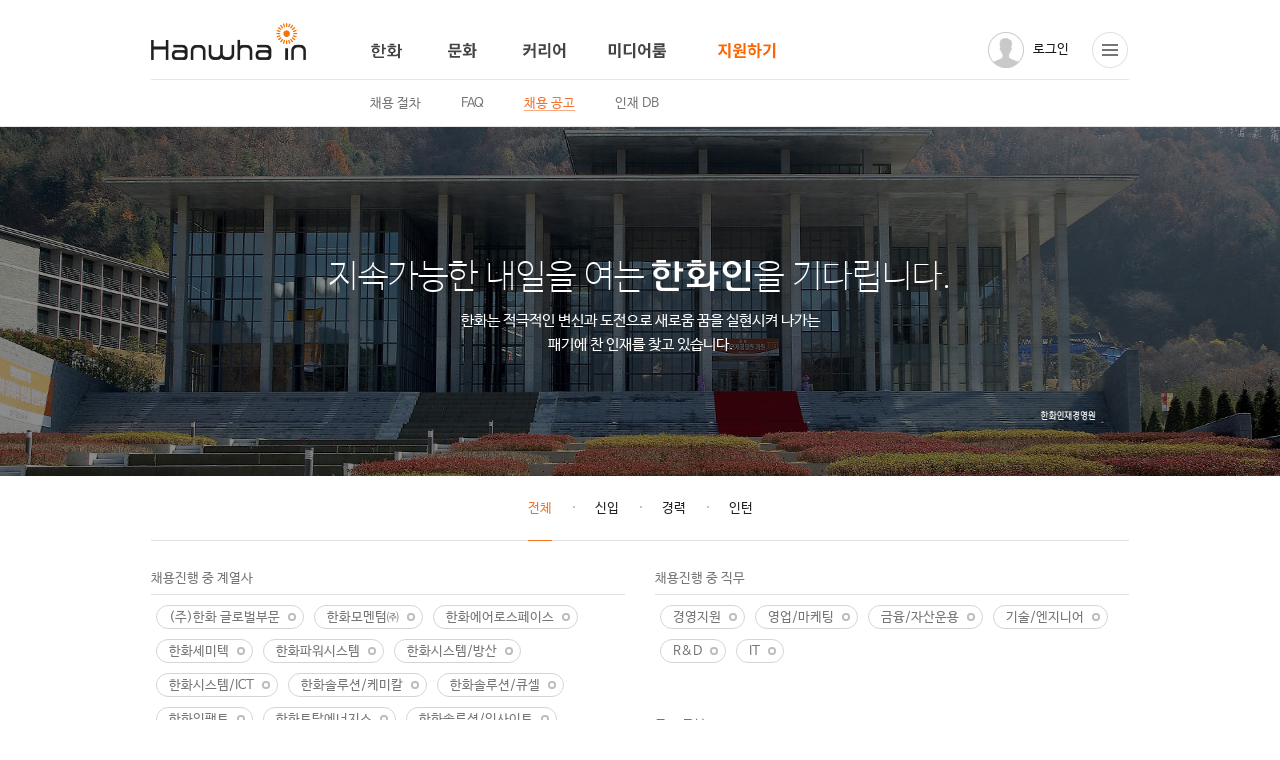

--- FILE ---
content_type: text/html;charset=utf-8
request_url: https://www.hanwhain.com/web/apply/notification/view.do?rtSeq=10031
body_size: 6422
content:
<!doctype html>
<html lang="ko">
<head>
<meta charset="utf-8">
<meta name="google-site-verification" content="h4AsQ3hnd2kL-h4tPiN89yfcpFUTdXxUPtlW3y2fXb8" />
<meta name="viewport" content="width=1004">
<meta http-equiv="X-UA-Compatible" content="IE=edge">
<title> 한화인 채용사이트</title>
<link rel="apple-touch-icon" href="/web/images/favicon/icon57.jpg" sizes="57x57">
<link rel="apple-touch-icon" href="/web/images/favicon/icon72.jpg" sizes="72x72">
<link rel="apple-touch-icon" href="/web/images/favicon/icon76.jpg" sizes="76x76">
<link rel="apple-touch-icon" href="/web/images/favicon/icon114.jpg" sizes="114x114">
<link rel="apple-touch-icon" href="/web/images/favicon/icon120.jpg" sizes="120x120">
<link rel="apple-touch-icon" href="/web/images/favicon/icon144.jpg" sizes="144x144">
<link rel="apple-touch-icon" href="/web/images/favicon/icon152.jpg" sizes="152x152">
<meta name="msapplication-TileImage" content="/web/images/favicon/win8-144.jpg">
<meta name="msapplication-TileColor" content="#f17330">
<meta name="application-name" content="Hanwhain">
<meta name="msapplication-square70x70logo" content="/web/images/favicon/ie11-70.jpg">
<meta name="msapplication-square150x150logo" content="/web/images/favicon/ie11-150.jpg">
<meta name="msapplication-wide310x150logo" content="/web/images/favicon/ie11-310-wide.jpg">
<meta name="msapplication-square310x310logo" content="/web/images/favicon/ie11-310-square.jpg">

<link rel="stylesheet" href="/web/css/style.css">
<script src="/web/js/jquery-1.11.2.min.js"></script>
<script src="/web/js/jquery-d.js"></script>
<script src="/web/js/jquery-fakeform-0.5.js"></script>
<script src="/web/js/hanwhain.js"></script>
<script src="/web/js/common.js"></script>
<script src="/web/js/jquery.common.js"></script>
<script src="/web/js/bookmark.js"></script>
<script src="/web/js/facebook.js"></script>
<script src="/web/js/libs.js"></script>
<!--[if lt IE 9]>
<script src="/web/js/html5.js"></script>
<![endif]-->

<meta property="article:author" content="https://www.facebook.com/hanwhadays">
<meta property="article:publisher" content="https://www.facebook.com/hanwhadays">
<meta property="og:type" content="website">
<meta property="og:site_name" content="Hanwhain">
<meta property="og:image" content="http://www.hanwhain.com/web/images/favicon/social.jpg"><!-- full url -->
<link rel="shortcut icon" type="image/x-icon" href="/web/images/favicon/favicon.ico">
<meta name="apple-mobile-web-app-title" content="Hanwhain">
<script type="text/javascript">
    /**
    미제출 지원서
    */
    function fnIndexViewApplyDetail(param) {
        var keys = ['rtSeq'],
        values = [param],
        params = keys.reduce(function (previous, key, index) {
            previous[key] = values[index];
            return previous
        }, {})
        postLink("/web/apply/resume/personal_info.do", params, "_self");
    }
</script>
<!-- Global site tag (gtag.js) - Google Analytics (start) -->
<script async src="https://www.googletagmanager.com/gtag/js?id=UA-223861662-1"></script>
<script>
  window.dataLayer = window.dataLayer || [];
  function gtag(){dataLayer.push(arguments);}
  gtag('js', new Date());

  gtag('config', 'UA-223861662-1');
</script>
<!-- Global site tag (gtag.js) - Google Analytics (end)-->
</head>
<body  >
<div id="wrap">
	<!-- Header -->
	<header>
		<script src="/web/js/grayscale.js"></script>
<script src="/web/js/hanwhain.js"></script>

<span id="skipNav">
    <a href="#contents">본문바로가기</a>
    <a href="#gnb">대메뉴바로가기</a>
</span>

<h1><a href="/web/index.do"><img src="/web/images/common/hanwha.png" alt="Hanwha in"></a></h1>

<span class="blind">주메뉴</span>
<section id="gnb">
    <ul class="nav">
        <li>
            <a href="/web/hanwha/business/business.do">한화</a>
            <div class="lay-sub">
                <section class="sectionNew">
                    <p>한화가<br>
                    궁금하신가요?</p>
                    <ul>
                        <li><a href="/web/hanwha/business/business.do">사업 영역</a></li>
                        <li><a href="/web/hanwha/history/history.do">걸어온 길</a></li>
						<li><a href="/web/meet/subsidiary/list.do">계열사 소개</a></li>
                        <li><a href="/web/hanwha/main_value/main_value.do">핵심가치</a></li>
						<li><a href="/web/hanwha/brand_vision/brand_vision.do">브랜드 비전</a></li>
                        <!-- <li><a href="/web/hanwha/personal_system/personal.do">한화의 제도</a></li> -->
                    </ul>
			<!-- 2015-05-18 수정 [s] -->
						<!-- 											<aside>
						<h3 style="position:absolute;top:-20px;left:23px;z-index:20">한화 역사 웹툰</h3>
						<figure>
														<img src="/web/images/common/webtoon_05.gif" alt="웹툰 이미지 5화" />
							<figcaption>
							불꽃처럼 <br />한화처럼<br />
							<a href="/web/hanwha/history/history.do?webToonNo=1" title="페이지 이동" >웹툰 보기</a>
							</figcaption>
						</figure>
											</aside>
						
											 -->
			<!-- 2015-05-18 수정 [e] -->
                </section>
            </div>
        </li>
        <li>
            <a href="/web/culture/company.do">문화</a>
            <div class="lay-sub">
                <section>
                    <p>한화의<br>
                    다양한 문화를<br>
                    소개합니다.</p>
                    <ul>
						<li><a href="/web/culture/company.do">조직문화</a></li>
						<li><a href="/web/culture/welfare.do">복지제도</a></li>
						<li><a href="/web/culture/personal_management.do">교육제도</a></li>
						<li><a href="/web/culture/life.do">한화인이야기</a></li>
                        <!-- <li><a href="/web/dream/dream_tune/dream_tune.do">Dream Tunes</a></li> -->
                        
                    </ul>
                </section>
            </div>
        </li>
        <li>
            <a href="/web/meet/detail_job/list.do">커리어</a>
            <div class="lay-sub">
                <section>
                    <p>한화인의<br>
                    커리어를<br>
                    만나보세요.</p>
                    <ul>
                        <li><a href="/web/meet/detail_job/list.do">직무 소개</a></li>
                        <li><a href="/web/meet/employment_tip/list.do">한화인사이드</a></li>
						<li><a href="/web/meet/meet_hanwhain/list.do">한화인 인터뷰</a></li>
						<li><a href="/web/dream/membership_program/list.do">멤버십 프로그램</a></li>

                    </ul>
<!-- 										<aside>
					                        <h3>Meet 한화인</h3>
					                        <figure>
					                            <img src="/web/upfile/others/contents/jobInterview/CB735884-37D1-802D-31CF-2481B69F189D.jpg" alt="한화인 윤성식 사진" />
					                            <figcaption>
					                                <strong>윤성식</strong><br>
					                                한화시스템/방산 / 연구개발<br>
					                                <a href="/web/meet/meet_hanwhain/list.do" title="meet한화인 페이지 이동">인터뷰 보기</a>
					                            </figcaption>
					                        </figure>
					                    </aside>
					 -->
                </section>
            </div>
        </li>
		<li>
            <a href="/web/media/webtoon/list.do">미디어룸</a>		
			<div class="lay-sub">
                <section>
                    <p>한화가 전하는<br>다양한 이야기를<br>들어보세요.</p>
                    <ul>
						<li><a href="/web/media/webtoon/list.do">역사웹툰</a></li>
                        <li><a class="link" href="https://www.hanwha.co.kr/media/news/news_list.do"  target="_blank">보도자료</a></li>
                        <li><a class="link" href="https://www.hanwha.co.kr/media/hanwhajournal/list.do"  target="_blank">한화저널</a></li>
                        <li><a class="link" href="https://www.hanwha.co.kr/media/sns/list.do"  target="_blank">소셜미디어</a></li>
                        <li><a class="link" href="https://www.youtube.com/user/hanwhadays"  target="_blank">한화TV</a></li>
                    </ul>
                </section>
            </div>
		</li>
        <li>
            <a href="/web/apply/procedure/procedure.do">지원하기</a>
            <div class="lay-sub">
                <section>
                    <p>한화와 함께<br>
                    꿈을 실현하세요.</p>
                    <ul>
                        <li><a href="/web/apply/procedure/procedure.do">채용 절차</a></li>
                        <li><a href="/web/apply/faq/list.do">FAQ</a></li>
                        <li><a href="/web/apply/notification/list.do">채용 공고</a></li>
                        <li><a href="/web/apply/notification/personDb.do">인재 DB</a></li>
                    </ul>
                </section>
            </div>
        </li>
		
    </ul>
</section>
		<ul id="util">
            <li>
    <!-- 로그인 후 -->

    <span class="photo">
		<img src="/web/images/common/img_blank.png" alt="">
	</span>
    <a href="https://resume.hanwhain.com/resume/view/login" target="_blank" class="login" onclick="window.open(this.href, 'targetWindow'); return false;">로그인</a>
</li>
<script type="text/javascript">
   /* $(document).ready(function() {
        var recruitCnt = "103";
        $("#menuRecruit").text(recruitCnt+"건");
    });
    
    function topBookmarkReload() {
        jQuery.getJSON("/web/common/bookmark/top_list.do", function(data) {
            $(".bookmark").empty();
            
            var html = '';
            var size = 0;
            
            for (var i = 0; i < data.bookmarkRecruitList.length; i++) {
                var bookmark = data.bookmarkRecruitList[i];
                
                html += '<li>';
                html += '   <a href="/web/apply/notification/view.do?rtSeq=' + bookmark.recruit.seq + '">';
                html += '       채용공고 ';
                html += '       <strong>';
                html += '           ' + bookmark.recruit.subsidiary.nm;
                if (bookmark.recruit.stat2 == "1") {
                    html += '       <small>예정</small>';
                } else if (bookmark.recruit.stat2 == "2") {
                    html += '       <small>진행중</small>';
                } else if (bookmark.recruit.stat2 == "3") {
                    html += '       <small class="close">마감</small>';
                }
                html += '       </strong>';
                html += '   </a>';
                html += '</li>';
                
                size++;
            }
            
            for (var i = 0; i < data.bookmarkList.length; i++) {
                var bookmark = data.bookmarkList[i];
                
                html += '<li>';
                
                if (bookmark.tp == "1") {
                    html += '<a href="/web/meet/subsidiary/view.do?seq=' + bookmark.sdSeq + '">' + bookmark.topLayerTtl + '</a>';
                } else if (bookmark.tp == "2") {
                    html += '<a href="/web/meet/detail_job/view.do?sdSeq=' + bookmark.sdSeq + '&djSeq=' + bookmark.djSeq + '" onclick="HANWHAIN.layer.open(this, 742);return false;">';
                    html += '   ' + bookmark.topLayerTtl;
                    html += '</a>';
                } else if (bookmark.tp == "3") {
                    html += '<a href="/web' + bookmark.url + '">' + bookmark.topLayerTtl + '</a>';
                } else if (bookmark.tp == "4") {
                    html += '<a href="/web/meet/job_interview/view_iframe.do?seq=' + bookmark.jiSeq + '" title="팝업띄움" onclick="HANWHAIN.layer.open(this, 918);return false;">';
                    html += '   ' + bookmark.topLayerTtl;
                    html += '</a>';
                }
                html += '</li>';
                
                size++;
            }
            
            $(".bookmark").append(html);
            
            $(".bookmark").prev().find("span").text(size);
        });
    }
    
    function fnTopEndViewApplyDetail(){
        alert("해당 공고는 접수가 종료되었습니다.");
    }*/
</script>

			<!-- <li><a href="https://english.hanwhain.com/" class="eng">english</a></li> -->
			<li><a href="#" class="menu">한화in 이용 가이드(팝업띄움)</a></li>
		</ul>
	</header>
	<!-- // Header -->
    <!-- <div class="sticky-icon">
              <a href="/web/etc/newsletter.do" class="newsletter" onclick="parent.HANWHAIN.layer.open(this, 600);return false;">뉴스레터 신청</a>         
    	</div> -->
	<!-- Container -->
	<div id="container" class="wide">
		
		<section id="contents">
			<span class="blind">본문</span>
                 <script language=javascript>
 <!-- 
alert('접수기간이 만료된 공고입니다.'); 
location.href = './list.do';
// --> 
</script> 


        </section>
	</div>
    <!-- Footer -->
<footer>
<!-- 계열사 바로가기 -->
<div id="lay-family">
	<div class="lay-family">
		<div class="container">
			<dl>
				<dt>제조·건설</dt>
				<dd>
					<ul>
											<li><a href="http://www.hanwhacorp.co.kr/global/index.jsp" target="_blank" title="새창열림">(주)한화 글로벌부문</a></li>
											<li><a href="http://www.hanwhamomentum.com" target="_blank" title="새창열림">한화모멘텀㈜</a></li>
											<li><a href="http://www.hanwhaaerospace.co.kr" target="_blank" title="새창열림">한화에어로스페이스</a></li>
											<li><a href="http://www.hanwhavision.com/ko" target="_blank" title="새창열림">한화비전</a></li>
											<li><a href="http://www.hanwhasemitech.com" target="_blank" title="새창열림">한화세미텍</a></li>
											<li><a href="http://www.hanwhapowersystems.co.kr" target="_blank" title="새창열림">한화파워시스템</a></li>
											<li><a href="http://www.hanwhasystems.com" target="_blank" title="새창열림">한화시스템/방산</a></li>
											<li><a href="http://www.hanwhasystems.com" target="_blank" title="새창열림">한화시스템/ICT</a></li>
											<li><a href="http://hcc.hanwha.co.kr" target="_blank" title="새창열림">한화솔루션/케미칼</a></li>
											<li><a href="http://www.hanwhasolutions.com" target="_blank" title="새창열림">한화솔루션/큐셀</a></li>
											<li><a href="http://hwam.co.kr" target="_blank" title="새창열림">한화첨단소재</a></li>
											<li><a href="http://www.hanwhacompound.co.kr" target="_blank" title="새창열림">한화컴파운드</a></li>
											<li><a href="http://hec.hanwha.co.kr" target="_blank" title="새창열림">한화에너지</a></li>
											<li><a href="http://www.hanwhaimpact.com" target="_blank" title="새창열림">한화임팩트</a></li>
											<li><a href="http://www.htpchem.com" target="_blank" title="새창열림">한화토탈에너지스</a></li>
											<li><a href="http://www.hwenc.co.kr" target="_blank" title="새창열림">(주)한화 건설부문</a></li>
											<li><a href="http://www.hanwhasolutions.com" target="_blank" title="새창열림">한화솔루션/인사이트</a></li>
											<li><a href="http://visionext.ai" target="_blank" title="새창열림">비전넥스트</a></li>
											<li><a href="http://www.hanwhanxmd.com/ko" target="_blank" title="새창열림">한화엔엑스엠디</a></li>
											<li><a href="http://www.hanwhae-ssential.com" target="_blank" title="새창열림">한화이센셜</a></li>
											<li><a href="http://www.hanwhaocean.com" target="_blank" title="새창열림">한화오션(주)</a></li>
											<li><a href="http://www.hngchemical.com" target="_blank" title="새창열림">에이치앤지케미칼㈜</a></li>
											<li><a href="http://hanwhaconvergence.com" target="_blank" title="새창열림">한화에너지/컨버전스부문</a></li>
											<li><a href="http://www.hanwharobotics.co.kr" target="_blank" title="새창열림">한화로보틱스(주)</a></li>
											<li><a href="http://www.hanwhaoceanecotech.com" target="_blank" title="새창열림">한화오션에코텍(주)</a></li>
											<li><a href="http://www.hanwha-engine.com" target="_blank" title="새창열림">한화엔진</a></li>
											<li><a href="http://www.growdle.com" target="_blank" title="새창열림">그로들</a></li>
										</ul>
				</dd>
			</dl>
			<dl>
				<dt>금융</dt>
				<dd>
					<ul>
											<li><a href="http://www.hanwhalife.com" target="_blank" title="새창열림">한화생명</a></li>
											<li><a href="http://www.hwgeneralins.com" target="_blank" title="새창열림">한화손해보험</a></li>
											<li><a href="http://www.hanwhawm.com" target="_blank" title="새창열림">한화투자증권</a></li>
											<li><a href="http://www.hanwhafund.co.kr" target="_blank" title="새창열림">한화자산운용</a></li>
											<li><a href="http://www.hanwhasbank.com" target="_blank" title="새창열림">한화저축은행</a></li>
											<li><a href="http://www.hanwhalifefs.com" target="_blank" title="새창열림">한화생명금융서비스</a></li>
											<li><a href="http://www.hanwhalifelab.co.kr/index.asp" target="_blank" title="새창열림">한화라이프랩㈜</a></li>
										</ul>
				</dd>
			</dl>
			<dl>
				<dt>서비스·레저</dt>
				<dd>
					<ul>
											<li><a href="http://www.hanwhaconnect.co.kr" target="_blank" title="새창열림">한화커넥트</a></li>
											<li><a href="http://www.hanwhaestate.com/" target="_blank" title="새창열림">한화호텔&리조트/에스테이트</a></li>
											<li><a href="http://www.hanwhaeagles.co.kr" target="_blank" title="새창열림">한화이글스</a></li>
											<li><a href="http://www.63realty.co.kr" target="_blank" title="새창열림">한화63시티</a></li>
											<li><a href="http://www.hanwhafoodtech.com" target="_blank" title="새창열림">한화푸드테크</a></li>
											<li><a href="http://추후 홈페이지 개설 시 등록 예정" target="_blank" title="새창열림">㈜에프지코리아</a></li>
											<li><a href="http://www.hanwhafoundation.org" target="_blank" title="새창열림">(재)한화문화재단</a></li>
										</ul>
				</dd>
			</dl>
		</div>
	</div>
</div>
<!-- //계열사 바로가기 -->
	<span class="blind">바닥글</span>
	<section>
		<div>
			<p>한화시스템(주) 대표이사 손재일 | 주소 : 경상북도 구미시 1공단로 244(공단동, 사서함50호) | 사업자등록번호 : 513-81-17175</p>
		</div>
		<div>
			<img src="/web/images/common/hanwha2.png" alt="Hanwha" class="bi">
			<ul class="util">
				<li><a href="http://www.hanwha.co.kr/" target="_blank" title="새창열림">한화그룹</a></li>
				<li><a href="/web/etc/clause.do" title="새창열림">이용약관</a></li>
				<!-- <li><a href="/web/etc/newsletter.do"  onclick="parent.HANWHAIN.layer.open(this, 600);return false;" title="팝업열림">한화그룹 뉴스레터 신청</a></li> -->
				<li><a style="font-weight: bold" href="/web/etc/privacy.do" title="새창열림">개인정보처리방침</a></li>
				<li><address>Hanwha Group. All rights reserved</address></li>
			</ul>
			<ul class="share">
				<li><a href="https://www.facebook.com/hanwhadays" target="_blank" class="facebook" title="새창열림">한화데이즈 페이스북</a></li>
				<li><a href="https://www.instagram.com/hanwhadays" target="_blank" class="instagram" title="새창열림">한화데이즈 인스타그램</a></li>
				<li><a href="http://blog.hanwhadays.com/" target="_blank" class="blog" title="새창열림">한화데이즈 블로그</a></li>
				<li>
					<a href="#none" class="family" title="레이어열림">계열사 바로가기</a>
				</li>
			</ul>
		</div>
	</section>
</footer>

</div>

<!-- 전체 메뉴 -->
<section id="allmenu" class="menu">
	<div class="container">
		<h1 class="blind">전체메뉴</h1>
		<ul class="tabs">
			<li class="on">
				<a href="#">
					가슴 속에 불꽃을<br>
					품고있는 당신<br>
					<strong>한화인 <em>전체</em></strong>
				</a>
			</li>
			<li>
				<a href="#">
					신입의 패기로 미래가<br>
					되고 싶은<br>
					<strong>예비 불꽃인 <em>추천</em></strong>
				</a>
			</li>
			<li>
				<a href="#">
					본인의 꿈과 진로에<br> 
					대해 고민하는<br>
					<strong>이 시대의 청년 <em>추천</em></strong>
				</a>
			</li>
			<li>
				<a href="#">
					완숙한 노련미로<br>
					꿈을 펼치고 싶은<br>
					<strong>경력 지원자 <em>추천</em></strong>
				</a>
			</li>
		</ul>
		<div class="tab-contents">
			<ul>
				<li>
					<h2>한화</h2>
					<ul>
						<li><a href="/web/hanwha/business/business.do">사업 영역</a></li>
                        <li><a href="/web/hanwha/history/history.do">걸어온 길</a></li>
						<li><a href="/web/meet/subsidiary/list.do">계열사 소개</a></li>
                        <li><a href="/web/hanwha/main_value/main_value.do">핵심가치</a></li>
						<li><a href="/web/hanwha/brand_vision/brand_vision.do">브랜드 비전</a></li>
					</ul>
					<figure>
						<a href="/web/hanwha/history/history.do">
							<img src="/web/images/main/img_menu.png" alt="">
							<figcaption>
								<em>한화그룹</em>
								<p>걸어온 길</p>
								1952년 10월, 한화인의 꿈이 시작되었습니다.
							</figcaption>
						</a>
					</figure>
				</li>
				<li>
					<h2>문화</h2>
					<ul>
						<li><a href="/web/culture/company.do">조직문화</a></li>
						<li><a href="/web/culture/welfare.do">복지제도</a></li>
						<li><a href="/web/culture/personal_management.do">교육제도</a></li>
						<li><a href="/web/culture/life.do">한화인이야기</a></li>
					</ul>
					<figure>
						<a href="/web/culture/welfare.do">
    						<img src="/web/images/main/img_menu2.png" alt="">
    						<figcaption>
    							한화의 문화
    							<p>복지제도</p>
    							한화만의 다양한 문화를 소개합니다.
    						</figcaption>
						</a>
					</figure>
				</li>
				<li>
					<h2>커리어</h2>
					<ul>
						<li><a href="/web/meet/detail_job/list.do">직무 소개</a></li>
                        <li><a href="/web/meet/employment_tip/list.do">한화인사이드</a></li>
						<li><a href="/web/meet/meet_hanwhain/list.do">한화인 인터뷰</a></li>
						<li><a href="/web/dream/membership_program/list.do">멤버십 프로그램</a></li>
					</ul>
					<figure>
						<a href="/web/meet/detail_job/list.do">
    						<img src="/web/images/main/img_menu3.png" alt="">
    						<figcaption>
    							<em>직무별 담당자의 생생</em>
    							<p>직무 인터뷰</p>
    							한화인이 들려주는 이야기에 귀 기울여 보세요.
    						</figcaption>
						</a>
					</figure>
				</li>
				<li>
					<h2>미디어룸</h2>
					<ul>
						<li><a href="/web/media/webtoon/list.do">역사웹툰</a></li>
                        <li><a href="https://www.hanwha.co.kr/media/news/news_list.do"  target="_blank">보도자료</a></li>
                        <li><a href="https://www.hanwha.co.kr/media/hanwhajournal/list.do"  target="_blank">한화저널</a></li>
                        <li><a href="https://www.hanwha.co.kr/media/sns/list.do"  target="_blank">소셜미디어</a></li>
                        <li><a href="https://www.youtube.com/user/hanwhadays"  target="_blank">한화TV</a></li>
					</ul>
					<figure>
						<a href="/web/media/webtoon/list.do">
							<img src="/web/images/main/img_menu_webtoon.png" alt="">
							<figcaption>
								한화그룹
								<p>History Webtoon</p>
								새로운 역사를 함께 만들어 갈 당신을 기다립니다.
							</figcaption>
						</a>
					</figure>
				</li>
				<li>
					<h2>지원하기</h2>
					<ul>
						<li><a href="/web/apply/procedure/procedure.do">채용 절차</a></li>
                        <li><a href="/web/apply/faq/list.do">FAQ</a></li>
                        <li><a href="/web/apply/notification/list.do">채용 공고</a></li>
                        <li><a href="/web/apply/notification/personDb.do">인재 DB</a></li>
					</ul>
					<figure>
						<a href="/web/apply/notification/list.do">
    						<img src="/web/images/main/img_menu4.png" alt="">
    						<figcaption>
    							<em>채용 공고</em>
    							<p>현재 <strong id="menuRecruit">15건</strong>의 채용 공고가 있습니다.</p>
    							한화인에 지원해 보세요.
    						</figcaption>
						</a>
					</figure>
				</li>
			</ul>
		</div>
	</div>
	<a href="#" class="close">팝업닫기</a>
</section>
<!-- // 전체 메뉴 -->

</body>
</html>


--- FILE ---
content_type: text/html;charset=utf-8
request_url: https://www.hanwhain.com/web/apply/notification/list.do
body_size: 14374
content:
<!doctype html>
<html lang="ko">
<head>
<meta charset="utf-8">
<meta name="google-site-verification" content="h4AsQ3hnd2kL-h4tPiN89yfcpFUTdXxUPtlW3y2fXb8" />
<meta name="viewport" content="width=1004">
<meta http-equiv="X-UA-Compatible" content="IE=edge">
<title>채용공고 -  한화인 채용사이트</title>
<link rel="apple-touch-icon" href="/web/images/favicon/icon57.jpg" sizes="57x57">
<link rel="apple-touch-icon" href="/web/images/favicon/icon72.jpg" sizes="72x72">
<link rel="apple-touch-icon" href="/web/images/favicon/icon76.jpg" sizes="76x76">
<link rel="apple-touch-icon" href="/web/images/favicon/icon114.jpg" sizes="114x114">
<link rel="apple-touch-icon" href="/web/images/favicon/icon120.jpg" sizes="120x120">
<link rel="apple-touch-icon" href="/web/images/favicon/icon144.jpg" sizes="144x144">
<link rel="apple-touch-icon" href="/web/images/favicon/icon152.jpg" sizes="152x152">
<meta name="msapplication-TileImage" content="/web/images/favicon/win8-144.jpg">
<meta name="msapplication-TileColor" content="#f17330">
<meta name="application-name" content="Hanwhain">
<meta name="msapplication-square70x70logo" content="/web/images/favicon/ie11-70.jpg">
<meta name="msapplication-square150x150logo" content="/web/images/favicon/ie11-150.jpg">
<meta name="msapplication-wide310x150logo" content="/web/images/favicon/ie11-310-wide.jpg">
<meta name="msapplication-square310x310logo" content="/web/images/favicon/ie11-310-square.jpg">

<link rel="stylesheet" href="/web/css/style.css">
<script src="/web/js/jquery-1.11.2.min.js"></script>
<script src="/web/js/jquery-d.js"></script>
<script src="/web/js/jquery-fakeform-0.5.js"></script>
<script src="/web/js/hanwhain.js"></script>
<script src="/web/js/common.js"></script>
<script src="/web/js/jquery.common.js"></script>
<script src="/web/js/bookmark.js"></script>
<script src="/web/js/facebook.js"></script>
<script src="/web/js/libs.js"></script>
<!--[if lt IE 9]>
<script src="/web/js/html5.js"></script>
<![endif]-->


	<meta name="title" lang="ko" content="한화인 - 채용 공고">
	<meta name="description" lang="ko" content="한화인 채용공고 목록입니다.">
	<meta name="keywords" lang="ko" content="인턴,채용공고,신입,공채,경력,지원서작성,한화인,한화,채용,리크루트,hanwha,hanwhain,recruit">
	<meta property="og:url"           content="https://www.hanwhain.com/web/apply/notification/list.do" />
	<meta property="og:title"         content="한화인 - 채용 공고" />
	<meta property="og:description"   content="한화인 채용공고 목록입니다." />
<script type="text/javascript" src="/web/js/jquery.form.js"></script>
<script type="text/javascript">

	var schTp = "";
	var schNm = "";

	var schSdSeqs = [];
	var schRjSeqs = [];
	var schRtRegularYn = [];

	var schSdSeqsParam = "";
	var schRjSeqsParam = "";
	var schRtRegularYnParam = "";

    $(document).ready(function() {
		var liEle;

		$("input[name='schSdSeqs']").each(function() {
			liEle = $(this).closest('li');
			if (schSdSeqsParam.includes($(this).val()) || $(this).is(":checked")) {
				if (schSdSeqs.indexOf($(this).val()) == -1) {
					schSdSeqs.push($(this).val());
				}
				liEle.addClass("on");
			} else {
				liEle.removeClass("on");
			}
		});
		$("input[name='schRjSeqs']").each(function() {
			liEle = $(this).closest('li');
			if (schRjSeqsParam.includes($(this).val()) || $(this).is(":checked")) {
				if (schRjSeqs.indexOf($(this).val()) == -1) {
					schRjSeqs.push($(this).val());
				}
				liEle.addClass("on");
			} else {
				liEle.removeClass("on");
			}
		});
		$("input[name='schRtRegularYn']").each(function() {
			liEle = $(this).closest('li');
			if (schRtRegularYnParam.includes($(this).val()) || $(this).is(":checked")) {
				if (schRtRegularYn.indexOf($(this).val() == -1)) {
					schRtRegularYn.push($(this).val());
				}
				liEle.addClass("on");
			} else {
				liEle.removeClass("on");
			}
		});

		$("input[name='schSdSeqs']").change(function() {
			liEle = $(this).closest('li');
			if ($(this).is(":checked")) {
				if (schSdSeqs.indexOf($(this).val()) == -1) {
					schSdSeqs.push($(this).val());
				}
				liEle.addClass("on");
			} else {
				let index = schSdSeqs.indexOf($(this).val());
				if (index != -1) {
					schSdSeqs.splice(index,1);
				}
			}
		});

		$("input[name='schRjSeqs']").change(function() {
			liEle = $(this).closest('li');
			if ($(this).is(":checked")) {
				if (schRjSeqs.indexOf($(this).val()) == -1) {
					schRjSeqs.push($(this).val());
				}
				liEle.addClass("on");
			} else {
				let index = schRjSeqs.indexOf($(this).val());
				if (index != -1) {
					schRjSeqs.splice(index,1);
				}
			}
		});

		$("input[name='schRtRegularYn']").change(function() {
			liEle = $(this).closest('li');
			if ($(this).is(":checked")) {
				if (schRtRegularYn.indexOf($(this).val() == -1)) {
					schRtRegularYn.push($(this).val());
				}
				liEle.addClass("on");
			} else {
				let index = schRtRegularYn.indexOf($(this).val());
				if (index != -1) {
					schRtRegularYn.splice(index,1);
				}
			}
		});

		var
				box = $('div.tab-zone ul.tab-type'),
				tabList = box.find('> li'),
				tabs = tabList.find('> a');

		tabList.removeClass('on');

		if (schTp == null || schTp === "") {
			tabList.eq(0).addClass('on');
		} else if (schTp === "nrcrt") {
			tabList.eq(1).addClass('on');
		} else if (schTp === "carr") {
			tabList.eq(2).addClass('on');
		} else {
			tabList.eq(3).addClass('on');
		}

	});


		function goSearch() {
		if (schSdSeqs.length > 0) {
			$("#schSdSeqsParam").val(schSdSeqs.join(","));
		}
		if (schRjSeqs.length > 0) {
			$("#schRjSeqsParam").val(schRjSeqs.join(","));
		}
		if (schRtRegularYn.length == 1) {
			$("#schRtRegularYnParam").val(schRtRegularYn);
		}

		if  (schTp != null){
			$("#schTp").val(schTp);
		}

		$("#mainForm").attr("action", "./list.do");
		$("#mainForm").submit();

	}

	function initialize() {
		schSdSeqs = [];
		schRjSeqs = [];
		schRtRegularYn = [];
		schTp = '';
		goSearch();
	}
    
	    function goSearchType() {
		$("input[name='schSdSeqs']").prop("checked", false);
		$("input[name='schRjSeqs']").prop("checked", false);
		$("input[name='schRtRegularYn']").prop("checked", false);
    }

	function goView(seq) {
		parent.location.href = "/web/apply/notification/view.do?rtSeq=" + seq;
	}
</script>

<meta property="article:author" content="https://www.facebook.com/hanwhadays">
<meta property="article:publisher" content="https://www.facebook.com/hanwhadays">
<meta property="og:type" content="website">
<meta property="og:site_name" content="Hanwhain">
<meta property="og:image" content="http://www.hanwhain.com/web/images/favicon/social.jpg"><!-- full url -->
<link rel="shortcut icon" type="image/x-icon" href="/web/images/favicon/favicon.ico">
<meta name="apple-mobile-web-app-title" content="Hanwhain">
<script type="text/javascript">
    /**
    미제출 지원서
    */
    function fnIndexViewApplyDetail(param) {
        var keys = ['rtSeq'],
        values = [param],
        params = keys.reduce(function (previous, key, index) {
            previous[key] = values[index];
            return previous
        }, {})
        postLink("/web/apply/resume/personal_info.do", params, "_self");
    }
</script>
<!-- Global site tag (gtag.js) - Google Analytics (start) -->
<script async src="https://www.googletagmanager.com/gtag/js?id=UA-223861662-1"></script>
<script>
  window.dataLayer = window.dataLayer || [];
  function gtag(){dataLayer.push(arguments);}
  gtag('js', new Date());

  gtag('config', 'UA-223861662-1');
</script>
<!-- Global site tag (gtag.js) - Google Analytics (end)-->
</head>
<body  data-nav-current='5-3-0'   class='depth2' >
<div id="wrap">
	<!-- Header -->
	<header>
		<script src="/web/js/grayscale.js"></script>
<script src="/web/js/hanwhain.js"></script>

<span id="skipNav">
    <a href="#contents">본문바로가기</a>
    <a href="#gnb">대메뉴바로가기</a>
</span>

<h1><a href="/web/index.do"><img src="/web/images/common/hanwha.png" alt="Hanwha in"></a></h1>

<span class="blind">주메뉴</span>
<section id="gnb">
    <ul class="nav">
        <li>
            <a href="/web/hanwha/business/business.do">한화</a>
            <div class="lay-sub">
                <section class="sectionNew">
                    <p>한화가<br>
                    궁금하신가요?</p>
                    <ul>
                        <li><a href="/web/hanwha/business/business.do">사업 영역</a></li>
                        <li><a href="/web/hanwha/history/history.do">걸어온 길</a></li>
						<li><a href="/web/meet/subsidiary/list.do">계열사 소개</a></li>
                        <li><a href="/web/hanwha/main_value/main_value.do">핵심가치</a></li>
						<li><a href="/web/hanwha/brand_vision/brand_vision.do">브랜드 비전</a></li>
                        <!-- <li><a href="/web/hanwha/personal_system/personal.do">한화의 제도</a></li> -->
                    </ul>
			<!-- 2015-05-18 수정 [s] -->
						<!-- 											<aside>
						<h3 style="position:absolute;top:-20px;left:23px;z-index:20">한화 역사 웹툰</h3>
						<figure>
														<img src="/web/images/common/webtoon_05.gif" alt="웹툰 이미지 5화" />
							<figcaption>
							불꽃처럼 <br />한화처럼<br />
							<a href="/web/hanwha/history/history.do?webToonNo=1" title="페이지 이동" >웹툰 보기</a>
							</figcaption>
						</figure>
											</aside>
						
											 -->
			<!-- 2015-05-18 수정 [e] -->
                </section>
            </div>
        </li>
        <li>
            <a href="/web/culture/company.do">문화</a>
            <div class="lay-sub">
                <section>
                    <p>한화의<br>
                    다양한 문화를<br>
                    소개합니다.</p>
                    <ul>
						<li><a href="/web/culture/company.do">조직문화</a></li>
						<li><a href="/web/culture/welfare.do">복지제도</a></li>
						<li><a href="/web/culture/personal_management.do">교육제도</a></li>
						<li><a href="/web/culture/life.do">한화인이야기</a></li>
                        <!-- <li><a href="/web/dream/dream_tune/dream_tune.do">Dream Tunes</a></li> -->
                        
                    </ul>
                </section>
            </div>
        </li>
        <li>
            <a href="/web/meet/detail_job/list.do">커리어</a>
            <div class="lay-sub">
                <section>
                    <p>한화인의<br>
                    커리어를<br>
                    만나보세요.</p>
                    <ul>
                        <li><a href="/web/meet/detail_job/list.do">직무 소개</a></li>
                        <li><a href="/web/meet/employment_tip/list.do">한화인사이드</a></li>
						<li><a href="/web/meet/meet_hanwhain/list.do">한화인 인터뷰</a></li>
						<li><a href="/web/dream/membership_program/list.do">멤버십 프로그램</a></li>

                    </ul>
<!-- 										<aside>
					                        <h3>Meet 한화인</h3>
					                        <figure>
					                            <img src="/web/upfile/others/contents/jobInterview/142563380444243840.jpg" alt="한화인 강슬기 사진" />
					                            <figcaption>
					                                <strong>강슬기</strong><br>
					                                한화생명 / 금융영업-개인<br>
					                                <a href="/web/meet/meet_hanwhain/list.do" title="meet한화인 페이지 이동">인터뷰 보기</a>
					                            </figcaption>
					                        </figure>
					                    </aside>
					 -->
                </section>
            </div>
        </li>
		<li>
            <a href="/web/media/webtoon/list.do">미디어룸</a>		
			<div class="lay-sub">
                <section>
                    <p>한화가 전하는<br>다양한 이야기를<br>들어보세요.</p>
                    <ul>
						<li><a href="/web/media/webtoon/list.do">역사웹툰</a></li>
                        <li><a class="link" href="https://www.hanwha.co.kr/media/news/news_list.do"  target="_blank">보도자료</a></li>
                        <li><a class="link" href="https://www.hanwha.co.kr/media/hanwhajournal/list.do"  target="_blank">한화저널</a></li>
                        <li><a class="link" href="https://www.hanwha.co.kr/media/sns/list.do"  target="_blank">소셜미디어</a></li>
                        <li><a class="link" href="https://www.youtube.com/user/hanwhadays"  target="_blank">한화TV</a></li>
                    </ul>
                </section>
            </div>
		</li>
        <li>
            <a href="/web/apply/procedure/procedure.do">지원하기</a>
            <div class="lay-sub">
                <section>
                    <p>한화와 함께<br>
                    꿈을 실현하세요.</p>
                    <ul>
                        <li><a href="/web/apply/procedure/procedure.do">채용 절차</a></li>
                        <li><a href="/web/apply/faq/list.do">FAQ</a></li>
                        <li><a href="/web/apply/notification/list.do">채용 공고</a></li>
                        <li><a href="/web/apply/notification/personDb.do">인재 DB</a></li>
                    </ul>
                </section>
            </div>
        </li>
		
    </ul>
</section>
		<ul id="util">
            <li>
    <!-- 로그인 후 -->

    <span class="photo">
		<img src="/web/images/common/img_blank.png" alt="">
	</span>
    <a href="https://resume.hanwhain.com/resume/view/login" target="_blank" class="login" onclick="window.open(this.href, 'targetWindow'); return false;">로그인</a>
</li>
<script type="text/javascript">
   /* $(document).ready(function() {
        var recruitCnt = "103";
        $("#menuRecruit").text(recruitCnt+"건");
    });
    
    function topBookmarkReload() {
        jQuery.getJSON("/web/common/bookmark/top_list.do", function(data) {
            $(".bookmark").empty();
            
            var html = '';
            var size = 0;
            
            for (var i = 0; i < data.bookmarkRecruitList.length; i++) {
                var bookmark = data.bookmarkRecruitList[i];
                
                html += '<li>';
                html += '   <a href="/web/apply/notification/view.do?rtSeq=' + bookmark.recruit.seq + '">';
                html += '       채용공고 ';
                html += '       <strong>';
                html += '           ' + bookmark.recruit.subsidiary.nm;
                if (bookmark.recruit.stat2 == "1") {
                    html += '       <small>예정</small>';
                } else if (bookmark.recruit.stat2 == "2") {
                    html += '       <small>진행중</small>';
                } else if (bookmark.recruit.stat2 == "3") {
                    html += '       <small class="close">마감</small>';
                }
                html += '       </strong>';
                html += '   </a>';
                html += '</li>';
                
                size++;
            }
            
            for (var i = 0; i < data.bookmarkList.length; i++) {
                var bookmark = data.bookmarkList[i];
                
                html += '<li>';
                
                if (bookmark.tp == "1") {
                    html += '<a href="/web/meet/subsidiary/view.do?seq=' + bookmark.sdSeq + '">' + bookmark.topLayerTtl + '</a>';
                } else if (bookmark.tp == "2") {
                    html += '<a href="/web/meet/detail_job/view.do?sdSeq=' + bookmark.sdSeq + '&djSeq=' + bookmark.djSeq + '" onclick="HANWHAIN.layer.open(this, 742);return false;">';
                    html += '   ' + bookmark.topLayerTtl;
                    html += '</a>';
                } else if (bookmark.tp == "3") {
                    html += '<a href="/web' + bookmark.url + '">' + bookmark.topLayerTtl + '</a>';
                } else if (bookmark.tp == "4") {
                    html += '<a href="/web/meet/job_interview/view_iframe.do?seq=' + bookmark.jiSeq + '" title="팝업띄움" onclick="HANWHAIN.layer.open(this, 918);return false;">';
                    html += '   ' + bookmark.topLayerTtl;
                    html += '</a>';
                }
                html += '</li>';
                
                size++;
            }
            
            $(".bookmark").append(html);
            
            $(".bookmark").prev().find("span").text(size);
        });
    }
    
    function fnTopEndViewApplyDetail(){
        alert("해당 공고는 접수가 종료되었습니다.");
    }*/
</script>

			<!-- <li><a href="https://english.hanwhain.com/" class="eng">english</a></li> -->
			<li><a href="#" class="menu">한화in 이용 가이드(팝업띄움)</a></li>
		</ul>
	</header>
	<!-- // Header -->
    <!-- <div class="sticky-icon">
              <a href="/web/etc/newsletter.do" class="newsletter" onclick="parent.HANWHAIN.layer.open(this, 600);return false;">뉴스레터 신청</a>         
    	</div> -->
	<!-- Container -->
	<div id="container" class="wide">
		
		<section id="contents">
			<span class="blind">본문</span>
                
	
<!-- Contents -->

<div class="visual recruit">
	<img src="/web/images/banner/top_recruit_city.jpg" alt="" />
	<h2 class="blind">지원하기</h2>
	<h3 class="blind">채용 공고</h3>
	<p class="details">
		<strong>지속가능한 내일을 여는 <img src="/web/images/apply/tx_hanwhain.png" alt="한화인">을 기다립니다.</strong>
		한화는 적극적인 변신과 도전으로 새로움 꿈을 실현시켜 나가는<br>
		패기에 찬 인재를 찾고 있습니다.
	</p>
</div>

<div class="tab-zone" style="z-index:11">
	<ul class="tab-type">
		<li class="on"><a onclick="selectSchTp('');">전체</a></li>
		<li><a onclick="selectSchTp('nrcrt');">신입</a></li>
		<li><a onclick="selectSchTp('carr');">경력</a></li>
		<li><a onclick="selectSchTp('intn');">인턴</a></li>
			</ul>
</div>

<div id="lay-affiliates" style="display:block">
	<section class="column-2">
		<div class="fl">
			<h3>채용진행 중 계열사</h3>
			<ul>
												<li><input type="checkbox" name="schSdSeqs" id="rec1-1" value="193"> <label for="rec1-1">(주)한화 글로벌부문</label></li>
													<li><input type="checkbox" name="schSdSeqs" id="rec1-2" value="192"> <label for="rec1-2">한화모멘텀㈜</label></li>
													<li><input type="checkbox" name="schSdSeqs" id="rec1-3" value="365"> <label for="rec1-3">한화에어로스페이스</label></li>
													<li><input type="checkbox" name="schSdSeqs" id="rec1-4" value="363"> <label for="rec1-4">한화세미텍</label></li>
													<li><input type="checkbox" name="schSdSeqs" id="rec1-5" value="362"> <label for="rec1-5">한화파워시스템</label></li>
													<li><input type="checkbox" name="schSdSeqs" id="rec1-6" value="328"> <label for="rec1-6">한화시스템/방산</label></li>
													<li><input type="checkbox" name="schSdSeqs" id="rec1-7" value="215"> <label for="rec1-7">한화시스템/ICT</label></li>
													<li><input type="checkbox" name="schSdSeqs" id="rec1-8" value="197"> <label for="rec1-8">한화솔루션/케미칼</label></li>
													<li><input type="checkbox" name="schSdSeqs" id="rec1-9" value="198"> <label for="rec1-9">한화솔루션/큐셀</label></li>
													<li><input type="checkbox" name="schSdSeqs" id="rec1-10" value="325"> <label for="rec1-10">한화임팩트</label></li>
													<li><input type="checkbox" name="schSdSeqs" id="rec1-11" value="326"> <label for="rec1-11">한화토탈에너지스</label></li>
													<li><input type="checkbox" name="schSdSeqs" id="rec1-12" value="216"> <label for="rec1-12">한화솔루션/인사이트</label></li>
													<li><input type="checkbox" name="schSdSeqs" id="rec1-13" value="201"> <label for="rec1-13">한화생명</label></li>
													<li><input type="checkbox" name="schSdSeqs" id="rec1-14" value="202"> <label for="rec1-14">한화손해보험</label></li>
													<li><input type="checkbox" name="schSdSeqs" id="rec1-15" value="208"> <label for="rec1-15">한화투자증권</label></li>
													<li><input type="checkbox" name="schSdSeqs" id="rec1-16" value="207"> <label for="rec1-16">한화자산운용</label></li>
													<li><input type="checkbox" name="schSdSeqs" id="rec1-17" value="507"> <label for="rec1-17">한화생명금융서비스</label></li>
													<li><input type="checkbox" name="schSdSeqs" id="rec1-18" value="526"> <label for="rec1-18">한화이센셜</label></li>
													<li><input type="checkbox" name="schSdSeqs" id="rec1-19" value="586"> <label for="rec1-19">한화오션(주)</label></li>
													<li><input type="checkbox" name="schSdSeqs" id="rec1-20" value="646"> <label for="rec1-20">한화에너지/컨버전스부문</label></li>
													<li><input type="checkbox" name="schSdSeqs" id="rec1-21" value="686"> <label for="rec1-21">한화오션에코텍(주)</label></li>
													<li><input type="checkbox" name="schSdSeqs" id="rec1-22" value="726"> <label for="rec1-22">(재)한화문화재단</label></li>
													<li><input type="checkbox" name="schSdSeqs" id="rec1-23" value="366"> <label for="rec1-23">한화솔루션/전략부문</label></li>
								<li><input type="checkbox" name="schSdSeqs" id="rec1-24" value="386"> <label for="rec1-24">(주)한화 전략부문</label></li>
								<li><input type="checkbox" name="schSdSeqs" id="rec1-25" value="364"> <label for="rec1-25">(주)한화</label></li>
			</ul>
		</div>
		<div class="fr">
			<h3>채용진행 중 직무</h3>
			<ul>
												<li><input type="checkbox" name="schRjSeqs" id="rec2-1" value="34"> <label for="rec2-1">경영지원</label></li>
													<li><input type="checkbox" name="schRjSeqs" id="rec2-2" value="33"> <label for="rec2-2">영업/마케팅</label></li>
													<li><input type="checkbox" name="schRjSeqs" id="rec2-3" value="32"> <label for="rec2-3">금융/자산운용</label></li>
													<li><input type="checkbox" name="schRjSeqs" id="rec2-4" value="31"> <label for="rec2-4">기술/엔지니어</label></li>
													<li><input type="checkbox" name="schRjSeqs" id="rec2-5" value="30"> <label for="rec2-5">R&amp;D</label></li>
													<li><input type="checkbox" name="schRjSeqs" id="rec2-6" value="29"> <label for="rec2-6">IT</label></li>
												</ul>
		</div>
		<div class="fr">
			<h3>공고 구분</h3>
			<ul>
				<li><input type="checkbox" name="schRtRegularYn" id="rec3-1" value="N"> <label for="rec3-1">일반 공고</label></li>
				<li><input type="checkbox" name="schRtRegularYn" id="rec3-2" value="Y"> <label for="rec3-2">상시 공고</label></li>
			</ul>
		</div>
		<div style="display: inline-flex; justify-content: center" class="btn-area" style="font-size:18px;">
			<a onclick="goSearch()" style="cursor: pointer; font-size: 17px; margin-right:10px;" class="btn2 small search"><span>검색하기</span></a>
			<a onclick="initialize()" style="cursor: pointer; font-size: 17px;" class="btn2 small"><span>전체 해제</span></a>
		</div>
	</section>

</div>

<script>
// 탭 선택 예시
// 탭별로 페이지 이동이면 삭제
function selectSchTp(category) {
		$("#schTp").val(category);
		$("#schSdSeqsParam").val('');
		$("#schRjSeqsParam").val('');
		$("#mainForm").attr("action", "./list.do");
		$("#mainForm").submit();
}
// 카테고리 선택 예시
(function() {

	var box = $('#lay-affiliates');

	box.find('input').change(change);

	function change() {

		var affiliates = [],
			duties = [];

		box.find('.fl input').each(function() {
			this.checked && affiliates.push(this.value);
		});

		box.find('.fr input').each(function() {
			this.checked && duties.push(this.value);
		});
	}

})();
</script>

<!-- 채용 공고 목록 -->
<div class="block-list">
	<ul>
									<li>
					<a href="javascript:goView(17825);" class="block">
						<p>
							<small>
																	<strong>신입</strong>
																									<strong>경력</strong>
																							</small>
							<strong class="subsidiary">
								<span>한화손해보험</span>
								한화손해보험(주) 계약직 채용 - 전속영업부문 채용(해남)
							</strong>
						</p>
					</a>
					<em class="subPeriod">2026.01.22 - 2026.02.03</em>
					<span class="d-day"><em class="blind">D-day</em>
													<strong>1</strong>
						            </span>
										<input type="hidden" id="recruit17825" value="17825" />
				</li>
												<li>
					<a href="javascript:goView(17908);" class="block">
						<p>
							<small>
																	<strong>신입</strong>
																									<strong>경력</strong>
																							</small>
							<strong class="subsidiary">
								<span>한화손해보험</span>
								한화손해보험(주) 계약직 채용(신입/경력) - 전속영업부문 채용(울산)
							</strong>
						</p>
					</a>
					<em class="subPeriod">2026.01.28 - 2026.02.03</em>
					<span class="d-day"><em class="blind">D-day</em>
													<strong>1</strong>
						            </span>
										<input type="hidden" id="recruit17908" value="17908" />
				</li>
												<li>
					<a href="javascript:goView(17913);" class="block">
						<p>
							<small>
																									<strong>경력</strong>
																							</small>
							<strong class="subsidiary">
								<span>한화파워시스템</span>
								[한화파워시스템] 건축 공사 경력사원 채용(창원_계약직)
							</strong>
						</p>
					</a>
					<em class="subPeriod">2026.01.29 - 2026.02.03</em>
					<span class="d-day"><em class="blind">D-day</em>
													<strong>1</strong>
						            </span>
										<input type="hidden" id="recruit17913" value="17913" />
				</li>
												<li>
					<a href="javascript:goView(17811);" class="block">
						<p>
							<small>
																	<strong>신입</strong>
																									<strong>경력</strong>
																							</small>
							<strong class="subsidiary">
								<span>한화솔루션/케미칼</span>
								Wire & Cable R&D 담당 모집
							</strong>
						</p>
					</a>
					<em class="subPeriod">2026.01.20 - 2026.02.03</em>
					<span class="d-day"><em class="blind">D-day</em>
													<strong>1</strong>
						            </span>
										<input type="hidden" id="recruit17811" value="17811" />
				</li>
												<li>
					<a href="javascript:goView(17805);" class="block">
						<p>
							<small>
																	<strong>신입</strong>
																									<strong>경력</strong>
																							</small>
							<strong class="subsidiary">
								<span>(주)한화 글로벌부문</span>
								(주)한화 글로벌부문 스마트마이닝개발팀 설치/운영 기술원(계약직) 채용
							</strong>
						</p>
					</a>
					<em class="subPeriod">2026.01.19 - 2026.02.04</em>
					<span class="d-day"><em class="blind">D-day</em>
													<strong>2</strong>
						            </span>
										<input type="hidden" id="recruit17805" value="17805" />
				</li>
												<li>
					<a href="javascript:goView(17903);" class="block">
						<p>
							<small>
																	<strong>신입</strong>
																															</small>
							<strong class="subsidiary">
								<span>한화에어로스페이스</span>
								한화에어로스페이스 2026년 PGM사업부  전문 계약직 채용
							</strong>
						</p>
					</a>
					<em class="subPeriod">2026.01.28 - 2026.02.04</em>
					<span class="d-day"><em class="blind">D-day</em>
													<strong>2</strong>
						            </span>
										<input type="hidden" id="recruit17903" value="17903" />
				</li>
												<li>
					<a href="javascript:goView(17881);" class="block">
						<p>
							<small>
																	<strong>신입</strong>
																									<strong>경력</strong>
																							</small>
							<strong class="subsidiary">
								<span>한화손해보험</span>
								한화손해보험(주) 계약직 채용 - 전속영업부문 채용(대구)
							</strong>
						</p>
					</a>
					<em class="subPeriod">2026.01.27 - 2026.02.04</em>
					<span class="d-day"><em class="blind">D-day</em>
													<strong>2</strong>
						            </span>
										<input type="hidden" id="recruit17881" value="17881" />
				</li>
												<li>
					<a href="javascript:goView(17852);" class="block">
						<p>
							<small>
																									<strong>경력</strong>
																							</small>
							<strong class="subsidiary">
								<span>한화생명금융서비스</span>
								제휴마케터
							</strong>
						</p>
					</a>
					<em class="subPeriod">2026.01.22 - 2026.02.04</em>
					<span class="d-day"><em class="blind">D-day</em>
													<strong>2</strong>
						            </span>
										<input type="hidden" id="recruit17852" value="17852" />
				</li>
												<li>
					<a href="javascript:goView(17915);" class="block">
						<p>
							<small>
																	<strong>신입</strong>
																									<strong>경력</strong>
																							</small>
							<strong class="subsidiary">
								<span>한화손해보험</span>
								한화손해보험(주) 계약직 채용 - 전속영업부문 사무보조 채용(양산)
							</strong>
						</p>
					</a>
					<em class="subPeriod">2026.01.29 - 2026.02.05</em>
					<span class="d-day"><em class="blind">D-day</em>
													<strong>3</strong>
						            </span>
										<input type="hidden" id="recruit17915" value="17915" />
				</li>
												<li>
					<a href="javascript:goView(17859);" class="block">
						<p>
							<small>
																									<strong>경력</strong>
																							</small>
							<strong class="subsidiary">
								<span>한화자산운용</span>
								경력직 채용_인프라투자팀
							</strong>
						</p>
					</a>
					<em class="subPeriod">2026.01.22 - 2026.02.05</em>
					<span class="d-day"><em class="blind">D-day</em>
													<strong>3</strong>
						            </span>
										<input type="hidden" id="recruit17859" value="17859" />
				</li>
												<li>
					<a href="javascript:goView(17862);" class="block">
						<p>
							<small>
																	<strong>신입</strong>
																															</small>
							<strong class="subsidiary">
								<span>한화손해보험</span>
								한화손해보험(주) 정규직 채용 - 영업부문 서무직 채용(안양)
							</strong>
						</p>
					</a>
					<em class="subPeriod">2026.01.23 - 2026.02.05</em>
					<span class="d-day"><em class="blind">D-day</em>
													<strong>3</strong>
						            </span>
										<input type="hidden" id="recruit17862" value="17862" />
				</li>
												<li>
					<a href="javascript:goView(17804);" class="block">
						<p>
							<small>
																									<strong>경력</strong>
																							</small>
							<strong class="subsidiary">
								<span>한화에어로스페이스</span>
								제안 컨설팅 담당자
							</strong>
						</p>
					</a>
					<em class="subPeriod">2026.01.19 - 2026.02.06</em>
					<span class="d-day"><em class="blind">D-day</em>
													<strong>4</strong>
						            </span>
										<input type="hidden" id="recruit17804" value="17804" />
				</li>
												<li>
					<a href="javascript:goView(17495);" class="block">
						<p>
							<small>
																																	<strong>인턴</strong>
															</small>
							<strong class="subsidiary">
								<span>한화손해보험</span>
								2026년 한화손해보험 동계 취업캠프
							</strong>
						</p>
					</a>
					<em class="subPeriod">2025.12.16 - 2026.02.06</em>
					<span class="d-day"><em class="blind">D-day</em>
													<strong>4</strong>
						            </span>
										<input type="hidden" id="recruit17495" value="17495" />
				</li>
												<li>
					<a href="javascript:goView(17892);" class="block">
						<p>
							<small>
																									<strong>경력</strong>
																							</small>
							<strong class="subsidiary">
								<span>(재)한화문화재단</span>
								퐁피두센터 한화 프로그램 코디네이터 채용
							</strong>
						</p>
					</a>
					<em class="subPeriod">2026.01.27 - 2026.02.06</em>
					<span class="d-day"><em class="blind">D-day</em>
													<strong>4</strong>
						            </span>
										<input type="hidden" id="recruit17892" value="17892" />
				</li>
												<li>
					<a href="javascript:goView(17863);" class="block">
						<p>
							<small>
																									<strong>경력</strong>
																							</small>
							<strong class="subsidiary">
								<span>한화솔루션/인사이트</span>
								한화솔루션 인사이트 PLS사업부 F&B 전략/기획 경력 채용
							</strong>
						</p>
					</a>
					<em class="subPeriod">2026.01.23 - 2026.02.06</em>
					<span class="d-day"><em class="blind">D-day</em>
													<strong>4</strong>
						            </span>
										<input type="hidden" id="recruit17863" value="17863" />
				</li>
												<li>
					<a href="javascript:goView(17891);" class="block">
						<p>
							<small>
																									<strong>경력</strong>
																							</small>
							<strong class="subsidiary">
								<span>(재)한화문화재단</span>
								퐁피두센터 한화 전시코디네이터 채용
							</strong>
						</p>
					</a>
					<em class="subPeriod">2026.01.27 - 2026.02.06</em>
					<span class="d-day"><em class="blind">D-day</em>
													<strong>4</strong>
						            </span>
										<input type="hidden" id="recruit17891" value="17891" />
				</li>
												<li>
					<a href="javascript:goView(17893);" class="block">
						<p>
							<small>
																									<strong>경력</strong>
																							</small>
							<strong class="subsidiary">
								<span>(재)한화문화재단</span>
								퐁피두센터 한화 아트상품 MD 코디네이터 채용
							</strong>
						</p>
					</a>
					<em class="subPeriod">2026.01.27 - 2026.02.06</em>
					<span class="d-day"><em class="blind">D-day</em>
													<strong>4</strong>
						            </span>
										<input type="hidden" id="recruit17893" value="17893" />
				</li>
												<li>
					<a href="javascript:goView(16498);" class="block">
						<p>
							<small>
																									<strong>경력</strong>
																							</small>
							<strong class="subsidiary">
								<span>한화시스템/방산</span>
								한화시스템 MMIC 설계 경력사원 채용
							</strong>
						</p>
					</a>
					<em class="subPeriod">2025.12.16 - 2026.02.08</em>
					<span class="d-day"><em class="blind">D-day</em>
													<strong>6</strong>
						            </span>
										<input type="hidden" id="recruit16498" value="16498" />
				</li>
												<li>
					<a href="javascript:goView(17870);" class="block">
						<p>
							<small>
																									<strong>경력</strong>
																							</small>
							<strong class="subsidiary">
								<span>한화에어로스페이스</span>
								한화에어로스페이스 MRO사업부 고객지원 CS 경력사원 채용
							</strong>
						</p>
					</a>
					<em class="subPeriod">2026.01.26 - 2026.02.08</em>
					<span class="d-day"><em class="blind">D-day</em>
													<strong>6</strong>
						            </span>
										<input type="hidden" id="recruit17870" value="17870" />
				</li>
												<li>
					<a href="javascript:goView(17946);" class="block">
						<p>
							<small>
																	<strong>신입</strong>
																									<strong>경력</strong>
																							</small>
							<strong class="subsidiary">
								<span>한화에어로스페이스</span>
								채용 코디네이터(계약직)
							</strong>
						</p>
					</a>
					<em class="subPeriod">2026.01.30 - 2026.02.08</em>
					<span class="d-day"><em class="blind">D-day</em>
													<strong>6</strong>
						            </span>
										<input type="hidden" id="recruit17946" value="17946" />
				</li>
												<li>
					<a href="javascript:goView(17652);" class="block">
						<p>
							<small>
																									<strong>경력</strong>
																							</small>
							<strong class="subsidiary">
								<span>한화시스템/방산</span>
								한화시스템 지휘통제체계 클라우드 인프라 개발 경력사원 채용
							</strong>
						</p>
					</a>
					<em class="subPeriod">2026.01.06 - 2026.02.08</em>
					<span class="d-day"><em class="blind">D-day</em>
													<strong>6</strong>
						            </span>
										<input type="hidden" id="recruit17652" value="17652" />
				</li>
												<li>
					<a href="javascript:goView(17545);" class="block">
						<p>
							<small>
																									<strong>경력</strong>
																							</small>
							<strong class="subsidiary">
								<span>한화시스템/방산</span>
								한화시스템 CBM+ 경력사원 채용
							</strong>
						</p>
					</a>
					<em class="subPeriod">2025.12.16 - 2026.02.08</em>
					<span class="d-day"><em class="blind">D-day</em>
													<strong>6</strong>
						            </span>
										<input type="hidden" id="recruit17545" value="17545" />
				</li>
												<li>
					<a href="javascript:goView(17543);" class="block">
						<p>
							<small>
																									<strong>경력</strong>
																							</small>
							<strong class="subsidiary">
								<span>한화시스템/방산</span>
								한화시스템 위성 AI 영상분석 솔루션 SW개발 경력사원 채용
							</strong>
						</p>
					</a>
					<em class="subPeriod">2025.12.16 - 2026.02.08</em>
					<span class="d-day"><em class="blind">D-day</em>
													<strong>6</strong>
						            </span>
										<input type="hidden" id="recruit17543" value="17543" />
				</li>
												<li>
					<a href="javascript:goView(17879);" class="block">
						<p>
							<small>
																									<strong>경력</strong>
																							</small>
							<strong class="subsidiary">
								<span>한화에어로스페이스</span>
								&#39;26년 1월 한화에어로스페이스 LS사업부 E&C 부문 채용
							</strong>
						</p>
					</a>
					<em class="subPeriod">2026.01.26 - 2026.02.08</em>
					<span class="d-day"><em class="blind">D-day</em>
													<strong>6</strong>
						            </span>
										<input type="hidden" id="recruit17879" value="17879" />
				</li>
												<li>
					<a href="javascript:goView(17905);" class="block">
						<p>
							<small>
																									<strong>경력</strong>
																							</small>
							<strong class="subsidiary">
								<span>한화시스템/방산</span>
								한화시스템 우주연구소 경력사원 채용
							</strong>
						</p>
					</a>
					<em class="subPeriod">2026.01.28 - 2026.02.08</em>
					<span class="d-day"><em class="blind">D-day</em>
													<strong>6</strong>
						            </span>
										<input type="hidden" id="recruit17905" value="17905" />
				</li>
												<li>
					<a href="javascript:goView(17876);" class="block">
						<p>
							<small>
																									<strong>경력</strong>
																							</small>
							<strong class="subsidiary">
								<span>한화시스템/방산</span>
								한화시스템 사업전략 및 신규사업 개발 기획 경력사원 채용
							</strong>
						</p>
					</a>
					<em class="subPeriod">2026.01.27 - 2026.02.08</em>
					<span class="d-day"><em class="blind">D-day</em>
													<strong>6</strong>
						            </span>
										<input type="hidden" id="recruit17876" value="17876" />
				</li>
												<li>
					<a href="javascript:goView(17889);" class="block">
						<p>
							<small>
																									<strong>경력</strong>
																							</small>
							<strong class="subsidiary">
								<span>한화시스템/방산</span>
								한화시스템 보안담당관·기술보호책임자 경력사원 채용
							</strong>
						</p>
					</a>
					<em class="subPeriod">2026.01.27 - 2026.02.08</em>
					<span class="d-day"><em class="blind">D-day</em>
													<strong>6</strong>
						            </span>
										<input type="hidden" id="recruit17889" value="17889" />
				</li>
												<li>
					<a href="javascript:goView(17780);" class="block">
						<p>
							<small>
																									<strong>경력</strong>
																							</small>
							<strong class="subsidiary">
								<span>(주)한화 글로벌부문</span>
								(주)한화 글로벌부문 R&D 연구원 경력사원 채용
							</strong>
						</p>
					</a>
					<em class="subPeriod">2026.01.16 - 2026.02.09</em>
					<span class="d-day"><em class="blind">D-day</em>
													<strong>7</strong>
						            </span>
										<input type="hidden" id="recruit17780" value="17780" />
				</li>
												<li>
					<a href="javascript:goView(17953);" class="block">
						<p>
							<small>
																									<strong>경력</strong>
																							</small>
							<strong class="subsidiary">
								<span>한화이센셜</span>
								[한화이센셜] 대표이사 비서 경력사원 채용(계약직)
							</strong>
						</p>
					</a>
					<em class="subPeriod">2026.02.02 - 2026.02.09</em>
					<span class="d-day"><em class="blind">D-day</em>
													<strong>7</strong>
						            </span>
										<input type="hidden" id="recruit17953" value="17953" />
				</li>
												<li>
					<a href="javascript:goView(17877);" class="block">
						<p>
							<small>
																									<strong>경력</strong>
																							</small>
							<strong class="subsidiary">
								<span>한화생명</span>
								소비자보호실 &#39;클레임민원&#39; 경력채용(대리~과장급)
							</strong>
						</p>
					</a>
					<em class="subPeriod">2026.01.26 - 2026.02.09</em>
					<span class="d-day"><em class="blind">D-day</em>
													<strong>7</strong>
						            </span>
										<input type="hidden" id="recruit17877" value="17877" />
				</li>
												<li>
					<a href="javascript:goView(17906);" class="block">
						<p>
							<small>
																									<strong>경력</strong>
																							</small>
							<strong class="subsidiary">
								<span>한화자산운용</span>
								경력직 채용_상품전략팀
							</strong>
						</p>
					</a>
					<em class="subPeriod">2026.01.28 - 2026.02.11</em>
					<span class="d-day"><em class="blind">D-day</em>
													<strong>9</strong>
						            </span>
										<input type="hidden" id="recruit17906" value="17906" />
				</li>
												<li>
					<a href="javascript:goView(17902);" class="block">
						<p>
							<small>
																									<strong>경력</strong>
																							</small>
							<strong class="subsidiary">
								<span>한화오션(주)</span>
								[EPU] 공정설계 CAD(캐드) 전문 경력사원 채용(계약직)
							</strong>
						</p>
					</a>
					<em class="subPeriod">2026.01.27 - 2026.02.11</em>
					<span class="d-day"><em class="blind">D-day</em>
													<strong>9</strong>
						            </span>
										<input type="hidden" id="recruit17902" value="17902" />
				</li>
												<li>
					<a href="javascript:goView(17924);" class="block">
						<p>
							<small>
																									<strong>경력</strong>
																							</small>
							<strong class="subsidiary">
								<span>한화파워시스템</span>
								선박솔루션사업부(부산) 설계(선실/공조) 경력사원 채용
							</strong>
						</p>
					</a>
					<em class="subPeriod">2026.01.29 - 2026.02.12</em>
					<span class="d-day"><em class="blind">D-day</em>
													<strong>10</strong>
						            </span>
										<input type="hidden" id="recruit17924" value="17924" />
				</li>
												<li>
					<a href="javascript:goView(17926);" class="block">
						<p>
							<small>
																									<strong>경력</strong>
																							</small>
							<strong class="subsidiary">
								<span>한화파워시스템</span>
								선박솔루션사업부(부산) 설계(선장철의) 경력사원 채용
							</strong>
						</p>
					</a>
					<em class="subPeriod">2026.01.29 - 2026.02.12</em>
					<span class="d-day"><em class="blind">D-day</em>
													<strong>10</strong>
						            </span>
										<input type="hidden" id="recruit17926" value="17926" />
				</li>
												<li>
					<a href="javascript:goView(17923);" class="block">
						<p>
							<small>
																									<strong>경력</strong>
																							</small>
							<strong class="subsidiary">
								<span>한화파워시스템</span>
								선박솔루션사업부(부산) 설계(기장축타) 경력사원 채용
							</strong>
						</p>
					</a>
					<em class="subPeriod">2026.01.29 - 2026.02.12</em>
					<span class="d-day"><em class="blind">D-day</em>
													<strong>10</strong>
						            </span>
										<input type="hidden" id="recruit17923" value="17923" />
				</li>
												<li>
					<a href="javascript:goView(17922);" class="block">
						<p>
							<small>
																									<strong>경력</strong>
																							</small>
							<strong class="subsidiary">
								<span>한화파워시스템</span>
								선박솔루션사업부(부산) 설계(기장철의) 경력사원 채용
							</strong>
						</p>
					</a>
					<em class="subPeriod">2026.01.29 - 2026.02.12</em>
					<span class="d-day"><em class="blind">D-day</em>
													<strong>10</strong>
						            </span>
										<input type="hidden" id="recruit17922" value="17922" />
				</li>
												<li>
					<a href="javascript:goView(17927);" class="block">
						<p>
							<small>
																									<strong>경력</strong>
																							</small>
							<strong class="subsidiary">
								<span>한화파워시스템</span>
								선박솔루션사업부(부산) 설계(선형) 경력사원 채용
							</strong>
						</p>
					</a>
					<em class="subPeriod">2026.01.29 - 2026.02.12</em>
					<span class="d-day"><em class="blind">D-day</em>
													<strong>10</strong>
						            </span>
										<input type="hidden" id="recruit17927" value="17927" />
				</li>
												<li>
					<a href="javascript:goView(17928);" class="block">
						<p>
							<small>
																									<strong>경력</strong>
																							</small>
							<strong class="subsidiary">
								<span>한화파워시스템</span>
								선박솔루션사업부(부산) 설계(도장/방식) 경력사원 채용
							</strong>
						</p>
					</a>
					<em class="subPeriod">2026.01.29 - 2026.02.12</em>
					<span class="d-day"><em class="blind">D-day</em>
													<strong>10</strong>
						            </span>
										<input type="hidden" id="recruit17928" value="17928" />
				</li>
												<li>
					<a href="javascript:goView(17929);" class="block">
						<p>
							<small>
																									<strong>경력</strong>
																							</small>
							<strong class="subsidiary">
								<span>한화파워시스템</span>
								선박솔루션사업부(부산) 설계(전장) 경력사원 채용
							</strong>
						</p>
					</a>
					<em class="subPeriod">2026.01.29 - 2026.02.12</em>
					<span class="d-day"><em class="blind">D-day</em>
													<strong>10</strong>
						            </span>
										<input type="hidden" id="recruit17929" value="17929" />
				</li>
												<li>
					<a href="javascript:goView(17930);" class="block">
						<p>
							<small>
																									<strong>경력</strong>
																							</small>
							<strong class="subsidiary">
								<span>한화파워시스템</span>
								선박솔루션사업부(부산) 영업설계(기장기본) 경력사원 채용
							</strong>
						</p>
					</a>
					<em class="subPeriod">2026.01.29 - 2026.02.12</em>
					<span class="d-day"><em class="blind">D-day</em>
													<strong>10</strong>
						            </span>
										<input type="hidden" id="recruit17930" value="17930" />
				</li>
												<li>
					<a href="javascript:goView(17921);" class="block">
						<p>
							<small>
																									<strong>경력</strong>
																							</small>
							<strong class="subsidiary">
								<span>한화파워시스템</span>
								선박솔루션사업부(부산) 설계(기장배치) 경력사원 채용
							</strong>
						</p>
					</a>
					<em class="subPeriod">2026.01.29 - 2026.02.12</em>
					<span class="d-day"><em class="blind">D-day</em>
													<strong>10</strong>
						            </span>
										<input type="hidden" id="recruit17921" value="17921" />
				</li>
												<li>
					<a href="javascript:goView(17932);" class="block">
						<p>
							<small>
																									<strong>경력</strong>
																							</small>
							<strong class="subsidiary">
								<span>한화파워시스템</span>
								선박솔루션사업부(부산) 영업설계(전장) 경력사원 채용
							</strong>
						</p>
					</a>
					<em class="subPeriod">2026.01.29 - 2026.02.12</em>
					<span class="d-day"><em class="blind">D-day</em>
													<strong>10</strong>
						            </span>
										<input type="hidden" id="recruit17932" value="17932" />
				</li>
												<li>
					<a href="javascript:goView(17931);" class="block">
						<p>
							<small>
																									<strong>경력</strong>
																							</small>
							<strong class="subsidiary">
								<span>한화파워시스템</span>
								선박솔루션사업부(부산) 설계(선장배관) 경력사원 채용
							</strong>
						</p>
					</a>
					<em class="subPeriod">2026.01.29 - 2026.02.12</em>
					<span class="d-day"><em class="blind">D-day</em>
													<strong>10</strong>
						            </span>
										<input type="hidden" id="recruit17931" value="17931" />
				</li>
												<li>
					<a href="javascript:goView(17925);" class="block">
						<p>
							<small>
																									<strong>경력</strong>
																							</small>
							<strong class="subsidiary">
								<span>한화파워시스템</span>
								선박솔루션사업부(부산) 설계(선장배관) 경력사원 채용
							</strong>
						</p>
					</a>
					<em class="subPeriod">2026.01.29 - 2026.02.12</em>
					<span class="d-day"><em class="blind">D-day</em>
													<strong>10</strong>
						            </span>
										<input type="hidden" id="recruit17925" value="17925" />
				</li>
												<li>
					<a href="javascript:goView(17918);" class="block">
						<p>
							<small>
																									<strong>경력</strong>
																							</small>
							<strong class="subsidiary">
								<span>한화파워시스템</span>
								선박솔루션사업부(부산) 설계(EM 설계운영) 경력사원 채용
							</strong>
						</p>
					</a>
					<em class="subPeriod">2026.01.29 - 2026.02.12</em>
					<span class="d-day"><em class="blind">D-day</em>
													<strong>10</strong>
						            </span>
										<input type="hidden" id="recruit17918" value="17918" />
				</li>
												<li>
					<a href="javascript:goView(17919);" class="block">
						<p>
							<small>
																									<strong>경력</strong>
																							</small>
							<strong class="subsidiary">
								<span>한화파워시스템</span>
								선박솔루션사업부(부산) 설계(기본/종합) 경력사원 채용
							</strong>
						</p>
					</a>
					<em class="subPeriod">2026.01.29 - 2026.02.12</em>
					<span class="d-day"><em class="blind">D-day</em>
													<strong>10</strong>
						            </span>
										<input type="hidden" id="recruit17919" value="17919" />
				</li>
												<li>
					<a href="javascript:goView(17920);" class="block">
						<p>
							<small>
																									<strong>경력</strong>
																							</small>
							<strong class="subsidiary">
								<span>한화파워시스템</span>
								선박솔루션사업부(부산) 설계(구조상세) 경력사원 채용
							</strong>
						</p>
					</a>
					<em class="subPeriod">2026.01.29 - 2026.02.12</em>
					<span class="d-day"><em class="blind">D-day</em>
													<strong>10</strong>
						            </span>
										<input type="hidden" id="recruit17920" value="17920" />
				</li>
												<li>
					<a href="javascript:goView(17934);" class="block">
						<p>
							<small>
																									<strong>경력</strong>
																							</small>
							<strong class="subsidiary">
								<span>한화이센셜</span>
								[한화이센셜] 사업기획 경력사원 채용
							</strong>
						</p>
					</a>
					<em class="subPeriod">2026.01.30 - 2026.02.13</em>
					<span class="d-day"><em class="blind">D-day</em>
													<strong>11</strong>
						            </span>
										<input type="hidden" id="recruit17934" value="17934" />
				</li>
												<li>
					<a href="javascript:goView(17935);" class="block">
						<p>
							<small>
																									<strong>경력</strong>
																							</small>
							<strong class="subsidiary">
								<span>한화이센셜</span>
								[한화이센셜] BuF/회로소재 영업 경력사원 채용
							</strong>
						</p>
					</a>
					<em class="subPeriod">2026.01.30 - 2026.02.13</em>
					<span class="d-day"><em class="blind">D-day</em>
													<strong>11</strong>
						            </span>
										<input type="hidden" id="recruit17935" value="17935" />
				</li>
												<li>
					<a href="javascript:goView(17954);" class="block">
						<p>
							<small>
																	<strong>신입</strong>
																									<strong>경력</strong>
																							</small>
							<strong class="subsidiary">
								<span>한화오션에코텍(주)</span>
								[한화오션에코텍] 구매직무 신입/경력 채용
							</strong>
						</p>
					</a>
					<em class="subPeriod">2026.02.02 - 2026.02.13</em>
					<span class="d-day"><em class="blind">D-day</em>
													<strong>11</strong>
						            </span>
										<input type="hidden" id="recruit17954" value="17954" />
				</li>
												<li>
					<a href="javascript:goView(17875);" class="block">
						<p>
							<small>
																									<strong>경력</strong>
																							</small>
							<strong class="subsidiary">
								<span>한화임팩트</span>
								[한화임팩트] 구매 경력 채용
							</strong>
						</p>
					</a>
					<em class="subPeriod">2026.01.26 - 2026.02.13</em>
					<span class="d-day"><em class="blind">D-day</em>
													<strong>11</strong>
						            </span>
										<input type="hidden" id="recruit17875" value="17875" />
				</li>
												<li>
					<a href="javascript:goView(17907);" class="block">
						<p>
							<small>
																									<strong>경력</strong>
																							</small>
							<strong class="subsidiary">
								<span>한화에어로스페이스</span>
								한화에어로스페이스 2026년 우주사업부 경력사원 수시채용
							</strong>
						</p>
					</a>
					<em class="subPeriod">2026.01.28 - 2026.02.15</em>
					<span class="d-day"><em class="blind">D-day</em>
													<strong>13</strong>
						            </span>
										<input type="hidden" id="recruit17907" value="17907" />
				</li>
												<li>
					<a href="javascript:goView(17898);" class="block">
						<p>
							<small>
																									<strong>경력</strong>
																							</small>
							<strong class="subsidiary">
								<span>한화솔루션/큐셀</span>
								[한화솔루션 큐셀] ES사업부 PCS Firmware 개발 경력직 모집
							</strong>
						</p>
					</a>
					<em class="subPeriod">2026.01.27 - 2026.02.16</em>
					<span class="d-day"><em class="blind">D-day</em>
													<strong>14</strong>
						            </span>
										<input type="hidden" id="recruit17898" value="17898" />
				</li>
												<li>
					<a href="javascript:goView(17821);" class="block">
						<p>
							<small>
																									<strong>경력</strong>
																							</small>
							<strong class="subsidiary">
								<span>한화시스템/ICT</span>
								스마트 물류 WMS, WCS 개발 경력사원 채용 
							</strong>
						</p>
					</a>
					<em class="subPeriod">2026.01.20 - 2026.02.17</em>
					<span class="d-day"><em class="blind">D-day</em>
													<strong>15</strong>
						            </span>
										<input type="hidden" id="recruit17821" value="17821" />
				</li>
												<li>
					<a href="javascript:goView(17949);" class="block">
						<p>
							<small>
																									<strong>경력</strong>
																							</small>
							<strong class="subsidiary">
								<span>한화시스템/방산</span>
								한화시스템 sLLM 엔지니어 경력사원 채용
							</strong>
						</p>
					</a>
					<em class="subPeriod">2026.01.30 - 2026.02.18</em>
					<span class="d-day"><em class="blind">D-day</em>
													<strong>16</strong>
						            </span>
										<input type="hidden" id="recruit17949" value="17949" />
				</li>
												<li>
					<a href="javascript:goView(17853);" class="block">
						<p>
							<small>
																	<strong>신입</strong>
																															</small>
							<strong class="subsidiary">
								<span>한화에너지/컨버전스부문</span>
								 2026년 상반기 HMI 엔지니어 신입 채용 
							</strong>
						</p>
					</a>
					<em class="subPeriod">2026.01.23 - 2026.02.18</em>
					<span class="d-day"><em class="blind">D-day</em>
													<strong>16</strong>
						            </span>
										<input type="hidden" id="recruit17853" value="17853" />
				</li>
												<li>
					<a href="javascript:goView(17957);" class="block">
						<p>
							<small>
																									<strong>경력</strong>
																							</small>
							<strong class="subsidiary">
								<span>한화세미텍</span>
								[한화세미텍] 반도체 장비 국내영업 채용
							</strong>
						</p>
					</a>
					<em class="subPeriod">2026.02.02 - 2026.02.18</em>
					<span class="d-day"><em class="blind">D-day</em>
													<strong>16</strong>
						            </span>
										<input type="hidden" id="recruit17957" value="17957" />
				</li>
												<li>
					<a href="javascript:goView(17814);" class="block">
						<p>
							<small>
																									<strong>경력</strong>
																							</small>
							<strong class="subsidiary">
								<span>한화시스템/ICT</span>
								Cloud 운영/개발 경력사원 채용
							</strong>
						</p>
					</a>
					<em class="subPeriod">2026.01.20 - 2026.02.19</em>
					<span class="d-day"><em class="blind">D-day</em>
													<strong>17</strong>
						            </span>
										<input type="hidden" id="recruit17814" value="17814" />
				</li>
												<li>
					<a href="javascript:goView(17798);" class="block">
						<p>
							<small>
																									<strong>경력</strong>
																							</small>
							<strong class="subsidiary">
								<span>한화시스템/ICT</span>
								Smart Factory 경력사원 채용
							</strong>
						</p>
					</a>
					<em class="subPeriod">2026.01.19 - 2026.02.19</em>
					<span class="d-day"><em class="blind">D-day</em>
													<strong>17</strong>
						            </span>
										<input type="hidden" id="recruit17798" value="17798" />
				</li>
												<li>
					<a href="javascript:goView(17823);" class="block">
						<p>
							<small>
																									<strong>경력</strong>
																							</small>
							<strong class="subsidiary">
								<span>한화시스템/ICT</span>
								네트워크 인프라 운영 경력사원 채용
							</strong>
						</p>
					</a>
					<em class="subPeriod">2026.01.20 - 2026.02.19</em>
					<span class="d-day"><em class="blind">D-day</em>
													<strong>17</strong>
						            </span>
										<input type="hidden" id="recruit17823" value="17823" />
				</li>
												<li>
					<a href="javascript:goView(17826);" class="block">
						<p>
							<small>
																									<strong>경력</strong>
																							</small>
							<strong class="subsidiary">
								<span>한화시스템/ICT</span>
								제조 IT/OT 진단/컨설팅 경력사원 채용
							</strong>
						</p>
					</a>
					<em class="subPeriod">2026.01.20 - 2026.02.19</em>
					<span class="d-day"><em class="blind">D-day</em>
													<strong>17</strong>
						            </span>
										<input type="hidden" id="recruit17826" value="17826" />
				</li>
												<li>
					<a href="javascript:goView(17817);" class="block">
						<p>
							<small>
																									<strong>경력</strong>
																							</small>
							<strong class="subsidiary">
								<span>한화시스템/ICT</span>
								Business Development (사업개발, 수주활동 지원) 경력사원 채용
							</strong>
						</p>
					</a>
					<em class="subPeriod">2026.01.20 - 2026.02.19</em>
					<span class="d-day"><em class="blind">D-day</em>
													<strong>17</strong>
						            </span>
										<input type="hidden" id="recruit17817" value="17817" />
				</li>
												<li>
					<a href="javascript:goView(17818);" class="block">
						<p>
							<small>
																									<strong>경력</strong>
																							</small>
							<strong class="subsidiary">
								<span>한화시스템/ICT</span>
								Vision AI 전문가 경력사원 채용
							</strong>
						</p>
					</a>
					<em class="subPeriod">2026.01.20 - 2026.02.19</em>
					<span class="d-day"><em class="blind">D-day</em>
													<strong>17</strong>
						            </span>
										<input type="hidden" id="recruit17818" value="17818" />
				</li>
												<li>
					<a href="javascript:goView(17819);" class="block">
						<p>
							<small>
																									<strong>경력</strong>
																							</small>
							<strong class="subsidiary">
								<span>한화시스템/ICT</span>
								LLM Engineer(AI 서비스 개발) 경력사원 채용
							</strong>
						</p>
					</a>
					<em class="subPeriod">2026.01.20 - 2026.02.19</em>
					<span class="d-day"><em class="blind">D-day</em>
													<strong>17</strong>
						            </span>
										<input type="hidden" id="recruit17819" value="17819" />
				</li>
												<li>
					<a href="javascript:goView(17820);" class="block">
						<p>
							<small>
																									<strong>경력</strong>
																							</small>
							<strong class="subsidiary">
								<span>한화시스템/ICT</span>
								스마트 물류 설비 자동화 경력사원 채용
							</strong>
						</p>
					</a>
					<em class="subPeriod">2026.01.20 - 2026.02.19</em>
					<span class="d-day"><em class="blind">D-day</em>
													<strong>17</strong>
						            </span>
										<input type="hidden" id="recruit17820" value="17820" />
				</li>
												<li>
					<a href="javascript:goView(17797);" class="block">
						<p>
							<small>
																									<strong>경력</strong>
																							</small>
							<strong class="subsidiary">
								<span>한화시스템/ICT</span>
								Smart Yard 경력사원 채용
							</strong>
						</p>
					</a>
					<em class="subPeriod">2026.01.19 - 2026.02.19</em>
					<span class="d-day"><em class="blind">D-day</em>
													<strong>17</strong>
						            </span>
										<input type="hidden" id="recruit17797" value="17797" />
				</li>
												<li>
					<a href="javascript:goView(17829);" class="block">
						<p>
							<small>
																									<strong>경력</strong>
																							</small>
							<strong class="subsidiary">
								<span>한화시스템/ICT</span>
								온톨로지 엔지니어(Ontology Engineer) 경력사원 채용
							</strong>
						</p>
					</a>
					<em class="subPeriod">2026.01.20 - 2026.02.19</em>
					<span class="d-day"><em class="blind">D-day</em>
													<strong>17</strong>
						            </span>
										<input type="hidden" id="recruit17829" value="17829" />
				</li>
												<li>
					<a href="javascript:goView(17828);" class="block">
						<p>
							<small>
																									<strong>경력</strong>
																							</small>
							<strong class="subsidiary">
								<span>한화시스템/ICT</span>
								수학적 최적화 전문가(Math Optimization) 경력사원 채용
							</strong>
						</p>
					</a>
					<em class="subPeriod">2026.01.20 - 2026.02.19</em>
					<span class="d-day"><em class="blind">D-day</em>
													<strong>17</strong>
						            </span>
										<input type="hidden" id="recruit17828" value="17828" />
				</li>
												<li>
					<a href="javascript:goView(17813);" class="block">
						<p>
							<small>
																									<strong>경력</strong>
																							</small>
							<strong class="subsidiary">
								<span>한화시스템/ICT</span>
								MES 솔루션 개발  경력사원 채용
							</strong>
						</p>
					</a>
					<em class="subPeriod">2026.01.20 - 2026.02.19</em>
					<span class="d-day"><em class="blind">D-day</em>
													<strong>17</strong>
						            </span>
										<input type="hidden" id="recruit17813" value="17813" />
				</li>
												<li>
					<a href="javascript:goView(17933);" class="block">
						<p>
							<small>
																									<strong>경력</strong>
																							</small>
							<strong class="subsidiary">
								<span>한화투자증권</span>
								2026 한화투자증권 디지털/글로벌 경력 채용
							</strong>
						</p>
					</a>
					<em class="subPeriod">2026.02.02 - 2026.02.19</em>
					<span class="d-day"><em class="blind">D-day</em>
													<strong>17</strong>
						            </span>
										<input type="hidden" id="recruit17933" value="17933" />
				</li>
												<li>
					<a href="javascript:goView(17911);" class="block">
						<p>
							<small>
																									<strong>경력</strong>
																							</small>
							<strong class="subsidiary">
								<span>한화생명</span>
								글로벌전략실 &#39;미국 증권사 관리 인력&#39; 채용(본사근무, 과~차장급)
							</strong>
						</p>
					</a>
					<em class="subPeriod">2026.02.02 - 2026.02.19</em>
					<span class="d-day"><em class="blind">D-day</em>
													<strong>17</strong>
						            </span>
										<input type="hidden" id="recruit17911" value="17911" />
				</li>
												<li>
					<a href="javascript:goView(17846);" class="block">
						<p>
							<small>
																									<strong>경력</strong>
																							</small>
							<strong class="subsidiary">
								<span>한화시스템/ICT</span>
								Smart 물류 PI 담당자 경력사원 채용
							</strong>
						</p>
					</a>
					<em class="subPeriod">2026.01.22 - 2026.02.19</em>
					<span class="d-day"><em class="blind">D-day</em>
													<strong>17</strong>
						            </span>
										<input type="hidden" id="recruit17846" value="17846" />
				</li>
												<li>
					<a href="javascript:goView(17816);" class="block">
						<p>
							<small>
																									<strong>경력</strong>
																							</small>
							<strong class="subsidiary">
								<span>한화시스템/ICT</span>
								마케팅 기획 및 채널 운영 경력사원 채용
							</strong>
						</p>
					</a>
					<em class="subPeriod">2026.01.20 - 2026.02.19</em>
					<span class="d-day"><em class="blind">D-day</em>
													<strong>17</strong>
						            </span>
										<input type="hidden" id="recruit17816" value="17816" />
				</li>
												<li>
					<a href="javascript:goView(17955);" class="block">
						<p>
							<small>
																									<strong>경력</strong>
																							</small>
							<strong class="subsidiary">
								<span>한화생명</span>
								[COE부문] WP팀 &#39;플랫폼 서비스 기획&#39; 전문인력 채용(과~차장급)
							</strong>
						</p>
					</a>
					<em class="subPeriod">2026.02.02 - 2026.02.19</em>
					<span class="d-day"><em class="blind">D-day</em>
													<strong>17</strong>
						            </span>
										<input type="hidden" id="recruit17955" value="17955" />
				</li>
												<li>
					<a href="javascript:goView(17812);" class="block">
						<p>
							<small>
																									<strong>경력</strong>
																							</small>
							<strong class="subsidiary">
								<span>한화시스템/ICT</span>
								전략기획 담당자 경력사원 채용
							</strong>
						</p>
					</a>
					<em class="subPeriod">2026.01.20 - 2026.02.19</em>
					<span class="d-day"><em class="blind">D-day</em>
													<strong>17</strong>
						            </span>
										<input type="hidden" id="recruit17812" value="17812" />
				</li>
												<li>
					<a href="javascript:goView(17822);" class="block">
						<p>
							<small>
																									<strong>경력</strong>
																							</small>
							<strong class="subsidiary">
								<span>한화시스템/ICT</span>
								클라우드 사업 기획 경력사원 채용
							</strong>
						</p>
					</a>
					<em class="subPeriod">2026.01.20 - 2026.02.19</em>
					<span class="d-day"><em class="blind">D-day</em>
													<strong>17</strong>
						            </span>
										<input type="hidden" id="recruit17822" value="17822" />
				</li>
												<li>
					<a href="javascript:goView(17815);" class="block">
						<p>
							<small>
																									<strong>경력</strong>
																							</small>
							<strong class="subsidiary">
								<span>한화시스템/ICT</span>
								System Engineer 제조서비스분야 경력사원 채용
							</strong>
						</p>
					</a>
					<em class="subPeriod">2026.01.20 - 2026.02.19</em>
					<span class="d-day"><em class="blind">D-day</em>
													<strong>17</strong>
						            </span>
										<input type="hidden" id="recruit17815" value="17815" />
				</li>
												<li>
					<a href="javascript:goView(17824);" class="block">
						<p>
							<small>
																									<strong>경력</strong>
																							</small>
							<strong class="subsidiary">
								<span>한화시스템/ICT</span>
								MES 운영/개발(미국 조지아 근무) 경력사원 채용
							</strong>
						</p>
					</a>
					<em class="subPeriod">2026.01.20 - 2026.02.19</em>
					<span class="d-day"><em class="blind">D-day</em>
													<strong>17</strong>
						            </span>
										<input type="hidden" id="recruit17824" value="17824" />
				</li>
												<li>
					<a href="javascript:goView(17827);" class="block">
						<p>
							<small>
																									<strong>경력</strong>
																							</small>
							<strong class="subsidiary">
								<span>한화시스템/ICT</span>
								AI 코딩 플랫폼 개발 경력사원 채용
							</strong>
						</p>
					</a>
					<em class="subPeriod">2026.01.20 - 2026.02.19</em>
					<span class="d-day"><em class="blind">D-day</em>
													<strong>17</strong>
						            </span>
										<input type="hidden" id="recruit17827" value="17827" />
				</li>
												<li>
					<a href="javascript:goView(17880);" class="block">
						<p>
							<small>
																									<strong>경력</strong>
																							</small>
							<strong class="subsidiary">
								<span>한화에어로스페이스</span>
								한화에어로스페이스 PGM사업부 경력사원 수시채용
							</strong>
						</p>
					</a>
					<em class="subPeriod">2026.01.26 - 2026.02.22</em>
					<span class="d-day"><em class="blind">D-day</em>
													<strong>20</strong>
						            </span>
										<input type="hidden" id="recruit17880" value="17880" />
				</li>
												<li>
					<a href="javascript:goView(17945);" class="block">
						<p>
							<small>
																									<strong>경력</strong>
																							</small>
							<strong class="subsidiary">
								<span>한화오션(주)</span>
								[특수선사업부] 기획ㆍ구매ㆍPMㆍQM 분야 경력사원 채용
							</strong>
						</p>
					</a>
					<em class="subPeriod">2026.02.01 - 2026.02.22</em>
					<span class="d-day"><em class="blind">D-day</em>
													<strong>20</strong>
						            </span>
										<input type="hidden" id="recruit17945" value="17945" />
				</li>
												<li>
					<a href="javascript:goView(17856);" class="block">
						<p>
							<small>
																									<strong>경력</strong>
																							</small>
							<strong class="subsidiary">
								<span>한화에어로스페이스</span>
								한화에어로스페이스 PGM사업부 R&D 경력사원 수시채용
							</strong>
						</p>
					</a>
					<em class="subPeriod">2026.01.26 - 2026.02.22</em>
					<span class="d-day"><em class="blind">D-day</em>
													<strong>20</strong>
						            </span>
										<input type="hidden" id="recruit17856" value="17856" />
				</li>
												<li>
					<a href="javascript:goView(17958);" class="block">
						<p>
							<small>
																									<strong>경력</strong>
																							</small>
							<strong class="subsidiary">
								<span>한화파워시스템</span>
								[한화파워시스템] 에너지 장비(압축기) 보조기기 설계 경력 사원 채용
							</strong>
						</p>
					</a>
					<em class="subPeriod">2026.02.02 - 2026.02.22</em>
					<span class="d-day"><em class="blind">D-day</em>
													<strong>20</strong>
						            </span>
										<input type="hidden" id="recruit17958" value="17958" />
				</li>
												<li>
					<a href="javascript:goView(17947);" class="block">
						<p>
							<small>
																									<strong>경력</strong>
																							</small>
							<strong class="subsidiary">
								<span>한화오션(주)</span>
								[특수선사업부] 제품개발 분야 경력사원 채용
							</strong>
						</p>
					</a>
					<em class="subPeriod">2026.02.01 - 2026.02.22</em>
					<span class="d-day"><em class="blind">D-day</em>
													<strong>20</strong>
						            </span>
										<input type="hidden" id="recruit17947" value="17947" />
				</li>
												<li>
					<a href="javascript:goView(17895);" class="block">
						<p>
							<small>
																									<strong>경력</strong>
																							</small>
							<strong class="subsidiary">
								<span>한화시스템/ICT</span>
								금융프로젝트 시스템 개발 경력사원 채용
							</strong>
						</p>
					</a>
					<em class="subPeriod">2026.01.27 - 2026.02.23</em>
					<span class="d-day"><em class="blind">D-day</em>
													<strong>21</strong>
						            </span>
										<input type="hidden" id="recruit17895" value="17895" />
				</li>
												<li>
					<a href="javascript:goView(17894);" class="block">
						<p>
							<small>
																									<strong>경력</strong>
																							</small>
							<strong class="subsidiary">
								<span>한화시스템/ICT</span>
								금융프로젝트 PL(파트리더) 경력사원 채용
							</strong>
						</p>
					</a>
					<em class="subPeriod">2026.01.27 - 2026.02.23</em>
					<span class="d-day"><em class="blind">D-day</em>
													<strong>21</strong>
						            </span>
										<input type="hidden" id="recruit17894" value="17894" />
				</li>
												<li>
					<a href="javascript:goView(17211);" class="block">
						<p>
							<small>
																									<strong>경력</strong>
																							</small>
							<strong class="subsidiary">
								<span>한화솔루션/인사이트</span>
								한화솔루션 인사이트 MUWA NISEKO 분양 마케팅 경력 모집
							</strong>
						</p>
					</a>
					<em class="subPeriod">2026.01.08 - 2026.02.28</em>
					<span class="d-day"><em class="blind">D-day</em>
													<strong>26</strong>
						            </span>
										<input type="hidden" id="recruit17211" value="17211" />
				</li>
												<li>
					<a href="javascript:goView(17384);" class="block">
						<p>
							<small>
																									<strong>경력</strong>
																							</small>
							<strong class="subsidiary">
								<span>한화시스템/방산</span>
								한화시스템 사업장 차량관리 계약직 채용
							</strong>
						</p>
					</a>
					<em class="subPeriod">2025.12.29 - 2026.03.02</em>
					<span class="d-day"><em class="blind">D-day</em>
													<strong>28</strong>
						            </span>
										<input type="hidden" id="recruit17384" value="17384" />
				</li>
												<li>
					<a href="javascript:goView(17956);" class="block">
						<p>
							<small>
																									<strong>경력</strong>
																							</small>
							<strong class="subsidiary">
								<span>한화시스템/방산</span>
								한화시스템 전략기획실 전략기획 분야 경력사원 채용
							</strong>
						</p>
					</a>
					<em class="subPeriod">2026.02.02 - 2026.03.02</em>
					<span class="d-day"><em class="blind">D-day</em>
													<strong>28</strong>
						            </span>
										<input type="hidden" id="recruit17956" value="17956" />
				</li>
												<li>
					<a href="javascript:goView(17596);" class="block">
						<p>
							<small>
																									<strong>경력</strong>
																							</small>
							<strong class="subsidiary">
								<span>한화시스템/ICT</span>
								[한화시스템/ICT]AI 인재풀 등록
							</strong>
						</p>
					</a>
					<em class="subPeriod">2025.12.24 - 2026.12.31</em>
					<span class="d-day"><em class="blind">D-day</em>
													<strong>332</strong>
						            </span>
										<input type="hidden" id="recruit17596" value="17596" />
				</li>
												<li>
					<a href="javascript:goView(16460);" class="block">
						<p>
							<small>
																									<strong>경력</strong>
																							</small>
							<strong class="subsidiary">
								<span>한화토탈에너지스</span>
								[상시] 경력 인재 Pool 등록
							</strong>
						</p>
					</a>
					<em class="subPeriod">2025.07.01 - 2026.12.31</em>
					<span class="d-day"><em class="blind">D-day</em>
													<strong>332</strong>
						            </span>
										<input type="hidden" id="recruit16460" value="16460" />
				</li>
												<li>
					<a href="javascript:goView(17939);" class="block">
						<p>
							<small>
																									<strong>경력</strong>
																							</small>
							<strong class="subsidiary">
								<span>한화오션(주)</span>
								[인재풀 등록] AX사업부, 제품전략기술원, 제조총괄, 안전총괄, 경영지원 경력사원 채용
							</strong>
						</p>
					</a>
					<em class="subPeriod">2026.01.30 - 2026.12.31</em>
					<span class="d-day"><em class="blind">D-day</em>
													<strong>332</strong>
						            </span>
										<input type="hidden" id="recruit17939" value="17939" />
				</li>
												<li>
					<a href="javascript:goView(17882);" class="block">
						<p>
							<small>
																									<strong>경력</strong>
																							</small>
							<strong class="subsidiary">
								<span>한화이센셜</span>
								[한화이센셜] 증착(R&D) 경력사원 채용
							</strong>
						</p>
					</a>
					<em class="subPeriod">2026.01.26 - 2026.12.31</em>
					<span class="d-day"><em class="blind">D-day</em>
													<strong>332</strong>
						            </span>
										<input type="hidden" id="recruit17882" value="17882" />
				</li>
												<li>
					<a href="javascript:goView(17883);" class="block">
						<p>
							<small>
																									<strong>경력</strong>
																							</small>
							<strong class="subsidiary">
								<span>한화이센셜</span>
								[한화이센셜] Strip(R&D) 경력사원 채용
							</strong>
						</p>
					</a>
					<em class="subPeriod">2026.01.26 - 2026.12.31</em>
					<span class="d-day"><em class="blind">D-day</em>
													<strong>332</strong>
						            </span>
										<input type="hidden" id="recruit17883" value="17883" />
				</li>
												<li>
					<a href="javascript:goView(17884);" class="block">
						<p>
							<small>
																									<strong>경력</strong>
																							</small>
							<strong class="subsidiary">
								<span>한화이센셜</span>
								[한화이센셜] 포토(노광) 경력사원 채용
							</strong>
						</p>
					</a>
					<em class="subPeriod">2026.01.26 - 2026.12.31</em>
					<span class="d-day"><em class="blind">D-day</em>
													<strong>332</strong>
						            </span>
										<input type="hidden" id="recruit17884" value="17884" />
				</li>
												<li>
					<a href="javascript:goView(17885);" class="block">
						<p>
							<small>
																									<strong>경력</strong>
																							</small>
							<strong class="subsidiary">
								<span>한화이센셜</span>
								[한화이센셜] 후세정(R&D) 경력사원 채용
							</strong>
						</p>
					</a>
					<em class="subPeriod">2026.01.26 - 2026.12.31</em>
					<span class="d-day"><em class="blind">D-day</em>
													<strong>332</strong>
						            </span>
										<input type="hidden" id="recruit17885" value="17885" />
				</li>
												<li>
					<a href="javascript:goView(17888);" class="block">
						<p>
							<small>
																									<strong>경력</strong>
																							</small>
							<strong class="subsidiary">
								<span>한화이센셜</span>
								[한화이센셜] 후공정(설비) 경력사원 채용
							</strong>
						</p>
					</a>
					<em class="subPeriod">2026.01.26 - 2026.12.31</em>
					<span class="d-day"><em class="blind">D-day</em>
													<strong>332</strong>
						            </span>
										<input type="hidden" id="recruit17888" value="17888" />
				</li>
												<li>
					<a href="javascript:goView(17887);" class="block">
						<p>
							<small>
																									<strong>경력</strong>
																							</small>
							<strong class="subsidiary">
								<span>한화이센셜</span>
								[한화이센셜] 검사 경력사원 채용
							</strong>
						</p>
					</a>
					<em class="subPeriod">2026.01.26 - 2026.12.31</em>
					<span class="d-day"><em class="blind">D-day</em>
													<strong>332</strong>
						            </span>
										<input type="hidden" id="recruit17887" value="17887" />
				</li>
												<li>
					<a href="javascript:goView(17886);" class="block">
						<p>
							<small>
																									<strong>경력</strong>
																							</small>
							<strong class="subsidiary">
								<span>한화이센셜</span>
								[한화이센셜] 후공정(Laser) 경력사원 채용
							</strong>
						</p>
					</a>
					<em class="subPeriod">2026.01.26 - 2026.12.31</em>
					<span class="d-day"><em class="blind">D-day</em>
													<strong>332</strong>
						            </span>
										<input type="hidden" id="recruit17886" value="17886" />
				</li>
												<li>
					<a href="javascript:goView(17940);" class="block">
						<p>
							<small>
																									<strong>경력</strong>
																							</small>
							<strong class="subsidiary">
								<span>한화오션(주)</span>
								[인재풀 등록] 특수선사업부 경력사원 채용
							</strong>
						</p>
					</a>
					<em class="subPeriod">2026.01.30 - 2026.12.31</em>
					<span class="d-day"><em class="blind">D-day</em>
													<strong>332</strong>
						            </span>
										<input type="hidden" id="recruit17940" value="17940" />
				</li>
												<li>
					<a href="javascript:goView(17944);" class="block">
						<p>
							<small>
																									<strong>경력</strong>
																							</small>
							<strong class="subsidiary">
								<span>한화오션(주)</span>
								[인재풀 등록] 상선사업부 경력사원 채용
							</strong>
						</p>
					</a>
					<em class="subPeriod">2026.01.30 - 2026.12.31</em>
					<span class="d-day"><em class="blind">D-day</em>
													<strong>332</strong>
						            </span>
										<input type="hidden" id="recruit17944" value="17944" />
				</li>
												<li>
					<a href="javascript:goView(17948);" class="block">
						<p>
							<small>
																									<strong>경력</strong>
																							</small>
							<strong class="subsidiary">
								<span>한화오션(주)</span>
								[인재풀 등록]Energy Plant Unit 경력사원 채용
							</strong>
						</p>
					</a>
					<em class="subPeriod">2026.01.30 - 2026.12.31</em>
					<span class="d-day"><em class="blind">D-day</em>
													<strong>332</strong>
						            </span>
										<input type="hidden" id="recruit17948" value="17948" />
				</li>
												<li>
					<a href="javascript:goView(17599);" class="block">
						<p>
							<small>
																									<strong>경력</strong>
																							</small>
							<strong class="subsidiary">
								<span>한화에어로스페이스</span>
								한화에어로스페이스 LS사업부 AI 경력사원 상시채용
							</strong>
						</p>
					</a>
					<em class="subPeriod">2026.01.02 - 2026.12.31</em>
					<span class="d-day"><em class="blind">D-day</em>
													<strong>332</strong>
						            </span>
										<input type="hidden" id="recruit17599" value="17599" />
				</li>
															<li class="on">
																								<a href="javascript:fnPersonDbAgreement();" class="block" title="새창열림">
								<dl class="guide type3">
					<dt>인재 DB 등록</dt>
					<dd>찾으시는 채용 공고가 없다면<br>
						인재 DB를 등록해보세요.</dd>
				</dl>
			</a>
			<img src="/web/images/main/img_affiliate3.png" alt="" class="affiliate">
		</li>
																					</ul>
</div>
<!-- // 채용 공고 목록 -->
<form id="mainForm" name="mainForm" method="get">
	<input type="hidden" name="schTp" id="schTp"/>
	<input type="hidden" name="schNm" id="schNm"/>
	<input type="hidden" name="schSdSeqsParam" id="schSdSeqsParam"/>
	<input type="hidden" name="schRjSeqsParam" id="schRjSeqsParam"/>
	<input type="hidden" name="schRtRegularYnParam" id="schRtRegularYnParam"/>
</form>

<!-- // Contents -->

        </section>
	</div>
    <!-- Footer -->
<footer>
<!-- 계열사 바로가기 -->
<div id="lay-family">
	<div class="lay-family">
		<div class="container">
			<dl>
				<dt>제조·건설</dt>
				<dd>
					<ul>
											<li><a href="http://www.hanwhacorp.co.kr/global/index.jsp" target="_blank" title="새창열림">(주)한화 글로벌부문</a></li>
											<li><a href="http://www.hanwhamomentum.com" target="_blank" title="새창열림">한화모멘텀㈜</a></li>
											<li><a href="http://www.hanwhaaerospace.co.kr" target="_blank" title="새창열림">한화에어로스페이스</a></li>
											<li><a href="http://www.hanwhavision.com/ko" target="_blank" title="새창열림">한화비전</a></li>
											<li><a href="http://www.hanwhasemitech.com" target="_blank" title="새창열림">한화세미텍</a></li>
											<li><a href="http://www.hanwhapowersystems.co.kr" target="_blank" title="새창열림">한화파워시스템</a></li>
											<li><a href="http://www.hanwhasystems.com" target="_blank" title="새창열림">한화시스템/방산</a></li>
											<li><a href="http://www.hanwhasystems.com" target="_blank" title="새창열림">한화시스템/ICT</a></li>
											<li><a href="http://hcc.hanwha.co.kr" target="_blank" title="새창열림">한화솔루션/케미칼</a></li>
											<li><a href="http://www.hanwhasolutions.com" target="_blank" title="새창열림">한화솔루션/큐셀</a></li>
											<li><a href="http://hwam.co.kr" target="_blank" title="새창열림">한화첨단소재</a></li>
											<li><a href="http://www.hanwhacompound.co.kr" target="_blank" title="새창열림">한화컴파운드</a></li>
											<li><a href="http://hec.hanwha.co.kr" target="_blank" title="새창열림">한화에너지</a></li>
											<li><a href="http://www.hanwhaimpact.com" target="_blank" title="새창열림">한화임팩트</a></li>
											<li><a href="http://www.htpchem.com" target="_blank" title="새창열림">한화토탈에너지스</a></li>
											<li><a href="http://www.hwenc.co.kr" target="_blank" title="새창열림">(주)한화 건설부문</a></li>
											<li><a href="http://www.hanwhasolutions.com" target="_blank" title="새창열림">한화솔루션/인사이트</a></li>
											<li><a href="http://visionext.ai" target="_blank" title="새창열림">비전넥스트</a></li>
											<li><a href="http://www.hanwhanxmd.com/ko" target="_blank" title="새창열림">한화엔엑스엠디</a></li>
											<li><a href="http://www.hanwhae-ssential.com" target="_blank" title="새창열림">한화이센셜</a></li>
											<li><a href="http://www.hanwhaocean.com" target="_blank" title="새창열림">한화오션(주)</a></li>
											<li><a href="http://www.hngchemical.com" target="_blank" title="새창열림">에이치앤지케미칼㈜</a></li>
											<li><a href="http://hanwhaconvergence.com" target="_blank" title="새창열림">한화에너지/컨버전스부문</a></li>
											<li><a href="http://www.hanwharobotics.co.kr" target="_blank" title="새창열림">한화로보틱스(주)</a></li>
											<li><a href="http://www.hanwhaoceanecotech.com" target="_blank" title="새창열림">한화오션에코텍(주)</a></li>
											<li><a href="http://www.hanwha-engine.com" target="_blank" title="새창열림">한화엔진</a></li>
											<li><a href="http://www.growdle.com" target="_blank" title="새창열림">그로들</a></li>
										</ul>
				</dd>
			</dl>
			<dl>
				<dt>금융</dt>
				<dd>
					<ul>
											<li><a href="http://www.hanwhalife.com" target="_blank" title="새창열림">한화생명</a></li>
											<li><a href="http://www.hwgeneralins.com" target="_blank" title="새창열림">한화손해보험</a></li>
											<li><a href="http://www.hanwhawm.com" target="_blank" title="새창열림">한화투자증권</a></li>
											<li><a href="http://www.hanwhafund.co.kr" target="_blank" title="새창열림">한화자산운용</a></li>
											<li><a href="http://www.hanwhasbank.com" target="_blank" title="새창열림">한화저축은행</a></li>
											<li><a href="http://www.hanwhalifefs.com" target="_blank" title="새창열림">한화생명금융서비스</a></li>
											<li><a href="http://www.hanwhalifelab.co.kr/index.asp" target="_blank" title="새창열림">한화라이프랩㈜</a></li>
										</ul>
				</dd>
			</dl>
			<dl>
				<dt>서비스·레저</dt>
				<dd>
					<ul>
											<li><a href="http://www.hanwhaconnect.co.kr" target="_blank" title="새창열림">한화커넥트</a></li>
											<li><a href="http://www.hanwhaestate.com/" target="_blank" title="새창열림">한화호텔&리조트/에스테이트</a></li>
											<li><a href="http://www.hanwhaeagles.co.kr" target="_blank" title="새창열림">한화이글스</a></li>
											<li><a href="http://www.63realty.co.kr" target="_blank" title="새창열림">한화63시티</a></li>
											<li><a href="http://www.hanwhafoodtech.com" target="_blank" title="새창열림">한화푸드테크</a></li>
											<li><a href="http://추후 홈페이지 개설 시 등록 예정" target="_blank" title="새창열림">㈜에프지코리아</a></li>
											<li><a href="http://www.hanwhafoundation.org" target="_blank" title="새창열림">(재)한화문화재단</a></li>
										</ul>
				</dd>
			</dl>
		</div>
	</div>
</div>
<!-- //계열사 바로가기 -->
	<span class="blind">바닥글</span>
	<section>
		<div>
			<p>한화시스템(주) 대표이사 손재일 | 주소 : 경상북도 구미시 1공단로 244(공단동, 사서함50호) | 사업자등록번호 : 513-81-17175</p>
		</div>
		<div>
			<img src="/web/images/common/hanwha2.png" alt="Hanwha" class="bi">
			<ul class="util">
				<li><a href="http://www.hanwha.co.kr/" target="_blank" title="새창열림">한화그룹</a></li>
				<li><a href="/web/etc/clause.do" title="새창열림">이용약관</a></li>
				<!-- <li><a href="/web/etc/newsletter.do"  onclick="parent.HANWHAIN.layer.open(this, 600);return false;" title="팝업열림">한화그룹 뉴스레터 신청</a></li> -->
				<li><a style="font-weight: bold" href="/web/etc/privacy.do" title="새창열림">개인정보처리방침</a></li>
				<li><address>Hanwha Group. All rights reserved</address></li>
			</ul>
			<ul class="share">
				<li><a href="https://www.facebook.com/hanwhadays" target="_blank" class="facebook" title="새창열림">한화데이즈 페이스북</a></li>
				<li><a href="https://www.instagram.com/hanwhadays" target="_blank" class="instagram" title="새창열림">한화데이즈 인스타그램</a></li>
				<li><a href="http://blog.hanwhadays.com/" target="_blank" class="blog" title="새창열림">한화데이즈 블로그</a></li>
				<li>
					<a href="#none" class="family" title="레이어열림">계열사 바로가기</a>
				</li>
			</ul>
		</div>
	</section>
</footer>

</div>

<!-- 전체 메뉴 -->
<section id="allmenu" class="menu">
	<div class="container">
		<h1 class="blind">전체메뉴</h1>
		<ul class="tabs">
			<li class="on">
				<a href="#">
					가슴 속에 불꽃을<br>
					품고있는 당신<br>
					<strong>한화인 <em>전체</em></strong>
				</a>
			</li>
			<li>
				<a href="#">
					신입의 패기로 미래가<br>
					되고 싶은<br>
					<strong>예비 불꽃인 <em>추천</em></strong>
				</a>
			</li>
			<li>
				<a href="#">
					본인의 꿈과 진로에<br> 
					대해 고민하는<br>
					<strong>이 시대의 청년 <em>추천</em></strong>
				</a>
			</li>
			<li>
				<a href="#">
					완숙한 노련미로<br>
					꿈을 펼치고 싶은<br>
					<strong>경력 지원자 <em>추천</em></strong>
				</a>
			</li>
		</ul>
		<div class="tab-contents">
			<ul>
				<li>
					<h2>한화</h2>
					<ul>
						<li><a href="/web/hanwha/business/business.do">사업 영역</a></li>
                        <li><a href="/web/hanwha/history/history.do">걸어온 길</a></li>
						<li><a href="/web/meet/subsidiary/list.do">계열사 소개</a></li>
                        <li><a href="/web/hanwha/main_value/main_value.do">핵심가치</a></li>
						<li><a href="/web/hanwha/brand_vision/brand_vision.do">브랜드 비전</a></li>
					</ul>
					<figure>
						<a href="/web/hanwha/history/history.do">
							<img src="/web/images/main/img_menu.png" alt="">
							<figcaption>
								<em>한화그룹</em>
								<p>걸어온 길</p>
								1952년 10월, 한화인의 꿈이 시작되었습니다.
							</figcaption>
						</a>
					</figure>
				</li>
				<li>
					<h2>문화</h2>
					<ul>
						<li><a href="/web/culture/company.do">조직문화</a></li>
						<li><a href="/web/culture/welfare.do">복지제도</a></li>
						<li><a href="/web/culture/personal_management.do">교육제도</a></li>
						<li><a href="/web/culture/life.do">한화인이야기</a></li>
					</ul>
					<figure>
						<a href="/web/culture/welfare.do">
    						<img src="/web/images/main/img_menu2.png" alt="">
    						<figcaption>
    							한화의 문화
    							<p>복지제도</p>
    							한화만의 다양한 문화를 소개합니다.
    						</figcaption>
						</a>
					</figure>
				</li>
				<li>
					<h2>커리어</h2>
					<ul>
						<li><a href="/web/meet/detail_job/list.do">직무 소개</a></li>
                        <li><a href="/web/meet/employment_tip/list.do">한화인사이드</a></li>
						<li><a href="/web/meet/meet_hanwhain/list.do">한화인 인터뷰</a></li>
						<li><a href="/web/dream/membership_program/list.do">멤버십 프로그램</a></li>
					</ul>
					<figure>
						<a href="/web/meet/detail_job/list.do">
    						<img src="/web/images/main/img_menu3.png" alt="">
    						<figcaption>
    							<em>직무별 담당자의 생생</em>
    							<p>직무 인터뷰</p>
    							한화인이 들려주는 이야기에 귀 기울여 보세요.
    						</figcaption>
						</a>
					</figure>
				</li>
				<li>
					<h2>미디어룸</h2>
					<ul>
						<li><a href="/web/media/webtoon/list.do">역사웹툰</a></li>
                        <li><a href="https://www.hanwha.co.kr/media/news/news_list.do"  target="_blank">보도자료</a></li>
                        <li><a href="https://www.hanwha.co.kr/media/hanwhajournal/list.do"  target="_blank">한화저널</a></li>
                        <li><a href="https://www.hanwha.co.kr/media/sns/list.do"  target="_blank">소셜미디어</a></li>
                        <li><a href="https://www.youtube.com/user/hanwhadays"  target="_blank">한화TV</a></li>
					</ul>
					<figure>
						<a href="/web/media/webtoon/list.do">
							<img src="/web/images/main/img_menu_webtoon.png" alt="">
							<figcaption>
								한화그룹
								<p>History Webtoon</p>
								새로운 역사를 함께 만들어 갈 당신을 기다립니다.
							</figcaption>
						</a>
					</figure>
				</li>
				<li>
					<h2>지원하기</h2>
					<ul>
						<li><a href="/web/apply/procedure/procedure.do">채용 절차</a></li>
                        <li><a href="/web/apply/faq/list.do">FAQ</a></li>
                        <li><a href="/web/apply/notification/list.do">채용 공고</a></li>
                        <li><a href="/web/apply/notification/personDb.do">인재 DB</a></li>
					</ul>
					<figure>
						<a href="/web/apply/notification/list.do">
    						<img src="/web/images/main/img_menu4.png" alt="">
    						<figcaption>
    							<em>채용 공고</em>
    							<p>현재 <strong id="menuRecruit">15건</strong>의 채용 공고가 있습니다.</p>
    							한화인에 지원해 보세요.
    						</figcaption>
						</a>
					</figure>
				</li>
			</ul>
		</div>
	</div>
	<a href="#" class="close">팝업닫기</a>
</section>
<!-- // 전체 메뉴 -->

</body>
</html>


--- FILE ---
content_type: text/css;charset=UTF-8
request_url: https://www.hanwhain.com/web/css/style.css
body_size: 40125
content:
@charset "utf-8";
/* CSS Document */

@font-face {
	font-family: 'NanumBarunGothic';
	font-style: normal;
	src: url(webfont/NanumBarunGothic.eot);
	src: url(webfont/NanumBarunGothic.eot?#iefix) format('embedded-opentype'),
		 url(webfont/NanumBarunGothic.woff) format('woff'),
		 url(webfont/NanumBarunGothic.ttf) format('truetype');
}
/*@font-face {
	font-family: 'NanumBarunGothic-Bold';
	font-style: normal;
	src: url(webfont/NanumBarunGothic-Bold.eot);
	src: url(webfont/NanumBarunGothic-Bold.eot?#iefix) format('embedded-opentype'),
		 url(webfont/NanumBarunGothic-Bold.woff) format('woff'),
		 url(webfont/NanumBarunGothic-Bold.ttf) format('truetype');
}*/
@font-face {
	font-family: 'NanumBarunGothic-UltraLight';
	font-style: normal;
	src: url(webfont/NanumBarunGothic-UltraLight.eot);
	src: url(webfont/NanumBarunGothic-UltraLight.eot?#iefix) format('embedded-opentype'),
		 url(webfont/NanumBarunGothic-UltraLight.woff) format('woff'),
		 url(webfont/NanumBarunGothic-UltraLight.ttf) format('truetype');
}

html,body{height:100%}
html{overflow-y:scroll;-webkit-text-size-adjust:none}
html.noScroll{overflow:hidden}
html,body,div,span,applet,object,iframe,h1,h2,h3,h4,h5,h6,p,blockquote,pre,a,abbr,acronym,address,big,cite,code,del,dfn,em,font,img,ins,kbd,q,s,samp,small,strike,strong,sub,sup,tt,var,dl,dt,dd,ol,ul,li,fieldset,form,label,legend,table,caption,tbody,tfoot,thead,tr,th,td,figure,figcaption,hgroup{
	margin:0;padding:0;
}
body,h1,h2,h3,h4,select,textarea,input,label,button{word-break:break-all;color:#757575;font-size:13px;font-family:NanumBarunGothic,Dotum,Arial,Helvetica,sans-serif;;font-weight:normal;line-height:1.6}
article,aside,hgroup,header,footer,figure,figcaption,nav,section,time,mark,canvas,video,audio,details,summary{display:block;margin:0;padding:0}
iframe{border:none}
iframe.pop{width:100%}
iframe.affiliates,
iframe.affiliatelist,
iframe.recruitlist{width:100%;height:293px;vertical-align:top;background:transparent;visibility:hidden}
iframe.jobs{width:100%;height:417px;vertical-align:top;background:transparent;visibility:hidden}
li{list-style:none}

/* 배경 컬러 */
.bg-c0 {background-color: #ffffff;}
.bg-c1 {background-color: #f37321; color:#ffffff;}
.bg-c2 { background-color: #484e64; color:#ffffff;}
.bg-c3 { background-color: #3c5a99; }
.bg-c4 { background-color: #5ec53a; }
.bg-c5 { background-color: #fae100; }
.bg-c6 { background-color: #999; }
.bg-gradiant1 {background: linear-gradient( 45deg, #f17330, #ff6262 ); color:#ffffff;}
.orange{color:#f37321;}

.sizeFull{width:100%;}
.sizeHalf{width:50%;}

/* Space */
hr{clear:both;display:block;visibility:hidden;width:1px;height:40px !important;font-size:0;line-height:0}

/* Basic */
img{border:0}
mark{display:inline-block;background-color:transparent}
small{font-size:12px}
em,address,del,small{font-style:normal}
.u{text-decoration:underline}
.ultra-light{font-family:NanumBarunGothic-UltraLight}

/* Display */
.fl{float:left}
.fr{float:right}
.clear{clear:both !important}
.clear:after{content:'';display:block;clear:both}
.blind{position:absolute;top:-9999px;left:0;width:0;height:0;overflow:hidden;/*visibility:hidden;*/font-size:0;line-height:0}

/* Align */
.l{text-align:left !important}
.c{text-align:center !important}
.r{text-align:right !important}
.t{vertical-align:top !important}
.m{vertical-align:middle !important}
.b{vertical-align:bottom !important}

/* Alink */
a{color:#757575;text-decoration:none}
a:hover{color:#f17330;text-decoration:underline}

/* Sticky icon */
.sticky-icon {
	top: 65%;
	display: block;
	position: fixed;
	right: 0;
	background: rgb(243, 115, 33);
	transform: rotate(-90deg);
	/* color: wheat; */
	height: 60px;
	width: 110px;
	text-align: center;
	right: -70px;
	/*border-radius: 5px;*/
	padding: 8px;
	z-index: 102;
}

.sticky-icon a {
	letter-spacing: 1.05px;
	color: white;
}

.btn-area{min-width:978px;margin:20px auto;text-align:center}
.btn-area.wide{margin:0;padding:40px 0;background-color:#f5f5f5}

a.btn, a.btn2, a.btn3{display:inline-block;height:34px;padding:0 18px;vertical-align:middle;border-radius:18px;line-height:37px;text-decoration:none}
a.btn{border:1px solid #d5d5d5;color:#757575}/* Default Style*/
a.btn:hover{border-color:#f17330;color:#f17330}/* Default Over Style*/
a.btn:focus{border-color:#f17330;background-color:#f17330;color:#fff}/* Default Click Style*/
a.btn.no-border{border:0px;}
	/*normal size*/
	a.btn.close{padding-right:39px;background:url(../images/common/bt_close.png) right 0 no-repeat}
	a.btn.close:hover{background-position:right -34px}
	a.btn.close:focus{background-position:right -68px;background-color:#f17330}

	a.btn.go{padding-right:39px;background:url(../images/common/bt_go.png) right 0 no-repeat}
	a.btn.go:hover{background-position:right -34px}
	a.btn.go:focus{background-position:right -68px;background-color:#f17330}

	a.btn.more{padding-right:39px;background:url(../images/common/bt_more.png) right 0 no-repeat}
	a.btn.more:hover{background-position:right -34px}
	a.btn.more:focus{background-position:right -68px;background-color:#f17330}

	a.btn.temporary{padding-right:39px;background:url(../images/common/bt_temporary.png) right 0 no-repeat}
	a.btn.temporary:hover{background-position:right -34px}
	a.btn.temporary:focus{background-position:right -68px;background-color:#f17330}

	a.btn.preview{padding-right:39px;background:url(../images/common/bt_preview.png) right 0 no-repeat}
	a.btn.preview:hover{background-position:right -34px}
	a.btn.preview:focus{background-position:right -68px;background-color:#f17330}

	/*small size*/
	a.small{height:22px;padding:0 12px;border-radius:12px;font-size:12px;line-height:24px}

	a.btn.small.zipcode{color:#f37321;padding-right:30px;background:url(../images/common/bt_zipcode.png) right 0 no-repeat}
	a.btn.small.zipcode:hover{background-position:right -22px}
	a.btn.small.zipcode:focus{color:#fff;background-position:right -44px;background-color:#f17330}

	a.btn.small.add{color:#f37321;padding-right:30px;background:url(../images/common/bt_file.png) right 0 no-repeat}
	a.btn.small.add:hover{background-position:right -22px}
	a.btn.small.add:focus{background-position:right -44px;background-color:#f17330;color:#fff}

	a.btn.small.file{color:#f37321;padding-right:30px;background:url(../images/common/bt_file.png) right 0 no-repeat}
	a.btn.small.file:hover{background-position:right -22px}
	a.btn.small.file:focus{background-position:right -44px;background-color:#f17330;color:#fff}

	a.btn.small.download{color:#f37321;padding-right:33px;background:url(../images/common/bt_download.png) right 0 no-repeat}
	a.btn.small.download:hover{background-position:right -22px}
	a.btn.small.download:focus{background-position:right -44px;background-color:#f17330;color:#fff}

	a.btn.small.print{color:#f37321;padding-right:33px;background:url(../images/common/bt_print.png) right 0 no-repeat}
	a.btn.small.print:hover{background-position:right -22px}
	a.btn.small.print:focus{background-position:right -44px;background-color:#f17330;color:#fff}

	a.btn.small.chemical{padding-right:23px;background:url(../images/common/bt_chemical.png) right 0 no-repeat}
	a.btn.small.chemical:hover{background-position:right -22px}
	a.btn.small.chemical:focus{background-position:right -44px;background-color:#f17330}

	a.btn.small.qna{width:auto !important;padding-right:28px;background:url(../images/common/bt_qna2.png) right -1px no-repeat}
	a.btn.small.qna:hover{background-position:right -23px}
	a.btn.small.qna:focus{background-position:right -45px;background-color:#f17330}

	a.btn.small.guide{padding-right:28px;background:url(../images/common/bt_guide.png) right 0 no-repeat}
	a.btn.small.guide:hover{background-position:right -22px}
	a.btn.small.guide:focus{background-position:right -44px;background-color:#f17330}

	a.btn.small.go{padding-right:30px;background:url(../images/common/bt_go.png) right -6px no-repeat}
	a.btn.small.go:hover{background-position:right -40px}
	a.btn.small.go:focus{background-position:right -74px;background-color:#f17330}

	a.btn.small.modify{padding-right:30px;background:url(../images/common/bt_modify.png) right 0 no-repeat}
	a.btn.small.modify:hover{}
	a.btn.small.modify:focus{background-position:right -22px;background-color:#fff;color:#f37321}

	a.btn.small.pw{padding-right:30px;background:url(../images/common/bt_pw.png) right 0 no-repeat}
	a.btn.small.pw:hover{}
	a.btn.small.pw:focus{background-position:right -22px;background-color:#fff;color:#f37321}

	/*a.btn.small.off{padding-right:30px;background:url(../images/common/bt_off.png) right 0 no-repeat}
	a.btn.small.off:hover{background-position:right -40px}
	a.btn.small.off:focus{background-position:right -74px;background-color:#f17330}*/

	a.btn.small.delete{padding-left:25px;background:url(../images/common/bt_delete2.png) 12px 0 no-repeat}
	a.btn.small.delete:hover{background-position:12px -22px}
	a.btn.small.delete:focus{background-position:12px -44px;background-color:#f17330}

	a.btn.small.edit{padding-left:30px;background:url(../images/common/bt_edit.png) 12px 0 no-repeat}
	a.btn.small.edit:hover{background-position:12px -22px}
	a.btn.small.edit:focus{background-position:12px -44px;background-color:#f17330}

	a.btn.small.clear{padding-right:28px;background:url(../images/common/bt_clear.png) right 0 no-repeat}
	a.btn.small.clear:hover{background-position:right -22px}
	a.btn.small.clear:focus{background-position:right -44px;background-color:#f17330}

	/*big size*/
	a.big{height:46px;padding:0 24px;border-radius:24px;font-size:15px;line-height:48px}

	a.btn.big.goMain{padding-right:42px;background:url(../images/common/bt_goMain.png) right 0 no-repeat}
	a.btn.big.goMain:hover{background-position:right -46px}
	a.btn.big.goMain:focus{background-position:right -92px;background-color:#f17330}

	a.btn.big.go{padding-right:42px;background:url(../images/common/bt_goMain.png) right 0 no-repeat}
	a.btn.big.go:hover{background-position:right -46px}
	a.btn.big.go:focus{background-position:right -92px;background-color:#f17330}

	a.btn.big.refresh{padding-right:42px;background:url(../images/common/bt_refresh.png) right 0 no-repeat}
	a.btn.big.refresh:hover{background-position:right -46px}
	a.btn.big.refresh:focus{background-position:right -92px;background-color:#f17330}

	a.btn.big.phone{padding-right:50px;background:url(../images/common/bt_phone.png) right 0 no-repeat}
	a.btn.big.phone:hover{background-position:right -46px}
	a.btn.big.phone:focus{background-position:right -92px;background-color:#f17330}

	a.btn.big.ipin{padding-right:54px;background:url(../images/common/bt_ipin.png) right 0 no-repeat}
	a.btn.big.ipin:hover{background-position:right -46px}
	a.btn.big.ipin:focus{background-position:right -92px;background-color:#f17330}

	a.btn.big.email{padding-right:55px;background:url(../images/common/bt_email.png) right 0 no-repeat}
	a.btn.big.email:hover{background-position:right -46px}
	a.btn.big.email:focus{background-position:right -92px;background-color:#f17330}

	/*Orange size*/
	a.btn2{border:1px solid #f17330;background-color:#f17330;background-position:right 0;background-repeat:no-repeat;color:#fff}/*Orange Color Type*/
	a.btn2:hover{border-color:#e66b1c;background-color:#e66b1c}

	a.btn2.apply{padding-right:39px;background-image:url(../images/common/bt_apply.png)}
	a.btn2.next{width:114px;height:34px;padding:0 18px;background-image:url(none);border-radius:18px;line-height:37px;text-indent:0}
	a.btn2.qna{padding-right:43px;background-image:url(../images/common/bt_qna.png)}
	a.btn2.close{padding-right:40px;background-image:url(../images/common/bt_close4.png)}
	a.btn2.close-gradient{padding-right:40px;background:url(../images/common/bt_close4.png) no-repeat right 0,linear-gradient( 45deg, #f17330, #ff6962 );border:0px;}
	a.btn2.go{padding-right:34px;background-image:url(../images/common/bt_go4.png)}

	a.btn2.small.file{padding-right:30px;background-image:url(../images/common/bt_file.png);background-position:right -44px}
	a.btn2.small.search{padding-right:30px;background-image:url(../images/common/bt_search4.png)}
	a.btn2.small.supply{padding-right:30px;background-image:url(../images/common/bt_supply.png)}
	
	/*Simple style*/
	a.btn3.small.go{padding-right:30px;background:url(../images/common/bt_go.png) right -6px no-repeat}

	/*Icon Type*/
	a.prev, a.next{display:inline-block;width:26px;height:26px;vertical-align:middle;background-image:url(../images/common/bt_list.png);background-repeat:no-repeat;text-indent:-9999px}
	a.prev{background-position:0 0}
	a.prev:hover{background-position:0 -26px}
	a.prev:focus{background-position:0 -52px}
	a.next{background-position:-26px 0}
	a.next:hover{background-position:-26px -26px}
	a.next:focus{background-position:-26px -52px}

	a.bookmark{display:inline-block;width:28px;height:48px;background:url(../images/meet/bu_bookmark.png) no-repeat;text-indent:-9999px;z-index:3}
	a.bookmark:hover{background-position:-28px 0}
	a.bookmark.on{background-position:-56px 0}

/* skipNav */
#skipNav a{position:absolute;top:-35px;left:0;width:100%;text-align:center;background-color:transparent;z-index:1000}
#skipNav a:focus, #skipNav a:active{top:0}

/* Layout */
header{width:100%;min-width:1004px;background-color:#FFF;position:fixed;border-bottom:1px solid #e6e6e6;z-index:100}
header .blockover{position:absolute;left:0;top:0;width:100%;height:79px;content:'';background:#000;display:none;opacity:0;filter:alpha(opacity=0);z-index:10}
header.blockover .blockover{display:block}
header h1{position:absolute;left:50%;float:left;width:155px;height:37px;margin:23px 0 0 -489px;z-index:3}
header h1 a,
header h1 a img{position:relative;width:100%;height:100%;display:block}
header h1 a img+img{top:-100%;opacity:0;transition:opacity 0.25s ease-in;-webkit-transition:opacity 0.25s ease-in;-moz-transition:opacity 0.25s ease-in;-o-transition:opacity 0.25s ease-in;}
header h1 a:hover img+img{opacity:1}
header section{width:978px;height:79px;margin:0 auto}

#gnb {position:relative;overflow:hidden}
#gnb .line{position:absolute;top:79px;width:978px;border-top:1px solid #e6e6e6;opacity:0;filter:alpha(opacity=0);z-index:2}
#gnb ul.nav{float:left;margin:34px 0 0 26px;padding-left:174px;}
#gnb ul.nav li{float:left}
/* #gnb ul.nav>li>a{display:block;padding:11px 18px;color:#212121;font-size:16px;text-decoration:none;position:relative;z-index:1}
 #gnb ul.nav>li>a:after{position:absolute;left:18px;right:18px;top:37px;height:0;content:'';border-top:1px solid #f17330;visibility:hidden;opacity:0}
.opacity #gnb ul.nav>li>a:after{visibility:visible} */
#gnb ul.nav>li>a{position:relative;z-index:1;display: inline-block;margin:9px 20px;height: 16px;text-indent: -9999999%;vertical-align: top;background: url(../images/common/tx_gnb.svg) no-repeat 0 0;font-size:20px;}
#gnb ul.nav>li:nth-child(1)>a{background-position: 0 -0px; width:36px;}
#gnb ul.nav>li:nth-child(2)>a{background-position: -150px -0px; width:36px;}
#gnb ul.nav>li:nth-child(3)>a{background-position: -300px -0px; width:45px;}
#gnb ul.nav>li:nth-child(4)>a{background-position: -450px -0px; width:70px;}
#gnb ul.nav>li:nth-child(5)>a{background-position: -600px -0px; width:70px;}
#gnb ul.nav>li:nth-child(1)>a:hover{background-position: 0 -30px;}
#gnb ul.nav>li:nth-child(2)>a:hover{background-position: -150px -30px;}
#gnb ul.nav>li:nth-child(3)>a:hover{background-position: -300px -30px;}
#gnb ul.nav>li:nth-child(4)>a:hover{background-position: -450px -30px;}
#gnb ul.nav>li:nth-child(5)>a:hover{background-position: -600px -30px;}
#gnb ul.nav>li.on:nth-child(1)>a{background-position: 0 -30px;}
#gnb ul.nav>li.on:nth-child(2)>a{background-position: -150px -30px;}
#gnb ul.nav>li.on:nth-child(3)>a{background-position: -300px -30px;}
#gnb ul.nav>li.on:nth-child(4)>a{background-position: -450px -30px;}
#gnb ul.nav>li.on:nth-child(5)>a{background-position: -600px -30px;}
#gnb ul.nav>li.on>a:after,
#gnb ul.nav>li:hover>a:after{content:' ';visibility:visible !important;opacity:0.6}
#gnb ul.nav>li>a img{display:block}
#gnb ul.nav>li>a img+img{margin-top:-20px}
#gnb ul.nav li .sub{position:fixed;top:79px;left:0;width:100%;min-width:1004px;height:47px;border-bottom:1px solid #e6e6e6;background-color:rgba(255,255,255,.95);z-index:2;overflow:hidden}
	body.msie8 #gnb ul.nav li .sub{background-color:#fff}
#gnb ul.nav li .sub ul{width:978px;margin:0 auto;border-top:1px solid #e6e6e6}
#gnb ul.nav li .sub li{height:47px;margin-right:40px;line-height:47px}
#gnb ul.nav li .sub li a{position:relative;text-decoration:none}
#gnb ul.nav li .sub li a.link{padding-right: 18px; background: url(../images/common/bu_link.svg) right 0px no-repeat;background-size: 14px 14px;}
#gnb ul.nav li .sub li a:after{position:absolute;left:0;right:0;top:14px;height:0;content:'';border-top:1px solid #f17330;opacity:0}
body.msie8 #gnb ul.nav li .sub li a:after{visibility:hidden}
#gnb ul.nav li .sub li.on a{color:#f17330}
#gnb ul.nav li .sub li.on a:after,
#gnb ul.nav li .sub li:hover a:after{content:' ';visibility:visible !important;opacity:0.6}
#gnb ul.nav li .sub li:hover a.link{background: url(../images/common/bu_link_on.svg) right 0px no-repeat;background-size: 14px 14px;}

#gnb ul.nav>li>a:after,
#gnb ul.nav li .sub li a:after{transition:opacity 0.1s ease-out;-webkit-transition:opacity 0.1s ease-out;-moz-transition:opacity 0.1s ease-out;-o-transition:opacity 0.1s ease-out;}
#gnb ul.nav li .sub li:first-child{margin-left:219px}

#gnb ul.nav li .lay-sub{position:absolute;top:79px;left:0;width:100%;height:184px;background:#fff;overflow:hidden;z-index:2}
#gnb ul.nav li .lay-sub section{position:relative;width:978px;margin:0 auto;padding:40px 0;border-bottom-width:0}
#gnb ul.nav li .lay-sub p{float:left;width:186px;color:#212121;font-size:20px;font-family:NanumBarunGothic-UltraLight;line-height:1.4}
#gnb ul.nav li .lay-sub ul{float:left;margin-bottom:-6px;background-image:url(../images/common/bg_menu2.gif);background-repeat:no-repeat}
#gnb ul.nav li:nth-of-type(1) .lay-sub ul{background-position:0 0}
#gnb ul.nav li:nth-of-type(2) .lay-sub ul{background-position:0 -110px}
#gnb ul.nav li:nth-of-type(3) .lay-sub ul{background-position:0 -220px}
#gnb ul.nav li:nth-of-type(4) .lay-sub ul{background-position:0 -330px}
#gnb ul.nav li:nth-of-type(5) .lay-sub ul{background-position:0 -440px}
	body.msie8 #gnb ul.nav li .lay-sub ul{background-position:0 0}
	body.msie8 #gnb ul.nav li+li .lay-sub ul{background-position:0 -110px}
	body.msie8 #gnb ul.nav li+li+li .lay-sub ul{background-position:0 -220px}
	body.msie8 #gnb ul.nav li+li+li+li .lay-sub ul{background-position:0 -330px}
#gnb ul.nav li .lay-sub li{margin:0}
#gnb ul.nav li .lay-sub li a{position:relative;display:block;width:152px;padding:90px 0 0;text-align:center;font-size:15px;line-height:1}
#gnb ul.nav li .lay-sub li.on a{text-decoration:underline}
#gnb ul.nav li .lay-sub li a span{position:absolute;left:0;top:0;width:100%;height:100%;background:#fff}
#gnb ul.nav li .lay-sub aside{float:left;width:173px;height:144px;margin:-20px 0 -20px 10px;padding-left:150px;border-left:1px solid #e0e0e0;position:relative}
#gnb ul.nav li .lay-sub aside img{position:absolute;bottom:-20px;left:0}
#gnb ul.nav li .lay-sub aside img.grayscale{-webkit-filter:grayscale(100%);-webkit-filter:grayscale(1);filter:grayscale(100%);filter:gray}
#gnb ul.nav li .lay-sub aside figcaption{display:block;position:absolute;font-size:12px}
#gnb ul.nav li .lay-sub aside a{display:inline-block;height:16px;margin-top:4px;padding-right:20px;background:url(../images/common/bt_go3.png) right 0 no-repeat;line-height:18px}
#gnb ul.nav li .lay-sub aside strong, .lay-menu aside h3{color:#212121;font-size:15px}
#gnb ul.nav li .lay-sub aside h3{position:inherit;margin:15px 0;padding-bottom:6px;background:url(../images/common/line2.gif) left bottom no-repeat;z-index:1}

#util{position:absolute;left:50%;top:0;width:308px;margin:32px 0 0 180px;text-align:right;white-space:nowrap;z-index:3}
#util li{display:inline-block;vertical-align:middle;text-align:left;margin-left:20px}
#util li.first-child,
#util li:first-child{margin-left:0}
#util li img{vertical-align:middle}
#util li b{color:#212121;font-weight:normal}
#util li span.photo,
#util li a.photo{display:inline-block;width:36px;height:36px;margin-right:6px;position:relative}
#util li a.photo img{width:36px;height:36px}
#util li a.photo img.edge{position:absolute;top:0;left:0}
#util li a.photo em{position:absolute;top:-6px;left:24px;width:18px;height:18px;text-align:center;background:url(../images/common/bg_picture.png) no-repeat;color:#fff;font-size:12px;line-height:20px;z-index:10}
#util li a.login{color:#191919}
#util li a.name{padding-right:16px;background:url(../images/common/bu_down.png) right 4px no-repeat;color:#212121}
#util li a.name.close{background-image:url(../images/common/bu_up.png)}
#util li a.kor,
#util li a.eng{display:inline-block;width:36px;height:36px;text-indent:-9999px}
#util li a.kor{background:url(../images/common/bt_kor.png) no-repeat}
#util li a.kor:hover{background-position:-36px 0}
#util li a.kor:focus{background-position:-72px 0}
#util li a.eng{background:url(../images/common/bt_eng.png) no-repeat}
#util li a.eng:hover{background-position:-36px 0}
#util li a.eng:focus{background-position:-72px 0}
#util li a.menu{display:inline-block;width:36px;height:36px;background:url(../images/common/menu.png) no-repeat;text-indent:-9999px}
#util li a.menu:hover,
#util li a.menu:focus{background-position:-36px 0;}
#util li a.menu.close{background:url(../images/common/bt_close.png) 4px -11px}
#util li.last-child,
#util li:last-child{position:relative;margin-left:20px}
#util li span.ment{position:absolute;right:0;top:39px;width:125px;height:44px;background:url(../images/common/img_guiderballoon.png)}
#util.small{margin:43px 0 0 180px}
#util.small li span.photo,
#util.small li span.photo img,
#util.small li a.photo,
#util.small li a.photo img{width:26px;height:26px}
#util.small li.first-child em,
#util.small li:first-child em{top:-1px;left:18px;width:8px;height:8px;background-image:url(../images/common/bg_picture2.png);text-indent:-9999px}
#util.small li a.kor,
#util.small li a.eng{width:26px;height:26px;text-indent:-9999px}
#util.small li a.kor{background-image:url(../images/common/bt_kor2.png)}
#util.small li a.kor:hover{background-position:-26px 0}
#util.small li a.kor:focus{background-position:-52px 0}
#util.small li a.eng{background-image:url(../images/common/bt_eng2.png)}
#util.small li a.eng:hover{background-position:-26px 0}
#util.small li a.eng:focus{background-position:-52px 0}
#util.small li a.menu{width:26px;height:26px;background-image:url(../images/common/menu2.png)}
#util.small li a.menu:hover,
#util.small li a.menu:focus{background-position:-26px 0}
#util.small li span.ment{top:26px;background-position:0 -46px}

.tit-area{width:978px;height:53px;margin:0 auto;border-top:1px solid #e6e6e6;background-color:#fff;position:relative ;display:none}
header .tit-area{position:fixed;top:79px;left:0;width:100%;min-width:1004px;border-top:0;border-bottom:1px solid #e6e6e6;background-color:rgba(255,255,255,.95);display:none;overflow:hidden}
header .tit-area:before{position:relative;left:50%;width:978px;height:0;content:'';margin-left:-489px;border-top:1px solid #e6e6e6;display:block;overflow:hidden}
	body.msie8 header .tit-area{background-color:#fff}
.tit-area h2{padding-left:50px;line-height:53px}
header .tit-area h2{position:absolute;left:50%;top:0;margin-left:-480px}
.tit-area h2 strong{margin-left:16px;padding-left:20px;background:url(../images/common/bu_bar2.gif) no-repeat;font-size:15px;font-weight:normal}
.tit-area a.back{position:absolute;top:13px;left:50%;display:block;width:26px;height:26px;margin-left:-480px;background:url(../images/common/bt_list.png) 0 0 no-repeat;overflow:hidden;text-indent:-9999px}
.tit-area a.back:hover{background-position:0 -26px}
.tit-area a.back:focus{background-position:0 -52px}
.tit-area a.qna,
.tit-area a.alim,
.tit-area a.my{position:absolute;top:13px;left:50%;display:inline-block;height:24px;padding:0 12px 0 30px;border:1px solid #fdc296;border-radius:12px;font-size:12px;line-height:26px;text-decoration:none}
.tit-area a.qna:hover,
.tit-area a.alim:hover,
.tit-area a.my:hover{border-color:#f37321;background-color:#f37321;background-position:right -24px;color:#fff}
.tit-area a.alim{margin-left:367px;background:url(../images/common/bt_alim.png) 12px 0 no-repeat}
.tit-area a.alim:hover{background-position:12px -24px}
.tit-area a.qna{margin-left:384px;padding:0 28px 0 12px;background:url(../images/common/bt_qna3.png) right 0 no-repeat}
.tit-area a.my{margin-left:357px;padding:0 26px 0 12px;background:url(../images/common/bt_mydoc.png) right 0 no-repeat}

.lay-alim{position:absolute;top:45px;left:22px;width:306px;height:415px;background-color:#434a54;border-radius:2px;color:#fff}
.lay-alim img.arrow{position:absolute;top:-6px;left:152px}
.lay-alim p{height:79px;padding:27px 30px 0;border-bottom:1px solid #32373e;font-size:26px;font-family:NanumBarunGothic-UltraLight;line-height:1.2;position:relative}
.lay-alim p span{position:absolute;top:28px;right:30px;color:#a0a4a8;font-size:13px;font-family:NanumBarunGothic}
.lay-alim ul{height:260px;background-color:#32373e;position:relative}
.lay-alim li{display:block !important;float:left;width:50% !important;height:24px !important;margin:0 !important;position:static !important;background-color:#434a54}
.lay-alim li a{display:block;height:24px;text-align:center;color:#fff;line-height:26px;text-decoration:none}
.lay-alim li span{display:inline-block;height:16px;padding:0 6px;vertical-align:middle;border-radius:8px;background-color:#434a54;font-size:12px;line-height:18px}
.lay-alim li p{position:absolute;top:30px;left:0;width:100%;padding:75px 0 0;text-align:center;border-width:0;font-size:13px;font-family:NanumBarunGothic;line-height:1.6}
.lay-alim li p a{display:inline-block;padding-right:12px;background:url(../images/common/bt_go.png) 80px -40px no-repeat;color:#ef5f11}
.lay-alim li.on{background-color:#32373e}
.lay-alim li.on span{background-color:#32373e}
.lay-alim li ul{position:absolute;top:30px;left:0;width:100%;height:230px;overflow:auto}
.lay-alim li li{float:none !important;width:auto !important;height:auto !important;padding-left:30px;background-color:#32373e}
.lay-alim li li a{border-top:1px solid #44484f;text-align:left;color:#6a6d72}
.lay-alim li li strong{margin:0 5px;color:#fff}
.lay-alim li li:hover{background-color:#2a2f36}
.lay-alim li li:first-child a{border-top-width:0}
.lay-alim li ul.bookmark li a{height:36px;padding-left:23px;background:url(../images/common/bu_alim.png) 0 12px no-repeat;color:#fff;line-height:38px}
.lay-alim li ul.bookmark li small{display:inline-block;height:16px;margin:0 4px;padding:0 4px;border-radius:2px;background-color:#434a54;color:#f37321;font-size:12px;line-height:18px}
.lay-alim li ul.bookmark li small.close{color:#a8abaf}
.lay-alim li ul.alim li{height:auto !important;background-image:url(../images/common/bu_desc4.png);background-position:12px 17px;background-repeat:no-repeat}
.lay-alim li ul.alim li a{height:auto;line-height:1.4}
.lay-alim li ul.alim li strong{display:block;width:256px;margin:0;padding:11px 0 4px;overflow:hidden;white-space:nowrap;text-overflow:ellipsis;-o-text-overflow:ellipsis;font-weight:normal}
.lay-alim li ul.alim li small{display:block;padding-bottom:8px}
.lay-alim li ul.alim li:hover{background-image:url(../images/common/bu_desc5.png)}
.lay-alim span.btn{display:block;height:26px;margin-top:10px}
.lay-alim span.btn a{display:inline-block;height:26px;text-align:center;color:#fff;line-height:28px}
.lay-alim span.btn a.mypage{width:136px;padding-left:15px;background:url(../images/common/bu_mypage.png) 35px center no-repeat}
.lay-alim span.btn a.logout{width:140px;padding-left:10px;border-left:1px solid #6e7278;background:url(../images/common/bu_logout.png) 34px center no-repeat}

footer{min-width:1004px;background-color:#fff;position:relative ;z-index:101}
/*
footer section{width:978px;height:72px;margin:0 auto;border-top:1px solid #e6e6e6;color:#757575;font-size:12px;position:relative}
*/
footer section{width:978px;height:72px;margin:0 auto;color:#757575;font-size:12px;position:relative}
footer img.bi, footer ul.util, footer address, footer li{float:left}
footer a{color:#757575}
footer img.bi{width:102px;height:28px;margin:17px 35px 0 0}
footer ul.util li{margin-top:25px;padding:0  6px 0 7px;background:url(../images/common/bu_bar.gif) 0 2px no-repeat;background-size:1px 12px}
footer ul.util li:first-child{padding-left:0;background:none}
footer ul.util li:last-child a{color:#212121}
footer address img{width:222px;height:12px;margin:28px 0 0 17px}
footer ul.share{float:right;margin-top:20px}
footer ul.share li{margin-left:25px}
footer ul.share li:last-child{margin-left:30px}
footer ul.share li a{display:inline-block;height:16px;vertical-align:middle;background-image:url(../images/common/bt_share.png);background-repeat:no-repeat;font-size:0;line-height:0;;text-decoration:none}
footer ul.share li a.facebook{width:11px;background-position:0 0}
footer ul.share li a.facebook:hover{background-position:0 -16px}
footer ul.share li a.instagram{width:16px;background-position:-11px 0}
footer ul.share li a.instagram:hover{background-position:-11px -16px}
footer ul.share li a.blog{width:17px;background-position:-27px 0}
footer ul.share li a.blog:hover{background-position:-27px -16px}
footer ul.share li a.family{display:block;height:22px;margin:-4px 0 0 0;padding:0 24px 0 10px;border:1px solid #e9e9e9;border-radius:2px;background:url(../images/common/bt_family.png) 97px 0 no-repeat;color:#757575;font-size:12px;line-height:24px;text-indent:0}
footer ul.share li a.family.close{border-color:#f37321;background-color:#f37321;background-position:97px -43px;color:#fff}

#lay-family-dimmed{position:fixed;left:0;top:0;width:100%;height:100%;background-color:rgba(0,0,0,.8);z-index:100}
	body.msie8 #lay-family-dimmed{background:url(../images/common/bg_block2.png)}
#lay-family{position:absolute;bottom:73px;left:0;width:100%;height:317px;display:none;overflow:hidden}
#lay-family .lay-family{position:relative;bottom:auto}

.lay-family{position:absolute;bottom:73px;left:0;width:100%;height:450px;background-color:#fff;overflow:hidden}
.lay-family .container{width:978px;margin:0 auto}
.lay-family dl{display:inline-block;width:237px;margin:15px 0 0 26px;vertical-align:top}
.lay-family dt{height:40px;border-bottom:1px solid #e0e0e0;text-align:left;color:#212121;font-size:15px;line-height:42px;padding-left:11px}
.lay-family dd ul{margin:12px 0;}
.lay-family dd li{float:none !important;width:214px;margin:5px 0 0 0 !important;padding-left:23px;text-align:left;background:url(../images/common/bu_desc.png) 10px 7px no-repeat}
.lay-family dd li:hover{background-image:url(../images/common/bu_desc7.png)}
.lay-family dd li a{background:none !important;text-indent:0 !important;font-size:13px !important;line-height:1.6 !important}
.lay-family dd li a:hover{padding-right:13px;background:url(../images/common/bu_go2.png) right 3px no-repeat !important}
.lay-family dl:first-child{width:444px;margin-left:0}
.lay-family dl:first-child li{display:inline-block;width:177px}
.lay-family dl:first-child li:nth-child(odd){margin-right:40px !important}
/*.lay-family dl:first-child li:nth-child(15),
.lay-family dl:first-child li:nth-child(16){display:block}*/


#wrap{min-width:1004px;min-height:100%;}

#container{min-width:1004px;background-color:#f5f5f5}
#contents{width:978px;margin:0 auto}

#container.wide{background-color:#fff}
#container.wide #contents{width:auto;margin:0}
#container #contents{padding-top:79px}
.depth2 #container #contents{padding-top:126px}
.depth3 #container #contents{padding-top:130px}

/*
.visual{max-width:1600px;min-width:978px;margin:0 auto;text-align:center;position:relative;overflow:hidden;color:#fff}
*/
.visual{margin:0 auto;text-align:center;position:relative;overflow:hidden;color:#fff}

.visual canvas{position:absolute;left:0;top:0;width:100%;height:100%}
.visual h2,
.visual h3{position:absolute;top:41px;left:50%;width:978px;margin-left:-489px;text-align:center;color:#fff;font-size:34px;font-family:NanumBarunGothic-UltraLight;font-weight:normal}
.visual h2.blind,
.visual h3.blind{margin:0}
.visual h2 small{display:block;font-size:15px}
/*
.visual img{position:absolute;top:0;left:50%;width:1600px;margin-left:-800px;vertical-align:top}
*/
.visual img{width:100%;height:100%;vertical-align:top}

.visual p{position:absolute;top:0;left:50%;width:978px;margin-left:-489px;font-size:15px}
.visual p.visualCenter{position:absolute;top: 20%;left:50%;width:978px;margin-left:-489px;font-size:15px;}
.visual p img{position:static;width:auto;margin:0 1px 3px 0;vertical-align:middle}
.visual p strong{display:block;margin:41px 0 4px;font-size:34px;font-family:NanumBarunGothic-UltraLight;font-weight:normal}
.visual a{color:#fff}
.visual a.bookmark{position:absolute;top:0;left:50%;margin-left:461px}
.visual.business{height:472px}
.visual.business p strong{margin-top:160px}
.visual.history{height:472px}
.visual.history p strong{margin-top:160px}
.visual.system{height:472px}
.visual.system p strong{margin-top:160px}
.visual.value{height:472px}
.visual.value p{margin-top:176px;font-size:34px;font-family:NanumBarunGothic-UltraLight}
.visual.value p img{margin:0 2px 3px 0}
.visual.value p img:nth-of-type(2){margin-right:0}
.visual.value p small{display:block;margin-top:12px;font-size:15px;font-family:NanumBarunGothic}
.visual.dream{height:349px}
.visual.dream p strong{margin-top:125px}
.visual.meet{height:350px}
.visual.meet p img{margin:0 0 4px 0}
.visual.meet p img.icons{margin:20px 0 30px}

.visual.meet p.details{font-size:25px;font-family:NanumBarunGothic-UltraLight;font-weight:normal;line-height:1.4}
.visual.meet p.details img{margin:50px 0 15px}
.visual.meet p.details strong{display:block;position:static;margin:60px 0 15px;font-size:26px}
.visual.meet dl{position:absolute;top:194px;left:50%;width:978px;margin-left:-489px}
.visual.meet dt{display:inline-block;height:44px;border-top:1px solid #fff;line-height:46px}
.visual.meet dd li{display:inline-block;padding:0 10px 0 16px;background:url(../images/common/bu_desc2.gif) 0 23px no-repeat}
.visual.meet dd li:first-child{padding-left:0;background:none}
.visual.meet dd li:last-child{padding-right:0}
.visual.meet dd li em{display:block;min-width:30px;height:46px;padding:0 8px;border:1px solid #e0e0e0;border-radius:23px;text-align:center;font-size:12px;line-height:48px}
.visual.recruit{height:350px}
.visual.recruit p strong{margin-top:125px}
.visual.recruit p img{margin:0 4px 6px 0}
.visual.recruit2{height:210px}
.visual.recruit2 div{position:absolute;top:112px;left:50%;width:978px;margin-left:-489px}
.visual.recruit2 table{margin:0 0 0 215px}
.visual.recruit2 th,
.visual.recruit2 td{padding:0 30px;border-left:1px solid rgba(255,255,255,.3);font-size:15px}
.visual.recruit2 th{padding-bottom:2px;color:rgba(255,255,255,.5)}
.visual.recruit2 td{color:#fff;text-align:center}
.visual.recruit2 th:first-child,
.visual.recruit2 td:first-child{width:115px;padding:0;border-left-width:0}
	body.msie8 .visual.recruit2 th,
	body.msie8 .visual.recruit2 td{border-left:1px solid #5c5c5c}
	body.msie8 .visual.recruit2 th{color:#a7a7a7}
.visual.faq{height:350px}
.visual.faq section.search{position:absolute;top:0;left:50%;width:978px;margin-left:-489px}
.visual.faq section.search p{position:static;width:auto;margin-top:121px}
.visual.job{height:350px}
.visual.job fieldset{position:absolute;top:0;left:50%;width:978px;margin-left:-489px}
.visual.job fieldset p{position:static;margin:111px 0 0;font-size:34px;font-family:NanumBarunGothic-UltraLight;font-weight:normal;text-align:center}
.visual.job fieldset p img{margin:0 2px 5px 0}
.visual.job fieldset div{width:366px;height:48px;margin:17px auto 0;background-color:#fff;border-radius:2px}
.visual.job fieldset a{display:inline-block;vertical-align:top;text-indent:-9999px}
.visual.job fieldset a.refresh{width:17px;height:17px;margin:15px 11px 0;background:url(../images/common/bt_delete.png) no-repeat}
.visual.job fieldset a.search{float:right;width:47px;height:48px;border-left:1px solid #e0e0e0;background:url(../images/common/bt_search3.png) no-repeat}
.visual.job fieldset input[type=text]{width:255px;height:40px;padding-left:12px;border-width:0;vertical-align:top;font-size:15px;line-height:48px}
.visual.job2{height:185px}
.visual.job2 p{font-size:34px;font-family:NanumBarunGothic-UltraLight}
.visual.job2 p em{display:inline-block;height:22px;margin-top:50px;padding:0 12px;border:1px solid #fff;border-radius:12px;color:#fff;font-size:12px;line-height:24px}
.visual.mypage{height:188px;background:url(../images/mypage/bg_mypage.gif) repeat-x}
.visual.mypage p{margin-top:41px;font-size:34px;font-family:NanumBarunGothic-UltraLight;font-weight:normal}
.visual.mypage a{border-color:rgba(255,255,255,.4);color:#fff}
.visual.mypage a:hover{border-color:rgba(255,255,255,.8)}
	body.msie8 .visual.mypage a,
	body.msie8 .visual.mypage a:hover{border-color:#fff}
.visual.program{height:472px}
.visual.program p strong{margin-top:185px}
.visual.inside{height:350px}
.visual.inside p strong{margin-top:125px}
.visual.culture{height:150px; max-width:100%; background-color:#f5f5f5; color:#757575;}
.visual.culture p strong{margin-top:50px}
.visual.apply{height:210px}
.visual.apply h3{top:81px}
.visual.hrdb{height:350px}
.visual.hrdb p strong{margin-top:125px}
.visual.etc{height:175px}


/* Table Style */
table{border-collapse:collapse}
caption{display:none}

table.tbl-type{width:100%}
table.tbl-type th, table.tbl-type td{}
table.tbl-type th{padding:12px 0 0;text-align:left;vertical-align:top;color:#757575;font-weight:normal}
table.tbl-type th em{display:block;color:#bdbdbd}
table.tbl-type th em.inline{display:inline}
table.tbl-type td+th{padding-left:40px}
table.tbl-type td{padding:5px 0}
table.tbl-type td a.alone{margin-top:4px}
table.tbl-type label{display:inline-block;height:30px;margin-right:15px;line-height:34px}
table.tbl-type label.block{width:80px}
table.tbl-type textarea{margin:5px 0}
table.tbl-type span.notice,
table.tbl-type p.notice{color:#9e9e9e;font-size:12px}
table.tbl-type span.notice{display:inline-block;margin-left:10px;vertical-align:middle;line-height:32px}
table.tbl-type span.notice.double{line-height:1.4}
table.tbl-type span.notice a{margin-right:5px}
table.tbl-type span.notice strong{color:#f37321;letter-spacing:-1px}
table.tbl-type p.notice{margin-top:8px}
table.tbl-type p.error{color:#ff0000}
table.tbl-type td.grade{padding:20px 0}
table.tbl-type td.grade p{margin:30px 0;padding:0 0 10px 15px;border-bottom:1px solid #212121;color:#757575;font-size:12px}
table.tbl-type td.grade p a.btn{float:right}
table.tbl-type td.grade ul:after{content:'';display:block;clear:both}
table.tbl-type td.grade li{float:left;width:16.66%;position:relative}
table.tbl-type td.grade li label{display:inline-block;height:30px;padding:0 10px;margin:0;line-height:30px}
table.tbl-type td.grade li input[type=text]{width:73px;margin:0}
table.tbl-type td.grade li a.close{position:absolute;top:7px;right:0;display:inline-block;width:17px;height:17px;background:url(../images/common/bt_delete.png) no-repeat;text-indent:-9999px}
table.tbl-type td.grade div:after{content:'';display:block;clear:both}
table.tbl-type td.grade div h6{float:left;width:50px;height:30px;padding:0 0 0 15px;color:#f37321;font-size:13px;font-weight:normal;line-height:34px}
table.tbl-type td.grade div ul{float:left;width:720px}
table.tbl-type td.grade div li label{margin:0}
table.tbl-type td.grade div li input[type=text]{width:62px}
table.tbl-type td.textarea{padding:15px}
table.tbl-type td.textarea p{margin:-23px 0 25px}
table.tbl-type td.textarea textarea{width:726px !important;margin:0}
table.tbl-type td.textarea small{display:block;margin-top:5px;text-align:right;color:#bdbdbd;font-size:12px}
table.tbl-type td.download{padding:0 15px 30px;border-bottom:1px solid #e0e0e0}
table.tbl-type td.download p{margin-bottom:19px;font-size:15px}

ul.pagingNav{margin-top:30px;text-align:center}
ul.pagingNav li{display:inline-block}
ul.pagingNav li a{display:inline-block;width:26px;height:26px;text-align:center;vertical-align:middle;color:#9e9e9e;line-height:28px;text-decoration:none}
ul.pagingNav li a:hover{color:#f37321 !important}
ul.pagingNav li.on a{background:url(../images/common/bg_pagingNav.png) no-repeat;color:#f37321 !important}
ul.pagingNav li a.prev, ul.pagingNav li a.next{width:6px;height:10px;margin:0;background:url(../images/common/bt_list3.png) no-repeat}
ul.pagingNav li a.prev{margin-right:16px;background-position:0 0}
ul.pagingNav li a.prev:hover{background-position:0 -10px}
ul.pagingNav li a.next{margin-left:16px;background-position:-6px 0}
ul.pagingNav li a.next:hover{background-position:-6px -10px}

/* Form */
fieldset{border:0}
legend{display:block;position:absolute;top:0;left:0;width:0;height:0;overflow:hidden;visibility:hidden;font-size:0;line-height:0}
select,textarea,input,label{vertical-align:middle}
input[type=text],input[type=password],input[type=file],select{border-radius:0;outline:none}
input[type=text],input[type=password],input[type=file]{height:30px;border:0;border-bottom:1px solid #d9d8d5;color:#9e9e9e;line-height:33px}
input[type=text]:hover, input[type=password]:hover,input[type=file]:hover{color:#757575}
textarea{padding:14px;border:1px solid #ddd;color:#9e9e9e; resize:vertical;}
textarea:focus{color:#212121}

.expandable-wrap{position:relative;display:block;overflow:hidden}
.expandable-wrap input[type=text]{width:100% !important;border-color:#fff}
.expandable-wrap input[type=text]:focus{border-color:#fff}
.expandable-wrap input[type=text]:disabled{background:none}
.expandable-wrap .fake-line{position:absolute;left:0;top:100%;height:20px;margin-top:-1px;border-top:1px solid #d9d8d5;display:block;overflow:hidden}
.expandable-wrap.focus .fake-line{border-top-color:#212121}

/*input.readonly, */input.selected, input[type=text]:focus, input[type=password]:focus, input[type=file]:focus, textarea:focus{border-color:#212121;color:#212121}
input[type=text].exist.placeholder, input[type=password].exist.placeholder, input[type=file].exist.placeholder{color:#9e9e9e;border-color:#d9d8d5}
input[type=text].error, input[type=password].error, input[type=file].error, textarea.error{outline:none;border-color:#ec0607;color:#ec0607}
input::-ms-clear{display:none}

	.noplaceholder input[type=password].pw{background:url(../images/common/bg_pw.png) left center no-repeat}
	.noplaceholder input[type=password].pw.error{background:url(../images/common/bg_pw_error.png) left center no-repeat}
	.noplaceholder input[type=password].pw2{background:url(../images/common/bg_pw2.png) left center no-repeat}
	.noplaceholder input[type=password].pw2.error{background:url(../images/common/bg_pw2_error.png) left center no-repeat}
	.noplaceholder input[type=password].pw3{background:url(../images/common/bg_pw3.png) left center no-repeat}
	.noplaceholder input[type=password].pw3.error{background:url(../images/common/bg_pw3_error.png) left center no-repeat}
	.noplaceholder input[type=password].pw4{background:url(../images/common/bg_pw4.png) left center no-repeat}
	.noplaceholder input[type=password].pw4.error{background:url(../images/common/bg_pw4_error.png) left center no-repeat}
	.noplaceholder input[type=password].pw5{background:url(../images/common/bg_pw5.png) left center no-repeat}
	.noplaceholder input[type=password].pw5.error{background:url(../images/common/bg_pw5_error.png) left center no-repeat}
	.noplaceholder input[type=password].exist,
	.noplaceholder input[type=password]:focus{background:none !important}

input.exist, input.exist:hover, textarea.exist{color:#212121;border-color:#212121}

.error::-webkit-input-placeholder{color:#ec0607}
.error:-moz-placeholder{color:#ec0607}
.error::-moz-placeholder{color:#ec0607}
.error:-ms-input-placeholder{color:#ec0607}

/* fake form - radio */
.radio{display:inline-block;width:16px;height:16px;vertical-align:-3px;margin-right:3px;background:url(../images/common/bt_radio.png) no-repeat}
.radio.focus{background-position:-16px 0}
.radio.checked{background-position:-32px 0}
.radio.disabled{background-position:-48px 0}
.radio.checked.disabled{background-position:-64px 0}

/* fake form - checkbox */
.checkbox{display:inline-block;width:16px;height:16px;vertical-align:-3px;margin-right:3px;background:url(../images/common/bt_check.png) no-repeat}
.checkbox.focus{background-position:-16px 0}
.checkbox.checked{background-position:-32px 0}
.checkbox.disabled{background-position:-48px 0}
.checkbox.checked.disabled{background-position:-64px 0}

.checkbox.colored{width:24px;height:24px;vertical-align:-6px;background-image:url(../images/common/bt_check2.png)}
.checkbox.colored.focus{background-position:-24px 0}
.checkbox.colored.checked{background-position:-48px 0}
.checkbox.colored.disabled{background-position:-72px 0}
.checkbox.colored.checked.disabled{background-position:-96px 0}

/* fake form - select */
.select-title{display:inline-block;height:32px;border:0;border-bottom:1px solid #e0e0e0;box-sizing:border-box;margin-right:10px;background: url(../images/common/bt_select.png) no-repeat 95% 53%;text-align:left;vertical-align:middle;color:#9e9e9e;line-height:32px;overflow:hidden}
.select-title strong{display:block;width:87%;font-weight:normal;word-break:break-all;overflow:hidden}
.select-title:hover{border-bottom-color:#757575;color:#757575}
.select-title.focus{color:#757575}
.select-title.active{color:#212121}
.select-title.disabled{color:#9e9e9e;text-shadow:1px 1px 0 #fff;border-color:#e0e0e0;background-color:#eee}
.select-title.selected{border-color:#212121;color:#212121}
select.exist+.select-title{color:#212121;border-color:#212121}

.radio.focus,
.checkbox.focus,
.select-title.focus{outline:1px dotted #757575}

.select-option{border:1px solid #212121;background-color:#FFF;overflow-x:hidden;overflow-y:scroll}
.select-option ul{padding:10px 5px}
.select-option span, .select-option strong{display:block;height:1.1em;padding:4px 5px 7px;overflow:hidden;color:#888;font-size:13px;font-weight:normal;white-space:nowrap;text-overflow:ellipsis;text-decoration:none;line-height:1.4;cursor:default}
.select-option strong{background-color:#f5f5f5;color:#212121}
.select-option li li span{padding-left:10px}
.select-option span:hover, .select-option span.selected{color:#212121}
.select-option .disabled span, .select-option .disabled strong{color:#bbb;text-decoration:line-through;background:none}

fieldset.address input[type=text]{width:100%;margin-top:5px}
fieldset.address input[type=text].code{width:140px;margin:0}

fieldset.phone{margin-right:-25px}
fieldset.phone select,
fieldset.phone input[type=text]{width:70px !important;margin-right:15px}

fieldset.date{display:inline-block;vertical-align:middle}
fieldset.date select,
fieldset.date input[type=text]{width:70px !important;margin-right:15px}
fieldset.date em{display:inline-block;width:53px;height:32px;margin-left:-15px;vertical-align:middle;background:url(../images/common/bu_desc.png) center no-repeat;text-indent:-9999px}

fieldset.search{position:relative}
fieldset.search input[type=text]{width:112px;padding-right:28px}
fieldset.search img{position:absolute;top:4px;right:0;background:#fff}
fieldset.search a:focus img{outline:1px dotted #757575}
fieldset.search img.delete{top:12px}
	body.msie8 fieldset.search img{right:-1px}

fieldset.money{position:relative}
fieldset.money input[type=text]{width:112px;padding-right:28px;text-align:right}
fieldset.money span{position:absolute;top:6.5px;right:0;display:inline-block;width:24px}
fieldset.money input[type=text]:focus ~ span{color:#212121}
fieldset.money.type2 input[type=text]{width:102px;padding-right:38px}
fieldset.money.type2 span{width:35px}

fieldset.score{width:140px;position:relative}
fieldset.score input[type=text]{width:124px;padding-right:16px;text-align:right}
fieldset.score span{position:absolute;top:6.5px;right:0;display:inline-block;width:12px}
fieldset.score input[type=text]:focus ~ span{color:#212121}
fieldset.score .select-title{position:static}

fieldset.file p{float:left;width:83%;height:34px;padding:0 15px;line-height:34px}
fieldset.file a.file{float:right}
fieldset.file ul{clear:both;padding-top:10px;border-top:1px solid #d9d8d5}
fieldset.file li{height:23px;padding:0 15px}
fieldset.file li label{float:left;display:block;width:97%;height:23px;font-size:12px;line-height:25px}
fieldset.file li label input[type=text]{float:none;width:88%;height:auto;margin-left:15px;border-width:0;font-size:12px;line-height:26px}
fieldset.file li a.delete{display:inline-block;float:right;width:17px;height:17px;margin-top:3px;background:url(../images/common/bt_delete.png) no-repeat;text-indent:-9999px}

fieldset.certify{display:inline-block;height:34px;position:relative}
fieldset.certify a.small{position:absolute;top:3px;right:0}

/* Tab */
ul.tab-type{min-width:978px;height:65px;text-align:center}
ul.tab-type li{display:inline-block;padding:0 18px 0 22px;background:url(../images/common/bt_dot.gif) left 30px no-repeat}
ul.tab-type li:first-child{padding-left:0;background:none}
ul.tab-type li:last-child{padding-right:0}
ul.tab-type li a{display:block;height:64px;color:#212121;line-height:66px;text-decoration:none}
ul.tab-type li a:hover,
ul.tab-type li.on a{border-bottom:1px solid #f37321;color:#f37321}
ul.tab-type.sub{-height:138px}
ul.tab-type.sub > li:first-child ul{display:none !important}
ul.tab-type.sub li.on a{position:relative;z-index:1}
ul.tab-type.sub li.on ul{position:absolute;top:64px;left:0;width:978px;padding-bottom:30px;border-top:1px solid #e0e0e0}
ul.tab-type.sub li.on li{position:relative;display:inline-block;padding:19px 4px 0;background:none}
ul.tab-type.sub li.on li a{display:inline-block;height:22px;padding:0 23px 0 12px;border:1px solid #d5d5d5;background:url(../images/common/bt_chemical.png) right 0 no-repeat;border-radius:12px;color:#757575;font-size:12px;line-height:24px}
ul.tab-type.sub li.on li a:hover,
ul.tab-type.sub li.on li a:focus{border-color:#f17330;background-position:right -22px;color:#f17330}
ul.tab-type.sub li.on li.on a{border-color:#f17330;background-position:right -44px;background-color:#f17330;color:#fff}
ul.tab-type.sub li.on li label{display:inline-block;height:22px;padding:0 23px 0 12px;border:1px solid #d5d5d5;background:url(../images/common/bt_chemical.png) right 0 no-repeat;border-radius:12px;color:#757575;font-size:12px;line-height:24px;cursor:pointer}
ul.tab-type.sub li.on li .radio{position:absolute;top:-9999px}
ul.tab-type.sub li.on li input:checked~label{border-color:#f17330;background-position:right -22px;color:#f17330}
ul.tab-type.sub li.on li span.checked+label{border-color:#f17330;background-position:right -22px;color:#f17330}
.ie8 ul.tab-type.sub li.on li span.focus{left:15px;right:23px;width:auto;height:0;top:auto;bottom:3px;background:none;border-bottom:1px dotted #777;outline:none}
ul.tab-type.sub li.on li input:focus~label{border-color:#f17330}
ul.tab-type.sub li.on li span.focus+label{border-color:#f17330}
ul.tab-type.sub li.on li label:hover{border-color:#f17330}
ul.tab-type.sub li.on li.on label{border-color:#f17330;background-position:right -44px;background-color:#f17330;color:#fff}

.tab-zone{width:978px;margin:0 auto;position:relative}
.tab-zone span.btn{position:absolute;top:24px;right:0}
.tab-zone span.btn a{margin-left:10px;padding:6px 30px 4px 0;background:url(../images/common/bt_option.png) right -35px no-repeat}
.tab-zone span.btn a:hover{background-position:right -67px;text-decoration:none}
.tab-zone span.btn a.close{color:#f37321;background-position:right -100px}

.toggle-type ul{position:absolute;text-align:center}
.toggle-type li{display:inline-block;margin:0 8px}
.toggle-type li a{display:block;width:18px;height:18px;background:url(../images/meet/bu_list.png) no-repeat;text-indent:-9999px}
.toggle-type li a:hover,
.toggle-type li.on a{background-position:-18px 0}
.toggle-type a.prev, .toggle-type a.next{position:absolute;width:36px;height:101px;background-image:url(../images/common/bt_list2.png);background-repeat:no-repeat;z-index:1}
.toggle-type a.prev{background-position:0 0}
.toggle-type a.prev:hover{background-position:-72px 0}
.toggle-type a.next{background-position:-36px 0}
.toggle-type a.next:hover{background-position:-108px 0}
.toggle-type a.play, .toggle-type a.pause{position:absolute;width:24px;height:24px;background:url(../images/common/bt_controller.png) no-repeat;text-indent:-9999px;z-index:1}
.toggle-type a.pause{background-position:-24px 0}
.toggle-type a.play:hover,
.toggle-type a.play:focus{background-position:0 -24px}
.toggle-type a.pause:hover,
.toggle-type a.pause:focus{background-position:-24px -24px}

.column-2{display:block;width:978px;margin:0 auto}
.column-2:after{content:'';display:block;clear:both}
.column-2 div{width:474px;padding-bottom:20px}
.column-2 h3{margin-top:28px;padding-bottom:5px;border-bottom:1px solid #e0e0e0;color:#757575;font-size:13px}
.column-2 ul{height:auto;padding:5px 0}
.column-2 li{float:left;margin:5px}
.column-2 li a{display:inline-block;height:22px;vertical-align:middle;padding:0 23px 0 12px;border:1px solid #d5d5d5;background:url(../images/common/bt_chemical.png) right 0 no-repeat;border-radius:12px;color:#757575;line-height:24px;text-decoration:none}
.column-2 li a:hover,
.column-2 li a:focus{border-color:#f17330;background-position:right -22px;color:#f17330}
.column-2 li.on a{border-color:#f17330;background-color:#f17330;background-position:right -44px;color:#fff}
.column-2 li label{position:relative;display:inline-block;height:22px;vertical-align:middle;padding:0 23px 0 12px;border:1px solid #d5d5d5;background:url(../images/common/bt_chemical.png) right 0 no-repeat;border-radius:12px;color:#757575;line-height:24px;text-decoration:none !important;cursor:pointer}
.column-2 li input,
.column-2 li .checkbox{position:absolute;left:-9999px}
/*.column-2 li span.checked + label{border-color:#f17330;background-position:right -22px;color:#f17330}
.column-2 li span.focus + label{border-color:#f17330}
.column-2 li.on label{border-color:#f17330;background-color:#f17330;background-position:right -44px;color:#fff}
.ie8 .column-2 li span.focus{left:15px;right:23px;width:auto;height:0;bottom:3px;background:none;border-bottom:1px dotted #777;outline:none}*/
.column-2 li.focus label{color:#f17330;text-decoration:underline !important;border-color:#f17330;background-position:right -22px}
.column-2 li.on label{border-color:#f17330;background-color:#f17330;background-position:right -44px;color:#fff}

/* Text Type */
span.d-day{display:inline-block;width:48px;height:58px;vertical-align:middle;background:url(../images/meet/bg_day.gif) no-repeat}
span.d-day strong{display:block;width:48px;height:48px;text-align:center;color:#616161;font-size:26px;font-family:NanumBarunGothic-UltraLight;font-weight:normal;letter-spacing:-2px;line-height:50px}
span.ch{display:inline !important;font-family:'돋음',Dotum !important}

em.date{display:inline-block;padding-left:22px;vertical-align:middle;background:url(../images/common/bu_day.png) no-repeat}

p.comment{margin-top:13px;color:#f37321;font-size:12px}
p.bookmark{min-width:978px;height:190px;margin:0 auto;padding-top:50px;text-align:center;color:#212121;font-size:20px;font-family:NanumBarunGothic-UltraLight;font-weight:normal}
p.bookmark.line{border-top:1px solid #e6e6e6}
p.bookmark small{display:block;margin:8px 0 24px;color:#757575;font-size:15px;font-family:NanumBarunGothic}
p.bookmark a{display:inline-block;height:46px;padding:0 23px 0 52px;border:1px solid #f8ab7a;border-radius:23px;background:url(../images/common/bt_bookmark.png) 22px 0 no-repeat;color:#f37321;font-size:15px;line-height:48px;text-decoration:none}
p.bookmark a.selected,
p.bookmark a:hover{border-color:#f37321;background-color:#f37321;background-position:22px -46px;color:#fff}

.ranking1, .ranking2, .ranking3, .ranking4{display:block;width:43px;height:55px;background:url(../images/common/ranking.png) no-repeat;text-indent:-9999px}
.ranking1{background-position:0 0}
.ranking2{background-position:-43px 0}
.ranking3{background-position:-86px 0}
.ranking4{background-position:-129px 0}

/* 퀵메뉴(홈) */
ul.link-type1{width:978px;min-height:168px;margin:0 auto}
ul.link-type1:after{content:'';display:block;clear:both}
ul.link-type1.line{border-top:1px solid #e6e6e6}
ul.link-type1 li{float:left;max-width:280px}
ul.link-type1 dl{padding-left:105px;background-position:15px 5px;background-repeat:no-repeat;letter-spacing:-.5px}
ul.link-type1 dt{margin:35px 0 2px;font-size:20px}
ul.link-type1 dd {line-break: auto;}
ul.link-type1 dd a{display:inline-block;padding:5px 12px 0 0;background:url(../images/common/bu_go2.png) right 9px no-repeat;color:#f37321}
ul.link-type1 dl.process{background-image:url(../images/common/bg_process.png)}
ul.link-type1 dl.tip{background-image:url(../images/common/bg_tip.png)}
ul.link-type1 dl.notice{background-image:url(../images/common/bg_notice.png)}
ul.link-type1 dl.hanwha{background-image:url(../images/common/bg_hanwha.png)}
ul.link-type1 dl.affiliates{background-image:url(../images/common/bg_affiliates.png)}
ul.link-type1 dl.newsletter{background-image:url(../images/common/bg_homepage.png)}

/* 퀵메뉴 */
ul.link-type2{width:978px;min-height:168px;margin:0 auto}
ul.link-type2:after{content:'';display:block;clear:both}
ul.link-type2.line{border-top:1px solid #e6e6e6}
ul.link-type2 li{float:left;width:326px}
ul.link-type2 dl{padding-left:110px;background-position:15px 5px;background-repeat:no-repeat;letter-spacing:-.5px}
ul.link-type2 dt{margin:35px 0 2px;font-size:20px}
ul.link-type2 dd a{display:inline-block;padding:5px 12px 0 0;background:url(../images/common/bu_go2.png) right 9px no-repeat;color:#f37321}
ul.link-type2 dl.process{background-image:url(../images/common/bg_process.png)}
ul.link-type2 dl.tip{background-image:url(../images/common/bg_tip.png)}
ul.link-type2 dl.one_day_one_hanwha{background-image:url(../images/common/bg_one_day_one_hanwha.png)}
ul.link-type2 dl.faq{background-image:url(../images/common/bg_faq.png)}
ul.link-type2 dl.notice{background-image:url(../images/common/bg_notice.png)}
ul.link-type2 dl.dream{background-image:url(../images/common/bg_dream.png)}
ul.link-type2 dl.job{background-image:url(../images/common/bg_job.png)}
ul.link-type2 dl.person{background-image:url(../images/common/bg_person.png)}
ul.link-type2 dl.hanwha{background-image:url(../images/common/bg_hanwha.png)}
ul.link-type2 dl.affiliates{background-image:url(../images/common/bg_affiliates.png)}
ul.link-type2 dl.homepage{background-image:url(../images/common/bg_homepage.png)}

/* 00.Main */
section.main-con{min-width:1004px;height:916px;position:relative}
section.main-con .sliders{position:relative;height:916px;overflow:hidden}
section.main-con .slider{position:absolute;width:100%;height:916px;text-align:center;display:none;overflow:hidden}
/* section.main-con .slider > img{position:absolute;left:50%;margin-left:-800px} */
section.main-con .slider:first-child{display:block}
section.main-con .slider p{position:absolute;top:250px;left:50%;width:978px;margin-left:-489px;color:#fff;font-size:34px;font-family:NanumBarunGothic-UltraLight;line-height:1.4}
section.main-con .slider p em{display:block}
section.main-con .slider p img{margin:0 0 5px 0;vertical-align:middle}
section.main-con .slider p a{color:#fff;font-size:13px;font-family:NanumBarunGothic;text-decoration:none}
section.main-con .slider p a.go{display:block;width:200px;height:80px;margin-top:20px;text-indent:-9999px;background-color:rgba(0,0,0,0)}
	body.msie8 section.main-con .slider p a.go{background-color:#000;opacity:0;filter:alpha(opacity=0)}
section.main-con .slider p a.vod{display:inline-block;margin-top:10px;padding:56px 0 0;background:url(../images/common/bt_vod.png) center top no-repeat}
section.main-con .slider p.l{text-align:left}
section.main-con .slider p.l span{position:absolute;bottom:-47px;right:0;padding-top:14px;font-size:13px;background:url(../images/common/bu_bar4.png) no-repeat}
section.main-con .slider p.l span strong{display:block;margin-top:4px}
section.main-con .toggle-type{position:absolute;top:0;left:50%;min-width:1280px;margin-left:-640px;z-index:1}
section.main-con .toggle-type a.prev, section.main-con .toggle-type a.next{top:250px}
section.main-con .toggle-type a.prev{left:13px}
section.main-con .toggle-type a.next{right:13px}
section.main-con .toggle-type a.play, section.main-con .toggle-type a.pause{top:498px;left:50%;margin-left:-489px}
section.main-con .toggle-type ul{width:100%;top:500px;text-align:center}
section.main-con ul.video-list{position:absolute;top:461px;left:50%;margin-left:222px} /*동영상 4개일 때는 margin-left:129px */
section.main-con ul.video-list li{float:left;width:86px;margin-left:4px;text-align:center;color:rgba(255,255,255,.8);font-size:12px;position:relative}
section.main-con ul.video-list li a{position:absolute;top:0;left:0;display:block;width:86px;height:48px;background:url(../images/common/bt_play.png) center no-repeat;text-indent:-9999px;overflow:hidden}
section.main-con ul.video-list li a:hover,
section.main-con ul.video-list li a:focus{border:3px solid #f37321;border-radius:3px;box-sizing:border-box}
section.main-con ul.video-list li img{width:86px;height:48px;border-radius:2px}
	body.msie8 section.main-con ul.video-list li{color:#fff}

section.recruit{width:1004px;height:374px;margin:-374px auto 0;border-top:1px solid rgba(255,255,255,.3);position:relative}
section.recruit *{color:#fff}
section.recruit h2{height:39px;padding:0 13px;color:#fff;font-size:20px;font-family:NanumBarunGothic-UltraLight;font-weight:normal;line-height:42px}
section.recruit h2 a{display:none}
section.recruit ul{height:248px;position:static}
section.recruit li{float:left;width:248px;height:248px;margin-left:4px;border-radius:2px;position:relative;overflow:hidden}
section.recruit li:first-child{margin-left:0}
section.recruit li.hrdb dl{background:url(../images/main/bg_hrdb.png) 168px 20px no-repeat}
section.recruit li.news dl{background:url(../images/main/bg_news.png) 175px 25px no-repeat}
section.recruit li dl{position:absolute;top:0;left:0;width:208px;height:208px;padding:20px;line-height:1.4; background-color:rgba(0,0,0,0.4);transition: 0.3s;}
section.recruit li dl:hover{background-color: rgba(243, 115, 33,0.5);}
section.recruit li dt{margin:102px 0 7px;font-size:26px;font-family:NanumBarunGothic-UltraLight;font-weight:normal}
section.recruit li dd em{position:absolute;top:10px;right:10px;display:block;width:62px;height:78px;padding-right:16px;text-align:center;border:1px solid rgba(255,255,255,.2);font-size:45px;font-family:NanumBarunGothic-UltraLight;font-weight:normal;line-height:86px;letter-spacing:-8px}
section.recruit li dd em span{position:absolute;top:25px;right:12px;font-size:12px;font-family:NanumBarunGothic}
section.recruit li dd small{display:inline-block;margin-top:14px;padding-right:16px;background:url(../images/common/bt_family.png) right -25px no-repeat;text-decoration:none}
section.recruit li a{display:block}
section.recruit li a img{border-radius:2px}
section.recruit li a:focus small,
section.recruit li a:hover small{text-decoration:underline;}
section.recruit .column-2 {display:none}
section.recruit .column-2 li{margin-left:0}
section.recruit span.btn-area{display:block;margin:20px 0 0}
section.recruit a.btn{padding-right:44px;border-color:#f37321;background:#f37321 url(../images/common/bt_more.png) right -68px no-repeat;color:#fff}
/* More ver. */
section.main-con.short{height:auto}
section.main-con.short .sliders{height:150px}
section.main-con.short .slider{overflow:hidden}
section.main-con.short .slider img{margin-top:-90px}
section.main-con.short .slider p{top:55px;font-size:26px}
section.main-con.short .slider p.l{text-align:center !important}
section.main-con.short .slider p.l span{display:none}
section.main-con.short .slider p em{display:inline}
section.main-con.short .slider p img{width:auto;height:23px;margin:0 -4px 4px 0}
section.main-con.short .slider p a{display:none}
section.main-con.short .toggle-type a.prev, section.main-con.short .toggle-type a.next{display:none}
section.main-con.short .toggle-type ul{top:110px}
section.main-con.short .toggle-type a.play, section.main-con.short .toggle-type a.pause{top:105px}
section.main-con.short ul.video-list{display:none}
section.recruit.more{position:static;height:auto;margin-top:0;border-top-width:0}
section.recruit.more h2{height:50px;color:#212121;line-height:66px}
section.recruit.more h2 a{display:inline-block;margin-left:10px;vertical-align:middle;padding-right:14px;background:url(../images/common/bt_family.png) right 21px no-repeat;color:#757575;font-size:13px;font-family:NanumBarunGothic}
section.recruit.more ul,
section.recruit.more li{height:100px}
section.recruit.more li img{margin-top:-30px}
section.recruit.more li.news img{margin-top:-60px}
section.recruit.more li:nth-child(2) img{margin-top:-20px}
section.recruit.more dl{height:60px}
section.recruit.more dt{margin:5px 0 0}
section.recruit.more dd p{display:none}
section.recruit.more dd em{border-width:0}
section.recruit.more dd em span{display:none}
section.recruit.more .column-2 {display:block}
section.recruit.more .column-2 h3{margin-top:18px;color:#757575}
section.recruit.more .column-2 ul, section.recruit.more .column-2 li{width:auto;height:auto}
section.recruit.more span.btn-area{display:none}
	body.msie8 section.recruit li+li+li+li dl{background:url(../images/main/bg_hrdb.png) 168px 20px no-repeat}
	body.msie8 section.recruit.more li+li img{margin-top:-20px}

#iframe-jobs,
#iframe-affiliates,
#iframe-affiliatelist,
#iframe-recruitlist{min-width:1004px;margin:0 auto;background:#f5f5f5}
#iframe-affiliates{height:0;overflow:hidden}
#iframe-affiliates div.btn-area{margin-top:-66px}
#iframe-affiliates a.btn.close{border-color:#f37321;background-color:#f37321;background-position:right -68px;color:#fff}
#iframe-affiliatelist,
#iframe-recruitlist{min-height:352px}

#allmenu{position:fixed;left:0;top:0;width:100%;height:100%;padding:0;z-index:102;display:none;overflow:auto;-webkit-overflow-scrolling:touch}
#allmenu .before,
#allmenu .after{}
#allmenu a.close.hidden{background-position:100px 100px}
#allmenu .tab-contents li ul li a{transition:all 0.2s ease-in-out;-webkit-transition:all 0.2s ease-in-out;-moz-transition:all 0.2s ease-in-out;-o-transition:all 0.2s ease-in-out}
/*#allmenu .tab-contents li figcaption,
#allmenu .tab-contents li figure img.off{opacity:0;visibility:hidden;transition:all 0.15s ease-out;-webkit-transition:all 0.15s ease-out;-moz-transition:all 0.15s ease-out;-o-transition:all 0.15s ease-out}
#allmenu .tab-contents li figure img.off{position:absolute;left:0;top:0;opacity:0;filter:alpha(opacity=0);visibility:visible}
#allmenu .tab-contents li figcaption.on,
#allmenu .tab-contents li figcaption.default{opacity:1;visibility:visible}
#allmenu .tab-contents li figure.off figcaption{display:block}
#allmenu .tab-contents li figure.off img.off{opacity:1;filter:none}*/

section.menu{padding:100px 0;background-color:rgba(0,0,0,.8)}
section.menu .container{width:690px;margin:0 auto;padding:0 60px;border-radius:6px;background-color:#f5f5f5}
section.menu ul.tabs{width:810px;height:100px;margin:0 -60px}
section.menu ul.tabs li{float:left;width:202.5px;background:url(../images/main/line.gif) 0 20px no-repeat}
section.menu ul.tabs li a{display:block;height:78px;padding:20px 15px 0;border-bottom:2px solid #f37321;background:url(../images/main/bg_menu.png) no-repeat;color:#757575;font-size:12px;text-decoration:none}
section.menu ul.tabs li strong{display:inline-block;color:#212121;font-size:15px;font-weight:normal}
section.menu ul.tabs li strong em{display:inline-block;height:15px;margin-right:5px;padding:0 4px;vertical-align:middle;border:1px solid rgba(243,115,33,.4);border-radius:12px;color:#f37321;font-size:11px}
section.menu ul.tabs li.on a,
section.menu ul.tabs li a:hover{background-color:#f37321;color:#fff}
section.menu ul.tabs li.on a strong,
section.menu ul.tabs li a:hover strong{color:#fff}
section.menu ul.tabs li.on strong em,
section.menu ul.tabs li a:hover strong em{border-color:#fff;color:#fff}
section.menu ul.tabs li:first-child a{border-radius:6px 0 0 0}
section.menu ul.tabs li:last-child a{border-radius:0 6px 0 0}
section.menu ul.tabs li:nth-child(1) a{background-position:0 0}
section.menu ul.tabs li:nth-child(1).on a,
section.menu ul.tabs li:nth-child(1) a:hover{background-position:0 -98px}
section.menu ul.tabs li:nth-child(2) a{background-position:-202px 0}
section.menu ul.tabs li:nth-child(2).on a,
section.menu ul.tabs li:nth-child(2) a:hover{background-position:-202px -98px}
section.menu ul.tabs li:nth-child(3) a{background-position:-404px 0}
section.menu ul.tabs li:nth-child(3).on a,
section.menu ul.tabs li:nth-child(3) a:hover{background-position:-404px -98px}
section.menu ul.tabs li:nth-child(4) a{background-position:-606px 0}
section.menu ul.tabs li:nth-child(4).on a,
section.menu ul.tabs li:nth-child(4) a:hover{background-position:-606px -98px}
	body.mesi8 section.menu ul.tabs li a{background-position:0 0}
	body.mesi8 section.menu ul.tabs li.on a,
	body.mesi8 section.menu ul.tabs li a:hover{background-position:0 -98px}
	body.mesi8 section.menu ul.tabs li+li a{background-position:-202px 0}
	body.mesi8 section.menu ul.tabs li+li.on a,
	body.mesi8 section.menu ul.tabs li+li a:hover{background-position:-202px -98px}
	body.mesi8 section.menu ul.tabs li+li+li a{background-position:-404px 0}
	body.mesi8 section.menu ul.tabs li+li+li.on a,
	body.mesi8 section.menu ul.tabs li+li+li a:hover{background-position:-404px -98px}
	body.mesi8 section.menu ul.tabs li+li+li+li a{background-position:-606px 0}
	body.mesi8 section.menu ul.tabs li+li+li+li.on a,
	body.mesi8 section.menu ul.tabs li+li+li+li a:hover{background-position:-606px -98px}
section.menu .tab-contents{padding:60px 0}
section.menu .tab-contents li{padding-top:20px}
section.menu .tab-contents li:after{content:'';display:block;clear:both}
section.menu .tab-contents li h2{float:left;width:93px;height:129px;border-bottom:1px solid #e6e6e6;color:#212121;font-size:15px;font-family:NanumBarunGothic-UltraLight;font-weight:normal}
section.menu .tab-contents li ul{float:left;width:198px;height:129px;border-bottom:1px solid #e6e6e6}
section.menu .tab-contents li ul li{padding-top:2px;font-size:13px}
section.menu .tab-contents li ul li:first-child{padding-top:5px}
section.menu .tab-contents li ul li.on a{color:#f37321;text-decoration:underline}
section.menu .tab-contents li ul li.off a{color:#bdbdbd;text-decoration:none;cursor:default}
section.menu .tab-contents li figure{float:right;width:389px;position:relative}
section.menu .tab-contents li figure img{vertical-align:top}
/*section.menu .tab-contents li figure.off figcaption{display:none}*/
section.menu .tab-contents li figcaption{position:absolute;top:0;left:0;width:92%;padding:30px 0 0 8%;color:#fff;font-size:12px}
section.menu .tab-contents li figcaption em{color:#f37321}
section.menu .tab-contents li figcaption p{font-size:20px;font-family:NanumBarunGothic-UltraLight}
section.menu .tab-contents li figcaption p strong{color:#f37321;text-decoration:underline}
section.menu .tab-contents li:nth-child(3) figcaption{color:#757575}
section.menu .tab-contents li:nth-child(3) figcaption p{color:#212121}
section.menu a.close{position:absolute;top:30px;right:30px;width:28px;height:28px;background:url(../images/common/bt_close6.png) no-repeat;text-indent:-9999px}
section.menu a.close:hover,
section.menu a.close:focus{background-position:0 -28px}
	body.msie8 section.menu{background:url(../images/common/bg_block2.png)}

/* 01.Hanhwa */
section.business{min-width:978px;max-width:1600px;height:500px;margin:0 auto;text-align:center;background:url(../images/hanwha/bg_business.gif) center top no-repeat}
section.business h4{width:810px;margin:0 auto 17px;padding-top:150px;color:#f37321;font-size:20px;font-family:NanumBarunGothic-UltraLight;font-weight:normal}
section.business p{width:810px;margin:0 auto;color:#212121}
section.business p strong{display:block;margin-bottom:41px;text-align:center;font-size:26px;font-family:NanumBarunGothic-UltraLight;font-weight:normal;line-height:1.4}
section.business p small{display:block;float:left;width:390px;text-align:left;font-size:13px;line-height:1.8}
section.business p small:nth-of-type(2){float:right}
	body.msie8 section.business p small+small{float:right}

section.history{background-color:#f5f5f5}
section.history ul.tabs{min-width:1008px;height:83px;text-align:center;background-color:#fff; position:relative;z-index:1}
section.history ul.tabs li{display:inline-block;text-align:left;margin-right:-3px}
section.history ul.tabs li a{display:block;height:55px;padding:27px 30px 0 40px;text-decoration:none}
section.history ul.tabs li em{display:block}
section.history ul.tabs li:last-child a{padding-right:3px}
section.history ul.tabs li.on a{border-bottom:1px solid #f37321;background:url(../images/hanwha/bg_tabs.png) 0 32px no-repeat;color:#f37321}
section.history ul.tab-contents{width:1008px;margin:0 auto}
section.history ul.tab-contents li{height:650px;margin:0 auto;border-top:1px solid #e0e0e0;position:relative}
section.history ul.tab-contents li p{padding:55px 0 16px;color:#212121;font-size:20px;font-family:NanumBarunGothic-UltraLight;font-weight:normal;line-height:1.4}
section.history ul.tab-contents li p em{display:block;font-size:15px;font-family:NanumBarunGothic}
section.history ul.tab-contents li p strong{display:block;color:#f37321;font-size:26px;font-weight:normal}
section.history ul.tab-contents li li{height:auto !important;margin-top:20px;border:0 !important;background:none !important;font-size:15px}
section.history ul.tab-contents li li em{display:inline-block;width:130px}
section.history ul.tab-contents li span.webtoon{position:absolute;top:90px;right:0;display:block;text-align:center}
section.history ul.tab-contents li span.webtoon a{display:block;width:300px;height:180px;margin-bottom:5px;padding:15px 18px 22px;text-align:left;background-repeat:no-repeat;text-decoration:none;color:#fff;font-size:15px;font-family:NanumBarunGothic-UltraLight;line-height:1.2}
section.history ul.tab-contents li span.thumbnails{position:absolute;top:90px;right:0;display:block;text-align:center}
section.history ul.tab-contents li span.thumbnails img{display:block;width:340px;height:200px;margin-bottom:5px;text-align:left;background-repeat:no-repeat;text-decoration:none;color:#fff;font-size:15px;font-family:NanumBarunGothic-UltraLight;line-height:1.2}
section.history ul.tab-contents li span.webtoon small{position:absolute;bottom:22px;left:18px}
section.history ul.tab-contents li span.webtoon em{position:absolute;top:177px;left:25px;display:block;text-indent:-9999px;padding:0 12px;background:url(../images/common/bg_01.gif) no-repeat;width:82px;height:25px}
section.history ul.tab-contents li:first-child{height:550px}
section.history ul.tab-contents li:last-child{height:1500px}
section.history ul.tab-contents li#history1 span.webtoon a{background-image:url(../images/hanwha/img_webtoon.png)}
section.history ul.tab-contents li#history2 span.webtoon a{background-image:url(../images/hanwha/img_webtoon2.png)}
section.history ul.tab-contents li#history2 span.webtoon a+a{background-image:url(../images/hanwha/img_webtoon3.png)}
section.history ul.tab-contents li#history2 span.webtoon a+a small{left:146px}
section.history ul.tab-contents li#history2 span.webtoon a+a em{left:149px}
section.history ul.tab-contents li#history3 span.webtoon a{background-image:url(../images/hanwha/img_webtoon4.png)}
section.history ul.tab-contents li#history4 span.webtoon a{background-image:url(../images/hanwha/img_webtoon5.png)}
section.history ul.tab-contents li#history5 span.webtoon a{background-image:url(../images/hanwha/img_webtoon6.png)}
section.history ul.tab-contents li#history6 span.webtoon a{background-image:url(../images/hanwha/img_webtoon7.png)}
	body.msie8 section.history ul.tab-contents li+li+li+li+li+li{height:649px}
	
	/* media-webtoon */
section.media{background-color:#f5f5f5; background-image:url(../images/dream/bg_dream.gif); }
section.media ul.tabs{min-width:1008px;height:83px;text-align:center;background-color:#fff; position:relative;z-index:1}
section.media ul.tabs li{display:inline-block;text-align:left;margin-right:-3px}
section.media ul.tabs li a{display:block;height:55px;padding:27px 30px 0 40px;text-decoration:none}
section.media ul.tabs li em{display:block}
section.media ul.tabs li:last-child a{padding-right:3px}
section.media ul.tabs li.on a{border-bottom:1px solid #f37321;background:url(../images/hanwha/bg_tabs.png) 0 32px no-repeat;color:#f37321}
section.media ul.tab-contents{width:1008px;margin:0 auto}
section.media ul.tab-contents li{height:350px;width:810px;margin:0 auto;border-top:1px solid #e0e0e0;position:relative}

section.media ul.tab-contents li p{padding:110px 0 16px 180px;color:#212121;font-size:18px;font-family:NanumBarunGothic-UltraLight;font-weight:normal;line-height:1.5}
section.media ul.tab-contents li p em.num {display:inline-block;font-size:40px;font-family:NanumBarunGothic; padding-right:3px;}
section.media ul.tab-contents li p em.epi {display:inline-block;font-size:25px;font-family:NanumBarunGothic}
section.media ul.tab-contents li p strong{display:block;color:#f37321;font-size:22px;font-weight:bolder;}
section.media ul.tab-contents li li{height:auto !important;margin-top:10px;border:0 !important;background:none !important;font-size:15px}
section.media ul.tab-contents li li em{display:inline-block;width:130px}
section.media ul.tab-contents li span.webtoon{position:absolute;top:90px;left:0;display:block;text-align:center}
section.media ul.tab-contents li span.webtoon a{display:inline-block;width:90px;height:140px;margin-bottom:5px;padding:15px 18px 22px;text-align:left;background-repeat:no-repeat;text-decoration:none;color:#fff;font-size:15px;font-family:NanumBarunGothic-UltraLight;line-height:1.2}
section.media ul.tab-contents li span.webtoon small{position:absolute;bottom:22px;left:18px}
section.media ul.tab-contents li span.webtoon em{position:absolute;top:177px;left:25px;display:block;text-indent:-9999px;padding:0 12px;background:url(../images/common/bg_01.gif) no-repeat;width:82px;height:25px}

/* for overriding */
section.media ul.tab-contents li#history1 span.webtoon a{background-image:url(../images/hanwha/img_webtoon.png)}
section.media ul.tab-contents li#history2 span.webtoon a{background-image:url(../images/hanwha/img_webtoon2.png)}
section.media ul.tab-contents li#history3 span.webtoon a{background-image:url(../images/hanwha/img_webtoon3.png)}
section.media ul.tab-contents li#history4 span.webtoon a{background-image:url(../images/hanwha/img_webtoon4.png)}
section.media ul.tab-contents li#history5 span.webtoon a{background-image:url(../images/hanwha/img_webtoon5.png)}
section.media ul.tab-contents li#history6 span.webtoon a{background-image:url(../images/hanwha/img_webtoon6.png)}
section.media ul.tab-contents li#history7 span.webtoon a{background-image:url(../images/hanwha/img_webtoon7.png)}
	body.msie8 section.media ul.tab-contents li+li+li+li+li+li{height:649px}

#lay-webtoon{position:fixed;left:0;top:0;width:100%;height:100%;background-color:#000;background-color:rgba(0,0,0,.9);overflow:auto;z-index:101;-webkit-overflow-scrolling:touch}
#lay-webtoon p {min-height:100%}
#lay-webtoon p img{width:595px;padding:0 162px 0 161px;background:#fff}
#lay-webtoon a.prev, #lay-webtoon a.next, #lay-webtoon a.close{position:fixed}
#lay-webtoon a.close{top:8px;right:8px;width:36px;height:36px;background-position:12px -67px}
#lay-webtoon a.close:hover,
#lay-webtoon a.close:focus{background-position:12px -33px}
#lay-webtoon .toggle-type ul {padding-bottom:50px}
#lay-webtoon .toggle-type li a em{display:none}
.lay-webtoon{min-width:978px;background-color:rgba(0,0,0,.9);position:relative}
body.msie8 .lay-webtoon{background:url(../images/common/bg_block2.png)}
.lay-webtoon .container{width:918px;margin:0 auto;padding-top:73px}
.lay-webtoon h1{height:55px;color:#fff;font-size:26px;font-family:NanumBarunGothic-UltraLight;font-weight:normal}
.lay-webtoon h1 strong{color:#f37321;font-weight:normal}
.lay-webtoon h1 small{float:right;margin-top:10px}
.lay-webtoon img{vertical-align:top ;margin:0 auto;display:block}
.lay-webtoon a.close{position:absolute;top:20px;right:20px;display:block;width:12px;height:12px;background:url(../images/common/bt_close.png) 0 -79px no-repeat;text-indent:-9999px}
.lay-webtoon a.close:hover,
.lay-webtoon a.close:focus{background-position:0 -45px}
.lay-webtoon .toggle-type ul{height:170px;margin-top:50px;padding:14px 0;border-top:1px solid #757575;position:static}
.lay-webtoon .toggle-type li{float:left;margin:0 0 0 13px;position:relative}
.lay-webtoon .toggle-type li:first-child{margin-left:0}
.lay-webtoon .toggle-type li a{width:90px;height:140px;padding:15px;text-align:left;border-radius:3px;background-position:0 0;background-repeat:no-repeat;text-decoration:none;color:#fff;font-size:15px;font-family:NanumBarunGothic-UltraLight;line-height:1.2;text-indent:0}
.lay-webtoon .toggle-type li a:hover{padding:12px;border:3px solid #f37321;background-position:-3px -3px}
.lay-webtoon .toggle-type li a small{position:absolute;bottom:15px;left:15px}
.lay-webtoon .toggle-type li.on a{background-position:-128px 0;color:#f37321}
.lay-webtoon .toggle-type li.on a:hover{background-position:-131px -3px}
.lay-webtoon .toggle-type li a.no1{background-image:url(../images/hanwha/img_webtoon.png)}
.lay-webtoon .toggle-type li a.no2{background-image:url(../images/hanwha/img_webtoon2.png)}
.lay-webtoon .toggle-type li a.no3{background-image:url(../images/hanwha/img_webtoon3.png)}
.lay-webtoon .toggle-type li a.no4{background-image:url(../images/hanwha/img_webtoon4.png)}
.lay-webtoon .toggle-type li a.no5{background-image:url(../images/hanwha/img_webtoon5.png)}
.lay-webtoon .toggle-type li a.no6{background-image:url(../images/hanwha/img_webtoon6.png)}
.lay-webtoon .toggle-type li a.no7{background-image:url(../images/hanwha/img_webtoon7.png)}
.lay-webtoon .toggle-type a.prev,
.lay-webtoon .toggle-type a.next{top:50%}
.lay-webtoon .toggle-type a.prev{left:20px}
.lay-webtoon .toggle-type a.next{right:20px}

/*
section.business-area{min-width:978px;max-width:1600px;height:679px;margin:0 auto;text-align:center;background:url(../images/hanwha/bg_business2.jpg) center top no-repeat;color:#fff}
*/
section.business-area{width:100%;height:679px;margin:0 auto;text-align:center;background:url(../images/hanwha/bg_business2.jpg) center top no-repeat; background-size:100% 679px; color:#fff}
section.business-area h4{width:918px;height:37px;margin:0 auto;padding-top:40px;color:#f37321;font-size:20px;font-family:NanumBarunGothic-UltraLight;font-weight:normal;line-height:39px}
section.business-area article{width:918px;margin:0 auto}
section.business-area p{padding-top:65px;text-align:center;font-size:26px;font-family:NanumBarunGothic-UltraLight;font-weight:normal}
section.business-area p small{display:block;margin-top:17px;font-size:13px;font-family:NanumBarunGothic}
section.business-area ul.tab-type{min-width:918px}
section.business-area ul.tab-type li a{color:#fff}
section.business-area ul.tab-type li a:hover, section.business-area ul.tab-type li.on a{color:#f37321}
section.business-area .tab-contents{margin-top:-1px;border-top:1px solid rgba(255,255,255,.2)}
section.business-area .tab-contents h6{height:45px;margin:95px 0 20px;padding-top:1px;background:url(../images/common/line3.gif) center top no-repeat;font-size:15px;line-height:47px}
section.business-area .tab-contents ul{margin-left:138px}
section.business-area .tab-contents li{float:left;width:143px;margin-top:3px;padding-left:10px;background:url(../images/common/bu_desc6.png) 0 7px no-repeat;text-align:left}
section.business-area .tab-contents li a{color:#fff}
section.business-area .tab-contents li:hover{background-image:url(../images/common/bu_desc7.png)}
section.business-area .tab-contents li:hover a{padding-right:12px;background:url(../images/common/bu_go2.png) right 2px no-repeat;color:#f37321;text-decoration:none}
	body.msie8 section.business-area .tab-contents{border-top-color:#fff}

section.business-diagram{padding:80px 0;background-color:#f5f5f5}
section.business-diagram p,
section.business-diagram figure{width:810px;margin:0 auto}
section.business-diagram figure img{margin-top:54px;vertical-align:top}
section.business-diagram p strong{display:block;margin:17px 0 20px;text-align:center;color:#f37321;font-size:20px;font-family:NanumBarunGothic-UltraLight;font-weight:normal;line-height:1.4}
section.business-diagram p small{display:block;float:left;width:390px;text-align:left;line-height:1.8}
section.business-diagram p small:nth-of-type(2){float:right}
	body.msie8 section.business-diagram p small+small{float:right}

section.value{text-align:center}
section.value h3{padding:46px 0 19px;font-size:15px}
section.value h4{width:810px;margin:0 auto 17px;padding-top:20px;color:#f37321;font-size:20px;font-family:NanumBarunGothic-UltraLight;font-weight:normal}
section.value p{width:924px;margin:0 auto 60px;color:#212121;font-size:26px;font-family:NanumBarunGothic-UltraLight;font-weight:normal;line-height:1.4}
section.value .spirit{min-width:1004px;background-color:#fff;letter-spacing:-1px}
section.value .spirit dl{display:inline-block;width:447px;margin:-18px 13px 53px;padding-top:275px;text-align:left;vertical-align:top;background-position:center top;background-repeat:no-repeat}
section.value .spirit dl:nth-of-type(1){background-image:url(../images/hanwha/bg_spirit.gif)}
section.value .spirit dl:nth-of-type(2){background-image:url(../images/hanwha/bg_spirit2.gif)}
	body.msie8 section.value .spirit dl{background-image:url(../images/hanwha/bg_spirit.gif)}
	body.msie8 section.value .spirit dl+dl{background-image:url(../images/hanwha/bg_spirit2.gif)}
section.value .spirit dt{color:#f37321;font-size:15px}
section.value .spirit dt strong{display:block;float:left;margin:-2px 10px 0 0;color:#212121;font-size:34px;font-family:NanumBarunGothic-UltraLight;font-weight:normal}
section.value .spirit dd{margin-top:10px;font-size:15px}
	body.msie8 section.value .spirit dd{letter-spacing:-.5px}
section.value .spirit dd strong{color:#f37321}
section.value .people{min-width:1004px;background-color:#f5f5f5}
section.value .people ul{width:1004px;margin:0 auto}
section.value .people li p{width:auto;height:290px;margin:0;color:#fff;position:relative}
section.value .people li p img{position:absolute;top:0;left:0}
section.value .people li p *{position:inherit;display:block}
section.value .people li p strong{padding: 110px 0 20px;}
section.value .people li p small{font-size:17px;}
section.value .people li p strong img{position:inherit;display:inline;height:24px;vertical-align:-3px}
section.value .people li dl{display:inline-block;width:288px;margin: 86px 13px 79px;text-align:left;vertical-align:top;}
section.value .people li dt{padding:16px 0 11px 55px;background-position:left 16px;background-repeat:no-repeat;color:#f37321;font-size:15px}
section.value .people li dd{margin-bottom:5px;padding-left:10px;background:url(../images/common/bu_desc3.png) 0 8px no-repeat;letter-spacing:-.2px}
section.value .people li:nth-of-type(1) dl:nth-of-type(1) dt{background-image:url(../images/hanwha/bg_people.gif)}
section.value .people li:nth-of-type(1) dl:nth-of-type(2) dt{background-image:url(../images/hanwha/bg_people2.gif)}
section.value .people li:nth-of-type(1) dl:nth-of-type(3) dt{background-image:url(../images/hanwha/bg_people3.gif)}
section.value .people li:nth-of-type(2) dl:nth-of-type(1) dt{background-image:url(../images/hanwha/bg_people4.gif)}
section.value .people li:nth-of-type(2) dl:nth-of-type(2) dt{background-image:url(../images/hanwha/bg_people5.gif)}
section.value .people li:nth-of-type(2) dl:nth-of-type(3) dt{background-image:url(../images/hanwha/bg_people6.gif)}
section.value .people li:nth-of-type(3) dl{width:447px}
section.value .people li:nth-of-type(3) dl:nth-of-type(1) dt{background-image:url(../images/hanwha/bg_people7.gif)}
section.value .people li:nth-of-type(3) dl:nth-of-type(2) dt{background-image:url(../images/hanwha/bg_people8.gif)}
	body.msie8 section.value .people li dl dt{background-image:url(../images/hanwha/bg_people.gif)}
	body.msie8 section.value .people li dl+dl dt{background-image:url(../images/hanwha/bg_people2.gif)}
	body.msie8 section.value .people li dl+dl+dl dt{background-image:url(../images/hanwha/bg_people3.gif)}
	body.msie8 section.value .people li+li dl dt{background-image:url(../images/hanwha/bg_people4.gif)}
	body.msie8 section.value .people li+li dl+dl dt{background-image:url(../images/hanwha/bg_people5.gif)}
	body.msie8 section.value .people li+li dl+dl+dl dt{background-image:url(../images/hanwha/bg_people6.gif)}
	body.msie8 section.value .people li+li+li dl{width:447px}
	body.msie8 section.value .people li+li+li dl dt{background-image:url(../images/hanwha/bg_people7.gif)}
	body.msie8 section.value .people li+li+li dl+dl dt{background-image:url(../images/hanwha/bg_people8.gif)}

section.system{width:810px;margin:0 auto}
section.system h4{margin:-1px 0 -11px;padding-top:44px;border-top:1px solid #e0e0e0;text-align:center;color:#212121;font-size:26px;font-family:NanumBarunGothic-UltraLight;font-weight:normal}
section.system p.c{clear:both;padding:6px 0 25px;color:#9e9e9e;font-size:12px}
section.system ul.tab-type{min-width:810px}
section.system ul.details li{border-bottom:1px solid #e0e0e0;letter-spacing:-1px}
section.system ul.details li:after{content:'';display:block;clear:both}
section.system ul.details li img{float:left;margin:40px 0}
section.system ul.details li div,
section.system ul.details li dl{float:right;width:390px;padding-bottom:45px}
section.system ul.details li h5,
section.system ul.details li dt{margin:46px 0 19px;color:#f37321;font-size:15px}
section.system ul.details li div dt,
section.system ul.details li dd strong{display:block;margin:0;color:#212121;font-size:20px;font-family:NanumBarunGothic-UltraLight;font-weight:normal;line-height:1.4}
section.system ul.details li dd strong{margin-bottom:12px}
section.system ul.details li dd small{display:block;margin-top:7px;color:#9e9e9e}
section.system ul.details li div dl{float:none !important;padding:21px 0 0}
section.system ul.details li div dl:first-of-type{padding-top:0}
section.system ul.details li div dd{margin-top:11px}
section.system ul.details li:nth-child(even) img{float:right}
section.system ul.details li:nth-child(even) div,
section.system ul.details li:nth-child(even) dl{float:left}
section.system ul.details li.benefit dl{float:none;width:auto;text-align:center}
section.system ul.details li.benefit dt{margin-bottom:14px}
section.system ul.details li.benefit dd li{border-bottom-width:0}
section.system ul.details li.benefit dd li:after{content:'';display:block;clear:both}
section.system ul.details li.benefit dd li img{float:left !important;margin:0}
section.system ul.details li.benefit dd li figure{float:left;width:370px;margin-top:20px;text-align:left}
section.system ul.details li.benefit dd li figure:first-child{margin-left:40px}
section.system ul.details li.benefit dd li figure:nth-of-type(2){float:right}
section.system ul.details li.benefit dd li figcaption{float:left;width:260px;margin:17px 0 0 15px}
section.system ul.details li.benefit dd li figcaption strong{margin-bottom:5px;color:#757575;font-size:15px;font-family:NanumBarunGothic}
	body.msie8 section.system ul.details h5+dl{padding-top:0}
	body.msie8 section.system ul.details li dd{letter-spacing:-.5px}
	body.msie8 section.system ul.details li+li img{float:right}
	body.msie8 section.system ul.details li+li div,
	body.msie8 section.system ul.details li+li dl{float:left}
	body.msie8 section.system ul.details li+li+li img{float:left}
	body.msie8 section.system ul.details li+li+li div,
	body.msie8 section.system ul.details li+li+li dl{float:right}
	body.msie8 section.system ul.details li+li+li+li img{float:right}
	body.msie8 section.system ul.details li+li+li+li div,
	body.msie8 section.system ul.details li+li+li+li dl{float:left}
	body.msie8 section.system ul.details li.benefit dd li figure+figure{float:right}


section.brand_vision div.top_box{
	width:100%;
	height:465px;
	background:url(../images/hanwha/brand_vision/11.png) no-repeat center;
	background-size: 100% 465px;
	text-align:center;
	padding-top: 80px;
}
section.brand_vision div.top_box p{
	margin-top:35px;
}

div.brand_vision_container {
	padding: 40px;
}
section.brand_vision div.brand_purpose h3{
	margin-top: 80px;
	margin-bottom: 20px;
}
section.brand_vision div.brand_purpose div{
	height:465px;
	width: 100%;
	background:url(../images/hanwha/brand_vision/22.png) no-repeat center;
	background-size: cover;
	text-align:center;
	padding-top:80px;
}
section.brand_vision div.brand_purpose div p{
	margin-top: 110px;
}
section.brand_vision div.brand_values h3{
	margin-top: 80px;
	margin-bottom: 20px;
}
section.brand_vision div.brand_values ul{
	background-color: #efeee8;
	height:465px;
	margin-top: 40px;
	padding-top: 40px;
	padding-bottom: 40px;
	display: flex;
	justify-content: space-evenly;
}
section.brand_vision div.brand_values ul li{
	padding-left: 40px;
	padding-right: 40px;
}
section.brand_vision div.brand_values ul li h4{
	margin-bottom: 40px;
}
section.brand_vision div.brand_values ul li:nth-child(1){
	background:url(../images/hanwha/brand_vision/41.png) no-repeat;
	background-position: top 225px center;
}
section.brand_vision div.brand_values ul li:nth-child(2){
	background:url(../images/hanwha/brand_vision/51.png) no-repeat center;
	background-position: top 225px center;
}
section.brand_vision div.brand_values ul li:nth-child(3){
	background:url(../images/hanwha/brand_vision/61.png) no-repeat center;
	background-position: top 225px center;
}
section.brand_vision div.brand_values ul li:nth-child(3) p{
	margin-top: 70px;
}
section.brand_vision div.brand_film h3{
	margin-top: 80px;
	margin-bottom: 20px;
}
section.brand_vision div.brand_film div.desc_box{
	padding: 40px;
	height: 145px;
	background:#f7f7f7 url(../images/hanwha/brand_vision/72.png) no-repeat right center;
	border: 1px #ccc solid;
}
section.brand_vision div.brand_film div.desc_box div{
	overflow-y: scroll;
	height: 145px;
	font-size: 14px;
	line-height: 21px;
	color: #333;
}


/* 02.Dream */
section.dreamtune{min-width:978px;margin:0 auto;padding:60px 0 170px;text-align:center;background:url(../images/dream/bg_dream.gif) center top repeat;position:relative}
div.dt-fake{background:url(../images/dream/bg_dream.gif)}
section[id^="dt-"].dreamtune{position:absolute;left:0;top:126px;width:100%;display:none}
section[id^="dt-"].dreamtune.intro{position:relative;display:block}
section[id^="dt-"].dreamtune .btn-area{position:relative}
section[id^="dt-"].dreamtune .btn-area .blocker{position:absolute;left:0;top:0;width:100%;height:100%;background:url(../images/dream/bg_dream.gif)}
section[id^="dt-"].dreamtune .rank{position:absolute;top:158px;width:100%}
section[id^="dt-"].dreamtune .badge{position:relative;margin-top:175px;z-index:1}
section.dreamtune .hgroup h2{display:block;margin:0 0 4px 0;color:#212121;font-size:34px;font-family:NanumBarunGothic-UltraLight;font-weight:normal}
section.dreamtune .hgroup em{color:#f37321}
section.dreamtune .btn-area{margin:30px 0 -30px}
section.dreamtune .btn-area a{margin:0 4px}
section.dreamtune p.final{margin:147px 0 0}
section.dreamtune a.card1{background-image:url(../images/dream/img_card_back1.png)}
section.dreamtune a.card2{background-image:url(../images/dream/img_card_back2.png)}
section.dreamtune a.card3{background-image:url(../images/dream/img_card_back3.png)}
section.dreamtune a.card4{background-image:url(../images/dream/img_card_back4.png)}
section.dreamtune a.card5{background-image:url(../images/dream/img_card_back5.png)}
section.dreamtune a.card6{background-image:url(../images/dream/img_card_back6.png)}
section.dreamtune a.card7{background-image:url(../images/dream/img_card_back7.png)}
section.dreamtune a.card8{background-image:url(../images/dream/img_card_back8.png)}
section.dreamtune section.block-list{min-width:0;width:756px;margin:25px auto 0;padding:0;border-top:1px solid #e0e0e0;background-color:transparent;text-align:left}
section.dreamtune section.block-list ul{width:756px}
section.dreamtune section.block-list h2{height:45px;color:#212121;font-size:15px;line-height:61px}
section.dreamtune li{display:inline-block}
section.dreamtune.final{padding-bottom:80px}
section.dreamtune.final ul.steps{bottom:140px !important}
section.dreamtune.intro{padding-bottom:80px}
section.dreamtune.intro .btn-area{margin:-35px 0 -20px;position:relative;z-index:10}

section.dreamtune .cardcase{width:374px;height:446px;margin:0 auto;background:url(../images/dream/bg_card_bottom.png) no-repeat;position:relative;z-index:1}
section.dreamtune .cardcase img{position:absolute;top:37px;left:73px}
section.dreamtune .cardcase img.front{top:33px;left:67px;z-index:10}
section.dreamtune .cardcase img.card1{z-index:8}
section.dreamtune .cardcase img.card2{z-index:7}
section.dreamtune .cardcase img.card3{z-index:6}
section.dreamtune .cardcase img.card4{z-index:5}
section.dreamtune .cardcase img.card5{z-index:4}
section.dreamtune .cardcase img.card6{z-index:3}
section.dreamtune .cardcase img.card7{z-index:2}
section.dreamtune .cardcase img.card8{z-index:1}

#dt-loading{position:fixed;left:0;right:0;top:0;bottom:0;background:rgba(0,0,0,0.8);z-index:110}
	body.msie8 #dt-loading{background:url(../images/common/bg_block2.png)}
#dt-loading span{position:absolute;left:50%;top:50%;width:60px;height:60px;margin:-30px 0 0 -30px;background:url('../images/common/bg_loadingfs.png') no-repeat}
#dt-loading span span{position:absolute;left:50%;top:50%;width:20px;height:20px;margin:-10px 0 0 -10px;border-radius:10px;background:#f37321;}
#dt-loading em{position:absolute;left:50%;top:50%;width:120px;font-size:15px;color:#f37321;line-height:20px;text-align:center;margin:48px 0 0 -60px}

#dt-step1 .result-ment{display:none}
#dt-step1 span.card{position:relative;height:334px;perspective:1000px;-webkit-perspective:1000px;-moz-perspective:1000px;-o-perspective:1000px}
#dt-step1 span.card a{position:absolute;left:50%;top:0;margin-left:15px;display:none}
#dt-step1 span.card a.odd{margin-left:-243px}
#dt-step1 .btn-area{position:absolute;left:0;width:100%;display:none}
section.dreamtune span.card{display:block;margin-top:45px}
section.dreamtune span.card a{display:inline-block;width:230px;height:307px;margin:0 13px;padding-top:26px;vertical-align:top;background-repeat:no-repeat;color:#fff;font-size:15px;text-decoration:none;position:relative}
section.dreamtune span.card a em{display:block;height:48px;font-size:20px;font-family:NanumBarunGothic-UltraLight;font-weight:normal;line-height:1.2}
section.dreamtune span.card a strong{display:block;margin-top:133px}
section.dreamtune span.card mark{position:absolute;top:-18px;right:10px}
section.dreamtune span.card.re a{margin:0}

#dt-steps{height:46px;padding:0;z-index:2}
#dt-steps li a{cursor:default}
#dt-steps li.on a,
#dt-steps li.pass a{cursor:pointer}
section.dreamtune ul.steps{position:absolute;bottom:63px;left:50%;width:858px;height:46px;margin-left:-429px}
section.dreamtune ul.steps li{position:relative;float:left;width:46px;height:46px;padding-left:89px;background:url(../images/dream/bg_steps.png) -46px 0 no-repeat;font-size:0;text-indent:-9999px;z-index:1}
section.dreamtune ul.steps li a{display:block;width:46px;height:46px}
section.dreamtune ul.steps li span{display:none;position:absolute;top:-56px;height:56px;background:url(../images/dream/arrow.png) center bottom no-repeat}
section.dreamtune ul.steps li span em{display:block;width:100%;height:45px;box-shadow:1px 2px 2px rgba(0,0,0,.1);border-radius:12px;background-color:#757575;color:#fff;font-size:13px;line-height:45px;text-indent:0}
section.dreamtune ul.steps li:first-child{padding-left:0;background-position:0 0}
section.dreamtune ul.steps li:last-child{background-position:-316px 0}
section.dreamtune ul.steps li:nth-child(1) span{width:192px;left:-72px}
section.dreamtune ul.steps li:nth-child(2) span{width:130px;left:47px}
section.dreamtune ul.steps li:nth-child(3) span{width:161px;left:31px}
section.dreamtune ul.steps li:nth-child(4) span{width:185px;left:19px}
section.dreamtune ul.steps li:nth-child(5) span{width:138px;left:43px}
section.dreamtune ul.steps li:nth-child(6) span{width:202px;left:11px}
section.dreamtune ul.steps li.on a:focus ~ span,
section.dreamtune ul.steps li.on a:hover ~ span,
section.dreamtune ul.steps li.pass a:focus ~ span,
section.dreamtune ul.steps li.pass a:hover ~ span{display:block}
section.dreamtune ul.steps li.pass{background-position:-181px -46px}
section.dreamtune ul.steps li.on{background-position:-46px -46px}
section.dreamtune ul.steps li.on a{height:38px;padding-top:8px;background:url(../images/dream/bg_steps_on.png) no-repeat;color:#fff;font-size:10px;line-height:14px;letter-spacing:.5px;text-decoration:none;text-indent:0;cursor:pointer}
section.dreamtune ul.steps li.on:nth-child(7) a{height:46px;padding-top:0;line-height:48px}
section.dreamtune ul.steps li.pass:first-child{background-position:0 -46px}
	body.msie8 section.dreamtune ul.steps li span{width:192px;left:16px;background:url(../images/dream/bg_balloon.png) no-repeat}
	body.msie8 section.dreamtune ul.steps li:first-child span{left:-72px}
	body.msie8 section.dreamtune ul.steps li span em{background:none}
	body.msie8 section.dreamtune ul.steps li+li+li+li+li+li+li.on a{height:46px;padding-top:0;line-height:48px}

section.dreamtune ul.steps-sub{position:absolute;bottom:132px;left:0;width:100%;min-width:978px;height:18px}
section.dreamtune ul.steps-sub li{width:18px;height:18px;margin:0 10px;background:url(../images/dream/bg_steps2.png) no-repeat;text-indent:-9999px}
section.dreamtune ul.steps-sub li a,
section.dreamtune ul.steps-sub li span{display:block;width:18px;height:18px;background:url(../images/dream/bg_steps2.png) no-repeat}
section.dreamtune ul.steps-sub li a:hover,
section.dreamtune ul.steps-sub li a:focus,
section.dreamtune ul.steps-sub li.on a,
section.dreamtune ul.steps-sub li.on span{background-position:-18px 0}

.badge1-1, .badge1-2, .badge1-3, .badge1-4, .badge1-5, .badge1-6, .badge1-7, .badge1-8, .badge1-9, .badge1-10{background:url(../images/dream/bg_badge_ability.png) no-repeat}
.badge1-1{background-position:0 0}
.badge1-2{background-position:-90px 0}
.badge1-3{background-position:-180px 0}
.badge1-4{background-position:-270px 0}
.badge1-5{background-position:-360px 0}
.badge1-6{background-position:0 -130px}
.badge1-7{background-position:-90px -130px}
.badge1-8{background-position:-180px -130px}
.badge1-9{background-position:-270px -130px}
.badge1-10{background-position:-360px -130px}

.badge2-1, .badge2-2, .badge2-3, .badge2-4, .badge2-5, .badge2-6, .badge2-7, .badge2-8{background:url(../images/dream/bg_badge_style.png) no-repeat}
.badge2-1{background-position:0 0}
.badge2-2{background-position:-90px 0}
.badge2-3{background-position:-180px 0}
.badge2-4{background-position:-270px 0}
.badge2-5{background-position:0 -130px}
.badge2-6{background-position:-90px -130px}
.badge2-7{background-position:-180px -130px}
.badge2-8{background-position:-270px -130px}

.badge3-1, .badge3-2, .badge3-3, .badge3-4, .badge3-5, .badge3-6, .badge3-7, .badge3-8, .badge3-9, .badge3-10, .badge3-11, .badge3-12, .badge3-13, .badge3-14, .badge3-15{background:url(../images/dream/bg_badge_job.png) no-repeat}
.badge3-1{background-position:0 0}
.badge3-2{background-position:-90px 0}
.badge3-3{background-position:-180px 0}
.badge3-4{background-position:-270px 0}
.badge3-5{background-position:-360px 0}
.badge3-6{background-position:0 -130px}
.badge3-7{background-position:-90px -130px}
.badge3-8{background-position:-180px -130px}
.badge3-9{background-position:-270px -130px}
.badge3-10{background-position:-360px -130px}
.badge3-11{background-position:0 -260px}
.badge3-12{background-position:-90px -260px}
.badge3-13{background-position:-180px -260px}
.badge3-14{background-position:-270px -260px}
.badge3-15{background-position:-360px -260px}

.badge4-1, .badge4-2, .badge4-3, .badge4-4, .badge4-5, .badge4-6, .badge4-7, .badge4-8, .badge4-9, .badge4-10, .badge4-11, .badge4-12, .badge4-13, .badge4-14, .badge4-15, .badge4-16, .badge4-17, .badge4-18, .badge4-19, .badge4-20{background:url(../images/dream/bg_badge_professional.png) no-repeat}
.badge4-1{background-position:0 0}
.badge4-2{background-position:-90px 0}
.badge4-3{background-position:-180px 0}
.badge4-4{background-position:-270px 0}
.badge4-5{background-position:-360px 0}
.badge4-6{background-position:0 -130px}
.badge4-7{background-position:-90px -130px}
.badge4-8{background-position:-180px -130px}
.badge4-9{background-position:-270px -130px}
.badge4-10{background-position:-360px -130px}
.badge4-11{background-position:0 -260px}
.badge4-12{background-position:-90px -260px}
.badge4-13{background-position:-180px -260px}
.badge4-14{background-position:-270px -260px}
.badge4-15{background-position:-360px -260px}
.badge4-16{background-position:0 -390px}
.badge4-17{background-position:-90px -390px}
.badge4-18{background-position:-180px -390px}
.badge4-19{background-position:-270px -390px}
.badge4-20{background-position:-360px -390px}

.badge5-1, .badge5-2, .badge5-3, .badge5-4, .badge5-5, .badge5-6, .badge5-7, .badge5-8, .badge5-9, .badge5-10, .badge5-11{background:url(../images/dream/bg_badge_wish.png) no-repeat}
.badge5-1{background-position:0 0}
.badge5-2{background-position:-90px 0}
.badge5-3{background-position:-180px 0}
.badge5-4{background-position:-270px 0}
.badge5-5{background-position:-360px 0}
.badge5-6{background-position:0 -130px}
.badge5-7{background-position:-90px -130px}
.badge5-8{background-position:-180px -130px}
.badge5-9{background-position:-270px -130px}
.badge5-10{background-position:-360px -130px}
.badge5-11{background-position:0 -260px}

ul.rank{margin-top:45px}
ul.rank li{width:90px;height:130px;margin:0 25px;vertical-align:top;background:url(../images/dream/bg_rank.png) no-repeat;text-indent:-9999px}
ul.rank li:nth-child(2){background-position:-90px 0}
ul.rank li:nth-child(3){background-position:-180px 0}
	body.msie8 ul.rank li+li{background-position:-90px 0}
	body.msie8 ul.rank li+li+li{background-position:-180px 0}
ul.rank li a{display:block;margin-top:-20px;color:#f37321;text-decoration:none;text-indent:0;position:relative; height:90px;margin-top:-21px;border-radius:45px}
ul.rank li a em{display:block;padding-top:102px;background:url(../images/dream/bg_badge_over.png) center top no-repeat}
ul.rank li a > em{position:absolute;left:-20px;width:130px}
ul.rank li a del{position:absolute;top:0;left:0;display:none;width:90px;height:90px;background:url(../images/dream/bg_badge_on.png) center top no-repeat;text-decoration:none}
ul.rank li a del em{display:inline-block;padding:0 13px 0 0;background:url(../images/common/bt_close5.png) right center no-repeat;color:#fff;font-size:12px;line-height:96px}
ul.rank li a:hover del,
ul.rank li a:focus del{display:block}

ul.badge{width:716px;margin:0 auto}
ul.badge.style{width:569px}
ul.badge li{width:90px;height:130px;margin:30px 25px 0;vertical-align:top;position:relative}
ul.badge li a{display:block;width:130px;margin:0 -20px;padding-top:102px;background:url(../images/dream/bg_badge_off.png) center top no-repeat;text-decoration:none}
ul.badge li span{display:none;position:absolute;bottom:130px;left:-84px;width:258px;padding-bottom:11px;background:url(../images/dream/arrow.png) center bottom no-repeat;text-indent:0}
ul.badge li span em{display:block;width:178px;min-height:40px;padding:14px 10px 11px 70px;text-align:left;box-shadow:1px 2px 2px rgba(0,0,0,.1);border-radius:12px;background:#757575 url(../images/dream/bg_tip.png) 20px 15px no-repeat;color:#fff;font-size:12px}
ul.badge li strong{font-weight:normal}
ul.badge li a:hover,
ul.badge li a:focus{background-image:url(../images/dream/bg_badge_over.png);color:#f37321}
ul.badge li a:hover ~ span,
ul.badge li a:focus ~ span{display:block}
ul.badge li.select{opacity:.2;filter:alpha(opacity=20)}
ul.badge li.select a{color:#757575;cursor:default}
ul.badge li.select a:hover,
ul.badge li.select a:focus{background-image:url(../images/dream/bg_badge_over.png)}
ul.badge li.select a:hover ~ span,
ul.badge li.select a:focus ~ span{display:none}

section.program{padding:50px 0 100px;background-color:#f5f5f5}
section.program ul{width:978px;margin:0 auto}
section.program li{height:190px;margin-top:20px;background:#fff url(../images/common/bt_view.png) 40px 152px no-repeat;box-shadow:1px 2px 2px rgba(0,0,0,.1);border-radius:2px}
section.program li:first-child{margin-top:0}
section.program li:hover{background-image:url(../images/common/bt_view_over.png)}
section.program li a{display:block;float:left;width:489px;height:190px;color:#757575;text-decoration:none}
section.program li img{float:right;width:489px;height:190px;vertical-align:top}
section.program li dl{padding:0 40px;vertical-align:top}
section.program li dt{margin:22px 0 2px;color:#212121 !important;font-size:26px;font-family:NanumBarunGothic-UltraLight;font-weight:normal;letter-spacing:-.6px}
section.program li dd{height:96px;position:relative}
section.program li dd small{position:absolute;bottom:0;right:0;padding-left:20px;background:url(../images/common/bu_period.png) no-repeat;color:#f37321}
section.program li:hover{border:1px solid #f37321;margin:19px -1px -1px}
section.program li:first-child:hover{margin-top:-1px}

.lay-program{width:625px;margin:0 auto}
.lay-program .container{width:545px;padding:0 40px 40px;background-color:#fff;border-radius:5px 5px 3px 3px;position:relative}
.lay-program .hgroup{height:140px;margin:0 -40px;border-radius:3px 3px 0 0;background:url(../images/dream/top_bg.png) no-repeat}
.lay-program .hgroup img{position:absolute;left:0;top:0}
.lay-program .hgroup h1{position:relative;padding:0 40px;color:#fff;font-size:26px;font-family:NanumBarunGothic-UltraLight;font-weight:normal}
.lay-program .hgroup h1 small{display:block;padding-top:57px;font-size:13px;font-family:NanumBarunGothic}
.lay-program a.close{position:absolute;top:20px;right:20px;display:block;width:18px;height:18px;background:url(../images/common/bt_close3.png) no-repeat;text-indent:-9999px}
.lay-program p{margin:27px 0 20px;padding-bottom:15px;border-bottom:1px solid #efefef}
.lay-program table{margin-bottom:28px}
.lay-program th, .lay-program td{padding:7px 0;text-align:left;vertical-align:top}
.lay-program th{width:84px}
.lay-program td{color:#212121}
.lay-program td li{padding-left:8px;background:url(../images/common/bu_desc3.png) 0 7px no-repeat}
.lay-program .thumbs-list{height:343px;position:relative;overflow:hidden}
.lay-program .thumbs-list .thumbs{width:545px;height:307px;position:absolute}
.lay-program .thumbs-list *{position:inherit}
.lay-program .thumbs-list .xlider-wrapper>img{width:545px !important;display:block}
.lay-program .thumbs-list ul{top:327px}
.lay-program .thumbs-list li a{width:8px;height:8px;background-image:url(../images/dream/bu_list.png)}
.lay-program .thumbs-list li a:hover,
.lay-program .thumbs-list li.on a{background-position:-8px 0}
.lay-program .thumbs-list a.prev, .lay-program .thumbs-list a.next{position:absolute;top:90px}
.lay-program .thumbs-list a.prev{left:0}
.lay-program .thumbs-list a.next{right:0}
.lay-program .btn-area{min-width:545px}

/* 03.Meet */
#lay-affiliates{position:relative;margin-top:-1px !important; z-index:1}
#lay-affiliates.lay-affiliates section{margin-top:0}
#lay-affiliates.lay-job{position:relative;width:100%;z-index:10;background-color:#fff}
#lay-affiliates.lay-job section+section{padding-left:0}
#lay-affiliates.lay-job section+section+section{padding-left:10px}
#lay-affiliates .column-2{border-top:1px solid #e0e0e0}

.lay-affiliates{width:978px;margin:0 auto;border-top:1px solid #212121;text-align:center}
.lay-affiliates section{display:inline-block;width:237px;padding-left:30px;margin:0 0 0 -4px;vertical-align:top;text-align:left}
.lay-affiliates h4{height:32px;padding:18px 0 0 10px;border-bottom:1px solid #e0e0e0;color:#212121;font-size:15px}
.lay-affiliates ul{margin:9px 0 45px}
.lay-affiliates li{margin:3px 0 0 10px;padding-left:10px;background:url(../images/common/bu_desc.png) 0 7px no-repeat}
.lay-affiliates a:hover{padding-right:12px;background:url(../images/common/bu_go2.png) right 2px no-repeat;text-decoration:none}

.lay-job{min-width:978px;font-size:12px;background:#fff url(../images/meet/bg_shadow.gif) bottom repeat-x;text-align:center}
.lay-job section:first-child{display:none}
.lay-job section{display:inline-block;width:131px;padding-left:20px;margin:0;border-top:1px solid #212121;vertical-align:top;text-align:left}
.lay-job h4{height:31px;padding:24px 0 0 7px;border-bottom:1px solid #e0e0e0;color:#212121;font-size:15px}
.lay-job ul{margin:14px 0 38px}
.lay-job li{margin:7px 0 0 7px;padding-left:12px;background:url(../images/common/bu_desc.png) 0 7px no-repeat}
.lay-job li.on a,
.lay-job a:hover,
.lay-job a:focus{padding-right:12px;background:url(../images/common/bu_go2.png) right 1px no-repeat;text-decoration:none}
.lay-job a{position:relative}
.lay-job a span{position:absolute;right:-22px;top:0;width:22px;height:12px;text-indent:-999em;background:url(../images/meet/ic_mic.png) no-repeat 100% 0;display:inline-block;overflow:hidden}
.lay-job section:first-child{padding-left:0}

.block-list{min-width:1004px;padding:50px 0;background-color:#f5f5f5;overflow:hidden}
.block-list.index{padding-bottom:87px}
.block-list ul{width:1004px;margin:0 auto}
	body.msie8 .block-list ul{width:1008px}
.block-list ul:after{content:'';display:block;clear:both}
.block-list li{float:left;width:208px;height:208px;margin:2px;padding:20px;background-color:#fff;box-shadow:1px 2px 2px rgba(0,0,0,.1);border-radius:2px;position:relative}
.block-list li:nth-child(4n+1){margin-left:0}
.block-list li:nth-child(4n){margin-right:0}
.block-list li dl,
.block-list li p{position:absolute;bottom:50px;left:20px;width:208px;padding-bottom:16px}
.block-list li p{font-size:15px}
.block-list li p strong{display:block;margin:-8px 0 -6px;font-size:26px;font-family:NanumBarunGothic-UltraLight;font-weight:normal}
.block-list li p strong.job{margin:0;color:#212121;font-size:15px;font-family:NanumBarunGothic}
.block-list li p strong.job span{display:block;color:#757575;font-size:13px}
.block-list li p strong.subsidiary{margin:0;color:#212121;font-size:15px;font-family:NanumBarunGothic}
.block-list li p strong.subsidiary span{display:block;color:#757575;font-size:17px}
.block-list li dt{margin-bottom:5px}








.block-list li dt small{margin-bottom:10px}
.block-list li dt img{height:21px}
.block-list li dl.guide{bottom:20px;padding:125px 0 0}
.block-list li dl.guide dt{margin-bottom:2px;font-size:26px;font-family:NanumBarunGothic-UltraLight;font-weight:normal}
.block-list li dl.guide.type1{background:url(../images/main/bg_affiliate.png) right top no-repeat}
.block-list li dl.guide.type2{background:url(../images/main/bg_affiliate2.png) right top no-repeat}
.block-list li dl.guide.type3{background:url(../images/main/bg_affiliate3.png) right top no-repeat}
.block-list li dl.guide.type4{background:url(../images/main/bg_affiliate4.png) right top no-repeat}
.block-list li small{display:block;margin-bottom:12px}
.block-list li small strong{display:inline-block;height:22px;padding:0 10px;border:1px solid #e0e0e0;border-radius:12px;font-size:13px;font-family:NanumBarunGothic;line-height:24px}
.block-list li small strong.recruiting{color:#f17330}
.block-list li em{position:absolute;bottom:20px;left:20px;display:block;width:188px;height:30px;padding-left:20px;border-top:1px solid #e0e0e0;line-height:48px; z-index:3;cursor:pointer}
.block-list li em a:hover{color:#f57301}
.block-list li em.affiliate,
.block-list li em.period,
.block-list li em.subPeriod,
.block-list li em.job{background-image:url(../images/meet/bu_link.png);background-repeat:no-repeat}
.block-list li em.affiliate{background-position:0 -26px}
.block-list li em.affiliate a:hover{text-decoration:underline !important}
.block-list li em.period{background-position:0 14px;letter-spacing:-1px}

.block-list li em.subsidiary{background-image:url(../images/meet/bu_link.png);background-repeat:no-repeat}
.block-list li em.subPeriod{background-position:0 14px;letter-spacing:-1px; font-size: 15px;}
.block-list li em.job{background-position:0 -65px}
.block-list li em.job a:hover{color:#757575}
.block-list li span.d-day,
.block-list li img.icon{position:absolute;top:20px;right:20px}
/*.block-list li img.icon{width:48px;height:48px}
.block-list li img.icon2{width:55px;height:73px}*/
.block-list li img.affiliate{position:absolute;top:0;left:0}
.block-list li img.affiliate2{height:18px;margin-bottom:4px}
.block-list li a{color:#757575;text-decoration:none}
.block-list li a:hover ~ em{cursor:pointer}
.block-list li a.bookmark{position:absolute;top:0;left:20px}
.block-list li a.block{position:absolute;top:0;left:0;display:block;width:248px;height:248px; z-index:2}
.block-list li:hover dl,
.block-list li:hover p{position:absolute;bottom:48px;left:18px;width:208px}
.block-list li:hover dl.guide{bottom:20px;left:20px}
.block-list li:hover img.icon{top:18px;right:18px}
.block-list li:hover a.bookmark{top:2px;height:46px;background-position:0 -2px}
.block-list li:hover a.bookmark:hover{background-position:-28px -2px}
.block-list li:hover a.bookmark.on{background-position:-56px -2px}
.block-list li:hover a.block{width:244px;height:244px;border:2px solid #f17330;border-radius:2px}
.block-list li.on *{color:#fff !important}
.block-list li.on em.job{background-position:0 -105px}
.block-list li.on:hover a.block{width:248px;height:248px;border-width:0;border-radius:2px;background-color:rgba(0,0,0,.3)}
.block-list li.on:hover p{bottom:50px;left:20px}
.block-list li.on:hover a.bookmark{top:0;height:48px;background-position:0 0}
.block-list li.on:hover a.bookmark:hover{background-position:-28px 0}
.block-list li.on:hover a.bookmark.on{background-position:-56px 0}
.block-list ul.pagingNav{margin-top:30px}
.block-list ul.pagingNav li{float:none;width:auto;height:auto;padding:0;background-color:transparent;box-shadow:none;border-radius:0;position:static}
.block-list ul.pagingNav li:hover{border:0;padding:0}
.block-list .btn-area{margin-bottom:-20px}
.block-list h3,
.block-list h4{min-width:978px;margin:-5px auto 10px;text-align:center;color:#212121;font-size:20px;font-family:NanumBarunGothic-UltraLight;font-weight:normal}
.block-list p.search{min-width:978px;margin:-25px auto 10px;text-align:center}
.block-list p.search strong{color:#f17330}
.block-list p.search.none{margin:25px auto 20px}
.block-list p.search.none,
.block-list p.search.none strong{font-size:20px;font-family:NanumBarunGothic-UltraLight;font-weight:normal}
	body.msie8 .block-list li.on:hover a.block{background:url(../images/common/bg_block.png)}
	body.msie8 .block-list ul.pagingNav li:hover{padding:0}
	
	
/* culture-list added */
.culture-list{min-width:1135px;padding:50px 0;background-color:#f5f5f5;overflow:hidden}
.culture-list.index{padding-bottom:87px}
.culture-list ul{width:1135px;margin:0 auto}
	body.msie8 .culture-list ul{width:1135px}
.culture-list ul:after{content:'';display:block;clear:both}
.culture-list li{float:left;width:270px;height: 270px;margin:20px 9px;position:relative;}
.culture-list li:nth-child(4n+1){margin-left:0}
.culture-list li:nth-child(4n){margin-right:0}
.culture-list li dl,
.culture-list li p{position: relative;top: 10px;left:0px;width:270px;/* font-weight: 500; */font-size:14px; /* ellipsis line */}
.culture-list .background_image {overflow: hidden; height:152px; position:relative; border-radius: 5px;}
.culture-list .background_image img{position: absolute;margin: auto;min-height: 100%;width: 100%;left: -100%;right: -100%;top: -100%;bottom: -100%;}
.culture-list .vod {transform: translateX(-50%) translateY(-50%);left: 50%;top: 78.5px;width: 48px;height: 48px; position: absolute; background: url(../images/common/bt_vod.png) center top no-repeat;}
.culture-list li p strong{display:block;font-size:15px;font-family:NanumBarunGothic-UltraLight;font-weight:normal}
.culture-list li p strong.job{margin:0;color:#212121;font-size:15px;font-family:NanumBarunGothic}
.culture-list li dt{margin-bottom:5px}
.culture-list li dt small{margin-bottom:10px}
.culture-list li dt img{height:21px}
.culture-list li small{display:block;margin-bottom:12px}
.culture-list li small strong{display:inline-block;height:22px;padding:0 10px;border:1px solid #e0e0e0;border-radius:12px;font-size:13px;font-family:NanumBarunGothic;line-height:24px}
.culture-list li small strong.recruiting{color:#f17330}
.culture-list li em{position: relative;bottom: -5px;left:0px;display:block;width:95%;height:30px;padding-top: 2px;font-weight:bold;color:#676767;/* border-top:1px solid #e0e0e0; *//* line-height:1.1; */z-index:3;font-size: 14px;cursor:pointer;}
.culture-list li a{color:#757575;text-decoration:none}
.culture-list li a:hover ~ em{cursor:pointer}
.culture-list li a.block{position:absolute;top:0;left:0;display:block;width:100%;height:100%; z-index:2}
/* .culture-list li:hover a.block{border:2px solid #f17330;border-radius:5px} */
.culture-list ul.pagingNav{margin-top:30px}
.culture-list ul.pagingNav li{float:none;width:auto;height:auto;padding:0;background-color:transparent;box-shadow:none;border-radius:0;position:static}
.culture-list ul.pagingNav li:hover{border:0;padding:0}
.culture-list .btn-area{margin-bottom:-20px}
.culture-list h3,
.culture-list h4{min-width:978px;margin:-5px auto 10px;text-align:center;color:#212121;font-size:20px;font-family:NanumBarunGothic-UltraLight;font-weight:normal}

/* .line-clamp {display: block;display: -webkit-box;-webkit-box-orient : vertical;position: relative;line-height:1.6;overflow: hidden;text-overflow : ellipsis; padding: 0 !important;}
.line-clamp:after{content: '...';text-align : right;bottom: 0;right: 0;width: 25%;display: block;position: absolute;height: calc(1em * 1.6);background : linear-gradient(to right, rgba(255, 255, 255, 0), rgba(245, 245, 245, 1) 75%);}
@supports (-webkit-line-clamp: 1){.line-clamp:after{display : none !important;}
.line-clamp-2{-webkit-line-clamp : 2;height: calc(1em * 1.6 * 2);} */

.culture-view .container {width: 918px;margin: 0 auto;background-color: #fff;border-radius: 2px;position: relative;}
.culture-view .background_image {overflow: hidden;/* border-radius: 5px 5px 0 0; */}
.culture-view .background_image img{width: 100%;height: auto;margin-left: 0px;}
.culture-view section {padding: 15px 40px;}
.culture-view h2, .culture-view small {font-family:NanumBarunGothic-UltraLight;}
.culture-view h1 {font-size: 24px;font-weight: 700;color: #616161;}
.culture-view h2 {font-size: 17px; line-height: 10px;color: #616161;}
.culture-view .contents {font-size: 15px;padding-top:15px;padding-bottom:20px; font-family:NanumBarunGothic-UltraLight;}
.culture-view p {margin-top: 10px;line-height: 1.3; word-break: keep-all;}
.culture-view strong {font-family:NanumBarunGothic; color:#f37321;}
.culture-view small {font-size:13px;}

div.details{min-width:978px;background-color:#f5f5f5}
div.details .half-zone{width:50%;background-color:#fff;position:relative}
div.details .half-zone:after{content:'';display:block;clear:both}
div.details .contents{float:right;width:978px;margin-right:-489px;background-color:#f5f5f5}
div.details .contents:after{content:'';display:block;clear:both}
div.details ul.fl{width:612px;padding:0 30px;background-color:#fff}
div.details ul.fl li{padding:26px 0 21px;border-top:1px solid #e0e0e0}
div.details ul.fl li:first-child{border-top:0}
div.details ul.fl li p{margin:20px 0}
div.details ul.fl li strong{display:block;margin-bottom:22px;color:#f37321;font-size:20px;font-family:NanumBarunGothic-UltraLight;font-weight:normal;line-height:1.4}
div.details ul.fl dt{margin-bottom:12px;color:#212121;font-size:15px}
div.details aside{float:right;width:266px;margin-right:20px}
div.details aside ul{margin:38px 0 12px}
div.details aside li:after{content:'';display:block;clear:both}
div.details aside li dl{margin-top:10px}
div.details aside li dt{float:left;width:70px;margin:0;padding-left:22px;color:#757575;font-size:12px}
div.details aside li dd{float:left;width:174px;color:#212121;font-size:12px}
div.details aside li dd a{display:inline-block;border-bottom:1px solid #f37321;color:#212121;line-height:1;text-decoration:none}
div.details aside li dd a:hover{color:#f37321}
div.details aside li dl.url dt{background:url(../images/meet/bu_url.png) 0 2px no-repeat}
div.details aside li dl.local dt{background:url(../images/meet/bu_local.png) 0 3px no-repeat}
div.details aside li dl.tel dt{background:url(../images/meet/bu_tel.png) 0 1px no-repeat}
div.details aside li dl.location dt{background:url(../images/meet/bu_location.png) 0 1px no-repeat}
div.details aside dl{margin-top:38px}
div.details aside dt{margin-bottom:19px;color:#212121;font-size:15px}
div.details aside dd{position:relative}
div.details aside dd ul{margin:0 -10px 0 0}
div.details aside dd li{float:left !important;width:118px;height:118px;margin:0 10px 10px 0}
div.details aside dd li a{display:block;height:88px;padding:15px;;box-shadow:1px 2px 2px rgba(0,0,0,.1);border-radius:2px;background:#fff url(../images/common/bu_go3.png) 95px 97px no-repeat;position:relative}
div.details aside dd li a:hover{background-color:#f37321;background-image:url(../images/common/bu_go4.png);color:#fff;text-decoration:none}
div.details aside dd li em{position:absolute;bottom:6px;left:15px;width:88px;font-size:12px}
div.details aside dd p{position:absolute;top:-46px;right:0;font-size:10px}
div.details aside dd p a.prev{margin:0 4px 3px 0}
div.details aside dd p a.next{margin:0 0 3px 4px}

.interview-list{max-width:1600px;min-width:978px;height:450px;margin:0 auto;position:relative;overflow:hidden}
.interview-list .xlider-wrapper > div{position:relative;height:450px;overflow:hidden}
.interview-list img{position:absolute;left:50%;top:0;width:1600px;margin-left:-800px}
.interview-list .xlider-wrapper > div{position:relative;overflow:hidden}
.interview-list img{position:relative}
.interview-list img.mark{position:static;margin:0;vertical-align:middle}
.interview-list p{position:absolute;left:50%;top:115px;width:918px;margin:0 0 0 -459px;color:#fff}
.interview-list p a{color:#fff}
.interview-list p em{display:block;font-size:20px;font-family:NanumBarunGothic-UltraLight;font-weight:normal}
.interview-list p span{display:block;margin-left:-45px;padding-left:45px;font-size:34px;line-height:1.4}
.interview-list p span strong{display:inline-block;padding-right:45px;font-family:NanumBarunGothic-UltraLight;font-weight:normal}
.interview-list p span.btn b{display:inline-block;height:34px;padding:0 26px 0 0;background:url(../images/common/bt_go.png) 69px -34px no-repeat;color:#f17330;font-size:13px;line-height:37px}
.interview-list p small{display:inline-block;margin-top:31px;padding-top:13px;border-top:1px solid #fff}
.interview-list p small strong{display:block;font-size:15px}
.interview-list fieldset{position:absolute;top:-115px;left:50%;width:894px;margin:115px 0 24px -540px;padding-left:84px}
.interview-list fieldset select{width:200px}
.interview-list .select-title{background-color:#fff;border-bottom:0 !important}
.interview-list .select-title strong{padding-left:15px}
.interview-list .select-option{padding:0 1px}
.interview-list .toggle-type ul{position:absolute;bottom:22px;left:0;width:100%}
.interview-list .toggle-type a.prev, .interview-list .toggle-type a.next{position:absolute;top:175px}
.interview-list .toggle-type a.prev{left:20px}
.interview-list .toggle-type a.next{right:20px}

.interview-list.type2{min-width:1004px;max-width:1004px;height:290px;border-radius:2px}
.interview-list.type2 .toggle-type a.prev, .interview-list.type2 .toggle-type a.next{top:95px}
.interview-list.type2 p{top:55px}
.interview-list.type2 p em{font-size:13px}
.interview-list.type2 p span{font-size:26px}
.interview-list.type2 p span strong{width:278px; background-position:260px bottom}
.interview-list.type2 p small{margin-top:23px}

.lay-details .container{width:918px;margin:0 auto;background-color:#fff;border-radius:2px;position:relative}
.lay-details h1, .lay-details h2{position:absolute;top:-9999px}
.lay-details img{vertical-align:top}
.lay-details a.close{position:absolute;top:30px;right:30px;display:block;width:18px;height:18px;background:url(../images/common/bt_close2.png) no-repeat;text-indent:-9999px}
.lay-details section{position:relative;color:#fff}
.lay-details section img{position:absolute !important;top:0;left:0;margin:0}
.lay-details section.header{height:480px}
.lay-details section.header *{position:inherit}
.lay-details section.header em{display:inline-block;height:22px;margin:120px 0 0 54px;padding:0 12px;border:1px solid #fff;border-radius:12px;line-height:24px}
.lay-details section.header p{margin-top:13px;margin:0 0 40px 54px;font-size:34px;font-family:NanumBarunGothic-UltraLight;font-weight:normal;line-height:1.4}
.lay-details section.header small{display:inline-block;margin-left:54px;padding-top:13px;background:url(../images/meet/line.gif) no-repeat;font-size:13px}
.lay-details section.header small strong{display:block;margin:0;font-size:15px}
.lay-details ul.about-me{margin:20px 54px}
.lay-details ul.about-me dl:after{content:'';display:block;clear:both}
.lay-details ul.about-me dt{float:left;width:250px;padding-top:27px;color:#212121;font-size:15px}
.lay-details ul.about-me dd{float:left;width:560px;padding:25px 0;border-top:1px solid #e0e0e0}
.lay-details ul.about-me dd strong{display:block;margin-bottom:8px;color:#f37321;font-size:20px;font-family:NanumBarunGothic-UltraLight;font-weight:normal}
.lay-details ul.about-me li:first-child dd{border-top-width:0}
.lay-details section.timeline{height:330px}
.lay-details section.timeline h3{position:inherit;width:210px;padding:46px 0 0 54px;color:#fff;font-size:15px}
.lay-details section.timeline ul{position:inherit;width:918px;height:95px;margin:120px 0 0 0}
.lay-details section.timeline li{float:left}
.lay-details section.timeline dt a{display:block;width:153px;height:95px;text-align:center;background:url(../images/meet/bg_timeline.png) -153px 0 no-repeat;color:#fff;font-size:12px;line-height:97px;text-decoration:none}
.lay-details section.timeline dd{position:absolute;top:-147px;left:277px;width:558px;color:#fff}
.lay-details section.timeline dd strong{display:block;position:initial;color:#f37321;font-size:26px;font-family:NanumBarunGothic-UltraLight;font-weight:normal}
.lay-details section.timeline dd strong small{color:#f37321;font-size:18px}
.lay-details section.timeline li dt a:hover,
.lay-details section.timeline li.on dt a{background-position:-153px -95px;color:#f37321}
.lay-details section.timeline li:first-child dt a{background-position:0 0}
.lay-details section.timeline li:first-child dt a:hover,
.lay-details section.timeline li.on:first-child dt a{background-position:0 -95px}
.lay-details section.timeline li:last-child dt a{background-position:-306px 0}
.lay-details section.timeline li:last-child dt a:hover,
.lay-details section.timeline li.on:last-child dt a{background-position:-306px -95px}
	body.msie8 .lay-details section.timeline li+li+li+li+li+li dt a{background-position:-306px 0}
	body.msie8 .lay-details section.timeline li+li+li+li+li+li dt a:hover,
	body.msie8 .lay-details section.timeline li+li+li+li+li+li.on dt a{background-position:-306px -95px}
.lay-details p.big{height:119px;text-align:center;color:#f37321;font-size:20px;line-height:121px}
.lay-details ul.interview{margin:0 54px 25px}
.lay-details ul.interview li{margin-top:30px}
.lay-details ul.interview li:after{content:'';display:block;clear:both}
.lay-details ul.interview li:first-child{margin-top:0}
.lay-details ul.interview li dl{width:390px}
.lay-details ul.interview li dt{margin:16px 0 8px;color:#212121;font-size:15px}
.lay-details ul.interview li.type-a dl{float:left}
.lay-details ul.interview li.type-a img{float:right}
.lay-details ul.interview li.type-b dl{float:right}
.lay-details ul.interview li.type-b img{float:left}
.lay-details ul.interview li.type-c dl{width:auto}
.lay-details section.photo-list{height:460px}
.lay-details section.photo-list .toggle-type ul{position:absolute;bottom:20px;left:0;width:100%}
.lay-details section.photo-list .toggle-type a.prev,
.lay-details section.photo-list .toggle-type a.next{position:absolute;top:175px}
.lay-details section.photo-list .toggle-type a.prev{left:20px}
.lay-details section.photo-list .toggle-type a.next{right:20px}
.lay-details p.bookmark{min-width:918px}
.lay-details section.bottom{height:53px;padding:27px 54px 0;background-color:#f5f5f5;border-radius:2px;color:inherit}
.lay-details section.bottom p{float:left;height:24px;line-height:26px}
.lay-details section.bottom span.btn-area{display:block;float:right;min-width:30%;margin:0;text-align:right}
.lay-details section.bottom span.btn-area a{margin:0 3px;padding-right:23px;background:#fff url(../images/common/bt_go.png) 40px -4px no-repeat;background-size:20px auto}
.lay-details section.bottom span.btn-area a:hover{background-position:40px -34px}
.lay-details section.bottom span.btn-area a:focus{background-position:40px -63px;background-color:#f17330}
	body.msie8 .lay-details section.bottom span.btn-area a{background-position:40px -6px}

section.inside{padding-top:20px;background-color:#f5f5f5}
section.inside p.none{width:810px;margin:0 auto;padding:277px 0 95px;text-align:center;background:url(../images/meet/bg_inside.png) center 80px no-repeat;color:#212121;font-size:20px;font-family:NanumBarunGothic-UltraLight;font-weight:normal}
section.inside ul{width:810px;margin:0 auto}
section.inside li{background:url(../images/meet/bg_dot.png) 106px 0 no-repeat}
section.inside li:after{content:'';display:block;clear:both}
section.inside li span.date{display:block;float:left;width:168px;padding-top:22px;color:#212121;font-size:26px;font-family:NanumBarunGothic-UltraLight;font-weight:normal;position:relative}
section.inside li span.date em{display:block;margin-top:-5px;color:#757575;font-size:13px}
section.inside li span.date small{display:block;position:absolute;top:7px;left:0;color:#757575;font-size:13px}
section.inside li p{float:left;width:333px;color:#212121;font-size:24px;font-family:NanumBarunGothic-UltraLight;font-weight:normal;line-height:1.3}
section.inside li p *{color:#757575;font-size:13px;font-family:NanumBarunGothic}
section.inside li p em{display:block;margin:-2px 0 12px;color:#f37321;font-size:15px}
section.inside li span.btn{display:block;margin-top:22px}
section.inside li span.btn strong{display:inline-block;;height:34px;padding:0 18px;vertical-align:top;border:1px solid #d5d5d5;border-radius:18px;color:#757575;line-height:37px}
section.inside li img{float:right; width:279px;}
section.inside li a.block{display:block;float:right;width:642px;padding:30px 0;border-top:1px solid #e0e0e0}
section.inside li a.block:hover span.btn strong{border-color:#f17330;color:#f17330}
section.inside li a.block:focus span.btn strong{border-color:#f17330;background-color:#f17330;color:#fff}
section.inside li:first-child{background-image:url(../images/meet/bg_dot2.png)}
section.inside li:first-child a.block{border-top-width:0}
section.inside .btn-area{width:810px;margin:0 auto;padding:14px 0 40px;background:url(../images/meet/bg_dot.png) 190px bottom no-repeat}

section.inside-details{padding-top:30px;background-color:#fff}
section.inside-details h4,
section.inside-details h5{height:60px;text-align:center;font-size:20px;font-family:NanumBarunGothic-UltraLight;font-weight:normal;line-height:62px}
section.inside-details h4{color:#f37321}
section.inside-details h5{color:#212121}
section.inside-details p.bookmark{width:978px;margin:0 auto;border-top:1px solid #e0e0e0}
section.inside-details article{width:702px;margin:0 auto;padding:45px 0 75px;border-top:1px solid #e0e0e0}
section.inside-details article p{color:#212121;font-size:15px}
section.inside-details article em{display:block;margin:6px 0 14px;padding-left:22px;vertical-align:middle;background:url(../images/common/bu_day.png) no-repeat}
section.inside-details article img{max-width:702px;margin:35px 0;vertical-align:top}
section.inside-details article strong{display:block;margin-top:42px;color:#f37321}
section.inside-details article ul{margin-top:11px}
section.inside-details article li{padding-top:11px}
section.inside-details article li:after{content:'';display:block;clear:both}
section.inside-details article li span{float:left;width:57px}
section.inside-details article li p{float:left;width:645px;color:#757575;font-size:13px}
section.inside-details article iframe{width:560px;height:315px}
section.inside-details section{padding-top:20px;background-color:#f5f5f5}
section.inside-details section ul{width:948px;margin:0 auto}
section.inside-details section li{display:inline-block;margin:0 0 45px 12px}
section.inside-details section li:first-child{margin-left:0}
section.inside-details section li p{width:306px;height:40px}
section.inside-details section li em{display:block;margin-top:14px;padding-left:22px;vertical-align:middle;background:url(../images/common/bu_day.png) no-repeat}
section.inside-details section li a{display:block;position:relative;width:306px;height:172px;margin-bottom:17px;overflow:hidden}
section.inside-details section li a img{position:absolute;top:0;left:0;width:306px;height:172px}
section.inside-details section li a:hover{width:300px;height:166px;border:3px solid #f37321;border-radius:3px;box-shadow:1px 2px 2px rgba(0,0,0,.1)}
section.inside-details section li a:hover img{position:absolute;top:-3px;left:-3px}

/* 04.Apply */
ul.program{width:918px;margin:0 auto;padding:0 30px}
ul.program li{padding:50px 0;border-top:1px solid #e0e0e0;word-break:keep-all;letter-spacing:-1px}
ul.program li:first-child{border-top-width:0}
ul.program li:after{content:'';display:block;clear:both}
ul.program li p{float:right;width:444px}
ul.program li strong{display:block;margin:17px 0 19px;color:#f37321;font-size:26px;font-family:NanumBarunGothic-UltraLight;font-weight:normal;line-height:1.4}
ul.program li strong span{font-weight:bold;}
ul.program li small{display:block;margin-bottom:5px;color:#212121;font-size:15px}
ul.program li ul{width:444px;margin-top:20px}
ul.program li li{margin-top:30px;padding:0;border-top-width:0}
ul.program li li:first-child{margin-top:0}
ul.program li dl{padding-left:84px}
ul.program li dt{margin-bottom:5px;color:#212121;font-size:15px}
ul.program li:nth-child(even) p{float:left}
ul.program li:nth-child(even) ul{float:right}
ul.program li:nth-child(1){min-height:220px;background:url(../images/apply/bg_program.gif) 0 50px no-repeat}
ul.program li:nth-child(2) li{min-height:inherit;background:none; line-height: 5em;}
ul.program li:nth-child(2) li:nth-child(1) dl{background:url(../images/apply/bg_program3.gif) 0 0 no-repeat}
ul.program li:nth-child(2) li:nth-child(2) dl{background:url(../images/apply/bg_program4.gif) 0 0 no-repeat}
ul.program li:nth-child(2) li:nth-child(3) dl{background:url(../images/apply/bg_program5.gif) 0 0 no-repeat}
ul.program li:nth-child(3){min-height:220px;background:url(../images/apply/bg_program2.gif) 0 50px no-repeat}
	body.msie8 ul.program li{min-height:220px;background:url(../images/apply/bg_program.gif) 0 50px no-repeat}
	body.msie8 ul.program li p{letter-spacing:-.5px}
	body.msie8 ul.program li+li{min-height:220px;background:none}
	body.msie8 ul.program li+li li{min-height:inherit !important;background:none !important}
	body.msie8 ul.program li+li p{float:left}
	body.msie8 ul.program li+li ul{float:right}
	body.msie8 ul.program li+li li dl{background:url(../images/apply/bg_program3.gif) 0 0 no-repeat}
	body.msie8 ul.program li+li li+li dl{background:url(../images/apply/bg_program4.gif) 0 0 no-repeat}
	body.msie8 ul.program li+li li+li+li dl{background:url(../images/apply/bg_program5.gif) 0 0 no-repeat}
	body.msie8 ul.program li+li+li{min-height:220px;background:url(../images/apply/bg_program2.gif) 0 50px no-repeat}
	body.msie8 ul.program li+li+li p{float:right}
/*
section.program-steps{min-width:978px;max-width:1600px;height:757px;margin:0 auto;background:url(../images/apply/bg_program6.jpg) center top no-repeat}
*/
section.program-steps{width:100%;height:757px;margin:0 auto;background:url(../images/apply/bg_program6.jpg) center top no-repeat; background-size: 100% 757px;}

section.program-steps article{width:918px;margin:0 auto;color:#fff}
section.program-steps p{padding-top:43px;text-align:center;font-size:20px;font-family:NanumBarunGothic-UltraLight;font-weight:normal}
section.program-steps ul.tab-type{min-width:918px}
section.program-steps ul.tab-type li a{color:#fff}
section.program-steps ul.tab-type li a:hover, section.program-steps ul.tab-type li.on a{color:#f37321}
section.program-steps .tab-contents{margin-top:-1px;border-top:1px solid rgba(255,255,255,.2)}
section.program-steps .tab-contents p{padding:46px 0 34px;font-size:15px;font-family:NanumBarunGothic}
section.program-steps .tab-contents ul{position:relative;height:485px}
section.program-steps .tab-contents li{position:absolute}
section.program-steps .tab-contents ul.rookie{background:url(../images/apply/bg_steps.png) no-repeat}
section.program-steps .tab-contents ul.rookie li:nth-child(1){top:233px;left:67px}
section.program-steps .tab-contents ul.rookie li:nth-child(2){top:131px;left:260px}
section.program-steps .tab-contents ul.rookie li:nth-child(3){top:233px;left:422px}
section.program-steps .tab-contents ul.rookie li:nth-child(4){top:131px;left:644px}
section.program-steps .tab-contents ul.career{background:url(../images/apply/bg_steps2.png) no-repeat}
section.program-steps .tab-contents ul.career li:nth-child(1){top:273px;left:0}
section.program-steps .tab-contents ul.career li:nth-child(2){top:131px;left:178px}
section.program-steps .tab-contents ul.career li:nth-child(3){top:273px;left:314px}
section.program-steps .tab-contents ul.career li:nth-child(4){top:131px;left:519px}
section.program-steps .tab-contents ul.career li:nth-child(5){top:273px;left:709px}
section.program-steps .tab-contents ul.intern{background:url(../images/apply/bg_steps3.png) no-repeat}
section.program-steps .tab-contents ul.intern li:nth-child(1){top:263px;left:0}
section.program-steps .tab-contents ul.intern li:nth-child(2){top:131px;left:178px}
section.program-steps .tab-contents ul.intern li:nth-child(3){top:263px;left:314px}
section.program-steps .tab-contents ul.intern li:nth-child(4){top:131px;left:487px}
section.program-steps .tab-contents ul.intern li:nth-child(5){top:263px;left:709px}
section.program-steps .tab-contents dt{margin-bottom:5px;color:#f37321;font-size:15px}
	body.msie8 section.program-steps .tab-contents{border-top-width:0;background:url(../images/common/line4.png) top repeat-x}
	body.msie8 section.program-steps .tab-contents ul.rookie li{top:233px;left:67px}
	body.msie8 section.program-steps .tab-contents ul.rookie li+li{top:131px;left:260px}
	body.msie8 section.program-steps .tab-contents ul.rookie li+li+li{top:233px;left:422px}
	body.msie8 section.program-steps .tab-contents ul.rookie li+li+li+li{top:131px;left:644px}
	body.msie8 section.program-steps .tab-contents ul.career li{top:273px;left:0}
	body.msie8 section.program-steps .tab-contents ul.career li+li{top:131px;left:178px}
	body.msie8 section.program-steps .tab-contents ul.career li+li+li{top:273px;left:314px}
	body.msie8 section.program-steps .tab-contents ul.career li+li+li+li{top:131px;left:519px}
	body.msie8 section.program-steps .tab-contents ul.career li+li+li+li+li{top:273px;left:709px}
	body.msie8 section.program-steps .tab-contents ul.intern li{top:263px;left:0}
	body.msie8 section.program-steps .tab-contents ul.intern li+li{top:131px;left:178px}
	body.msie8 section.program-steps .tab-contents ul.intern li+li+li{top:263px;left:314px}
	body.msie8 section.program-steps .tab-contents ul.intern li+li+li+li{top:131px;left:487px}
	body.msie8 section.program-steps .tab-contents ul.intern li+li+li+li+li{top:263px;left:709px}

section.search{position:relative;z-index:10}
section.search p{margin:46px 0 14px;color:#fff;font-size:25px;font-weight:normal}
section.search fieldset{width:366px;margin:0 auto;height:48px;padding-left:14px;border-radius:3px;background-color:#fff}
section.search input[type=text]{float:left;width:253px;height:40px;border:0;font-size:15px;line-height:48px}
section.search a{float:right;display:block;width:48px;height:48px;vertical-align:middle;border-left:1px solid #e0e0e0;background:url(../images/common/bt_search.png) center no-repeat;text-indent:-9999px}
section.search a.close{float:left;width:48px;height:48px;border-left-width:0;background-image:url(../images/common/bt_delete.png)}

.faq-list{padding-bottom:50px;background-color:#f5f5f5}
.faq-list p.total{height:60px;text-align:center;color:#616161;line-height:70px}
.faq-list p.total strong{color:#f37321;font-weight:normal}
.faq-list p.no-list{padding-top:50px;text-align:center;font-size:20px}
.faq-list p.no-list strong{color:#f37321;font-weight:normal}
.faq-list p.no-list em{text-decoration:underline}
.faq-list ul{width:756px;margin:0 auto}
.faq-list li{min-height:79px;margin-top:4px;border-radius:3px;background:#fff url(../images/apply/bg_q.png) 24px 24px no-repeat}
.faq-list li a.q{display:block;height:78px;margin:0 30px 0 78px;background-image:url(../images/common/bu_updown.png);background-repeat:no-repeat;color:#212121;font-size:15px;text-decoration:none}
.faq-list li a.q em{display:block;padding:18px 0 1px;color:#757575;font-size:13px}
.faq-list li a.q:hover{color:#f37321}
.faq-list li a.q:hover em{color:#757575}
.faq-list li p.answer{height:auto;padding:15px 30px 20px 78px;text-align:left;color:#757575;line-height:1.6}
.faq-list li.off a.q{background-position:right 0}
.faq-list li.off p.answer{display:none}
.faq-list li.on a.q{border-bottom:1px solid #e0e0e0;background-position:right -78px;color:#f37321}
.faq-list li.on p.answer{display:block}
.faq-list li:hover{margin:3px -1px -1px -1px;border:1px solid #f37321}
.faq-list .btn-area{min-width:756px;margin-bottom:0}

.visual.apply+.tab-type{position:relative/* ;z-index:1 */}
section.apply{width:786px;margin:-1px auto 0;padding-top:6px;border-top:1px solid #e0e0e0}
section.apply h4{height:40px;margin:32px 0 25px;padding-left:32px;background:url(../images/common/bu_tit.png);background-repeat:no-repeat;border-bottom:2px solid #000;color:#212121;font-size:20px;font-family:NanumBarunGothic-UltraLight;font-weight:normal;line-height:20px;letter-spacing:-1px}
section.apply h4 small{margin-left:6px;color:#9e9e9e;font-size:12px}
section.apply h4 span{display:block;float:right;margin-top:-1px;color:#9e9e9e;font-size:11px}
section.apply h4.apply{background-position:0 -80px}
section.apply h4.pers{background-position:0 -40px}
section.apply h4.etc{background-position:0 -1000px}
section.apply h4.military{background-position:0 -160px}
section.apply h4.edu{background-position:0 -200px}
section.apply h4.edu2{background-position:0 -920px}
section.apply h4.school{background-position:0 -240px}
section.apply h4.language{background-position:0 -280px}
section.apply h4.intern{background-position:0 -960px}
section.apply h4.activity{background-position:0 -960px}
section.apply h4.license{background-position:0 -320px}
section.apply h4.award{background-position:0 -360px}
section.apply h4.overseas{background-position:0 -400px}
section.apply h4.voluntary{background-position:0 -440px}
section.apply h4.career{background-position:0 -480px}
section.apply h4.career2{background-position:0 -520px}
section.apply h4.research{background-position:0 -560px}
section.apply h4.resume{background-position:0 -840px}
section.apply h4.resume2{background-position:0 -880px}
section.apply h4.file{background-position:0 -1000px}
section.apply h4.guideline{background-position:0 -1040px}
section.apply h4.qualification{background-position:0 -760px}
section.apply h4.process{background-position:0 -1080px}
section.apply h4.receipt{background-position:0 -1120px}
section.apply h5{height:30px;margin:32px 0 35px;padding-left:15px;border-bottom:1px solid #000;color:#757575;font-size:12px;line-height:32px}
section.apply hgroup:after{content:'';display:block;clear:both}
section.apply hgroup.h5{margin:32px 0 35px;border-bottom:1px solid #000}
section.apply hgroup h5{float:left;margin:0;border-bottom-width:0}
section.apply hgroup label{float:right;height:30px;font-size:12px;line-height:32px}
section.apply table.tbl-type th:first-child{padding-left:15px}
section.apply table.tbl-type select,
section.apply table.tbl-type input[type=text],
section.apply table.tbl-type fieldset.money,
section.apply table.tbl-type fieldset.search{width:140px}
section.apply table.tbl-type fieldset.search.file{width:634px}
section.apply table.tbl-type fieldset.search.file input[type=text]{width:100%;border-width:0}
section.apply table.tbl-type fieldset.search.file img.delete{right:-15px}
section.apply table.tbl-type fieldset.search input[type=text]{width:112px}
section.apply table.tbl-type fieldset.money input[type=text]{width:112px}
section.apply table.tbl-type fieldset.money.type2 input[type=text]{width:102px}
section.apply table.tbl-type fieldset.score input[type=text]{width:124px}
section.apply table.tbl-type fieldset.address input[type=text]{width:100%}
section.apply table.tbl-type fieldset.address input[type=text].code{width:140px}
section.apply table.tbl-type fieldset.birth select{width:122px}
section.apply table.tbl-type textarea{width:646px}
section.apply div.column-2 ul{padding:0}
section.apply div.column-2 li{margin:0}
section.apply div.column-2 li input{position:static}
section.apply div.column-2.resume li{float:none}
section.apply p.top{height:32px;margin:0 0 28px;padding-left:15px;border-bottom:1px solid #e0e0e0;line-height:34px;}
section.apply p.option{height:32px;margin:40px 0 38px;padding-left:15px;border-bottom:1px solid #e0e0e0;line-height:34px}
section.apply p.option a{display:block;float:right;width:24px;height:32px;background:url(../images/common/bt_option.png);background-repeat:no-repeat;text-indent:-9999px}
section.apply p.option a.close{background-position:right 0}
section.apply p.option a.add{background-position:right -32px}
section.apply p.option a.add:hover{background-position:right -64px}
section.apply p.bottom{margin:62px 0 -50px;padding-left:15px;color:#ec0606}
section.apply .lay-add p.option{margin-bottom:35px;border-color:#212121}
section.apply .btn-area.line{margin-top:65px;border-top:1px solid #e0e0e0}
section.apply .btn-area{min-width:786px;padding:40px 0;position:relative}
section.apply .btn-area span.prev, section.apply .btn-area span.next{position:absolute;top:27px;color:#757575}
section.apply .btn-area span a{display:block;color:#212121;font-size:20px;font-family:NanumBarunGothic-UltraLight;font-weight:normal;letter-spacing:-1px}
section.apply .btn-area span.prev{left:0;text-align:left}
section.apply .btn-area span.prev a{padding-left:15px;background:url(../images/common/bu_prev.png) 0 9px no-repeat}
section.apply .btn-area span.prev em{padding-left:15px}
section.apply .btn-area span.next{right:0;text-align:right}
section.apply .btn-area span.next a{padding-right:15px;background:url(../images/common/bu_next.png) right 9px no-repeat}
section.apply .btn-area span.next em{padding-right:15px}
section.apply .tip-area a.tip,
section.apply .tip-area span.tip{position:fixed;top:289px;top:50%;right:0;display:inline-block;width:35px;height:51px;margin-top:-25px;/* background:url(../images/common/bt_tip.png) no-repeat; */text-indent:-9999px;display:none}
/* section.apply .tip-area span.tip{background-image:url(../images/common/bt_tip_d.png)} */
/* Wide ver. */
section.apply .lay-tip{display:block}
section.apply{width:1008px;position:relative}
section.apply h4{width:754px}
section.apply h5{width:771px}
section.apply p.option{width:771px}
section.apply p.bottom{margin-bottom:-5px}
section.apply fieldset.file,
section.apply table,
section.apply div.column-2.resume,
section.apply .btn-area{width:786px;margin:20px 0}
section.apply hgroup.h5{width:786px}
section.apply hgroup.h5 h5{width:50%}
section.apply hgroup.h5 .checkbox{float: right; margin: 8px 7px 3px 3px;}
section.apply div.column-2.resume{margin-bottom:40px}
section.apply div.column-2.resume table{margin:0}
section.apply .lay-tip{position:absolute;top:38px;right:0;width:162px;height:100%;padding:0 15px;overflow:hidden}
section.apply .lay-tip:before{position:absolute;left:0;top:-154px;width:0;height:100%;content:'';border-left:1px solid #e0e0e0}
section.apply .lay-tip .floating{position:fixed;top:0;width:162px}
section.apply .lay-tip dl{position:absolute;left:0;top:0;margin:0 0 64px}
section.apply .lay-tip dt{padding-left:20px;padding-top:30px;background:url(../images/common/bu_tip.png) 0 33px no-repeat;color:#212121;font-size:15px;font-family:NanumBarunGothic-UltraLight;font-weight:normal}
section.apply .lay-tip dd{font-size:12px}
section.apply .lay-tip dd p{margin-top:12px}
section.apply .lay-tip ul{padding-top:27px;font-size:12px;border-top:1px solid #e0e0e0}
section.apply .lay-tip ul.alone{border-top-color:#fff}
section.apply .lay-tip li{padding-bottom:27px}
section.apply .lay-tip li a.btn{width:auto;margin-top:14px;color:#f37321}
section.apply .lay-tip li a.btn:focus{color:#fff}
section.apply .lay-tip a.close{position:absolute;top:0;right:0;display:none;width:18px;height:18px;background:url(../images/common/bt_close2.png) no-repeat;text-indent:-9999px}
section.apply.details{width:auto;margin:0;padding:0;border-width:0}
section.apply.details div.recruit1{margin:0 auto;padding:50px 0;background-color:#f5f5f5}
section.apply.details div.recruit1 h4{width:754px;margin:0 auto}
section.apply.details div.recruit2{width:786px;margin:0 auto;padding:50px 0}
section.apply.details div.recruit2 h4:first-child{margin-top:0}
/* section.apply.details div.recruit2 div{margin:0 15px} */
section.apply.details div.recruit2 div img{max-width:756px}
section.apply.details div.recruit2 div iframe{width:756px;}
section.apply.details h4{border-bottom-width:1px}
section.apply.details table{width:786px;margin:0 auto -10px}
section.apply.details th,
section.apply.details td{padding:8px 0 6px 0}
section.apply.details thead th{color:#757575}
section.apply.details tbody th,
section.apply.details tbody td{border-top:1px solid #e0e0e0}
section.apply.details tbody th{text-align:left;padding-left:15px;color:#f37321}
section.apply.details tbody td{text-align:center;color:#212121;padding-left:10px}
section.apply.details tbody td.l{text-align:left;padding-left:15px}
section.apply.details li{margin-left:15px}
section.apply.details li:first-child{margin-top:-14px}

section.apply.details dl{margin:17px 0 0 15px}
section.apply.details dt{margin-bottom:6px;padding-left:9px;background:url(../images/common/bu_desc.png) 0 8px no-repeat;color:#212121}
section.apply.details dd{margin-left:9px}
section.apply.details dd a{margin-top:10px}

section.pop-recruit{width:918px;position:relative}
section.pop-recruit .visual{min-width:918px}
section.pop-recruit a.close{position:absolute;top:30px;right:30px;display:block;width:12px;height:12px;background:url(../images/common/bt_close.png) 0 -79px no-repeat;text-indent:-9999px}
section.pop-recruit a.close:hover,
section.pop-recruit a.close:focus{background-position:0 -45px}

section.apply.details p.finish{width:526px;margin:0 auto;padding:185px 0 40px;text-align:center;background:#fff url(../images/apply/bg_finish.gif) center 40px no-repeat;box-shadow:1px 2px 2px rgba(0,0,0,.1);color:#212121;font-size:20px;font-family:NanumBarunGothic-UltraLight;font-weight:normal;line-height:1.4}
section.apply.details p.finish strong{color:#f37321;font-weight:normal}
section.apply.details p.finish em{margin:0;font-weight:bold}
section.apply.details p.finish small{display:block;margin:12px 0 36px;color:#757575;font-size:13px}
section.apply.details p.finish a{width:143px;padding:0;font-size:13px}
section.apply.details .btn-area{min-width:786px;padding:20px 0 0}

fieldset.agreement{width:786px;margin:50px auto 0}
fieldset.agreement label{display:block;height:40px;margin-top:40px;color:#212121;font-size:15px}
fieldset.agreement label[for=agree_all]{margin:0 0 40px;padding-left:35px;border-bottom:2px solid #000;background:url(../images/common/bu_tit.png) 0 -758px no-repeat;border-bottom:2px solid #000;font-size:20px;font-family:NanumBarunGothic-UltraLight;font-weight:normal;letter-spacing:-1px}
fieldset.agreement input[type=checkbox], fieldset.agreement .checkbox{float:right}
fieldset.agreement div.scroll,

/*
fieldset.agreement textarea{width:756px;height:94px;padding:14px;border:1px solid #e0e0e0;color:#212121;overflow-x:hidden;overflow-y:auto}
*/
fieldset.agreement div.textbox{
	width:756px;
    height:94px;
    padding:14px;
    border:1px solid #e0e0e0;
    color:#212121;
    background-color: white;
    overflow-x:hidden;
    overflow-y:auto
}

fieldset.agreement div.scroll label{display:inline-block;height:auto;margin:0 0 -1px 20px;vertical-align:middle;color:#757575;font-size:13px}
fieldset.agreement h4{height:40px;margin:58px 0 25px;padding-left:35px;border-bottom:2px solid #000;background:url(../images/common/bu_tit.png) 0 -760px no-repeat;color:#212121;font-size:20px;font-family:NanumBarunGothic-UltraLight;font-weight:normal;line-height:26px;letter-spacing:-1px}
fieldset.agreement h5{height:40px;margin-top:40px;border-bottom:1px solid #e0e0e0;color:#212121;font-size:15px;font-weight:normal;letter-spacing:-1px}
fieldset.agreement ul{margin:10px 0 0 15px}
fieldset.agreement li{display:inline-block;margin-right:20px;padding-left:10px;background:url(../images/common/bu_desc.png) 0 9px no-repeat;font-size:15px}
fieldset.agreement li strong{color:#f37321;font-weight:normal}
fieldset.agreement ul.check{margin-left:0}
fieldset.agreement ul.check li{display:block;margin:0;padding-top:10px;background-position:0 19px}
fieldset.agreement ul.check li:after{content:'';display:block;clear:both}
fieldset.agreement ul.check li label{float:left;height:24px;margin:0;font-size:13px;line-height:26px}
fieldset.agreement ul.check li input{float:right;margin-top:-2px}
fieldset.agreement dt{color:#212121;font-size:15px}
fieldset.agreement dd li{display:block;margin:4px 0 0;font-size:13px}
fieldset.agreement p{margin:12px 0 0 15px;color:#f37321}
fieldset.agreement .btn-area{min-width:786px;margin:40px 0}

div.column-2.resume{width:786px;margin-bottom:40px}
div.column-2.resume:after{content:'';display:block;clear:both}
div.column-2.resume figure{float:left;width:225px;height:228px;margin:0 15px;background:url(../images/apply/bg_resume.png) no-repeat;text-align:center}
div.column-2.resume figure img{margin:22px 0 10px}
div.column-2.resume figure figcaption{color:#9e9e9e;font-size:12px;line-height:16px}
div.column-2.resume table{float:right;width:505px}



.lay-preview{width:870px;margin:0 auto;position:relative}
.lay-preview h1{height:95px;padding:0 42px;background-color:#f5f5f5;color:#212121;font-size:26px;font-family:NanumBarunGothic-UltraLight;font-weight:normal;line-height:97px}
.lay-preview h2{height:34px;margin:65px 0 10px;padding-left:32px;background:url(../images/common/bu_tit.png);background-repeat:no-repeat;border-bottom:2px solid #212121;color:#212121;font-size:20px;font-family:NanumBarunGothic-UltraLight;font-weight:normal;line-height:34px}
.lay-preview h2.tit{background-position:0 -117px;padding-left:29px}
.lay-preview h2.tit2{background-position:0 -198px}
.lay-preview h2.tit3{background-position:0 -320px}
.lay-preview h2.tit4{background-position:0 -916px}
.lay-preview h2.tit5{background-position:0 -517px}
.lay-preview h2.tit6{background-position:0 -840px}
.lay-preview h3{height:30px;margin-top:30px;padding-left:15px;border-bottom:1px solid #212121;color:#212121;font-size:15px;line-height:28px}
.lay-preview ul.tab-type{min-width:786px;border-bottom:1px solid #e0e0e0}
.lay-preview ul.tab-type li a{height:65px}
.lay-preview ul.letter{margin-top:-10px}
.lay-preview ul.letter li{padding:18px 15px 15px;border-bottom:1px solid #e9e9e9}
.lay-preview ul.letter dt{margin-bottom:7px}
.lay-preview ul.letter dd p{margin-bottom:7px;color:#a5a5a5}
.lay-preview table{width:100%}
.lay-preview th, .lay-preview td{padding:10px 0 5px;vertical-align:top;border-bottom:1px solid #e9e9e9;font-weight:normal}
.lay-preview th{padding-left:15px;text-align:left;color:#a5a5a5}
.lay-preview td{}
.lay-preview td p{margin-bottom:9px}
.lay-preview td em{display:inline-block;width:95px;margin-right:20px}
.lay-preview td.grade{width:auto;padding:0}
.lay-preview td.grade ul{clear:left;border-top:1px solid #e9e9e9}
.lay-preview td.grade ul:after{content:'';display:block;clear:both}
.lay-preview td.grade ul:first-child{border-top-width:0}
.lay-preview td.grade li{float:left;width:115.5px;height:36px;padding-left:15px;color:#a5a5a5;line-height:44px}
.lay-preview td.grade li strong{margin-left:16px;color:#757575;font-weight:normal}
.lay-preview td.grade div{border-top:1px solid #e9e9e9}
.lay-preview td.grade div:after{content:'';display:block;clear:both}
.lay-preview td.grade div:first-child{border-top:0}
.lay-preview td.grade div h4{float:left;width:50px;height:30px;padding:0 0 0 15px;color:#212121;font-size:13px;font-weight:normal;line-height:44px}
.lay-preview td.grade div ul{clear:none;float:right;width:720px;border-top:0}
.lay-preview td.grade div li{width:104.5px}
.lay-preview td.grade div li label{margin:0}
.lay-preview td.grade div li input[type=text]{width:62px}
.lay-preview table.law-school th{width:129px}
.lay-preview table.law-school th+td{width:120px}
.lay-preview table.law-school td+th{width:87px}
.lay-preview table.law-school td:last-of-type{width:auto}
/*.lay-preview table.law-school td.grade ul{margin-left:128px}*/
.lay-preview table.licence th{width:87px}
.lay-preview table.licence th+td{width:160px}
.lay-preview table.licence td+th{width:87px}
.lay-preview table.licence td:last-of-type{width:auto}
.lay-preview .contents{width:786px;margin:0 auto}
.lay-preview .top-btn{position:absolute;top:30px;right:59px}
.lay-preview .top-btn a.close{display:inline-block;width:18px;height:18px;margin-left:46px;background:url(../images/common/bu_close2.png) no-repeat;text-indent:-9999px}
.lay-preview .column-2{width:786px;margin:0;padding:15px 0}
.lay-preview .column-2:after{content:'';display:block;clear:both}
.lay-preview .column-2 figure{float:left;width:128px;height:148px;margin-left:15px;border:1px solid #e9e9e9;text-align:center}
.lay-preview .column-2 figure img{width:100px;height:120px;margin-top:14px}
.lay-preview .column-2 table{float:right;width:591px;border-top-width:0}
/*.lay-preview .column-2 th{width:70px}
.lay-preview .column-2 td{width:112px}*/
.lay-preview .btn-area{min-width:786px;padding:40px 0;margin:0 auto}

section.hrdb{width:978px;margin:50px auto}
section.hrdb:after{content:'';display:block;clear:both}
section.hrdb hr{width:100%;height:1px !important;margin-bottom:47px;visibility:visible;background-color:#e6e6e6;border:none}
section.hrdb p, section.hrdb h4{float:left;width:306px;margin-left:30px;color:#212121;font-size:20px;font-family:NanumBarunGothic-UltraLight;font-weight:normal;line-height:1.4}
section.hrdb article, section.hrdb ol{float:right;width:612px;margin-right:30px}
section.hrdb article img{margin:36px 0 43px}
section.hrdb p{height:382px;background:url(../images/apply/bg_hrdb.gif) bottom left no-repeat}
section.hrdb ul li{margin-bottom:9px;padding-left:10px;background:url(../images/common/bu_desc.png) 0 7px no-repeat}
section.hrdb ol li{margin-bottom:17px;padding-left:30px;background-repeat:no-repeat}
section.hrdb ol li:nth-child(1){background-image:url(../images/common/bu_num1.png)}
section.hrdb ol li:nth-child(2){background-image:url(../images/common/bu_num2.png)}
section.hrdb ol li:nth-child(3){background-image:url(../images/common/bu_num3.png)}
	body.msie8 section.hrdb ol li{background-image:url(../images/common/bu_num1.png)}
	body.msie8 section.hrdb ol li+li{background-image:url(../images/common/bu_num2.png)}
	body.msie8 section.hrdb ol li+li+li{background-image:url(../images/common/bu_num3.png)}

/*
section.btn-hrdb{min-width:978px;max-width:1600px;height:247px;margin:0 auto;background:url(../images/apply/bg_hrdb2.jpg) center top no-repeat;text-align:center;color:#fff}
*/
section.btn-hrdb{width:100%;height:247px;margin:0 auto;background:url(../images/apply/bg_hrdb2.jpg) center top no-repeat;background-size:100% 247px;text-align:center;color:#fff}

section.btn-hrdb a.btn2{height:48px;margin:50px 0 27px;padding-right:50px;border-radius:24px;background:#f37321 url(../images/common/bt_big.png) right 0 no-repeat;font-size:15px;line-height:50px}
section.btn-hrdb a.btn2:hover{border-color:#e66b1c;background-color:#e66b1c}
section.btn-hrdb small{display:inline-block;margin-top:11px;padding-left:15px;background:url(../images/common/line.png) 15px bottom no-repeat}
section.btn-hrdb small a{padding-right:15px;background:url(../images/common/bt_go2.png) right 2px no-repeat;color:#fff;font-size:15px;text-decoration:none}

/* 05.로그인/회원가입 */
section.login ul.steps{width:786px;margin:0 auto 50px;text-align:center}
section.login ul.steps li{display:inline-block;width:153px;height:33px;margin:0 15px;padding-top:127px;background-image:url(../images/login/bg_steps.png);background-repeat:no-repeat;font-size:15px}
section.login ul.steps li em{position:absolute;top:-9999px}
section.login ul.steps li.on{color:#f37321}
section.login ul.steps li:nth-child(1){background-position:0 0}
section.login ul.steps li:nth-child(2){background-position:-153px 0}
section.login ul.steps li:nth-child(3){background-position:-306px 0}
section.login ul.steps li:nth-child(4){background-position:-459px 0}
section.login ul.steps li:nth-child(1).on{background-position:0 -160px}
section.login ul.steps li:nth-child(2).on{background-position:-153px -160px}
section.login ul.steps li:nth-child(3).on{background-position:-306px -160px}
section.login ul.steps li:nth-child(4).on{background-position:-459px -160px}

section.login{min-width:786px;margin:0 auto;padding:50px 0;background:#f5f5f5}
section.login canvas{position:absolute;left:0;top:0;width:100%;height:100%;}
section.login h2,
section.login h3{width:756px;height:38px;margin:0 auto 40px;padding-left:30px;border-bottom:1px solid #e0e0e0;background:url(../images/common/bu_tit.png) 0 -798px no-repeat;color:#212121;font-size:20px;font-family:NanumBarunGothic-UltraLight;font-weight:normal}
section.login div.block{margin:0 auto;padding:40px;background-color:#fff;box-shadow:1px 2px 2px rgba(0,0,0,.1);border-radius:2px}
section.login div.block h2,
section.login div.block h3{width:auto;height:auto;margin-top:-8px;padding:0 0 15px;border-bottom-color:#212121;background:none;font-size:26px}
section.login div.block h2 small,
section.login div.block h3 small{display:block;color:#757575;font-size:13px;font-family:NanumBarunGothic}
section.login div.block h3 img{margin:-3px 3px 0 0;vertical-align:middle}
section.login div.btn-area{min-width:100%}
section.login div.btn-area a{width:148px;padding:0;margin:0 3px}

section.login{position:relative;background:#f5f5f5;}
section.login canvas{position:absolute;left:0;top:0;width:100%;height:100%}
section.login>h2,section.login>h3,section.login>p,section.login>ul,section.login>div,section.login>form,section.login>fieldset{position:relative}

div.join{width:545px}
div.join fieldset{margin-top:-10px;padding-bottom:20px;text-align:center}
div.join label{display:inline-block;width:84px}
div.join label[for=join2]{padding-left:28px}
div.join input{width:168px;color:#f37321}
div.join input:hover,
div.join input:focus{color:#f37321;border-bottom:1px solid #d9d8d5}
div.join p{padding:10px 0 20px;text-align:center}
div.join p span{display:inline-block;width:93px;height:93px;position:relative}
div.join p span img{width:93px;height:93px}
div.join p span img.edge{position:absolute;top:0;left:0}
div.join p em{display:block;color:#f37321}
div.join ~ p.c{margin:45px 0 -38px;color:#212121;font-size:20px;font-family:NanumBarunGothic-UltraLight;font-weight:normal}

div.login{width:685px}
div.login:after{content:'';display:block;clear:both}
div.login h2{margin-top:-20px !important;padding:12px 0 20px !important;background:url(../images/login/bg_login.png) right top no-repeat !important}
div.login section{float:left;width:312px;height:228px;position:relative}
div.login section.id{padding-right:30px}
div.login section.facebook{padding-left:30px;border-left:1px solid #e0e0e0}
div.login section h3{width:auto !important;height:auto !important;margin:-5px 0 20px !important;padding:0 !important;border-width:0 !important;background:none !important;font-size:15px !important;font-family:NanumBarunGothic}
div.login section ul{position:absolute;bottom:0;left:0;width:312px;text-align:center}
div.login section li{display:inline-block;padding-right:27px;background:url(../images/common/bt_go.png) right -9px no-repeat}
div.login section li:hover{background-position:right -43px}
div.login section li a{display:inline-block;border-bottom:1px solid #f37321;line-height:1.2;text-decoration:none}
div.login section fieldset{margin:-14px 0 30px}
div.login section label{display:block;height:34px;margin-top:8px;vertical-align:middle;line-height:36px}
div.login section input{float:right;width:220px}
div.login section input[type=image]{float:none;display:inline-block;width:131px;height:36px;padding:0;vertical-align:middle;text-align:center}
div.login section input[type=image]:hover{background:url(../images/common/bt_login_over.png) no-repeat}
div.login section p{margin-bottom:38px}
div.login section p strong{color:#212121;font-weight:normal}
div.login section p a{color:#f37321;text-decoration:underline}
div.login section span.btn{display:block;text-align:center}
div.login section span.btn a{width:129px;padding:0}
div.login ~ p.c{margin:27px 0 35px;color:#616161;font-size:12px}
div.login ~ p.c em{border-bottom:1px solid #f37321;line-height:1.2}
div.login ~ p.c a.btn2{width:128px;margin-top:15px;padding:0}

div.find-id:after{content:'';display:block;clear:both}
div.find-id h2{background:url(../images/login/bg_id.png) right top no-repeat !important}
div.login h2{margin-top:-20px !important;padding:12px 0 20px !important;background:url(../images/login/bg_id.png) right top no-repeat !important}
div.find-id section{float:left;width:270px;height:228px;position:relative}
div.find-id section.id{padding-right:30px}
div.find-id section.division{padding-left:30px;border-left:1px solid #e0e0e0}
div.find-id section h3{width:auto !important;height:auto !important;margin:-5px 0 20px !important;padding:0 !important;border-width:0 !important;background:none !important;font-size:17px !important;font-family:NanumBarunGothic;}
div.find-id section ul{position:absolute;bottom:0;left:0;width:312px;text-align:center}
div.find-id section li{display:inline-block;padding-right:27px;background:url(../images/common/bt_go.png) right -9px no-repeat}
div.find-id section li:hover{background-position:right -43px}
div.find-id section li a{display:inline-block;border-bottom:1px solid #f37321;line-height:1.2;text-decoration:none}
div.find-id section fieldset{margin:-14px 0 30px}
div.find-id section label{display:block;height:34px;margin-top:8px;vertical-align:middle;line-height:36px}
div.find-id section input{float:right;width:220px}
div.find-id section input[type=image]{float:none;display:inline-block;width:131px;height:36px;padding:0;vertical-align:middle;text-align:center}
div.find-id section input[type=image]:hover{background:url(../images/common/bt_find-id_over.png) no-repeat}
div.find-id section p{margin-bottom:38px;}
div.find-id section span.btn{display:block;text-align:center}
div.find-id section span.btn a{width:129px;padding:0}
div.find-id ~ p.c{margin:27px 0 35px;color:#616161;font-size:12px}

div.find-id2{width:395px}
div.find-id2 h2{margin-top:-20px !important;padding:12px 0 20px !important;background:url(../images/login/bg_id.png) right top no-repeat !important}
div.find-id2 ul{margin-top: 10px !important;margin-left: 105px;}
div.find-id2 li{list-style-type:disc; color: #f37321; font-size: 14px;}
div.find-id2 p{text-align:center;font-size:15px}
div.find-id2 p strong{color:#f37321}
div.find-id2 .btn-area{margin:35px 0 10px}
div.find-id2 .btn-area a.btn{width:auto !important;padding:0 18px !important}
div.find-id2 ~ p.c{margin:27px 0 35px;color:#616161;font-size:12px}

div.find-pw{width:585px}
div.find-pw h2{background:url(../images/login/bg_pw2.png) right top no-repeat !important}
div.find-pw fieldset{text-align:center}
div.find-pw fieldset label{display:inline-block;width:84px}
div.find-pw fieldset input[type=text]{width:220px}
div.find-pw fieldset ~ .btn-area a{width:128px}
div.find-pw ul{margin:-10px 0 -15px}
div.find-pw li{padding:9px 0 6px;border-top:1px solid #e0e0e0}
div.find-pw li:first-child{border-top:0}
div.find-pw li .radio{margin-right:7px}
div.find-pw li .details{display:none;min-width:535px;margin:7px 0 -7px;padding:7px 25px 13px;border-top:1px solid #e0e0e0;background-color:#fff;position:relative;z-index:1}
div.find-pw li strong{font-weight:normal}
div.find-pw li table{margin:20px 0 40px}
div.find-pw li th{width:84px}
div.find-pw li td .select-title strong{color:#757575}
div.find-pw li td input[type=text]{width:310px;margin-right:10px}
div.find-pw li td fieldset{margin-bottom:10px;text-align:left}
div.find-pw li td fieldset select,
div.find-pw li td fieldset input[type=text]{width:90px;margin-right:20px}
div.find-pw li td fieldset a{margin-left:-10px}
div.find-pw li td br ~ a,
div.find-pw li td br ~ input[type=text]{margin-top:10px}
div.find-pw li input[type=radio]:checked ~ .details{display:block}
div.find-pw li input[type=radio]:checked ~ label strong{color:#f37321}
div.find-pw p{margin:41px 0 14px;color:#212121;font-size:15px}
div.find-pw p.c{margin:36px 0 -15px;color:#757575;font-size:13px}
div.find-pw p.c em{border-bottom:1px solid #f37321;line-height:1.2}
div.find-pw p.c a{padding-right:27px;background:url(../images/common/bt_go.png) right -11px no-repeat;color:#9e9e9e;text-decoration:none}
div.find-pw p.c a:hover{background-position:right -45px;color:#f37321}
div.find-pw .btn-area{margin:35px 0 10px}
div.find-pw ~ p.c,
form#mainForm ~ p.c{margin:27px 0 35px;color:#616161;font-size:12px}

div.change-pw{width:585px}
div.change-pw h2{margin-top:-20px !important;padding:12px 0 21px !important;background:url(../images/login/bg_pw2.png) right top no-repeat !important}
div.change-pw p{text-align:center;font-size:15px}
div.change-pw p em{color:#212121}
div.change-pw p strong{color:#f37321}
div.change-pw p strong.u{text-decoration:underline}
div.change-pw fieldset{margin-top:20px;text-align:center}
div.change-pw fieldset li{padding:5px 0}
div.change-pw fieldset label{display:inline-block;width:100px;text-align:left}
div.change-pw fieldset input[type=password]{width:220px}
div.change-pw .btn-area{margin:35px 0 10px}
div.change-pw .btn-area a.btn{width:auto !important;padding:0 18px !important}
div.change-pw ~ p.c{margin:27px 0 35px;color:#616161;font-size:12px}

.certify-select{width:786px;margin:0 auto;text-align:center}
.certify-select a{display:inline-block;width:336px;height:255px;margin:0 15px}
.certify-select a:hover{text-decoration:none}
.certify-select a:hover dt,
.certify-select a:hover dd{color:#f37321}
.certify-select dl{height:255px;background-color:#fff;background-position:center 50px;background-repeat:no-repeat;box-shadow:1px 2px 2px rgba(0,0,0,.1);border-radius:2px}
.certify-select a:nth-of-type(1) dl{background-image:url(../images/login/bg_login2.png)}
.certify-select a:nth-of-type(2) dl{background-image:url(../images/login/bg_login3.png)}
.certify-select dt{padding:133px 0 6px;color:#212121;font-size:26px;font-family:NanumBarunGothic-UltraLight;font-weight:normal}
	body.msie8 .certify-select a dl{background-image:url(../images/login/bg_login.png)}
	body.msie8 .certify-select a+a dl{background-image:url(../images/login/bg_login2.png)}

section.login fieldset.agreement{margin-top:0}
section.login fieldset.agreement h3{padding-left:35px;border-bottom:1px solid #e0e0e0 !important;background:url(../images/common/bu_tit.png) 0 -797px no-repeat;border-bottom:2px solid #000;font-size:20px;font-family:NanumBarunGothic-UltraLight;font-weight:normal;letter-spacing:-1px}
section.login fieldset.agreement h4{height:40px;margin:40px 0 0;padding-left:0;border-bottom:1px solid #e0e0e0;background:none;color:#212121;font-family:NanumBarunGothic;font-size:15px;font-weight:normal;letter-spacing:-1px}
section.login fieldset.agreement p{margin:62px 0 40px;padding-bottom:15px;text-align:center;border-bottom:2px solid #212121}
section.login fieldset.agreement p label{display:inline-block;height:auto;margin:0 10px;color:#757575;font-size:13px}
section.login fieldset.agreement p.bottom{margin:0;padding:0;border-bottom-width:0;color:#757575}
section.login fieldset.agreement .btn-area a{width:auto;padding-left:24px}

fieldset.join{width:786px;margin:0 auto;text-align:center;color:#212121;font-size:24px;font-family:NanumBarunGothic-UltraLight;font-weight:normal;word-break:keep-all;line-height:2.2;letter-spacing:-1px}
fieldset.join img{margin:-4px 2px 0 0;vertical-align:middle}
fieldset.join span{display:inline-block;height:36px;margin-top:4px;vertical-align:middle;background:url(../images/login/bg_dot.png) left bottom repeat-x;position:relative}
fieldset.join span em{display:none;position:absolute;top:34px;left:0;text-align:left;color:#757575;font-size:13px;font-family:NanumBarunGothic;letter-spacing:0}
fieldset.join span .select-title{width:58px !important;height:36px;margin:-13px 0 0;border-width:0;background:none}
fieldset.join span .select-title strong{width:100%;background:url(../images/common/bt_select.png) right center no-repeat}
fieldset.join span .select-option span,
fieldset.join span .select-option strong{display:block;height:1.1em;margin:0;padding:4px 5px 7px;background:none;overflow:hidden;color:#888;font-size:13px;font-weight:normal;white-space:nowrap;text-overflow:ellipsis;text-decoration:none;line-height:1.4;cursor:default}
fieldset.join span input{height:31px;margin:0 2px;vertical-align:top;border-bottom-width:0;text-align:left;background:transparent url(../images/login/bg_form.png) no-repeat;color:#9e9e9e;font-size:26px;font-family:NanumBarunGothic-UltraLight;font-weight:normal}
fieldset.join span input.exist,
fieldset.join span input.readonly,
fieldset.join span input:focus{color:#212121;padding-left:0 !important;background-image:url(none)}
fieldset.join span input.id{width:150px;padding-left:29px;background-position:0 0}
fieldset.join span input.id ~ em{width:350px}
fieldset.join span input.id:focus{width:179px}
fieldset.join span input.id:focus ~ em{display:block}
fieldset.join span input.pw{width:158px;padding-left:21px;background-position:0 -30px}
fieldset.join span input.pw ~ em{width:350px}
fieldset.join span input.pw:focus{width:179px}
fieldset.join span input.pw:focus ~ em{display:block}
	.noplaceholder fieldset.join span input.pw{width:180px;padding-left:1px !important;background:url(../images/login/bg_pw.png) 0 0 no-repeat}
	.noplaceholder fieldset.join span input.pw.exist,
	.noplaceholder fieldset.join span input.pw:focus{background:none}
fieldset.join span input.phone{width:147px;padding-left:20px;background-position:0 -60px}
fieldset.join span input.phone ~ em{width:200px}
fieldset.join span input.phone:focus{width:167px}
fieldset.join span input.phone:focus ~ em{display:block}
fieldset.join span input.email{width:300px;padding-left:25px;background-position:0 -90px}
fieldset.join span input.email:focus{width:325px}
fieldset.join span input.email ~ em{width:142px}
fieldset.join span input.year{width:55px;padding-left:24px;background-position:0 -120px}
fieldset.join span input.year:focus{width:79px}
fieldset.join span input.year:focus ~ em{display:block}
fieldset.join span input.month{width:47px;padding-left:24px;background-position:0 -120px}
fieldset.join span input.month:focus{width:71px}
fieldset.join span input.month:focus ~ em{display:block}
fieldset.join span input.day{width:31px;padding-left:24px;background-position:0 -120px}
fieldset.join span input.day:focus{width:55px}
fieldset.join span input.day:focus ~ em{display:block}
fieldset.join span input.year ~ em, fieldset.join span input.month ~ em, fieldset.join span input.day ~ em{width:150px}
fieldset.join span input.name{width:70px;padding-left:25px;background-position:0 -150px}
fieldset.join span input.name ~ em{width:150px}
fieldset.join span input.year.readonly,
fieldset.join span input.name:focus{width:95px}
fieldset.join span input.name:focus ~ em{display:block}
fieldset.join span input.age{width:52px;padding-left:25px;background-position:0 -150px}
fieldset.join span input.age:focus{width:77px}
fieldset.join span.error{background-image:url(../images/login/bg_dot2.png)}
fieldset.join span.error input ~ em{display:block;color:#ff0000}
fieldset.join span.error input.id{width:179px}
fieldset.join span.error input.id:focus{width:179px;padding-left:1px !important}
fieldset.join strong{font-family:NanumBarunGothic-UltraLight;font-weight:normal}
fieldset.join small{display:block;margin:38px 0 45px;color:#757575;font-family:NanumBarunGothic;line-height:1.6;letter-spacing:0}
fieldset.join a{display:inline-block;width:100px;height:100px;background:url(../images/login/bt_start.png) no-repeat;color:#212121;font-size:15px;line-height:100px}
fieldset.join p span{display:inline-block;width:93px;height:93px;position:relative}
fieldset.join p img{width:93px;height:93px;margin:0;vertical-align:top}
fieldset.join p img.edge{position:absolute;top:0;left:0}
fieldset.join p em{display:block;margin:9px 0 37px;color:#757575;font-size:13px;font-family:NanumBarunGothic;letter-spacing:0}

/* CHECKLIST */
section.checklist {background:#f5f5f5;min-height:800px;}
section.checklist .header{background:#ffffff; width:838px;margin:0 auto;padding:32px 20px 10px;}
section.checklist .header h1{color:#212121;background: white;font-size:1.8rem;font-family:NanumBarunGothic-UltraLight;font-weight:normal; line-height:1.4;}
section.checklist .header h1 small{display:block;margin:0 0 4px;color:#757575;font-size:0.8rem;font-family:NanumBarunGothic}
section.checklist .header h1 small a{float:right}
section.checklist .header .top-btn{position:relative; float:right; right:10px; display:block;width:18px;height:18px;background:url(../images/common/bu_close2.png) no-repeat;text-indent:-9999px;}
section.checklist h4{height:40px;margin:20px 0 -8px 0;padding-left:55px;background-image:url(../images/common/bu_tit.png);background-repeat:no-repeat;color:#212121;font-size:1.2rem;font-family:NanumBarunGothic-UltraLight;font-weight:normal}
section.checklist h4#my-checklist{background-position:20px -560px}
section.checklist h5{margin-bottom:15px;color:#484e64;font-size:1.2rem;font-family:NanumBarunGothic-UltraLight;font-weight:normal;}
section.checklist h5 small{margin-left:6px;color:#9e9e9e;}
section.checklist h5 small strong{color:#f37321;font-family:NanumBarunGothic;font-weight:normal;}
section.checklist .sub-header{font-size:1rem;width:838px;margin:0 auto;padding:10px 20px;}
section.checklist strong{font-family:NanumBarunGothic;font-weight:normal;}
section.checklist .contents{width:878px;margin:0 auto;padding:40px 0 0;}
section.checklist .block{font-size:0.9rem ; margin:0 0 30px; padding:30px 40px;/* box-shadow:1px 2px 2px rgba(0,0,0,.1); */border-radius:2px;position:relative;}
section.checklist .btn-area{padding:20px 0;margin:0 auto}

section.checklist table{width:100%;margin:-10px 0;}
section.checklist td{padding:15px 5px;border-top:1px solid #e0e0e0;text-align:center; min-width:4.5rem;}
section.checklist td span.notice{display:table-cell;width:36px;height:36px;vertical-align:middle; text-align:center;border:1px solid #e0e0e0;border-radius:2px;line-height:1.2}
section.checklist td span.notice.single{height:46px;padding-top:0;line-height:36px}
section.checklist td strong{color:#f37321;font-weight:normal}
section.checklist td.r{text-align:right}
section.checklist td.l{text-align:left; min-width:450px;}
section.checklist td.fixed{width:36px;}
section.checklist tr.element td{background-color:#fafafa;}
section.checklist tr.element td.l a{color:#757575; font-size:1.1rem; font-family:NanumBarunGothic;font-weight:normal;}
section.checklist td.l a{color:#212121}
section.checklist td.l em.explain{font-size:0.8rem;display:block;margin:0 0 0 2px;font-family:NanumBarunGothic-UltraLight;font-weight:normal;}
section.checklist .block a{font-size:0.8rem;font-family:NanumBarunGothic-UltraLight;font-weight:normal;}
section.checklist a.example{display:inline-block;padding:1px 0 0 20px;vertical-align:middle;background:url(../images/common/bt_download.png) no-repeat;}
section.checklist a.modify{display:inline-block;padding:1px 0 0 20px;vertical-align:middle;background:url(../images/common/bu_edit2.png) no-repeat}
section.checklist a.upload{display:inline-block;padding:1px 0 0 20px;vertical-align:middle;background:url(../images/common/bt_file.png) no-repeat;background-position-y:-22px;}
section.checklist a.delete{display:inline-block;padding:1px 0 0 20px;vertical-align:middle;background:url(../images/common/bt_delete.png) no-repeat;}


/* SURVEY */
section.survey {background:#f5f5f5;min-height:800px;}
section.survey .header{background:#ffffff; width:838px;margin:0 auto;padding:32px 20px 10px;}
section.survey .header h1{color:#212121;background: white;font-size:1.8rem; line-height:1.4;}
section.survey .header h1 small{display:block;margin:0 0 4px;color:#757575;font-size:0.8rem;font-family:NanumBarunGothic}
section.survey .header h1 small a{float:right}
section.survey .header .top-btn{position:relative; float:right; right:10px; display:block;width:18px;height:18px;background:url(../images/common/bu_close2.png) no-repeat;text-indent:-9999px;}
section.survey h4{height:40px;margin:20px 0 -8px 0;padding-left:55px;background-image:url(../images/common/bu_tit.png);background-repeat:no-repeat;color:#212121;font-size:1.2rem;font-family:NanumBarunGothic-UltraLight;font-weight:normal}
section.survey h5{color:#484e64;font-size:1.2rem;font-weight:normal;}
section.survey h5 small{margin-left:6px;color:#9e9e9e;}
section.survey .sub-header{font-size:1rem;width:838px;margin:0 auto;padding:10px 20px;}
section.survey strong{font-family:NanumBarunGothic;font-weight:normal;}
section.survey .contents{width:878px;margin:0 auto;padding:40px 0 0;}
section.survey .block{font-size:0.9rem ; margin:0 0 30px; padding:30px 40px;/* box-shadow:1px 2px 2px rgba(0,0,0,.1); */border-radius:2px;position:relative;}
section.survey .btn-area{padding:20px 0;margin:0 auto}

section.survey table{width:100%;margin:-10px 0;}
section.survey td{padding:15px 5px; min-width:4.5rem;}
section.survey td span.notice{display:table-cell;width:36px;height:36px;vertical-align:middle; text-align:center;border:1px solid #e0e0e0;border-radius:2px;line-height:1.2}
section.survey td span.notice.single{height:46px;padding-top:0;line-height:36px}
section.survey td.r{text-align:right}
section.survey td.l{text-align:left; min-width:450px;}
section.survey td.fixed{width:36px;}
section.survey tr.element td{background-color:#fafafa;}
section.survey tr.element td.l a{color:#757575; font-size:1.1rem; font-family:NanumBarunGothic;font-weight:normal;}
section.survey td.l a{color:#212121}
section.survey td.l em.explain{font-size:0.8rem;display:block;margin:0 0 0 2px;font-family:NanumBarunGothic-UltraLight;font-weight:normal;}
section.survey .block a{font-size:0.8rem;font-family:NanumBarunGothic-UltraLight;font-weight:normal;}
section.survey a.example{display:inline-block;padding:1px 0 0 20px;vertical-align:middle;background:url(../images/common/bt_download.png) no-repeat;}
section.survey a.modify{display:inline-block;padding:1px 0 0 20px;vertical-align:middle;background:url(../images/common/bu_edit2.png) no-repeat}
section.survey a.upload{display:inline-block;padding:1px 0 0 20px;vertical-align:middle;background:url(../images/common/bt_file.png) no-repeat;background-position-y:-22px;}
section.survey a.delete{display:inline-block;padding:1px 0 0 20px;vertical-align:middle;background:url(../images/common/bt_delete.png) no-repeat;}

body.done{background-color:#f5f5f5}
section.done{position:absolute;top:50%;left:50%;width:526px;margin:-234px 0 0 -263px}
section.done .container{width:426px;margin:0 auto;padding:50px;text-align:center;background-color:#fff;box-shadow:1px 3px 3px rgba(0,0,0,.1);border-radius:3px}
section.done p{margin-bottom:33px;padding-top:150px;background:url(../images/apply/bg_finish.gif) center top no-repeat;color:#212121;font-size:20px;font-family:NanumBarunGothic-UltraLight;font-weight:normal;line-height:1.4}
section.done a.btn2{width:150px;padding:0}
section.done footer{width:526px;min-width:526px;height:28px;margin:15px auto;background-color:transparent}
section.done footer img.bi{float:left;margin:0}
section.done footer address{float:right}
section.done footer address img{margin:10px 0 0}

/* 06.MYPAGE */
section.mypage{background:#f5f5f5 url(../images/mypage/bg_contents.gif) top repeat-x}
section.mypage .header{width:838px;height:130px;margin:0 auto}
section.mypage .header span{float:left;display:block;width:93px;height:93px;margin:20px 20px 0 0;position:relative}
section.mypage .header span a{display:block;width:93px;height:93px;background:url(../images/mypage/bg_photo.gif) no-repeat;text-indent:-9999px}
section.mypage .header span img{width:93px;height:93px}
section.mypage .header span img.edge{position:absolute;top:0;left:0}
section.mypage .header p{float:left;margin-top:40px}
section.mypage .header p strong{display:block;margin-bottom:5px;color:#212121;font-size:20px;font-family:NanumBarunGothic-UltraLight;font-weight:normal}
section.mypage .header p small{display:inline-block;height:19px;margin-top:-2px;vertical-align:middle;padding-left:11px;background:url(../images/common/bu_bar3.gif) no-repeat;font-size:13px;line-height:30px}
section.mypage .header p em{margin-right:10px;padding:2px 0 0 21px;background-repeat:no-repeat}
section.mypage .header p em.email{padding-left:24px;background-image:url(../images/common/bu_email.png);background-position:0 2px}
section.mypage .header p em.tel{background-image:url(../images/common/bu_tel.png)}
section.mypage .header ul{float:right;margin:40px -15px 40px 0}
section.mypage .header li{float:left;height:50px;padding:0 15px;text-align:center;border-left:1px solid #eee;line-height:87px;position:relative}
section.mypage .header li:first-child{border-left:0}
section.mypage .header li a{position:absolute;top:0;left:0;display:block;width:100%;color:#212121;font-size:34px;font-family:NanumBarunGothic-UltraLight;font-weight:normal;line-height:32px;text-decoration:none}
section.mypage .contents{width:838px;margin:0 auto;padding:0 0 40px}
section.mypage .block{margin-top:8px;padding:30px 40px;background-color:#fff;box-shadow:1px 2px 2px rgba(0,0,0,.1);border-radius:4px;position:relative}
section.mypage .block.column-2{width:auto;padding:0;background-color:transparent;box-shadow:none;border-radius:0}
section.mypage .block.column-2:after{content:'';display:block;clear:both}
section.mypage .hgroup:after{content:'';display:block;clear:both}
section.mypage .hgroup h4{float:left}
section.mypage .hgroup em{float:right;margin-top:45px;padding-left:22px;background:url(../images/common/bu_day.png) no-repeat}
section.mypage h4{height:40px;margin:40px 0 -8px 0;padding-left:55px;background-image:url(../images/common/bu_tit.png);background-repeat:no-repeat;color:#212121;font-size:20px;font-family:NanumBarunGothic-UltraLight;font-weight:normal}
section.mypage h4 small{margin-left:6px;color:#9e9e9e;font-size:13px;font-family:NanumBarunGothic}
section.mypage h4 small strong{color:#f37321;font-family:NanumBarunGothic;font-weight:normal}
section.mypage h5{margin-bottom:15px;color:#f37321;font-size:20px;font-family:NanumBarunGothic-UltraLight;font-weight:normal}
section.mypage h5 small{margin-left:6px;color:#9e9e9e;font-size:13px;font-family:NanumBarunGothic;font-weight:normal}
section.mypage h5 small strong{color:#f37321;font-family:NanumBarunGothic;font-weight:normal}
section.mypage h4#my-supply{background-position:20px -560px}
section.mypage h4#my-hrdb{background-position:20px -596px}
section.mypage h4#my-alim{background-position:20px -638px}
section.mypage h4#my-qna{background-position:20px -678px}
section.mypage h4#my-bookmark{background-position:20px -718px}
section.mypage a.preview{display:inline-block;padding:1px 0 0 20px;vertical-align:middle;background:url(../images/common/bu_preview.png) no-repeat}
section.mypage a.modify{display:inline-block;padding:1px 0 0 20px;vertical-align:middle;background:url(../images/common/bu_edit2.png) no-repeat}
section.mypage a.delete{display:inline-block;width:17px;height:17px;vertical-align:middle;background:url(../images/common/bt_delete.png) no-repeat;text-indent:-9999px}
section.mypage p.arrow{position:absolute;top:30px;right:45px;font-size:10px}
section.mypage p.arrow a{margin:0 5px}
section.mypage p.none{height:51px;margin-bottom:-8px;padding-left:74px;background-repeat:no-repeat;background-position:15px 0;font-size:15px;line-height:40px}
section.mypage p.none span.d-day{height:48px;margin:-5px 10px 0 -64px;vertical-align:top}
section.mypage p.none span.d-day strong{color:#616161}
section.mypage p.none a.btn2{float:right;font-size:13px}
section.mypage p.none strong{color:#f37321;font-family:NanumBarunGothic;font-weight:normal}
section.mypage p.none.alim{background-image:url(../images/mypage/bu_alim.png)}
section.mypage p.none.hrdb{background-image:url(../images/mypage/bu_hrdb.png)}
section.mypage p.none.qna{background-image:url(../images/mypage/bu_qna.png)}
section.mypage p.none.bookmark{background-image:url(../images/mypage/bu_bookmark.png);min-width:100%;height:48px;padding-top:0;margin:0;text-align:left}
section.mypage div.my-hrdb td.l{padding-left:60px;background:url(../images/mypage/bu_hrdb.png) 0 24px no-repeat}
section.mypage div.my-hrdb td.l h5{clear:left;float:left;width:60px;height:24px;color:#212121;font-size:13px;font-family:NanumBarunGothic;line-height:26px}
section.mypage div.my-hrdb td.l ul{float:left;width:390px}
section.mypage div.my-hrdb td.l li{float:left;height:22px;margin-right:6px;padding:0 23px 0 12px;border:1px solid #d5d5d5;border-radius:12px;background:url(../images/common/bt_chemical.png) right 0 no-repeat;color:#757575;font-size:12px;line-height:24px;text-decoration:none}
section.mypage div.my-alim p.arrow{top:130px}
section.mypage div.qna p.arrow{top:74px}
section.mypage div.scrap{margin:-10px 0 24px;padding-bottom:6px;text-align:left;border-bottom:1px solid #e9e9e9;position:relative}
section.mypage div.scrap dl{padding-bottom:10px}
section.mypage div.scrap dl:after{content:'';display:block;clear:both}
section.mypage div.scrap dt{float:left;width:65px;color:#212121;line-height:26px}
section.mypage div.scrap dd{float:left}
section.mypage div.scrap ul{}
section.mypage div.scrap li{display:inline-block;height:22px;margin-left:5px;padding:0 23px 0 12px;vertical-align:middle;border:1px solid #d5d5d5;background:url(../images/common/bt_chemical.png) right 0 no-repeat;border-radius:12px;color:#757575;font-size:12px;line-height:24px;text-decoration:none}
section.mypage div.scrap li:first-child{margin-left:0}
section.mypage div.scrap a{position:absolute;top:0;right:-6px;padding-right:28px;background:url(../images/common/bt_go.png) right -43px no-repeat;color:#f37321}
section.mypage div.my-alim div.scrap a{top:22px}
section.mypage div.result{padding:395px 0 75px;text-align:center;background:#fff url(../images/mypage/bg_result.gif) center 80px no-repeat;font-size:15px}
section.mypage div.result p{color:#212121;font-size:26px;font-family:NanumBarunGothic-UltraLight;font-weight:normal}
section.mypage div.result p strong{color:#f37321}
section.mypage div.result small{display:block;margin:10px 0 30px;font-size:15px}
section.mypage div.result li{display:inline-block;margin:0 4px;padding-left:8px;background:url(../images/common/bu_desc3.png) 0 9px no-repeat;color:#f37321}
section.mypage ul.recruit li{padding:15px 10px 10px;border-top:1px solid #e0e0e0}
section.mypage ul.recruit li:after{content:'';display:block;clear:both}
section.mypage ul.recruit li.first-child,
section.mypage ul.recruit li:first-child{border-top-width:0}
section.mypage ul.recruit li p{float:left;height:22px;padding:3px 0 0 33px;background:url(../images/common/bu_tit.png) no-repeat}
section.mypage ul.recruit li a.delete{float:right}
section.mypage table{width:100%;margin:-10px 0}
section.mypage thead tr th{position:absolute;top:-99999px}
section.mypage td{padding:15px 10px;border-top:1px solid #e0e0e0;text-align:center}
section.mypage td span.notice{display:inline-block;width:46px;height:35px;padding-top:11px;vertical-align:middle;border:1px solid #e0e0e0;border-radius:2px;font-size:12px;line-height:1.2}
section.mypage td span.notice.single{height:46px;padding-top:0;line-height:48px}
section.mypage td span.d-day strong.ora{color:#f37321}
section.mypage td strong{color:#f37321;font-weight:normal}
section.mypage td.r{text-align:right}
section.mypage td.l{text-align:left}
section.mypage td.l a{color:#212121}
section.mypage td.l em.date{display:block;margin:5px 0 0 2px}
section.mypage tr.first-child td,
section.mypage tr:first-child td{border-top-width:0}
section.mypage tr.close td{background-color:#fafafa}
section.mypage tr.close td.l a{color:#757575}
section.mypage table.qna td.l{padding-left:75px;background:url(../images/mypage/bu_qna.png) 10px center no-repeat}
section.mypage table.qna td span.answer{display:inline-block;height:16px;padding-left:22px;background:url(../images/common/bu_qna.png) 0 0 no-repeat;color:#f37321;line-height:18px}
section.mypage table.qna tr.stand-by td.l{background-image:url(../images/mypage/bu_qna2.png)}
section.mypage table.qna tr.stand-by td span.answer{background-image:url(../images/common/bu_qna2.png);color:#757575}

section.mypage2{padding:100px 0;background-color:#f5f5f5}
section.mypage2 .block{margin:0 auto;padding:30px 40px;background-color:#fff;box-shadow:1px 2px 2px rgba(0,0,0,.1);border-radius:4px}
section.mypage2 .hgroup{height:83px;margin-bottom:20px;border-bottom:1px solid #212121}
section.mypage2 .hgroup h2{float:left;color:#212121;font-size:26px;font-family:NanumBarunGothic-UltraLight;font-weight:normal}
section.mypage2 .hgroup h2 small{display:block;margin-top:6px;color:#757575;font-size:13px;font-family:NanumBarunGothic}
section.mypage2 .hgroup span,
section.mypage2 .hgroup span *{float:right}
section.mypage2 .hgroup span{display:block;position:relative}
section.mypage2 .hgroup span a.delete,
section.mypage2 .hgroup span a.edit{margin:44px 10px 0 0}
section.mypage2 .hgroup span img{width:64px;height:64px;margin-top:4px}
section.mypage2 .hgroup span img.edge{position:absolute;top:0;right:0}
section.mypage2 .btn-area{min-width:100%;margin-top:40px}
section.mypage2 .btn-area.line{padding-top:40px;border-top:1px solid #e0e0e0}
section.mypage2 .btn-area a{width:130px;padding:0}
section.mypage2 .certify{width:610px}
section.mypage2 .withdraw{width:490px}
section.mypage2 .withdraw .hgroup{background:url(../images/mypage/bg_withdraw.gif) right top no-repeat}
section.mypage2 .withdraw fieldset{text-align:center}
section.mypage2 .withdraw fieldset ul{margin:16px 0 26px}
section.mypage2 .withdraw fieldset li{margin-top:4px;text-align:left;padding-left:10px;background:url(../images/common/bu_desc3.png) 0 7px no-repeat;font-family:NanumBarunGothic-UltraLight;font-weight:normal;letter-spacing:-.5px}
section.mypage2 .withdraw fieldset ul.count{margin-top:4px}
section.mypage2 .withdraw fieldset ul.count li{display:inline-block;padding:0 6px 0 11px;background:url(../images/common/bu_bar.gif) 0 2px no-repeat;background-size:1px 13px}
section.mypage2 .withdraw fieldset ul.count li:first-child{padding-left:0;background:none}
section.mypage2 .withdraw fieldset ul.count li strong{color:#e37222}
section.mypage2 .withdraw fieldset label{margin-right:10px}
section.mypage2 .withdraw fieldset input[type=text]{width:164px}
section.mypage2 .withdraw fieldset .checkbox.colored{margin-left:7px;vertical-align:-8px}
section.mypage2 .pw fieldset{margin-top:30px}
section.mypage2 .pw label{display:inline-block;width:107px;text-align:left}
section.mypage2 .pw input[type=text],
section.mypage2 .pw input[type=password]{width:278px}
section.mypage2 .pw ul{margin:-10px 0}
section.mypage2 .pw li{margin:10px 0;text-align:center}
section.mypage2 .pw.confirm{width:390px}
section.mypage2 .pw.confirm .hgroup{background:url(../images/mypage/bg_withdraw.gif) right top no-repeat}
section.mypage2 .pw.change{width:490px}
section.mypage2 .pw.change .hgroup{background:url(../images/mypage/bg_withdraw.gif) right top no-repeat}
section.mypage2 td input[type=text]{width:192px}
section.mypage2 td fieldset.certify{width:192px}
section.mypage2 td fieldset.birth select{width:153px}
section.mypage2 td span.notice{float:right;width:300px;margin:0;letter-spacing:-.3px}
section.mypage2 td a.facebook{color:#f37321}
section.mypage2 td a.facebook:focus{color:#fff}
section.mypage2 tr.division th{padding-top:36px}
section.mypage2 tr.division td{padding-top:30px}
section.mypage2 p.comment{width:690px;margin:28px auto 0;color:#9e9e9e}
section.mypage2 p.comment a{padding-right:28px;background:url(../images/common/bt_go.png) right -11px no-repeat;color:#9e9e9e;text-decoration:none}
section.mypage2 p.comment a:hover{background-position:right -45px;color:#f37321}
section.mypage2 p.comment em{border-bottom:1px solid #f37321}

/* 07.Etc */
section.etc{width:756px;margin:0 auto;padding:50px 15px}
section.etc h3,
section.etc h4{color:#212121;font-size:15px}
section.etc h4{margin-top:41px}
section.etc h4+p{margin-top:13px}
section.etc h3+h4{margin-top:11px}
section.etc li{margin:13px 0 0 27px;position:relative}
section.etc li em{position:absolute;top:0;left:-27px}
section.etc li table{width:756px;margin-left:-27px}
section.etc li li{margin:3px 0 0}
section.etc li ul li{padding-left:10px;background:url(../images/common/bu_desc8.png) 0 7px no-repeat}
section.etc li ul.nobul li{padding-left:0;background:none}
section.etc li ol ol{margin-left:16px}
section.etc dl{margin-top:8px}
section.etc dt{margin-bottom:3px;padding-left:10px;background:url(../images/common/bu_desc8.png) 0 7px no-repeat}
section.etc dd{margin-left:10px}
section.etc table{width:100%;margin:25px 0 15px;border-top:1px solid #e6e6e6;border-left:1px solid #e6e6e6}
section.etc th,
section.etc td{padding:8px 30px 6px;border-bottom:1px solid #e6e6e6;border-right:1px solid #e6e6e6;text-align:center}
section.etc th{background-color:#f5f5f5}
section.etc td ul{margin:5px 0}
section.etc td li{margin:3px 0 0;padding-left:10px;background:url(../images/common/bu_desc8.png) 0 7px no-repeat}
section.etc table.charge th,
section.etc table.charge td{padding:8px 15px 6px;font-size:11px}
section.etc table.charge td li{text-align:left;padding-left:0;background:none}
section.etc table.charge td li em{position:static;display:inline-block;width:50px;vertical-align:middle}
section.etc .top:after{content:'';display:block;clear:both}
section.etc .top p{margin-top:7px}
section.etc .top ol{float:left;width:50%;margin-top:16px}
section.etc .top li{margin:7px 0 0}
section.etc .top li em{position:static}
section.etc .top li a{color:#212121}
section.etc .column-2{width:auto}
section.etc .column-2:after{content:'';display:block;clear:both}
section.etc .column-2 table{float:left;width:50%}
section.etc .column-2 table:nth-of-type(2){border-left-width:0}
section.etc .column-2 th{background-color:#f5f5f5 !important}
section.etc .column-2 td{text-align:left}

body.error{background-color:#f5f5f5}
section.error{position:absolute;top:50%;left:50%;width:526px;margin:-234px 0 0 -263px}
section.error .container{width:426px;margin:0 auto;padding:50px;text-align:center;background-color:#fff;box-shadow:1px 3px 3px rgba(0,0,0,.1);border-radius:3px}
section.error p{margin-bottom:33px;padding-top:200px;background:url(../images/etc/bg_error.gif) center top no-repeat;color:#212121;font-size:20px;font-family:NanumBarunGothic-UltraLight;font-weight:normal;line-height:1.4}
section.error a.btn2{width:150px;padding:0}
section.error footer{width:526px;min-width:526px;height:28px;margin:15px auto;background-color:transparent}
section.error footer img.bi{float:left;margin:0}
section.error footer address{float:right}
section.error footer address img{margin:10px 0 0}

section.prepare{height:100%;background-color:#f5f5f5}
section.prepare .container{position:absolute;top:50%;left:50%;width:376px;margin:-277px 0 0 -218px;padding:30px;text-align:center;background-color:#fff;box-shadow:1px 3px 3px rgba(0,0,0,.1);border-radius:3px}
section.prepare h1{padding-bottom:20px;border-bottom:1px solid #e0e0e0}
section.prepare h1 img{width:155px;height:37px}
section.prepare p{margin:40px 0 25px;padding-top:228px;background:url(../images/etc/bg_prepare.gif) center top no-repeat;color:#212121;font-size:20px;font-family:NanumBarunGothic-UltraLight;font-weight:normal;line-height:1.4}
section.prepare ~ footer{position:absolute;bottom:0;left:0;width:100%}
section.prepare ~ footer section{border-top-width:0}

/* 레이어팝업 */
.lay-pop .pop-contents{padding:0 40px}
.lay-pop h1{margin:32px 40px 0;padding-bottom:10px;border-bottom:1px solid #212121;color:#212121;font-size:26px;font-family:NanumBarunGothic-UltraLight;font-weight:normal}
.lay-pop h1 small{display:block;margin:0 0 4px;color:#757575;font-size:13px;font-family:NanumBarunGothic}
.lay-pop h1 small a{float:right}
.lay-pop a.close{position:absolute;top:20px;right:20px;display:block;width:18px;height:18px;background:url(../images/common/bu_close2.png) no-repeat;text-indent:-9999px}

.lay-job-details .container{width:742px;margin:0 auto;background-color:#fff;box-shadow:1px 2px 2px rgba(0,0,0,.1);border-radius:3px;position:relative}
.lay-job-details h1{height:140px;text-align:center;border-radius:3px 3px 0 0;background-color:#888f98;color:#fff;font-size:26px;font-family:NanumBarunGothic-UltraLight;font-weight:normal}
.lay-job-details canvas{position:absolute;left:0;top:0}
.lay-job-details h1 em{display:block;padding:24px 0 8px ;position:relative}
.lay-job-details h1 em strong{display:inline-block;height:22px;padding:0 12px;border:1px solid #fff;border-radius:12px;font-size:12px;line-height:24px}
.lay-job-details ul{padding:20px 54px 50px;overflow-x:hidden;overflow-y:auto}
.lay-job-details li{padding:26px 0 24px;border-top:1px solid #e0e0e0}
.lay-job-details li:first-child{border-top:0}
.lay-job-details dl:after{content:'';display:block;clear:both}
.lay-job-details dt{float:left;width:177px;color:#f37321;font-size:15px}
.lay-job-details dd{float:right;width:437px}
.lay-job-details dd strong{display:block;margin-bottom:10px;color:#f37321;font-size:20px;font-family:NanumBarunGothic-UltraLight;font-weight:normal;letter-spacing:-1px}
.lay-job-details a.close{position:absolute;top:20px;right:20px;width:18px;height:18px;background:url(../images/common/bt_close3.png) no-repeat;text-indent:-9999px}

.layer-dimmed{position:fixed;left:0;top:0;right:0;bottom:0;background:#212121;opacity:0.8;filter:alpha(opacity=80);z-index:102}
.layer-dimmed.bright{opacity:0;filter:alpha(opacity=0)}
.layer-wrap{position:fixed;left:0;top:0;right:0;bottom:0;z-index:102;overflow-y:scroll;-webkit-overflow-scrolling:touch}
.layer-wrap .layer-inside{position:relative;top:50px;width:625px;margin:0 auto;padding:50px 0;overflow:hidden;opacity:0;filter:alpha(opacity=0);transition:opacity 0.15s ease-out,top 0.3s cubic-bezier(0.215, 0.610, 0.355, 1.000);-webkit-transition:opacity 0.15s ease-out,top 0.3s cubic-bezier(0.215, 0.610, 0.355, 1.000);-moz-transition:opacity 0.15s ease-out,top 0.3s cubic-bezier(0.215, 0.610, 0.355, 1.000);-o-transition:opacity 0.15s ease-out,top 0.3s cubic-bezier(0.215, 0.610, 0.355, 1.000);}
.layer-wrap .layer-inside .iframe-wrap{position:relative;border-radius:4px;overflow:hidden}
.layer-wrap .layer-inside iframe{width:100%;border-radius:2px;display:block}
/* .layer-wrap .close button{position:absolute;left:-999em;right:10px;top:60px;width:38px;height:38px;text-indent:-999em;border:none;background:url(../images/common/btn_layer_close.png) no-repeat 50% 50%;z-index:1;overflow:hidden;cursor:pointer} */
.layer-wrap .close button{position: absolute;right: 0;top: 0;width:37px;height:37px;text-indent:-999em;border:none;background:url(../images/common/close.png) no-repeat 50% 50%;z-index:1;overflow:hidden;cursor:pointer;outline: none;}
.layer-wrap.bright .close button{background-image:url(../images/common/btn_layer_close_bright.png)}
.layer-wrap.show .layer-inside{top:0;opacity:1;filter:none}
.layer-wrap.show .close button{left:auto}
.layer-wrap .close:first-child button{background-position:200% 0}

/* Popup */
body.popup{padding:0 40px ;background:#fff}
body.popup h1{padding:32px 0 10px;border-bottom:1px solid #212121;color:#212121;font-size:26px;font-family:NanumBarunGothic-UltraLight;font-weight:normal}
body.popup h1 small{display:block;margin:0 0 4px;color:#757575;font-size:13px;font-family:NanumBarunGothic}
body.popup h1 small a{float:right}
body.popup a.close{position:absolute;top:20px;right:20px;display:block;width:18px;height:18px;background:url(../images/common/bu_close2.png) no-repeat;text-indent:-9999px;display:none}
body.popup p.finish{width:auto;height:auto;margin:0;padding:0;border:0;font-size:15px;line-height:inherit}
body.popup p.finish strong{display:block;margin:0;padding:10px 0 5px;color:#f37321;font-size:26px;font-family:NanumBarunGothic-UltraLight;font-weight:normal}
body.popup p.finish em{margin:0;color:#212121}
body.popup p.finish small{display:block;margin-top:32px;font-size:13px}
body.popup .tab-type, body.popup .btn-area{min-width:100%}
body.popup a.btn:focus{border-color:#f17330;background-color:#f17330 !important;color:#fff}
body.popup section{padding:40px 0}
/*1:1 문의하기*/
body.popup section.qna select{width:190px}
body.popup section.qna input[type=text]{width:532px}
body.popup section.qna textarea{width:504px}
body.popup section.qna .btn-area a{width:140px;padding:0}
/*채팅 알림 설정*/
body.popup section.alim{padding:0}
body.popup section.alim h2{margin:40px 0 6px;color:#f37321;font-size:15px}
body.popup section.alim select{width:186px}
body.popup section.alim fieldset label{display:inline-block;margin:10px 8px 0;font-size:13px}
body.popup section.alim .btn-area a{width:164px;padding:0}
/*사진 등록*/
body.popup section.photo fieldset{width:98px;height:118px;margin:0 auto 40px;border:1px solid #e0e0e0;background:url(../images/common/bg_photo.gif) no-repeat;position:relative}
body.popup section.photo fieldset img{width:98px;height:118px;vertical-align:top}
body.popup section.photo fieldset a{position:absolute;bottom:-1px;right:-1px;width:28px;height:28px;background:url(../images/common/bu_edit.gif) no-repeat;text-indent:-9999px}
body.popup section.photo .btn-area a{width:120px;padding:0}
.pt_txt {padding-left:70px; color:#ff6600;}
/*우편번호 검색*/
body.popup section.zipcode ul.tab-type{min-width:545px;height:64px;margin-top:-40px;border-bottom:1px solid #e0e0e0}
body.popup section.zipcode ul.tab-type.sub{height:168px;position:relative}
body.popup section.zipcode ul.tab-type.sub li.on ul{width:545px}
body.popup section.zipcode ul.tab-type.sub li.on li{margin:30px 10px 0}
body.popup section.zipcode ul.details li{margin-top:6px;padding-left:10px;background:url(../images/common/bu_desc9.png) 0 6px no-repeat}
body.popup section.zipcode p{margin:44px 0 6px;color:#212121;font-size:15px}
body.popup section.zipcode fieldset.search{margin:36px 0 20px}
body.popup section.zipcode fieldset.search input[type=text]{width:393px;/*margin-left:15px;*/background-color:transparent}
body.popup section.zipcode fieldset.search img{position:relative;top:7px;/*right:35px*/}
body.popup section.zipcode div.search{padding:15px 35px 25px;background-color:#fafafa}
body.popup section.zipcode div.search p{margin:21px 0 7px;text-align:center;color:#757575;font-size:20px;font-family:NanumBarunGothic-UltraLight;font-weight:normal}
body.popup section.zipcode div.search p strong{color:#f37321;font-weight:normal}
body.popup section.zipcode div.search table{width:100%}
body.popup section.zipcode div.search th,
body.popup section.zipcode div.search td{padding:10px 0;text-align:left;vertical-align:top}
body.popup section.zipcode div.search th{width:84px;padding-top:17px;font-weight:normal}
body.popup section.zipcode div.search ul{height:100px;padding:11px 20px 16px;border:1px solid #e0e0e0;overflow-y:auto;overflow-x:hidden}
body.popup section.zipcode div.search li{margin-top:5px;}
body.popup section.zipcode div.search li a{display:inline-block;position:relative;padding-left:90px;color:#9e9e9e;text-decoration:none}
body.popup section.zipcode div.search li a:hover{color:#757575}
body.popup section.zipcode div.search li em{position:absolute;width:90px;left:0;}
body.popup section.zipcode div.search li .type1{display:block;}
body.popup section.zipcode div.search li .type2{display:block;margin-top:3px;font-size:11px;color:#8a8a8a;}
body.popup section.zipcode div.search li a:hover .type2{color:#757575;}
body.popup section.zipcode input[type=text]{width:170px}
body.popup section.zipcode .btn-area a{width:150px;padding:0}
/*회사 검색*/
body.popup section.company fieldset.search{width:248px}
body.popup section.company fieldset.search input[type=text]{width:248px;background-color:transparent}
body.popup section.company ul.list{width:450px;height:100px;padding:16px 20px;border:1px solid #e0e0e0;overflow-y:auto;overflow-x:hidden}
body.popup section.company ul.list li a{color:#9e9e9e;text-decoration:none}
body.popup section.company ul.list li a:hover{color:#757575}
body.popup section.company p.add{height:24px;margin-top:30px;padding:4px 0;border-bottom:1px solid #e0e0e0;color:#9e9e9e;font-size:12px;line-height:26px}
body.popup section.company p.add a.btn{float:right;width:auto;padding:0 30px 0 12px}
body.popup section.company p.add strong{color:#f37321;font-family:NanumBarunGothic}
body.popup section.company p.finish{margin:40px 0;font-size:20px;font-family:NanumBarunGothic-UltraLight;font-weight:normal}
body.popup section.company p.finish strong{display:inline;font-size:20px;font-weight:normal}
body.popup section.company .lay-add{position:relative}
body.popup section.company .lay-add p.add{border-bottom-width:0}
body.popup section.company .lay-add a.close{position:absolute;top:10px;right:0;width:12px;height:12px;padding:0;background:url(../images/common/bt_close.png) 0 -11px no-repeat;text-indent:-9999px}
body.popup section.company div.block{padding:15px 30px 25px;background-color:#fafafa}
body.popup section.company div.block table{width:338px;margin:0 auto}
body.popup section.company div.block th{width:90px}
body.popup section.company div.block input[type=text]{background-color:transparent}
body.popup section.company div.block span.btn-area{display:block}
body.popup section.company div.block span.btn-area a.btn2{width:auto !important;padding:0 12px !important}
body.popup section.company div.block p{padding-top:10px;color:#9e9e9e;font-size:12px;word-break:break-all;word-wrap:break-word}
body.popup section.company .btn-area a{width:150px;padding:0}
/*학교 검색*/
body.popup section.school fieldset.search{width:248px}
body.popup section.school fieldset.search input[type=text]{width:248px;background-color:transparent}
body.popup section.school ul.list{width:419px;height:100px;padding:16px 20px;border:1px solid #e0e0e0;overflow-y:auto;overflow-x:hidden}
body.popup section.school ul.list li a{color:#9e9e9e;text-decoration:none}
body.popup section.school ul.list li a:hover{color:#757575}
body.popup section.school p.add{height:24px;margin-top:30px;padding:4px 0;border-bottom:1px solid #e0e0e0;color:#9e9e9e;font-size:12px;line-height:26px}
body.popup section.school p.add a.btn{float:right;width:auto;padding:0 30px 0 12px}
body.popup section.school p.add strong{color:#f37321;font-family:NanumBarunGothic}
body.popup section.school p.finish{margin:40px 0;font-size:20px;font-family:NanumBarunGothic-UltraLight;font-weight:normal}
body.popup section.school p.finish strong{display:inline;font-size:20px;font-weight:normal}
body.popup section.school .lay-add{position:relative}
body.popup section.school .lay-add p.add{border-bottom-width:0}
body.popup section.school .lay-add a.close{position:absolute;top:10px;right:0;width:12px;height:12px;padding:0;background:url(../images/common/bt_close.png) 0 -11px no-repeat;text-indent:-9999px}
body.popup section.school div.block{padding:15px 30px 25px;background-color:#fafafa}
body.popup section.school div.block table{width:338px;margin:0 auto}
body.popup section.school div.block th{width:90px}
body.popup section.school div.block input[type=text]{background-color:transparent}
body.popup section.school div.block span.btn-area{display:block}
body.popup section.school div.block span.btn-area a.btn2{width:auto !important;padding:0 12px !important}
body.popup section.school div.block p{padding-top:10px;color:#9e9e9e;font-size:12px;word-break:break-all;word-wrap:break-word}
body.popup section.school .btn-area a{width:150px;padding:0}
body.popup section.myqna table{margin:-7px 0 30px}
body.popup section.myqna th,
body.popup section.myqna td{padding:14px 0 3px}
body.popup section.myqna td{border-bottom:1px solid #e0e0e0;color:#212121}
body.popup section.myqna td+th{padding-left:40px}
body.popup section.myqna td p{margin-bottom:10px}
body.popup section.myqna td p.answer{color:#f37321}
body.popup section.myqna td p.stand-by{color:#757575}
body.popup section.myqna .btn-area a{width:148px;padding:0}
body.popup section.certify em{color:#212121;border-bottom:1px solid #e66b1c}
body.popup section.certify .btn-area{margin-top:4px}
body.popup section.file fieldset{padding-bottom:10px}
body.popup section.file label{display:inline-block;width:64px}
body.popup section.file input[type=text]{width:218px;margin-right:16px}
body.popup section.file .btn-area a{width:128px;padding:0}
body.popup section.notice label{display:block;margin-top:10px;text-align:center}
body.popup section.notice th{width:22%}
body.popup section.notice td{width:78%}
body.popup section.notice td textarea{width:93.5%}
body.popup section.notice td input[type=text]{width:100%}
body.popup section.notice td label{display:inline-block;margin:0;text-align:left}
body.popup section.email fieldset{margin:-20px 0 10px;padding:20px 0 30px;text-align:center;background-color:#fafafa}
body.popup section.email input[type=text]{width:248px;margin-left:16px;background-color:transparent}
body.popup section.email .btn-area a{width:148px;padding:0}
body.popup section.login{width:685px;background:#fff}
body.popup section.login:after{content:'';display:block;clear:both}
body.popup section.login section{float:left;width:312px;height:228px;padding:0;position:relative}
body.popup section.login section.id{padding-right:30px}
body.popup section.login section.facebook{padding-left:30px;border-left:1px solid #e0e0e0}
body.popup section.login h2{width:auto !important;height:auto !important;margin:-5px 0 20px !important;padding:0 !important;border-width:0 !important;background:none !important;font-size:15px !important;font-family:NanumBarunGothic}
body.popup section.login section fieldset{margin:-14px 0 30px}
body.popup section.login section label{display:inline-block;width:83px;margin-top:8px;vertical-align:middle;line-height:34px}
body.popup section.login section input{width:220px;margin-top:8px}
body.popup section.login section ul{position:absolute;bottom:0;left:0;width:312px;text-align:center}
body.popup section.login section li{display:inline-block;padding-right:27px;background:url(../images/common/bt_go.png) right -9px no-repeat}
body.popup section.login section li:hover{background-position:right -43px}
body.popup section.login section li a{display:inline-block;border-bottom:1px solid #f37321;line-height:1.2;text-decoration:none}
body.popup section.login section p{margin-bottom:38px}
body.popup section.login section p strong{color:#212121;font-weight:normal}
body.popup section.login section p a{color:#f37321;text-decoration:underline}
body.popup section.login section span.btn{display:block;text-align:center}
body.popup section.login section span.btn a{width:135px;padding:0}

body.popup section.delete li{padding-left:10px;background:url(../images/common/bu_desc3.png) 0 7px no-repeat;font-size:15px}
body.popup section.delete label{display:block;margin:33px 0 10px;text-align:center}
body.popup section.delete .checkbox{vertical-align:-4px}
body.popup section.delete .btn-area a{width:148px;padding:0}

#vod-layer{position:fixed;left:0;right:0;top:0;bottom:0;box-sizing:border-box;display:none;overflow:auto;z-index:101}
#vod-layer .container{position:relative;padding:0}
#vod-layer a.go{position:absolute;right:0;top:0;width:76px;white-space:nowrap;overflow:hidden}
#vod-layer a.go.hidden{text-indent:-999em}
#vod-layer .player{width:702px;height:395px;background:#000}
#vod-layer li {height:130px}
#vod-layer li img {display:block}
#vod-layer li p{display:none}
#vod-layer a.close{position:absolute;top:30px;right:30px;width:28px;height:28px;text-indent:-999em;background:url(../images/common/bt_close6.png) no-repeat;overflow:hidden}
#vod-layer a.close:hover,
#vod-layer a.close:focus{background-position:0 -28px}
#vod-layer a.hidden{background-position:100px 100px}
#vod-layer label[for=day-check]{width:130px;white-space:nowrap;margin-bottom:0;margin-left:auto;margin-right:auto}
#vod-layer .container.alone{height:395px}

section.vod{height:100%;background-color:rgba(0,0,0,.8)}
section.vod .container{width:702px;padding:110px 0;margin:0 auto}
section.vod .video{height:500px;position:relative}
section.vod .video a{position:absolute;top:162px;left:50%;display:block;width:86px;height:18px;margin-left:-43px;padding-top:56px;background:url(../images/common/bt_vod.png) center top no-repeat;color:#fff;text-decoration:none}
section.vod .video a.icon{text-indent:-9999px}
section.vod h1{height:36px;margin-bottom:10px;color:#f37321;font-size:20px;font-family:NanumBarunGothic-UltraLight;font-weight:normal;line-height:38px}
section.vod a.btn.go{float:right;border-color:rgba(243,115,33,.6);background-position:right -68px;color:#fff;font-size:13px;font-family:NanumBarunGothic}
section.vod a.btn.go:hover,
section.vod a.btn.go:focus{background-position:right -68px;background-color:#f17330}
	body.msie8 section.vod a.btn.go{border-color:#f37321}
section.vod video{width:702px;height:395px;background:url(../images/main/@tmp_video_l.jpg) no-repeat}
section.vod ul:after{content:'';display:block;clear:both}
section.vod li{float:left;width:172px;margin-left:4px;position:relative}
section.vod li:first-child{margin-left:0}
section.vod li img{width:100%}
section.vod li a{position:absolute;top:0;left:0;display:block;width:172px;height:97px;background:url(../images/common/bt_play.png) center no-repeat;text-indent:-9999px}
section.vod li a em{position:absolute;top:105px;left:0;color:#fff;text-indent:0}
section.vod li a:hover{width:166px;height:91px;border:3px solid #f37321;border-radius:3px}
section.vod li a:hover em{top:102px;left:-3px;color:#f37321}
section.vod li.on a{background-image:url(../images/common/bt_vod2.png);background-color:rgba(0,0,0,.1);cursor:default}
section.vod li.on a em{color:#f37321}
section.vod li.on a:hover{width:172px;height:97px;border-width:0}
section.vod li.on a:hover em{top:105px;left:0}
section.vod p{height:65px;margin:20px 0;overflow-y:auto;overflow-x:hidden;color:rgba(255,255,255,.6)}
section.vod label[for=day-check]{display:block;margin:64px 0;text-align:center;color:#bdbdbd}
section.vod label[for=day-check] .checkbox{vertical-align:-4px;margin-right:6px}
	body.msie8 section.vod{background:url(../images/common/bg_block2.png)}
	body.msie8 section.vod p{color:#fff}

section.vod ul.video_ea_3 li {width:231px;height:130px;}
section.vod ul.video_ea_3 li a {width:231px;height:130px;}
section.vod ul.video_ea_3 li a:hover {width:225px;height:124px;}
section.vod ul.video_ea_3 li a em {top:137px;}
section.vod ul.video_ea_3 li a:hover em{top:134px;}
section.vod ul.video_ea_3 li.on a em{top:137px;}
section.vod ul.video_ea_3 li.on a:hover{width:231px;height:130px;}
section.vod ul.video_ea_3 li.on a:hover em{top:137px;}


/* 동영상 하나 - 리스트 없음
section.main-con ul.video-list {width:410px}
section.main-con ul.video-list li{float:right}
section.vod ul{display:none}
section.vod label[for=day-check]{margin-top:0} */

/* IE 8 브라우저 전용 */
body.msie8{}

@media only screen and (max-width:1279px){
	section.main-con .slider p{/* width:846px; *//* margin-left:-423px; */}
	section.main-con .toggle-type{min-width:1004px;margin-left:-502px}

	.lay-webtoon .toggle-type a.prev{left:0}
	.lay-webtoon .toggle-type a.next{right:0}

}

@media only screen and (max-width:1066px){
	section.main-con .slider p a.go{/* margin-left:-66px */}

}

@media only screen and (max-width:1030px){
	.interview-list p{width:838px;margin-left:-419px}
}
/* ktyCss */
/* #gnb {position:relative;overflow:hidden;height:263px !important} */
.sectionNew aside{width:20px !important;height:142px !important;margin:0 !important;position:relative}
.sectionNew aside figcaption{position:absolute;bottom:20px;right:0}
.sectionNew figure img{position:absolute;bottom:20px !important;left:10px !important}
.sectionNew figure img.grayscale{transition:all 0.4s;-webkit-filter:grayscale(1);filter:grayscale(1);filter:gray}
.sectionNew figure .grayscale-replaced{display:block}
.lay-sub .kHide > a{visibility:hidden;width:1px !important;height:1px !important}
.meetHanwhain > ul{width:1135px !important}
.meetHanwhain > ul li{float:left;width:334px !important;height:142px !important;margin:2px;padding:20px;background-color:#fff;box-shadow:1px 2px 2px rgba(0,0,0,.1);border-radius:2px;position:relative;z-index:2}
.meetHanwhain > ul li a.blockNew{width:369px !important;height:178px !important;position:absolute;top:0;left:0;border:2px solid #fff}
.meetHanwhain > ul li:hover a.blockNew{border:2px solid #f17330;border-radius:2px}
.meetHanwhain .meetProfile{position:absolute;left:14px;bottom:0}
.meetHanwhain > ul li .interview{background:url("../images/common/bt_go3.png") no-repeat scroll right 0;display:inline-block;height:16px;line-height:18px;position:absolute;top:123px;left:176px;padding-right:20px;font-size:12px}
.meetHanwhain > ul li .interview:hover{color:#f17330;text-decoration:underline}
.meetHanwhain > ul li .bookmarkNew{display:block;width:28px;height:48px;background:url(../images/meet/bu_bookmark.png) no-repeat;text-indent:-9999px;z-index:1;position:absolute;left:321px;top:0}
.meetHanwhain > ul li .bookmarkNew:hover{background-position:-28px 0}
.meetHanwhain > ul li .span_01{position:absolute;top:15px;left:173px}
.meetHanwhain > ul li strong{color:#2c2c2c;font-weight:normal;font-size:13px}
.meetHanwhain > ul li strong.title{background:url("../images/common/line2.gif") no-repeat scroll left bottom;margin: 15px 0;padding-bottom: 6px;z-index: 1;display:block}
.meetHanwhain > ul li span span{font-size:12px;display:block}
.meetHanwhain li:nth-child(4n+1){margin-left:2px}
.meetHanwhain li:nth-child(4n){margin-right:2px}
.meetHanwhain li:nth-child(3n+1){margin-left:0 !important}
.meetHanwhain li:nth-child(3n){margin-right:0 !important}
.meetNew p strong{margin-top:120px}
.meetHanwhain p strong{margin-top:120px}
footer address{bottom:38px;left:120px;height:10px}
footer .accessibility{position:absolute;bottom:10px;left:433px}
.block-list li dd{height:33px}

/* 20115년 9월16일 추가 */
section.mypage .end_td td {background: #fafafa;}
section.mypage .end_list td {border: 0;}
section.mypage .end_list div {border-top: 1px solid #e8e8e8;margin: 0 0 0 64px;}
section.mypage .end_list li {position: relative;display: inline-block;background: url(../images/common/bu_desc9.png) no-repeat left 6px;padding: 0 0 0 11px;}
section.mypage .end_list li:first-child+li+li+li{display:block;}
section.mypage .end_list li strong {color: #212121;}
section.mypage .end_list li span {display: inline-block;min-width: 120px;margin: 0 0 0 5px;}
section.mypage .end_list li.file_append {display: block;background-position: left 14px;}
section.mypage .end_list li.file_append.mg {margin: 20px 0 10px;}
section.mypage .end_list li.file_append strong {display: inline-block;width: 85px;}
section.mypage .end_list li.file_append input[type="text"] {width: 440px;margin: 0 5px 0 0;padding: 0 10px;}
section.mypage .end_list li.file_append input[type="text"]:focus {border-color: #d9d8d5;}
section.mypage .end_list li.file_append  button {display: inline-block;height: 32px;width: 79px;border: 1px solid #e0e0e0;background: #fff url(../images/common/bg_file_append.png) no-repeat 8px 10px;padding: 0 0 0 10px;font-size: 12px;vertical-align: top;cursor: pointer;}
section.mypage .end_list .file {position: absolute;right: 0; top: 0;width: 80px;opacity: 0;filter: alpha(opacity=0);-ms-filter: "alpha(opacity=0)";-khtml-opacity:0;-moz-opacity:0;}
/* ktyCss */
#vod-layer .Kpopup{position:absolute;top:0;left:0;width:702px;height:395px;z-index:9999;display:none}
#vod-layer .Kpopup .popup{width:100%;position:relative;z-index:9999}
#vod-layer .Kpopup .popup p{text-indent:-9999px}
#vod-layer .Kpopup button{position:absolute;top:340px;left:34px;background:none;display:block;width:108px;height:27px;border:none;cursor:pointer}
.notice_pop{position:relative;padding-bottom:25px}
.p_btnArae { position: absolute; bottom: 0; width: 100%; height: 23px; padding-top: 7px; background: #444; text-align: right;}
.notice_pop .p_btnArae label { color: #ffffff;}
.notice_pop .p_btnArae input { vertical-align: middle;}
.notice_pop p.p_close {position:absolute;top:9px;right:9px}
#notice_pop {width:500px;height:539px;overflow:hidden;position:fixed;left:50%;top:90px;z-index:103;background:#fff;margin-left:-250px}
#notice_pop p.btn { position: absolute; bottom:90px; left:49px; }
#notice_pop p.btn a {display: block; height:100%; font-size:0;}
#notice_pop .p_btnArae { position: absolute; bottom: 0; width: 100%; height: 23px; padding-top: 7px; background: #444; text-align: right;}
#text_pop {z-index:99999;position:fixed;padding:70px 25px 40px;text-align: center; background: #fff  url(../images/main/pop_logo.png) no-repeat 15px 14px ; border: 3px #f47320 solid; border-bottom:0;}
#text_pop .p_close {position: absolute;top:-3px;right:-3px;display: block;width:24px; height:23px;}
#text_pop .text_box {overflow: hidden; height: 100%;}
#text_pop h2 {color:#f15928; font-size:32px; font-weight: 600; line-height: 45px;}
#text_pop .con {margin-top:18px;color:#434343; font-size:17px; font-weight: normal; line-height: 24px;}
#text_pop .p_btnArae {padding-top:5px;left:-3px;bottom:-25px;border-left: 3px #f47320 solid; border-right: 3px #f47320 solid;background: #f47320;}
.popupHide{visibility:hidden;text-indent:-9999px;width:1px;height:1px}
section.humanPage1 .pw.change .hgroup{height:98px !important;background:none !important;border:none !important}
section.humanPage2 .pw.change .hgroup{height:60px !important;background:none !important;border:none !important}
.humanDuplication{position:relative}
.humanDuplication:after{display:block;clear:both;content:''}
.humanDuplication a{display:block;border:1px solid #dadada;background:#444;color:#fff;text-align:center;padding:6px 0 6px 0;width:50px;float:left;font-size:12px}
.humanDuplication a:hover{text-decoration:none}
.humanDuplication input[type=text]{width:140px !important;float:left}
/* 디딤돌 팝업 */
.steppingstoneList{width:750px;margin:0 auto}
.steppingstoneList .layer-dimmed{display:none}
.steppingstoneClose{position:fixed;top:30px;right:2%;z-index:9999;display:none}
.steppingstonePopup > span{display:block;width:666px;height:665px;overflow-y:auto;background:#fff; padding-right:20px; margin:20px 0 20px 20px; box-sizing:border-box;overflow-x:hidden}
.steppingstonePopup > span p{color:#ff650f; margin:23px 0 7px 0 ; padding-left:13px; font-size:19px; background:url(http://www.hanwhain.com/images/apply/icon_ston.gif) 0 8px no-repeat;}
.steppingstonePopup > span .table_01{width:100% !important;margin:0 !important}
.steppingstonePopup > span .table_01 th{font-weight:normal; width:115px; background:#a8a9ad !important;color:#fff !important;padding:8px 0 8px 0 !important;border-top:2px solid #fff !important; border-right:2px solid #fff !important; text-align:center !important;}
.steppingstonePopup > span .table_01 td{background:#f0f0f0;color:#444;padding-left:10px !important;border-top:2px solid #fff !important;text-align:left !important}
.steppingstonePopup > span .table_02{width:100% !important;margin:0 !important;border-bottom:1px solid #d9d9db;margin-bottom:20px !important}
.steppingstonePopup > span .table_02 th{font-weight:normal; text-align:center;background:#f0f0f0;padding:8px 0 8px 0;border-top:1px solid #ff6600;border-bottom:1px solid #d9d9db;color:#444 !important;}
.steppingstonePopup > span .table_02 td{text-align:center;color:#444;padding:8px 0 8px 0;border-left:1px solid #dadada}
.steppingstonePopup > span .table_02 td:first-child{border:none}
.steppingstonePopup > span .table_02 td.left{text-align:left;padding-left:10px}
.steppingstonePopup > span .btn_01{border:1px solid #ff6501;border-radius:20px;width:177px;margin:0 auto;background:#fff;color:#ff6501;font-size:18px;text-align:center;display:block;padding:6px 0 6px 0;margin-top:30px;margin-bottom:10px}
.steppingstonePopup > span .btn_01:hover{text-decoration:none}
.steppingstonePopup{position:fixed;top:105px;left:50%;margin-left:-333px;z-index:9999;background:#fff}
.steppingstonePopup > div{display:none;width:666px;height:665px;overflow-y:auto;background:#fff;padding-right:20px;margin:20px 0 20px 20px;box-sizing:border-box;overflow-x:hidden}
.steppingstonePopup > div p{color:#ff650f; margin:23px 0 7px 0 ; padding-left:13px; font-size:19px; background:url(https://www.hanwhain.com/images/apply/icon_ston.gif) 0 8px no-repeat;}
.steppingstonePopup > div .table_01{width:100% !important;margin:0 !important}
.steppingstonePopup > div .table_01 th{font-weight:normal; width:115px; background:#a8a9ad !important;color:#fff !important;padding:8px 0 8px 0 !important;border-top:2px solid #fff !important; border-right:2px solid #fff !important; text-align:center !important;}
.steppingstonePopup > div .table_01 td{background:#f0f0f0;color:#444;padding-left:10px !important;border-top:2px solid #fff !important;text-align:left !important}
.steppingstonePopup > div .table_02{width:100% !important;margin:0 !important;border-bottom:1px solid #d9d9db;margin-bottom:20px !important}
.steppingstonePopup > div .table_02 th{font-weight:normal; text-align:center;background:#f0f0f0;padding:8px 0 8px 0;border-top:1px solid #ff6600;border-bottom:1px solid #d9d9db;color:#444 !important;}
.steppingstonePopup > div .table_02 td{text-align:center;color:#444;padding:8px 0 8px 0;border-left:1px solid #dadada}
.steppingstonePopup > div .table_02 td:first-child{border:none}
.steppingstonePopup > div .table_02 td.left{text-align:left;padding-left:10px}
.steppingstonePopup > div .btn_01{border:1px solid #ff6501;border-radius:20px;width:177px;margin:0 auto;background:#fff;color:#ff6501;font-size:18px;text-align:center;display:block;padding:6px 0 6px 0;margin-top:30px;margin-bottom:10px}
.steppingstonePopup > div .btn_01:hover{text-decoration:none}
.mt70{margin-top:70px}
.mb30{margin-bottom:30px}
.w130{width:130px;}
#tip-content-last{display:block !important}
.lay-tip{opacity:1 !important}


















































#persondb-layer{position:fixed;left:0;right:0;top:0;bottom:0;box-sizing:border-box;overflow:auto;z-index:101}
#persondb-layer .container{position:relative;padding:0}
#persondb-layer a.go{position:absolute;right:0;top:0;width:76px;white-space:nowrap;overflow:hidden}
#persondb-layer a.go.hidden{text-indent:-999em}
#persondb-layer .player{width:702px;height:395px;background:#000}
#persondb-layer li {height:130px}
#persondb-layer li img {display:block}
#persondb-layer li p{display:none}
#persondb-layer a.close{position:absolute;top:30px;right:30px;width:28px;height:28px;text-indent:-999em;background:url(../images/common/bt_close6.png) no-repeat;overflow:hidden}
#persondb-layer a.close:hover,
#persondb-layer a.close:focus{background-position:0 -28px}
#persondb-layer a.hidden{background-position:100px 100px}
#persondb-layer label[for=day-check]{width:130px;white-space:nowrap;margin-bottom:0;margin-left:auto;margin-right:auto}
#persondb-layer .container.alone{height:395px}

section.persondb{height:100%;background-color:rgba(0,0,0,.8);}

section.persondb-alert{min-width:786px;margin:0 auto;padding:50px 0;/* background:#f5f5f5; */}
section.persondb-alert canvas{position:absolute;left:0;top:0;width:100%;height:100%;}
section.persondb-alert h2,
section.persondb-alert h3{width:756px;height:38px;margin:0 auto 20px;padding-left:30px;/*border-bottom:1px solid #e0e0e0;background:url(../images/common/bu_tit.png) 0 -798px no-repeat;*/color:#212121;font-size:20px;font-family:NanumBarunGothic-UltraLight;font-weight:normal}
section.persondb-alert div.block{margin:0 auto;padding:40px;background-color:#fff;box-shadow:1px 2px 2px rgba(0,0,0,.1);border-radius:2px;height: 130px;}
section.persondb-alert div.block h2,
section.persondb-alert div.block h3{width:auto;height:auto;margin-top:-8px;padding:0 0/* 15px*/;/*border-bottom-color:#212121;*/background:none;font-size:26px;text-align:center;}
section.persondb-alert div.block h2 small,
section.persondb-alert div.block h3 small{display:block;color:#757575;font-size:13px;font-family:NanumBarunGothic}
section.persondb-alert div.block h3 img{margin:-3px 3px 0 0;vertical-align:middle}
section.persondb-alert div.btn-area{min-width:100%}
section.persondb-alert div.btn-area a{width:148px;padding:0;margin:0 3px}

section.persondb-alert{position:relative;/* background:#f5f5f5; */}
section.persondb-alert canvas{position:absolute;left:0;top:0;width:100%;height:100%}
section.persondb-alert>h2,section.login>h3,section.login>p,section.login>ul,section.login>div,section.login>form,section.login>fieldset{position:relative}

div.persondb section{float:left;width:270px;/*height:170px*/;position:relative;}
div.persondb section.id{padding-right:30px}
div.persondb section.division{padding-left:30px;/* border-left:1px solid #e0e0e0 */}
div.persondb section h3{width:auto !important;height:auto !important;margin:-5px 0 20px !important;padding:0 !important;border-width:0 !important;background:none !important;font-size:17px !important;font-family:NanumBarunGothic;}
div.persondb section ul{position:absolute;bottom:0;left:0;width:312px;text-align:center}
div.persondb section li{display:inline-block;padding-right:27px;background:url(../images/common/bt_go.png) right -9px no-repeat}
div.persondb section li:hover{background-position:right -43px}
div.persondb section li a{display:inline-block;border-bottom:1px solid #f37321;line-height:1.2;text-decoration:none}
div.persondb section fieldset{margin:-14px 0 30px}
div.persondb section label{display:block;height:34px;margin-top:8px;vertical-align:middle;line-height:36px}
div.persondb section input{float:right;width:220px}
div.persondb section input[type=image]{float:none;display:inline-block;width:131px;height:36px;padding:0;vertical-align:middle;text-align:center}
div.persondb section input[type=image]:hover{background:url(../images/common/bt_find-id_over.png) no-repeat}
div.persondb section p{margin-bottom:38px;}
div.persondb section span.btn{display:block;text-align:center}
div.persondb section span.btn a{width:129px;padding:0}
div.find-persondbc{margin:27px 0 35px;color:#616161;font-size:12px}


--- FILE ---
content_type: text/css;charset=UTF-8
request_url: https://www.hanwhain.com/web/css/style.css
body_size: 39849
content:
@charset "utf-8";
/* CSS Document */

@font-face {
	font-family: 'NanumBarunGothic';
	font-style: normal;
	src: url(webfont/NanumBarunGothic.eot);
	src: url(webfont/NanumBarunGothic.eot?#iefix) format('embedded-opentype'),
		 url(webfont/NanumBarunGothic.woff) format('woff'),
		 url(webfont/NanumBarunGothic.ttf) format('truetype');
}
/*@font-face {
	font-family: 'NanumBarunGothic-Bold';
	font-style: normal;
	src: url(webfont/NanumBarunGothic-Bold.eot);
	src: url(webfont/NanumBarunGothic-Bold.eot?#iefix) format('embedded-opentype'),
		 url(webfont/NanumBarunGothic-Bold.woff) format('woff'),
		 url(webfont/NanumBarunGothic-Bold.ttf) format('truetype');
}*/
@font-face {
	font-family: 'NanumBarunGothic-UltraLight';
	font-style: normal;
	src: url(webfont/NanumBarunGothic-UltraLight.eot);
	src: url(webfont/NanumBarunGothic-UltraLight.eot?#iefix) format('embedded-opentype'),
		 url(webfont/NanumBarunGothic-UltraLight.woff) format('woff'),
		 url(webfont/NanumBarunGothic-UltraLight.ttf) format('truetype');
}

html,body{height:100%}
html{overflow-y:scroll;-webkit-text-size-adjust:none}
html.noScroll{overflow:hidden}
html,body,div,span,applet,object,iframe,h1,h2,h3,h4,h5,h6,p,blockquote,pre,a,abbr,acronym,address,big,cite,code,del,dfn,em,font,img,ins,kbd,q,s,samp,small,strike,strong,sub,sup,tt,var,dl,dt,dd,ol,ul,li,fieldset,form,label,legend,table,caption,tbody,tfoot,thead,tr,th,td,figure,figcaption,hgroup{
	margin:0;padding:0;
}
body,h1,h2,h3,h4,select,textarea,input,label,button{word-break:break-all;color:#757575;font-size:13px;font-family:NanumBarunGothic,Dotum,Arial,Helvetica,sans-serif;;font-weight:normal;line-height:1.6}
article,aside,hgroup,header,footer,figure,figcaption,nav,section,time,mark,canvas,video,audio,details,summary{display:block;margin:0;padding:0}
iframe{border:none}
iframe.pop{width:100%}
iframe.affiliates,
iframe.affiliatelist,
iframe.recruitlist{width:100%;height:293px;vertical-align:top;background:transparent;visibility:hidden}
iframe.jobs{width:100%;height:417px;vertical-align:top;background:transparent;visibility:hidden}
li{list-style:none}

/* 배경 컬러 */
.bg-c0 {background-color: #ffffff;}
.bg-c1 {background-color: #f37321; color:#ffffff;}
.bg-c2 { background-color: #484e64; color:#ffffff;}
.bg-c3 { background-color: #3c5a99; }
.bg-c4 { background-color: #5ec53a; }
.bg-c5 { background-color: #fae100; }
.bg-c6 { background-color: #999; }
.bg-gradiant1 {background: linear-gradient( 45deg, #f17330, #ff6262 ); color:#ffffff;}
.orange{color:#f37321;}

.sizeFull{width:100%;}
.sizeHalf{width:50%;}

/* Space */
hr{clear:both;display:block;visibility:hidden;width:1px;height:40px !important;font-size:0;line-height:0}

/* Basic */
img{border:0}
mark{display:inline-block;background-color:transparent}
small{font-size:12px}
em,address,del,small{font-style:normal}
.u{text-decoration:underline}
.ultra-light{font-family:NanumBarunGothic-UltraLight}

/* Display */
.fl{float:left}
.fr{float:right}
.clear{clear:both !important}
.clear:after{content:'';display:block;clear:both}
.blind{position:absolute;top:-9999px;left:0;width:0;height:0;overflow:hidden;/*visibility:hidden;*/font-size:0;line-height:0}

/* Align */
.l{text-align:left !important}
.c{text-align:center !important}
.r{text-align:right !important}
.t{vertical-align:top !important}
.m{vertical-align:middle !important}
.b{vertical-align:bottom !important}

/* Alink */
a{color:#757575;text-decoration:none}
a:hover{color:#f17330;text-decoration:underline}

/* Sticky icon */
.sticky-icon {
	top: 65%;
	display: block;
	position: fixed;
	right: 0;
	background: rgb(243, 115, 33);
	transform: rotate(-90deg);
	/* color: wheat; */
	height: 60px;
	width: 110px;
	text-align: center;
	right: -70px;
	/*border-radius: 5px;*/
	padding: 8px;
	z-index: 102;
}

.sticky-icon a {
	letter-spacing: 1.05px;
	color: white;
}

.btn-area{min-width:978px;margin:20px auto;text-align:center}
.btn-area.wide{margin:0;padding:40px 0;background-color:#f5f5f5}

a.btn, a.btn2, a.btn3{display:inline-block;height:34px;padding:0 18px;vertical-align:middle;border-radius:18px;line-height:37px;text-decoration:none}
a.btn{border:1px solid #d5d5d5;color:#757575}/* Default Style*/
a.btn:hover{border-color:#f17330;color:#f17330}/* Default Over Style*/
a.btn:focus{border-color:#f17330;background-color:#f17330;color:#fff}/* Default Click Style*/
a.btn.no-border{border:0px;}
	/*normal size*/
	a.btn.close{padding-right:39px;background:url(../images/common/bt_close.png) right 0 no-repeat}
	a.btn.close:hover{background-position:right -34px}
	a.btn.close:focus{background-position:right -68px;background-color:#f17330}

	a.btn.go{padding-right:39px;background:url(../images/common/bt_go.png) right 0 no-repeat}
	a.btn.go:hover{background-position:right -34px}
	a.btn.go:focus{background-position:right -68px;background-color:#f17330}

	a.btn.more{padding-right:39px;background:url(../images/common/bt_more.png) right 0 no-repeat}
	a.btn.more:hover{background-position:right -34px}
	a.btn.more:focus{background-position:right -68px;background-color:#f17330}

	a.btn.temporary{padding-right:39px;background:url(../images/common/bt_temporary.png) right 0 no-repeat}
	a.btn.temporary:hover{background-position:right -34px}
	a.btn.temporary:focus{background-position:right -68px;background-color:#f17330}

	a.btn.preview{padding-right:39px;background:url(../images/common/bt_preview.png) right 0 no-repeat}
	a.btn.preview:hover{background-position:right -34px}
	a.btn.preview:focus{background-position:right -68px;background-color:#f17330}

	/*small size*/
	a.small{height:22px;padding:0 12px;border-radius:12px;font-size:12px;line-height:24px}

	a.btn.small.zipcode{color:#f37321;padding-right:30px;background:url(../images/common/bt_zipcode.png) right 0 no-repeat}
	a.btn.small.zipcode:hover{background-position:right -22px}
	a.btn.small.zipcode:focus{color:#fff;background-position:right -44px;background-color:#f17330}

	a.btn.small.add{color:#f37321;padding-right:30px;background:url(../images/common/bt_file.png) right 0 no-repeat}
	a.btn.small.add:hover{background-position:right -22px}
	a.btn.small.add:focus{background-position:right -44px;background-color:#f17330;color:#fff}

	a.btn.small.file{color:#f37321;padding-right:30px;background:url(../images/common/bt_file.png) right 0 no-repeat}
	a.btn.small.file:hover{background-position:right -22px}
	a.btn.small.file:focus{background-position:right -44px;background-color:#f17330;color:#fff}

	a.btn.small.download{color:#f37321;padding-right:33px;background:url(../images/common/bt_download.png) right 0 no-repeat}
	a.btn.small.download:hover{background-position:right -22px}
	a.btn.small.download:focus{background-position:right -44px;background-color:#f17330;color:#fff}

	a.btn.small.print{color:#f37321;padding-right:33px;background:url(../images/common/bt_print.png) right 0 no-repeat}
	a.btn.small.print:hover{background-position:right -22px}
	a.btn.small.print:focus{background-position:right -44px;background-color:#f17330;color:#fff}

	a.btn.small.chemical{padding-right:23px;background:url(../images/common/bt_chemical.png) right 0 no-repeat}
	a.btn.small.chemical:hover{background-position:right -22px}
	a.btn.small.chemical:focus{background-position:right -44px;background-color:#f17330}

	a.btn.small.qna{width:auto !important;padding-right:28px;background:url(../images/common/bt_qna2.png) right -1px no-repeat}
	a.btn.small.qna:hover{background-position:right -23px}
	a.btn.small.qna:focus{background-position:right -45px;background-color:#f17330}

	a.btn.small.guide{padding-right:28px;background:url(../images/common/bt_guide.png) right 0 no-repeat}
	a.btn.small.guide:hover{background-position:right -22px}
	a.btn.small.guide:focus{background-position:right -44px;background-color:#f17330}

	a.btn.small.go{padding-right:30px;background:url(../images/common/bt_go.png) right -6px no-repeat}
	a.btn.small.go:hover{background-position:right -40px}
	a.btn.small.go:focus{background-position:right -74px;background-color:#f17330}

	a.btn.small.modify{padding-right:30px;background:url(../images/common/bt_modify.png) right 0 no-repeat}
	a.btn.small.modify:hover{}
	a.btn.small.modify:focus{background-position:right -22px;background-color:#fff;color:#f37321}

	a.btn.small.pw{padding-right:30px;background:url(../images/common/bt_pw.png) right 0 no-repeat}
	a.btn.small.pw:hover{}
	a.btn.small.pw:focus{background-position:right -22px;background-color:#fff;color:#f37321}

	/*a.btn.small.off{padding-right:30px;background:url(../images/common/bt_off.png) right 0 no-repeat}
	a.btn.small.off:hover{background-position:right -40px}
	a.btn.small.off:focus{background-position:right -74px;background-color:#f17330}*/

	a.btn.small.delete{padding-left:25px;background:url(../images/common/bt_delete2.png) 12px 0 no-repeat}
	a.btn.small.delete:hover{background-position:12px -22px}
	a.btn.small.delete:focus{background-position:12px -44px;background-color:#f17330}

	a.btn.small.edit{padding-left:30px;background:url(../images/common/bt_edit.png) 12px 0 no-repeat}
	a.btn.small.edit:hover{background-position:12px -22px}
	a.btn.small.edit:focus{background-position:12px -44px;background-color:#f17330}

	a.btn.small.clear{padding-right:28px;background:url(../images/common/bt_clear.png) right 0 no-repeat}
	a.btn.small.clear:hover{background-position:right -22px}
	a.btn.small.clear:focus{background-position:right -44px;background-color:#f17330}

	/*big size*/
	a.big{height:46px;padding:0 24px;border-radius:24px;font-size:15px;line-height:48px}

	a.btn.big.goMain{padding-right:42px;background:url(../images/common/bt_goMain.png) right 0 no-repeat}
	a.btn.big.goMain:hover{background-position:right -46px}
	a.btn.big.goMain:focus{background-position:right -92px;background-color:#f17330}

	a.btn.big.go{padding-right:42px;background:url(../images/common/bt_goMain.png) right 0 no-repeat}
	a.btn.big.go:hover{background-position:right -46px}
	a.btn.big.go:focus{background-position:right -92px;background-color:#f17330}

	a.btn.big.refresh{padding-right:42px;background:url(../images/common/bt_refresh.png) right 0 no-repeat}
	a.btn.big.refresh:hover{background-position:right -46px}
	a.btn.big.refresh:focus{background-position:right -92px;background-color:#f17330}

	a.btn.big.phone{padding-right:50px;background:url(../images/common/bt_phone.png) right 0 no-repeat}
	a.btn.big.phone:hover{background-position:right -46px}
	a.btn.big.phone:focus{background-position:right -92px;background-color:#f17330}

	a.btn.big.ipin{padding-right:54px;background:url(../images/common/bt_ipin.png) right 0 no-repeat}
	a.btn.big.ipin:hover{background-position:right -46px}
	a.btn.big.ipin:focus{background-position:right -92px;background-color:#f17330}

	a.btn.big.email{padding-right:55px;background:url(../images/common/bt_email.png) right 0 no-repeat}
	a.btn.big.email:hover{background-position:right -46px}
	a.btn.big.email:focus{background-position:right -92px;background-color:#f17330}

	/*Orange size*/
	a.btn2{border:1px solid #f17330;background-color:#f17330;background-position:right 0;background-repeat:no-repeat;color:#fff}/*Orange Color Type*/
	a.btn2:hover{border-color:#e66b1c;background-color:#e66b1c}

	a.btn2.apply{padding-right:39px;background-image:url(../images/common/bt_apply.png)}
	a.btn2.next{width:114px;height:34px;padding:0 18px;background-image:url(none);border-radius:18px;line-height:37px;text-indent:0}
	a.btn2.qna{padding-right:43px;background-image:url(../images/common/bt_qna.png)}
	a.btn2.close{padding-right:40px;background-image:url(../images/common/bt_close4.png)}
	a.btn2.close-gradient{padding-right:40px;background:url(../images/common/bt_close4.png) no-repeat right 0,linear-gradient( 45deg, #f17330, #ff6962 );border:0px;}
	a.btn2.go{padding-right:34px;background-image:url(../images/common/bt_go4.png)}

	a.btn2.small.file{padding-right:30px;background-image:url(../images/common/bt_file.png);background-position:right -44px}
	a.btn2.small.search{padding-right:30px;background-image:url(../images/common/bt_search4.png)}
	a.btn2.small.supply{padding-right:30px;background-image:url(../images/common/bt_supply.png)}
	
	/*Simple style*/
	a.btn3.small.go{padding-right:30px;background:url(../images/common/bt_go.png) right -6px no-repeat}

	/*Icon Type*/
	a.prev, a.next{display:inline-block;width:26px;height:26px;vertical-align:middle;background-image:url(../images/common/bt_list.png);background-repeat:no-repeat;text-indent:-9999px}
	a.prev{background-position:0 0}
	a.prev:hover{background-position:0 -26px}
	a.prev:focus{background-position:0 -52px}
	a.next{background-position:-26px 0}
	a.next:hover{background-position:-26px -26px}
	a.next:focus{background-position:-26px -52px}

	a.bookmark{display:inline-block;width:28px;height:48px;background:url(../images/meet/bu_bookmark.png) no-repeat;text-indent:-9999px;z-index:3}
	a.bookmark:hover{background-position:-28px 0}
	a.bookmark.on{background-position:-56px 0}

/* skipNav */
#skipNav a{position:absolute;top:-35px;left:0;width:100%;text-align:center;background-color:transparent;z-index:1000}
#skipNav a:focus, #skipNav a:active{top:0}

/* Layout */
header{width:100%;min-width:1004px;background-color:#FFF;position:fixed;border-bottom:1px solid #e6e6e6;z-index:100}
header .blockover{position:absolute;left:0;top:0;width:100%;height:79px;content:'';background:#000;display:none;opacity:0;filter:alpha(opacity=0);z-index:10}
header.blockover .blockover{display:block}
header h1{position:absolute;left:50%;float:left;width:155px;height:37px;margin:23px 0 0 -489px;z-index:3}
header h1 a,
header h1 a img{position:relative;width:100%;height:100%;display:block}
header h1 a img+img{top:-100%;opacity:0;transition:opacity 0.25s ease-in;-webkit-transition:opacity 0.25s ease-in;-moz-transition:opacity 0.25s ease-in;-o-transition:opacity 0.25s ease-in;}
header h1 a:hover img+img{opacity:1}
header section{width:978px;height:79px;margin:0 auto}

#gnb {position:relative;overflow:hidden}
#gnb .line{position:absolute;top:79px;width:978px;border-top:1px solid #e6e6e6;opacity:0;filter:alpha(opacity=0);z-index:2}
#gnb ul.nav{float:left;margin:34px 0 0 26px;padding-left:174px;}
#gnb ul.nav li{float:left}
/* #gnb ul.nav>li>a{display:block;padding:11px 18px;color:#212121;font-size:16px;text-decoration:none;position:relative;z-index:1}
 #gnb ul.nav>li>a:after{position:absolute;left:18px;right:18px;top:37px;height:0;content:'';border-top:1px solid #f17330;visibility:hidden;opacity:0}
.opacity #gnb ul.nav>li>a:after{visibility:visible} */
#gnb ul.nav>li>a{position:relative;z-index:1;display: inline-block;margin:9px 20px;height: 16px;text-indent: -9999999%;vertical-align: top;background: url(../images/common/tx_gnb.svg) no-repeat 0 0;font-size:20px;}
#gnb ul.nav>li:nth-child(1)>a{background-position: 0 -0px; width:36px;}
#gnb ul.nav>li:nth-child(2)>a{background-position: -150px -0px; width:36px;}
#gnb ul.nav>li:nth-child(3)>a{background-position: -300px -0px; width:45px;}
#gnb ul.nav>li:nth-child(4)>a{background-position: -450px -0px; width:70px;}
#gnb ul.nav>li:nth-child(5)>a{background-position: -600px -0px; width:70px;}
#gnb ul.nav>li:nth-child(1)>a:hover{background-position: 0 -30px;}
#gnb ul.nav>li:nth-child(2)>a:hover{background-position: -150px -30px;}
#gnb ul.nav>li:nth-child(3)>a:hover{background-position: -300px -30px;}
#gnb ul.nav>li:nth-child(4)>a:hover{background-position: -450px -30px;}
#gnb ul.nav>li:nth-child(5)>a:hover{background-position: -600px -30px;}
#gnb ul.nav>li.on:nth-child(1)>a{background-position: 0 -30px;}
#gnb ul.nav>li.on:nth-child(2)>a{background-position: -150px -30px;}
#gnb ul.nav>li.on:nth-child(3)>a{background-position: -300px -30px;}
#gnb ul.nav>li.on:nth-child(4)>a{background-position: -450px -30px;}
#gnb ul.nav>li.on:nth-child(5)>a{background-position: -600px -30px;}
#gnb ul.nav>li.on>a:after,
#gnb ul.nav>li:hover>a:after{content:' ';visibility:visible !important;opacity:0.6}
#gnb ul.nav>li>a img{display:block}
#gnb ul.nav>li>a img+img{margin-top:-20px}
#gnb ul.nav li .sub{position:fixed;top:79px;left:0;width:100%;min-width:1004px;height:47px;border-bottom:1px solid #e6e6e6;background-color:rgba(255,255,255,.95);z-index:2;overflow:hidden}
	body.msie8 #gnb ul.nav li .sub{background-color:#fff}
#gnb ul.nav li .sub ul{width:978px;margin:0 auto;border-top:1px solid #e6e6e6}
#gnb ul.nav li .sub li{height:47px;margin-right:40px;line-height:47px}
#gnb ul.nav li .sub li a{position:relative;text-decoration:none}
#gnb ul.nav li .sub li a.link{padding-right: 18px; background: url(../images/common/bu_link.svg) right 0px no-repeat;background-size: 14px 14px;}
#gnb ul.nav li .sub li a:after{position:absolute;left:0;right:0;top:14px;height:0;content:'';border-top:1px solid #f17330;opacity:0}
body.msie8 #gnb ul.nav li .sub li a:after{visibility:hidden}
#gnb ul.nav li .sub li.on a{color:#f17330}
#gnb ul.nav li .sub li.on a:after,
#gnb ul.nav li .sub li:hover a:after{content:' ';visibility:visible !important;opacity:0.6}
#gnb ul.nav li .sub li:hover a.link{background: url(../images/common/bu_link_on.svg) right 0px no-repeat;background-size: 14px 14px;}

#gnb ul.nav>li>a:after,
#gnb ul.nav li .sub li a:after{transition:opacity 0.1s ease-out;-webkit-transition:opacity 0.1s ease-out;-moz-transition:opacity 0.1s ease-out;-o-transition:opacity 0.1s ease-out;}
#gnb ul.nav li .sub li:first-child{margin-left:219px}

#gnb ul.nav li .lay-sub{position:absolute;top:79px;left:0;width:100%;height:184px;background:#fff;overflow:hidden;z-index:2}
#gnb ul.nav li .lay-sub section{position:relative;width:978px;margin:0 auto;padding:40px 0;border-bottom-width:0}
#gnb ul.nav li .lay-sub p{float:left;width:186px;color:#212121;font-size:20px;font-family:NanumBarunGothic-UltraLight;line-height:1.4}
#gnb ul.nav li .lay-sub ul{float:left;margin-bottom:-6px;background-image:url(../images/common/bg_menu2.gif);background-repeat:no-repeat}
#gnb ul.nav li:nth-of-type(1) .lay-sub ul{background-position:0 0}
#gnb ul.nav li:nth-of-type(2) .lay-sub ul{background-position:0 -110px}
#gnb ul.nav li:nth-of-type(3) .lay-sub ul{background-position:0 -220px}
#gnb ul.nav li:nth-of-type(4) .lay-sub ul{background-position:0 -330px}
#gnb ul.nav li:nth-of-type(5) .lay-sub ul{background-position:0 -440px}
	body.msie8 #gnb ul.nav li .lay-sub ul{background-position:0 0}
	body.msie8 #gnb ul.nav li+li .lay-sub ul{background-position:0 -110px}
	body.msie8 #gnb ul.nav li+li+li .lay-sub ul{background-position:0 -220px}
	body.msie8 #gnb ul.nav li+li+li+li .lay-sub ul{background-position:0 -330px}
#gnb ul.nav li .lay-sub li{margin:0}
#gnb ul.nav li .lay-sub li a{position:relative;display:block;width:152px;padding:90px 0 0;text-align:center;font-size:15px;line-height:1}
#gnb ul.nav li .lay-sub li.on a{text-decoration:underline}
#gnb ul.nav li .lay-sub li a span{position:absolute;left:0;top:0;width:100%;height:100%;background:#fff}
#gnb ul.nav li .lay-sub aside{float:left;width:173px;height:144px;margin:-20px 0 -20px 10px;padding-left:150px;border-left:1px solid #e0e0e0;position:relative}
#gnb ul.nav li .lay-sub aside img{position:absolute;bottom:-20px;left:0}
#gnb ul.nav li .lay-sub aside img.grayscale{-webkit-filter:grayscale(100%);-webkit-filter:grayscale(1);filter:grayscale(100%);filter:gray}
#gnb ul.nav li .lay-sub aside figcaption{display:block;position:absolute;font-size:12px}
#gnb ul.nav li .lay-sub aside a{display:inline-block;height:16px;margin-top:4px;padding-right:20px;background:url(../images/common/bt_go3.png) right 0 no-repeat;line-height:18px}
#gnb ul.nav li .lay-sub aside strong, .lay-menu aside h3{color:#212121;font-size:15px}
#gnb ul.nav li .lay-sub aside h3{position:inherit;margin:15px 0;padding-bottom:6px;background:url(../images/common/line2.gif) left bottom no-repeat;z-index:1}

#util{position:absolute;left:50%;top:0;width:308px;margin:32px 0 0 180px;text-align:right;white-space:nowrap;z-index:3}
#util li{display:inline-block;vertical-align:middle;text-align:left;margin-left:20px}
#util li.first-child,
#util li:first-child{margin-left:0}
#util li img{vertical-align:middle}
#util li b{color:#212121;font-weight:normal}
#util li span.photo,
#util li a.photo{display:inline-block;width:36px;height:36px;margin-right:6px;position:relative}
#util li a.photo img{width:36px;height:36px}
#util li a.photo img.edge{position:absolute;top:0;left:0}
#util li a.photo em{position:absolute;top:-6px;left:24px;width:18px;height:18px;text-align:center;background:url(../images/common/bg_picture.png) no-repeat;color:#fff;font-size:12px;line-height:20px;z-index:10}
#util li a.login{color:#191919}
#util li a.name{padding-right:16px;background:url(../images/common/bu_down.png) right 4px no-repeat;color:#212121}
#util li a.name.close{background-image:url(../images/common/bu_up.png)}
#util li a.kor,
#util li a.eng{display:inline-block;width:36px;height:36px;text-indent:-9999px}
#util li a.kor{background:url(../images/common/bt_kor.png) no-repeat}
#util li a.kor:hover{background-position:-36px 0}
#util li a.kor:focus{background-position:-72px 0}
#util li a.eng{background:url(../images/common/bt_eng.png) no-repeat}
#util li a.eng:hover{background-position:-36px 0}
#util li a.eng:focus{background-position:-72px 0}
#util li a.menu{display:inline-block;width:36px;height:36px;background:url(../images/common/menu.png) no-repeat;text-indent:-9999px}
#util li a.menu:hover,
#util li a.menu:focus{background-position:-36px 0;}
#util li a.menu.close{background:url(../images/common/bt_close.png) 4px -11px}
#util li.last-child,
#util li:last-child{position:relative;margin-left:20px}
#util li span.ment{position:absolute;right:0;top:39px;width:125px;height:44px;background:url(../images/common/img_guiderballoon.png)}
#util.small{margin:43px 0 0 180px}
#util.small li span.photo,
#util.small li span.photo img,
#util.small li a.photo,
#util.small li a.photo img{width:26px;height:26px}
#util.small li.first-child em,
#util.small li:first-child em{top:-1px;left:18px;width:8px;height:8px;background-image:url(../images/common/bg_picture2.png);text-indent:-9999px}
#util.small li a.kor,
#util.small li a.eng{width:26px;height:26px;text-indent:-9999px}
#util.small li a.kor{background-image:url(../images/common/bt_kor2.png)}
#util.small li a.kor:hover{background-position:-26px 0}
#util.small li a.kor:focus{background-position:-52px 0}
#util.small li a.eng{background-image:url(../images/common/bt_eng2.png)}
#util.small li a.eng:hover{background-position:-26px 0}
#util.small li a.eng:focus{background-position:-52px 0}
#util.small li a.menu{width:26px;height:26px;background-image:url(../images/common/menu2.png)}
#util.small li a.menu:hover,
#util.small li a.menu:focus{background-position:-26px 0}
#util.small li span.ment{top:26px;background-position:0 -46px}

.tit-area{width:978px;height:53px;margin:0 auto;border-top:1px solid #e6e6e6;background-color:#fff;position:relative ;display:none}
header .tit-area{position:fixed;top:79px;left:0;width:100%;min-width:1004px;border-top:0;border-bottom:1px solid #e6e6e6;background-color:rgba(255,255,255,.95);display:none;overflow:hidden}
header .tit-area:before{position:relative;left:50%;width:978px;height:0;content:'';margin-left:-489px;border-top:1px solid #e6e6e6;display:block;overflow:hidden}
	body.msie8 header .tit-area{background-color:#fff}
.tit-area h2{padding-left:50px;line-height:53px}
header .tit-area h2{position:absolute;left:50%;top:0;margin-left:-480px}
.tit-area h2 strong{margin-left:16px;padding-left:20px;background:url(../images/common/bu_bar2.gif) no-repeat;font-size:15px;font-weight:normal}
.tit-area a.back{position:absolute;top:13px;left:50%;display:block;width:26px;height:26px;margin-left:-480px;background:url(../images/common/bt_list.png) 0 0 no-repeat;overflow:hidden;text-indent:-9999px}
.tit-area a.back:hover{background-position:0 -26px}
.tit-area a.back:focus{background-position:0 -52px}
.tit-area a.qna,
.tit-area a.alim,
.tit-area a.my{position:absolute;top:13px;left:50%;display:inline-block;height:24px;padding:0 12px 0 30px;border:1px solid #fdc296;border-radius:12px;font-size:12px;line-height:26px;text-decoration:none}
.tit-area a.qna:hover,
.tit-area a.alim:hover,
.tit-area a.my:hover{border-color:#f37321;background-color:#f37321;background-position:right -24px;color:#fff}
.tit-area a.alim{margin-left:367px;background:url(../images/common/bt_alim.png) 12px 0 no-repeat}
.tit-area a.alim:hover{background-position:12px -24px}
.tit-area a.qna{margin-left:384px;padding:0 28px 0 12px;background:url(../images/common/bt_qna3.png) right 0 no-repeat}
.tit-area a.my{margin-left:357px;padding:0 26px 0 12px;background:url(../images/common/bt_mydoc.png) right 0 no-repeat}

.lay-alim{position:absolute;top:45px;left:22px;width:306px;height:415px;background-color:#434a54;border-radius:2px;color:#fff}
.lay-alim img.arrow{position:absolute;top:-6px;left:152px}
.lay-alim p{height:79px;padding:27px 30px 0;border-bottom:1px solid #32373e;font-size:26px;font-family:NanumBarunGothic-UltraLight;line-height:1.2;position:relative}
.lay-alim p span{position:absolute;top:28px;right:30px;color:#a0a4a8;font-size:13px;font-family:NanumBarunGothic}
.lay-alim ul{height:260px;background-color:#32373e;position:relative}
.lay-alim li{display:block !important;float:left;width:50% !important;height:24px !important;margin:0 !important;position:static !important;background-color:#434a54}
.lay-alim li a{display:block;height:24px;text-align:center;color:#fff;line-height:26px;text-decoration:none}
.lay-alim li span{display:inline-block;height:16px;padding:0 6px;vertical-align:middle;border-radius:8px;background-color:#434a54;font-size:12px;line-height:18px}
.lay-alim li p{position:absolute;top:30px;left:0;width:100%;padding:75px 0 0;text-align:center;border-width:0;font-size:13px;font-family:NanumBarunGothic;line-height:1.6}
.lay-alim li p a{display:inline-block;padding-right:12px;background:url(../images/common/bt_go.png) 80px -40px no-repeat;color:#ef5f11}
.lay-alim li.on{background-color:#32373e}
.lay-alim li.on span{background-color:#32373e}
.lay-alim li ul{position:absolute;top:30px;left:0;width:100%;height:230px;overflow:auto}
.lay-alim li li{float:none !important;width:auto !important;height:auto !important;padding-left:30px;background-color:#32373e}
.lay-alim li li a{border-top:1px solid #44484f;text-align:left;color:#6a6d72}
.lay-alim li li strong{margin:0 5px;color:#fff}
.lay-alim li li:hover{background-color:#2a2f36}
.lay-alim li li:first-child a{border-top-width:0}
.lay-alim li ul.bookmark li a{height:36px;padding-left:23px;background:url(../images/common/bu_alim.png) 0 12px no-repeat;color:#fff;line-height:38px}
.lay-alim li ul.bookmark li small{display:inline-block;height:16px;margin:0 4px;padding:0 4px;border-radius:2px;background-color:#434a54;color:#f37321;font-size:12px;line-height:18px}
.lay-alim li ul.bookmark li small.close{color:#a8abaf}
.lay-alim li ul.alim li{height:auto !important;background-image:url(../images/common/bu_desc4.png);background-position:12px 17px;background-repeat:no-repeat}
.lay-alim li ul.alim li a{height:auto;line-height:1.4}
.lay-alim li ul.alim li strong{display:block;width:256px;margin:0;padding:11px 0 4px;overflow:hidden;white-space:nowrap;text-overflow:ellipsis;-o-text-overflow:ellipsis;font-weight:normal}
.lay-alim li ul.alim li small{display:block;padding-bottom:8px}
.lay-alim li ul.alim li:hover{background-image:url(../images/common/bu_desc5.png)}
.lay-alim span.btn{display:block;height:26px;margin-top:10px}
.lay-alim span.btn a{display:inline-block;height:26px;text-align:center;color:#fff;line-height:28px}
.lay-alim span.btn a.mypage{width:136px;padding-left:15px;background:url(../images/common/bu_mypage.png) 35px center no-repeat}
.lay-alim span.btn a.logout{width:140px;padding-left:10px;border-left:1px solid #6e7278;background:url(../images/common/bu_logout.png) 34px center no-repeat}

footer{min-width:1004px;background-color:#fff;position:relative ;z-index:101}
/*
footer section{width:978px;height:72px;margin:0 auto;border-top:1px solid #e6e6e6;color:#757575;font-size:12px;position:relative}
*/
footer section{width:978px;height:72px;margin:0 auto;color:#757575;font-size:12px;position:relative}
footer img.bi, footer ul.util, footer address, footer li{float:left}
footer a{color:#757575}
footer img.bi{width:102px;height:28px;margin:17px 35px 0 0}
footer ul.util li{margin-top:25px;padding:0  6px 0 7px;background:url(../images/common/bu_bar.gif) 0 2px no-repeat;background-size:1px 12px}
footer ul.util li:first-child{padding-left:0;background:none}
footer ul.util li:last-child a{color:#212121}
footer address img{width:222px;height:12px;margin:28px 0 0 17px}
footer ul.share{float:right;margin-top:20px}
footer ul.share li{margin-left:25px}
footer ul.share li:last-child{margin-left:30px}
footer ul.share li a{display:inline-block;height:16px;vertical-align:middle;background-image:url(../images/common/bt_share.png);background-repeat:no-repeat;font-size:0;line-height:0;;text-decoration:none}
footer ul.share li a.facebook{width:11px;background-position:0 0}
footer ul.share li a.facebook:hover{background-position:0 -16px}
footer ul.share li a.instagram{width:16px;background-position:-11px 0}
footer ul.share li a.instagram:hover{background-position:-11px -16px}
footer ul.share li a.blog{width:17px;background-position:-27px 0}
footer ul.share li a.blog:hover{background-position:-27px -16px}
footer ul.share li a.family{display:block;height:22px;margin:-4px 0 0 0;padding:0 24px 0 10px;border:1px solid #e9e9e9;border-radius:2px;background:url(../images/common/bt_family.png) 97px 0 no-repeat;color:#757575;font-size:12px;line-height:24px;text-indent:0}
footer ul.share li a.family.close{border-color:#f37321;background-color:#f37321;background-position:97px -43px;color:#fff}

#lay-family-dimmed{position:fixed;left:0;top:0;width:100%;height:100%;background-color:rgba(0,0,0,.8);z-index:100}
	body.msie8 #lay-family-dimmed{background:url(../images/common/bg_block2.png)}
#lay-family{position:absolute;bottom:73px;left:0;width:100%;height:317px;display:none;overflow:hidden}
#lay-family .lay-family{position:relative;bottom:auto}

.lay-family{position:absolute;bottom:73px;left:0;width:100%;height:450px;background-color:#fff;overflow:hidden}
.lay-family .container{width:978px;margin:0 auto}
.lay-family dl{display:inline-block;width:237px;margin:15px 0 0 26px;vertical-align:top}
.lay-family dt{height:40px;border-bottom:1px solid #e0e0e0;text-align:left;color:#212121;font-size:15px;line-height:42px;padding-left:11px}
.lay-family dd ul{margin:12px 0;}
.lay-family dd li{float:none !important;width:214px;margin:5px 0 0 0 !important;padding-left:23px;text-align:left;background:url(../images/common/bu_desc.png) 10px 7px no-repeat}
.lay-family dd li:hover{background-image:url(../images/common/bu_desc7.png)}
.lay-family dd li a{background:none !important;text-indent:0 !important;font-size:13px !important;line-height:1.6 !important}
.lay-family dd li a:hover{padding-right:13px;background:url(../images/common/bu_go2.png) right 3px no-repeat !important}
.lay-family dl:first-child{width:444px;margin-left:0}
.lay-family dl:first-child li{display:inline-block;width:177px}
.lay-family dl:first-child li:nth-child(odd){margin-right:40px !important}
/*.lay-family dl:first-child li:nth-child(15),
.lay-family dl:first-child li:nth-child(16){display:block}*/


#wrap{min-width:1004px;min-height:100%;}

#container{min-width:1004px;background-color:#f5f5f5}
#contents{width:978px;margin:0 auto}

#container.wide{background-color:#fff}
#container.wide #contents{width:auto;margin:0}
#container #contents{padding-top:79px}
.depth2 #container #contents{padding-top:126px}
.depth3 #container #contents{padding-top:130px}

/*
.visual{max-width:1600px;min-width:978px;margin:0 auto;text-align:center;position:relative;overflow:hidden;color:#fff}
*/
.visual{margin:0 auto;text-align:center;position:relative;overflow:hidden;color:#fff}

.visual canvas{position:absolute;left:0;top:0;width:100%;height:100%}
.visual h2,
.visual h3{position:absolute;top:41px;left:50%;width:978px;margin-left:-489px;text-align:center;color:#fff;font-size:34px;font-family:NanumBarunGothic-UltraLight;font-weight:normal}
.visual h2.blind,
.visual h3.blind{margin:0}
.visual h2 small{display:block;font-size:15px}
/*
.visual img{position:absolute;top:0;left:50%;width:1600px;margin-left:-800px;vertical-align:top}
*/
.visual img{width:100%;height:100%;vertical-align:top}

.visual p{position:absolute;top:0;left:50%;width:978px;margin-left:-489px;font-size:15px}
.visual p.visualCenter{position:absolute;top: 20%;left:50%;width:978px;margin-left:-489px;font-size:15px;}
.visual p img{position:static;width:auto;margin:0 1px 3px 0;vertical-align:middle}
.visual p strong{display:block;margin:41px 0 4px;font-size:34px;font-family:NanumBarunGothic-UltraLight;font-weight:normal}
.visual a{color:#fff}
.visual a.bookmark{position:absolute;top:0;left:50%;margin-left:461px}
.visual.business{height:472px}
.visual.business p strong{margin-top:160px}
.visual.history{height:472px}
.visual.history p strong{margin-top:160px}
.visual.system{height:472px}
.visual.system p strong{margin-top:160px}
.visual.value{height:472px}
.visual.value p{margin-top:176px;font-size:34px;font-family:NanumBarunGothic-UltraLight}
.visual.value p img{margin:0 2px 3px 0}
.visual.value p img:nth-of-type(2){margin-right:0}
.visual.value p small{display:block;margin-top:12px;font-size:15px;font-family:NanumBarunGothic}
.visual.dream{height:349px}
.visual.dream p strong{margin-top:125px}
.visual.meet{height:350px}
.visual.meet p img{margin:0 0 4px 0}
.visual.meet p img.icons{margin:20px 0 30px}

.visual.meet p.details{font-size:25px;font-family:NanumBarunGothic-UltraLight;font-weight:normal;line-height:1.4}
.visual.meet p.details img{margin:50px 0 15px}
.visual.meet p.details strong{display:block;position:static;margin:60px 0 15px;font-size:26px}
.visual.meet dl{position:absolute;top:194px;left:50%;width:978px;margin-left:-489px}
.visual.meet dt{display:inline-block;height:44px;border-top:1px solid #fff;line-height:46px}
.visual.meet dd li{display:inline-block;padding:0 10px 0 16px;background:url(../images/common/bu_desc2.gif) 0 23px no-repeat}
.visual.meet dd li:first-child{padding-left:0;background:none}
.visual.meet dd li:last-child{padding-right:0}
.visual.meet dd li em{display:block;min-width:30px;height:46px;padding:0 8px;border:1px solid #e0e0e0;border-radius:23px;text-align:center;font-size:12px;line-height:48px}
.visual.recruit{height:350px}
.visual.recruit p strong{margin-top:125px}
.visual.recruit p img{margin:0 4px 6px 0}
.visual.recruit2{height:210px}
.visual.recruit2 div{position:absolute;top:112px;left:50%;width:978px;margin-left:-489px}
.visual.recruit2 table{margin:0 0 0 215px}
.visual.recruit2 th,
.visual.recruit2 td{padding:0 30px;border-left:1px solid rgba(255,255,255,.3);font-size:15px}
.visual.recruit2 th{padding-bottom:2px;color:rgba(255,255,255,.5)}
.visual.recruit2 td{color:#fff;text-align:center}
.visual.recruit2 th:first-child,
.visual.recruit2 td:first-child{width:115px;padding:0;border-left-width:0}
	body.msie8 .visual.recruit2 th,
	body.msie8 .visual.recruit2 td{border-left:1px solid #5c5c5c}
	body.msie8 .visual.recruit2 th{color:#a7a7a7}
.visual.faq{height:350px}
.visual.faq section.search{position:absolute;top:0;left:50%;width:978px;margin-left:-489px}
.visual.faq section.search p{position:static;width:auto;margin-top:121px}
.visual.job{height:350px}
.visual.job fieldset{position:absolute;top:0;left:50%;width:978px;margin-left:-489px}
.visual.job fieldset p{position:static;margin:111px 0 0;font-size:34px;font-family:NanumBarunGothic-UltraLight;font-weight:normal;text-align:center}
.visual.job fieldset p img{margin:0 2px 5px 0}
.visual.job fieldset div{width:366px;height:48px;margin:17px auto 0;background-color:#fff;border-radius:2px}
.visual.job fieldset a{display:inline-block;vertical-align:top;text-indent:-9999px}
.visual.job fieldset a.refresh{width:17px;height:17px;margin:15px 11px 0;background:url(../images/common/bt_delete.png) no-repeat}
.visual.job fieldset a.search{float:right;width:47px;height:48px;border-left:1px solid #e0e0e0;background:url(../images/common/bt_search3.png) no-repeat}
.visual.job fieldset input[type=text]{width:255px;height:40px;padding-left:12px;border-width:0;vertical-align:top;font-size:15px;line-height:48px}
.visual.job2{height:185px}
.visual.job2 p{font-size:34px;font-family:NanumBarunGothic-UltraLight}
.visual.job2 p em{display:inline-block;height:22px;margin-top:50px;padding:0 12px;border:1px solid #fff;border-radius:12px;color:#fff;font-size:12px;line-height:24px}
.visual.mypage{height:188px;background:url(../images/mypage/bg_mypage.gif) repeat-x}
.visual.mypage p{margin-top:41px;font-size:34px;font-family:NanumBarunGothic-UltraLight;font-weight:normal}
.visual.mypage a{border-color:rgba(255,255,255,.4);color:#fff}
.visual.mypage a:hover{border-color:rgba(255,255,255,.8)}
	body.msie8 .visual.mypage a,
	body.msie8 .visual.mypage a:hover{border-color:#fff}
.visual.program{height:472px}
.visual.program p strong{margin-top:185px}
.visual.inside{height:350px}
.visual.inside p strong{margin-top:125px}
.visual.culture{height:150px; max-width:100%; background-color:#f5f5f5; color:#757575;}
.visual.culture p strong{margin-top:50px}
.visual.apply{height:210px}
.visual.apply h3{top:81px}
.visual.hrdb{height:350px}
.visual.hrdb p strong{margin-top:125px}
.visual.etc{height:175px}


/* Table Style */
table{border-collapse:collapse}
caption{display:none}

table.tbl-type{width:100%}
table.tbl-type th, table.tbl-type td{}
table.tbl-type th{padding:12px 0 0;text-align:left;vertical-align:top;color:#757575;font-weight:normal}
table.tbl-type th em{display:block;color:#bdbdbd}
table.tbl-type th em.inline{display:inline}
table.tbl-type td+th{padding-left:40px}
table.tbl-type td{padding:5px 0}
table.tbl-type td a.alone{margin-top:4px}
table.tbl-type label{display:inline-block;height:30px;margin-right:15px;line-height:34px}
table.tbl-type label.block{width:80px}
table.tbl-type textarea{margin:5px 0}
table.tbl-type span.notice,
table.tbl-type p.notice{color:#9e9e9e;font-size:12px}
table.tbl-type span.notice{display:inline-block;margin-left:10px;vertical-align:middle;line-height:32px}
table.tbl-type span.notice.double{line-height:1.4}
table.tbl-type span.notice a{margin-right:5px}
table.tbl-type span.notice strong{color:#f37321;letter-spacing:-1px}
table.tbl-type p.notice{margin-top:8px}
table.tbl-type p.error{color:#ff0000}
table.tbl-type td.grade{padding:20px 0}
table.tbl-type td.grade p{margin:30px 0;padding:0 0 10px 15px;border-bottom:1px solid #212121;color:#757575;font-size:12px}
table.tbl-type td.grade p a.btn{float:right}
table.tbl-type td.grade ul:after{content:'';display:block;clear:both}
table.tbl-type td.grade li{float:left;width:16.66%;position:relative}
table.tbl-type td.grade li label{display:inline-block;height:30px;padding:0 10px;margin:0;line-height:30px}
table.tbl-type td.grade li input[type=text]{width:73px;margin:0}
table.tbl-type td.grade li a.close{position:absolute;top:7px;right:0;display:inline-block;width:17px;height:17px;background:url(../images/common/bt_delete.png) no-repeat;text-indent:-9999px}
table.tbl-type td.grade div:after{content:'';display:block;clear:both}
table.tbl-type td.grade div h6{float:left;width:50px;height:30px;padding:0 0 0 15px;color:#f37321;font-size:13px;font-weight:normal;line-height:34px}
table.tbl-type td.grade div ul{float:left;width:720px}
table.tbl-type td.grade div li label{margin:0}
table.tbl-type td.grade div li input[type=text]{width:62px}
table.tbl-type td.textarea{padding:15px}
table.tbl-type td.textarea p{margin:-23px 0 25px}
table.tbl-type td.textarea textarea{width:726px !important;margin:0}
table.tbl-type td.textarea small{display:block;margin-top:5px;text-align:right;color:#bdbdbd;font-size:12px}
table.tbl-type td.download{padding:0 15px 30px;border-bottom:1px solid #e0e0e0}
table.tbl-type td.download p{margin-bottom:19px;font-size:15px}

ul.pagingNav{margin-top:30px;text-align:center}
ul.pagingNav li{display:inline-block}
ul.pagingNav li a{display:inline-block;width:26px;height:26px;text-align:center;vertical-align:middle;color:#9e9e9e;line-height:28px;text-decoration:none}
ul.pagingNav li a:hover{color:#f37321 !important}
ul.pagingNav li.on a{background:url(../images/common/bg_pagingNav.png) no-repeat;color:#f37321 !important}
ul.pagingNav li a.prev, ul.pagingNav li a.next{width:6px;height:10px;margin:0;background:url(../images/common/bt_list3.png) no-repeat}
ul.pagingNav li a.prev{margin-right:16px;background-position:0 0}
ul.pagingNav li a.prev:hover{background-position:0 -10px}
ul.pagingNav li a.next{margin-left:16px;background-position:-6px 0}
ul.pagingNav li a.next:hover{background-position:-6px -10px}

/* Form */
fieldset{border:0}
legend{display:block;position:absolute;top:0;left:0;width:0;height:0;overflow:hidden;visibility:hidden;font-size:0;line-height:0}
select,textarea,input,label{vertical-align:middle}
input[type=text],input[type=password],input[type=file],select{border-radius:0;outline:none}
input[type=text],input[type=password],input[type=file]{height:30px;border:0;border-bottom:1px solid #d9d8d5;color:#9e9e9e;line-height:33px}
input[type=text]:hover, input[type=password]:hover,input[type=file]:hover{color:#757575}
textarea{padding:14px;border:1px solid #ddd;color:#9e9e9e; resize:vertical;}
textarea:focus{color:#212121}

.expandable-wrap{position:relative;display:block;overflow:hidden}
.expandable-wrap input[type=text]{width:100% !important;border-color:#fff}
.expandable-wrap input[type=text]:focus{border-color:#fff}
.expandable-wrap input[type=text]:disabled{background:none}
.expandable-wrap .fake-line{position:absolute;left:0;top:100%;height:20px;margin-top:-1px;border-top:1px solid #d9d8d5;display:block;overflow:hidden}
.expandable-wrap.focus .fake-line{border-top-color:#212121}

/*input.readonly, */input.selected, input[type=text]:focus, input[type=password]:focus, input[type=file]:focus, textarea:focus{border-color:#212121;color:#212121}
input[type=text].exist.placeholder, input[type=password].exist.placeholder, input[type=file].exist.placeholder{color:#9e9e9e;border-color:#d9d8d5}
input[type=text].error, input[type=password].error, input[type=file].error, textarea.error{outline:none;border-color:#ec0607;color:#ec0607}
input::-ms-clear{display:none}

	.noplaceholder input[type=password].pw{background:url(../images/common/bg_pw.png) left center no-repeat}
	.noplaceholder input[type=password].pw.error{background:url(../images/common/bg_pw_error.png) left center no-repeat}
	.noplaceholder input[type=password].pw2{background:url(../images/common/bg_pw2.png) left center no-repeat}
	.noplaceholder input[type=password].pw2.error{background:url(../images/common/bg_pw2_error.png) left center no-repeat}
	.noplaceholder input[type=password].pw3{background:url(../images/common/bg_pw3.png) left center no-repeat}
	.noplaceholder input[type=password].pw3.error{background:url(../images/common/bg_pw3_error.png) left center no-repeat}
	.noplaceholder input[type=password].pw4{background:url(../images/common/bg_pw4.png) left center no-repeat}
	.noplaceholder input[type=password].pw4.error{background:url(../images/common/bg_pw4_error.png) left center no-repeat}
	.noplaceholder input[type=password].pw5{background:url(../images/common/bg_pw5.png) left center no-repeat}
	.noplaceholder input[type=password].pw5.error{background:url(../images/common/bg_pw5_error.png) left center no-repeat}
	.noplaceholder input[type=password].exist,
	.noplaceholder input[type=password]:focus{background:none !important}

input.exist, input.exist:hover, textarea.exist{color:#212121;border-color:#212121}

.error::-webkit-input-placeholder{color:#ec0607}
.error:-moz-placeholder{color:#ec0607}
.error::-moz-placeholder{color:#ec0607}
.error:-ms-input-placeholder{color:#ec0607}

/* fake form - radio */
.radio{display:inline-block;width:16px;height:16px;vertical-align:-3px;margin-right:3px;background:url(../images/common/bt_radio.png) no-repeat}
.radio.focus{background-position:-16px 0}
.radio.checked{background-position:-32px 0}
.radio.disabled{background-position:-48px 0}
.radio.checked.disabled{background-position:-64px 0}

/* fake form - checkbox */
.checkbox{display:inline-block;width:16px;height:16px;vertical-align:-3px;margin-right:3px;background:url(../images/common/bt_check.png) no-repeat}
.checkbox.focus{background-position:-16px 0}
.checkbox.checked{background-position:-32px 0}
.checkbox.disabled{background-position:-48px 0}
.checkbox.checked.disabled{background-position:-64px 0}

.checkbox.colored{width:24px;height:24px;vertical-align:-6px;background-image:url(../images/common/bt_check2.png)}
.checkbox.colored.focus{background-position:-24px 0}
.checkbox.colored.checked{background-position:-48px 0}
.checkbox.colored.disabled{background-position:-72px 0}
.checkbox.colored.checked.disabled{background-position:-96px 0}

/* fake form - select */
.select-title{display:inline-block;height:32px;border:0;border-bottom:1px solid #e0e0e0;box-sizing:border-box;margin-right:10px;background: url(../images/common/bt_select.png) no-repeat 95% 53%;text-align:left;vertical-align:middle;color:#9e9e9e;line-height:32px;overflow:hidden}
.select-title strong{display:block;width:87%;font-weight:normal;word-break:break-all;overflow:hidden}
.select-title:hover{border-bottom-color:#757575;color:#757575}
.select-title.focus{color:#757575}
.select-title.active{color:#212121}
.select-title.disabled{color:#9e9e9e;text-shadow:1px 1px 0 #fff;border-color:#e0e0e0;background-color:#eee}
.select-title.selected{border-color:#212121;color:#212121}
select.exist+.select-title{color:#212121;border-color:#212121}

.radio.focus,
.checkbox.focus,
.select-title.focus{outline:1px dotted #757575}

.select-option{border:1px solid #212121;background-color:#FFF;overflow-x:hidden;overflow-y:scroll}
.select-option ul{padding:10px 5px}
.select-option span, .select-option strong{display:block;height:1.1em;padding:4px 5px 7px;overflow:hidden;color:#888;font-size:13px;font-weight:normal;white-space:nowrap;text-overflow:ellipsis;text-decoration:none;line-height:1.4;cursor:default}
.select-option strong{background-color:#f5f5f5;color:#212121}
.select-option li li span{padding-left:10px}
.select-option span:hover, .select-option span.selected{color:#212121}
.select-option .disabled span, .select-option .disabled strong{color:#bbb;text-decoration:line-through;background:none}

fieldset.address input[type=text]{width:100%;margin-top:5px}
fieldset.address input[type=text].code{width:140px;margin:0}

fieldset.phone{margin-right:-25px}
fieldset.phone select,
fieldset.phone input[type=text]{width:70px !important;margin-right:15px}

fieldset.date{display:inline-block;vertical-align:middle}
fieldset.date select,
fieldset.date input[type=text]{width:70px !important;margin-right:15px}
fieldset.date em{display:inline-block;width:53px;height:32px;margin-left:-15px;vertical-align:middle;background:url(../images/common/bu_desc.png) center no-repeat;text-indent:-9999px}

fieldset.search{position:relative}
fieldset.search input[type=text]{width:112px;padding-right:28px}
fieldset.search img{position:absolute;top:4px;right:0;background:#fff}
fieldset.search a:focus img{outline:1px dotted #757575}
fieldset.search img.delete{top:12px}
	body.msie8 fieldset.search img{right:-1px}

fieldset.money{position:relative}
fieldset.money input[type=text]{width:112px;padding-right:28px;text-align:right}
fieldset.money span{position:absolute;top:6.5px;right:0;display:inline-block;width:24px}
fieldset.money input[type=text]:focus ~ span{color:#212121}
fieldset.money.type2 input[type=text]{width:102px;padding-right:38px}
fieldset.money.type2 span{width:35px}

fieldset.score{width:140px;position:relative}
fieldset.score input[type=text]{width:124px;padding-right:16px;text-align:right}
fieldset.score span{position:absolute;top:6.5px;right:0;display:inline-block;width:12px}
fieldset.score input[type=text]:focus ~ span{color:#212121}
fieldset.score .select-title{position:static}

fieldset.file p{float:left;width:83%;height:34px;padding:0 15px;line-height:34px}
fieldset.file a.file{float:right}
fieldset.file ul{clear:both;padding-top:10px;border-top:1px solid #d9d8d5}
fieldset.file li{height:23px;padding:0 15px}
fieldset.file li label{float:left;display:block;width:97%;height:23px;font-size:12px;line-height:25px}
fieldset.file li label input[type=text]{float:none;width:88%;height:auto;margin-left:15px;border-width:0;font-size:12px;line-height:26px}
fieldset.file li a.delete{display:inline-block;float:right;width:17px;height:17px;margin-top:3px;background:url(../images/common/bt_delete.png) no-repeat;text-indent:-9999px}

fieldset.certify{display:inline-block;height:34px;position:relative}
fieldset.certify a.small{position:absolute;top:3px;right:0}

/* Tab */
ul.tab-type{min-width:978px;height:65px;text-align:center}
ul.tab-type li{display:inline-block;padding:0 18px 0 22px;background:url(../images/common/bt_dot.gif) left 30px no-repeat}
ul.tab-type li:first-child{padding-left:0;background:none}
ul.tab-type li:last-child{padding-right:0}
ul.tab-type li a{display:block;height:64px;color:#212121;line-height:66px;text-decoration:none}
ul.tab-type li a:hover,
ul.tab-type li.on a{border-bottom:1px solid #f37321;color:#f37321}
ul.tab-type.sub{-height:138px}
ul.tab-type.sub > li:first-child ul{display:none !important}
ul.tab-type.sub li.on a{position:relative;z-index:1}
ul.tab-type.sub li.on ul{position:absolute;top:64px;left:0;width:978px;padding-bottom:30px;border-top:1px solid #e0e0e0}
ul.tab-type.sub li.on li{position:relative;display:inline-block;padding:19px 4px 0;background:none}
ul.tab-type.sub li.on li a{display:inline-block;height:22px;padding:0 23px 0 12px;border:1px solid #d5d5d5;background:url(../images/common/bt_chemical.png) right 0 no-repeat;border-radius:12px;color:#757575;font-size:12px;line-height:24px}
ul.tab-type.sub li.on li a:hover,
ul.tab-type.sub li.on li a:focus{border-color:#f17330;background-position:right -22px;color:#f17330}
ul.tab-type.sub li.on li.on a{border-color:#f17330;background-position:right -44px;background-color:#f17330;color:#fff}
ul.tab-type.sub li.on li label{display:inline-block;height:22px;padding:0 23px 0 12px;border:1px solid #d5d5d5;background:url(../images/common/bt_chemical.png) right 0 no-repeat;border-radius:12px;color:#757575;font-size:12px;line-height:24px;cursor:pointer}
ul.tab-type.sub li.on li .radio{position:absolute;top:-9999px}
ul.tab-type.sub li.on li input:checked~label{border-color:#f17330;background-position:right -22px;color:#f17330}
ul.tab-type.sub li.on li span.checked+label{border-color:#f17330;background-position:right -22px;color:#f17330}
.ie8 ul.tab-type.sub li.on li span.focus{left:15px;right:23px;width:auto;height:0;top:auto;bottom:3px;background:none;border-bottom:1px dotted #777;outline:none}
ul.tab-type.sub li.on li input:focus~label{border-color:#f17330}
ul.tab-type.sub li.on li span.focus+label{border-color:#f17330}
ul.tab-type.sub li.on li label:hover{border-color:#f17330}
ul.tab-type.sub li.on li.on label{border-color:#f17330;background-position:right -44px;background-color:#f17330;color:#fff}

.tab-zone{width:978px;margin:0 auto;position:relative}
.tab-zone span.btn{position:absolute;top:24px;right:0}
.tab-zone span.btn a{margin-left:10px;padding:6px 30px 4px 0;background:url(../images/common/bt_option.png) right -35px no-repeat}
.tab-zone span.btn a:hover{background-position:right -67px;text-decoration:none}
.tab-zone span.btn a.close{color:#f37321;background-position:right -100px}

.toggle-type ul{position:absolute;text-align:center}
.toggle-type li{display:inline-block;margin:0 8px}
.toggle-type li a{display:block;width:18px;height:18px;background:url(../images/meet/bu_list.png) no-repeat;text-indent:-9999px}
.toggle-type li a:hover,
.toggle-type li.on a{background-position:-18px 0}
.toggle-type a.prev, .toggle-type a.next{position:absolute;width:36px;height:101px;background-image:url(../images/common/bt_list2.png);background-repeat:no-repeat;z-index:1}
.toggle-type a.prev{background-position:0 0}
.toggle-type a.prev:hover{background-position:-72px 0}
.toggle-type a.next{background-position:-36px 0}
.toggle-type a.next:hover{background-position:-108px 0}
.toggle-type a.play, .toggle-type a.pause{position:absolute;width:24px;height:24px;background:url(../images/common/bt_controller.png) no-repeat;text-indent:-9999px;z-index:1}
.toggle-type a.pause{background-position:-24px 0}
.toggle-type a.play:hover,
.toggle-type a.play:focus{background-position:0 -24px}
.toggle-type a.pause:hover,
.toggle-type a.pause:focus{background-position:-24px -24px}

.column-2{display:block;width:978px;margin:0 auto}
.column-2:after{content:'';display:block;clear:both}
.column-2 div{width:474px;padding-bottom:20px}
.column-2 h3{margin-top:28px;padding-bottom:5px;border-bottom:1px solid #e0e0e0;color:#757575;font-size:13px}
.column-2 ul{height:auto;padding:5px 0}
.column-2 li{float:left;margin:5px}
.column-2 li a{display:inline-block;height:22px;vertical-align:middle;padding:0 23px 0 12px;border:1px solid #d5d5d5;background:url(../images/common/bt_chemical.png) right 0 no-repeat;border-radius:12px;color:#757575;line-height:24px;text-decoration:none}
.column-2 li a:hover,
.column-2 li a:focus{border-color:#f17330;background-position:right -22px;color:#f17330}
.column-2 li.on a{border-color:#f17330;background-color:#f17330;background-position:right -44px;color:#fff}
.column-2 li label{position:relative;display:inline-block;height:22px;vertical-align:middle;padding:0 23px 0 12px;border:1px solid #d5d5d5;background:url(../images/common/bt_chemical.png) right 0 no-repeat;border-radius:12px;color:#757575;line-height:24px;text-decoration:none !important;cursor:pointer}
.column-2 li input,
.column-2 li .checkbox{position:absolute;left:-9999px}
/*.column-2 li span.checked + label{border-color:#f17330;background-position:right -22px;color:#f17330}
.column-2 li span.focus + label{border-color:#f17330}
.column-2 li.on label{border-color:#f17330;background-color:#f17330;background-position:right -44px;color:#fff}
.ie8 .column-2 li span.focus{left:15px;right:23px;width:auto;height:0;bottom:3px;background:none;border-bottom:1px dotted #777;outline:none}*/
.column-2 li.focus label{color:#f17330;text-decoration:underline !important;border-color:#f17330;background-position:right -22px}
.column-2 li.on label{border-color:#f17330;background-color:#f17330;background-position:right -44px;color:#fff}

/* Text Type */
span.d-day{display:inline-block;width:48px;height:58px;vertical-align:middle;background:url(../images/meet/bg_day.gif) no-repeat}
span.d-day strong{display:block;width:48px;height:48px;text-align:center;color:#616161;font-size:26px;font-family:NanumBarunGothic-UltraLight;font-weight:normal;letter-spacing:-2px;line-height:50px}
span.ch{display:inline !important;font-family:'돋음',Dotum !important}

em.date{display:inline-block;padding-left:22px;vertical-align:middle;background:url(../images/common/bu_day.png) no-repeat}

p.comment{margin-top:13px;color:#f37321;font-size:12px}
p.bookmark{min-width:978px;height:190px;margin:0 auto;padding-top:50px;text-align:center;color:#212121;font-size:20px;font-family:NanumBarunGothic-UltraLight;font-weight:normal}
p.bookmark.line{border-top:1px solid #e6e6e6}
p.bookmark small{display:block;margin:8px 0 24px;color:#757575;font-size:15px;font-family:NanumBarunGothic}
p.bookmark a{display:inline-block;height:46px;padding:0 23px 0 52px;border:1px solid #f8ab7a;border-radius:23px;background:url(../images/common/bt_bookmark.png) 22px 0 no-repeat;color:#f37321;font-size:15px;line-height:48px;text-decoration:none}
p.bookmark a.selected,
p.bookmark a:hover{border-color:#f37321;background-color:#f37321;background-position:22px -46px;color:#fff}

.ranking1, .ranking2, .ranking3, .ranking4{display:block;width:43px;height:55px;background:url(../images/common/ranking.png) no-repeat;text-indent:-9999px}
.ranking1{background-position:0 0}
.ranking2{background-position:-43px 0}
.ranking3{background-position:-86px 0}
.ranking4{background-position:-129px 0}

/* 퀵메뉴(홈) */
ul.link-type1{width:978px;min-height:168px;margin:0 auto}
ul.link-type1:after{content:'';display:block;clear:both}
ul.link-type1.line{border-top:1px solid #e6e6e6}
ul.link-type1 li{float:left;max-width:280px}
ul.link-type1 dl{padding-left:105px;background-position:15px 5px;background-repeat:no-repeat;letter-spacing:-.5px}
ul.link-type1 dt{margin:35px 0 2px;font-size:20px}
ul.link-type1 dd {line-break: auto;}
ul.link-type1 dd a{display:inline-block;padding:5px 12px 0 0;background:url(../images/common/bu_go2.png) right 9px no-repeat;color:#f37321}
ul.link-type1 dl.process{background-image:url(../images/common/bg_process.png)}
ul.link-type1 dl.tip{background-image:url(../images/common/bg_tip.png)}
ul.link-type1 dl.notice{background-image:url(../images/common/bg_notice.png)}
ul.link-type1 dl.hanwha{background-image:url(../images/common/bg_hanwha.png)}
ul.link-type1 dl.affiliates{background-image:url(../images/common/bg_affiliates.png)}
ul.link-type1 dl.newsletter{background-image:url(../images/common/bg_homepage.png)}

/* 퀵메뉴 */
ul.link-type2{width:978px;min-height:168px;margin:0 auto}
ul.link-type2:after{content:'';display:block;clear:both}
ul.link-type2.line{border-top:1px solid #e6e6e6}
ul.link-type2 li{float:left;width:326px}
ul.link-type2 dl{padding-left:110px;background-position:15px 5px;background-repeat:no-repeat;letter-spacing:-.5px}
ul.link-type2 dt{margin:35px 0 2px;font-size:20px}
ul.link-type2 dd a{display:inline-block;padding:5px 12px 0 0;background:url(../images/common/bu_go2.png) right 9px no-repeat;color:#f37321}
ul.link-type2 dl.process{background-image:url(../images/common/bg_process.png)}
ul.link-type2 dl.tip{background-image:url(../images/common/bg_tip.png)}
ul.link-type2 dl.one_day_one_hanwha{background-image:url(../images/common/bg_one_day_one_hanwha.png)}
ul.link-type2 dl.faq{background-image:url(../images/common/bg_faq.png)}
ul.link-type2 dl.notice{background-image:url(../images/common/bg_notice.png)}
ul.link-type2 dl.dream{background-image:url(../images/common/bg_dream.png)}
ul.link-type2 dl.job{background-image:url(../images/common/bg_job.png)}
ul.link-type2 dl.person{background-image:url(../images/common/bg_person.png)}
ul.link-type2 dl.hanwha{background-image:url(../images/common/bg_hanwha.png)}
ul.link-type2 dl.affiliates{background-image:url(../images/common/bg_affiliates.png)}
ul.link-type2 dl.homepage{background-image:url(../images/common/bg_homepage.png)}

/* 00.Main */
section.main-con{min-width:1004px;height:916px;position:relative}
section.main-con .sliders{position:relative;height:916px;overflow:hidden}
section.main-con .slider{position:absolute;width:100%;height:916px;text-align:center;display:none;overflow:hidden}
/* section.main-con .slider > img{position:absolute;left:50%;margin-left:-800px} */
section.main-con .slider:first-child{display:block}
section.main-con .slider p{position:absolute;top:250px;left:50%;width:978px;margin-left:-489px;color:#fff;font-size:34px;font-family:NanumBarunGothic-UltraLight;line-height:1.4}
section.main-con .slider p em{display:block}
section.main-con .slider p img{margin:0 0 5px 0;vertical-align:middle}
section.main-con .slider p a{color:#fff;font-size:13px;font-family:NanumBarunGothic;text-decoration:none}
section.main-con .slider p a.go{display:block;width:200px;height:80px;margin-top:20px;text-indent:-9999px;background-color:rgba(0,0,0,0)}
	body.msie8 section.main-con .slider p a.go{background-color:#000;opacity:0;filter:alpha(opacity=0)}
section.main-con .slider p a.vod{display:inline-block;margin-top:10px;padding:56px 0 0;background:url(../images/common/bt_vod.png) center top no-repeat}
section.main-con .slider p.l{text-align:left}
section.main-con .slider p.l span{position:absolute;bottom:-47px;right:0;padding-top:14px;font-size:13px;background:url(../images/common/bu_bar4.png) no-repeat}
section.main-con .slider p.l span strong{display:block;margin-top:4px}
section.main-con .toggle-type{position:absolute;top:0;left:50%;min-width:1280px;margin-left:-640px;z-index:1}
section.main-con .toggle-type a.prev, section.main-con .toggle-type a.next{top:250px}
section.main-con .toggle-type a.prev{left:13px}
section.main-con .toggle-type a.next{right:13px}
section.main-con .toggle-type a.play, section.main-con .toggle-type a.pause{top:498px;left:50%;margin-left:-489px}
section.main-con .toggle-type ul{width:100%;top:500px;text-align:center}
section.main-con ul.video-list{position:absolute;top:461px;left:50%;margin-left:222px} /*동영상 4개일 때는 margin-left:129px */
section.main-con ul.video-list li{float:left;width:86px;margin-left:4px;text-align:center;color:rgba(255,255,255,.8);font-size:12px;position:relative}
section.main-con ul.video-list li a{position:absolute;top:0;left:0;display:block;width:86px;height:48px;background:url(../images/common/bt_play.png) center no-repeat;text-indent:-9999px;overflow:hidden}
section.main-con ul.video-list li a:hover,
section.main-con ul.video-list li a:focus{border:3px solid #f37321;border-radius:3px;box-sizing:border-box}
section.main-con ul.video-list li img{width:86px;height:48px;border-radius:2px}
	body.msie8 section.main-con ul.video-list li{color:#fff}

section.recruit{width:1004px;height:374px;margin:-374px auto 0;border-top:1px solid rgba(255,255,255,.3);position:relative}
section.recruit *{color:#fff}
section.recruit h2{height:39px;padding:0 13px;color:#fff;font-size:20px;font-family:NanumBarunGothic-UltraLight;font-weight:normal;line-height:42px}
section.recruit h2 a{display:none}
section.recruit ul{height:248px;position:static}
section.recruit li{float:left;width:248px;height:248px;margin-left:4px;border-radius:2px;position:relative;overflow:hidden}
section.recruit li:first-child{margin-left:0}
section.recruit li.hrdb dl{background:url(../images/main/bg_hrdb.png) 168px 20px no-repeat}
section.recruit li.news dl{background:url(../images/main/bg_news.png) 175px 25px no-repeat}
section.recruit li dl{position:absolute;top:0;left:0;width:208px;height:208px;padding:20px;line-height:1.4; background-color:rgba(0,0,0,0.4);transition: 0.3s;}
section.recruit li dl:hover{background-color: rgba(243, 115, 33,0.5);}
section.recruit li dt{margin:102px 0 7px;font-size:26px;font-family:NanumBarunGothic-UltraLight;font-weight:normal}
section.recruit li dd em{position:absolute;top:10px;right:10px;display:block;width:62px;height:78px;padding-right:16px;text-align:center;border:1px solid rgba(255,255,255,.2);font-size:45px;font-family:NanumBarunGothic-UltraLight;font-weight:normal;line-height:86px;letter-spacing:-8px}
section.recruit li dd em span{position:absolute;top:25px;right:12px;font-size:12px;font-family:NanumBarunGothic}
section.recruit li dd small{display:inline-block;margin-top:14px;padding-right:16px;background:url(../images/common/bt_family.png) right -25px no-repeat;text-decoration:none}
section.recruit li a{display:block}
section.recruit li a img{border-radius:2px}
section.recruit li a:focus small,
section.recruit li a:hover small{text-decoration:underline;}
section.recruit .column-2 {display:none}
section.recruit .column-2 li{margin-left:0}
section.recruit span.btn-area{display:block;margin:20px 0 0}
section.recruit a.btn{padding-right:44px;border-color:#f37321;background:#f37321 url(../images/common/bt_more.png) right -68px no-repeat;color:#fff}
/* More ver. */
section.main-con.short{height:auto}
section.main-con.short .sliders{height:150px}
section.main-con.short .slider{overflow:hidden}
section.main-con.short .slider img{margin-top:-90px}
section.main-con.short .slider p{top:55px;font-size:26px}
section.main-con.short .slider p.l{text-align:center !important}
section.main-con.short .slider p.l span{display:none}
section.main-con.short .slider p em{display:inline}
section.main-con.short .slider p img{width:auto;height:23px;margin:0 -4px 4px 0}
section.main-con.short .slider p a{display:none}
section.main-con.short .toggle-type a.prev, section.main-con.short .toggle-type a.next{display:none}
section.main-con.short .toggle-type ul{top:110px}
section.main-con.short .toggle-type a.play, section.main-con.short .toggle-type a.pause{top:105px}
section.main-con.short ul.video-list{display:none}
section.recruit.more{position:static;height:auto;margin-top:0;border-top-width:0}
section.recruit.more h2{height:50px;color:#212121;line-height:66px}
section.recruit.more h2 a{display:inline-block;margin-left:10px;vertical-align:middle;padding-right:14px;background:url(../images/common/bt_family.png) right 21px no-repeat;color:#757575;font-size:13px;font-family:NanumBarunGothic}
section.recruit.more ul,
section.recruit.more li{height:100px}
section.recruit.more li img{margin-top:-30px}
section.recruit.more li.news img{margin-top:-60px}
section.recruit.more li:nth-child(2) img{margin-top:-20px}
section.recruit.more dl{height:60px}
section.recruit.more dt{margin:5px 0 0}
section.recruit.more dd p{display:none}
section.recruit.more dd em{border-width:0}
section.recruit.more dd em span{display:none}
section.recruit.more .column-2 {display:block}
section.recruit.more .column-2 h3{margin-top:18px;color:#757575}
section.recruit.more .column-2 ul, section.recruit.more .column-2 li{width:auto;height:auto}
section.recruit.more span.btn-area{display:none}
	body.msie8 section.recruit li+li+li+li dl{background:url(../images/main/bg_hrdb.png) 168px 20px no-repeat}
	body.msie8 section.recruit.more li+li img{margin-top:-20px}

#iframe-jobs,
#iframe-affiliates,
#iframe-affiliatelist,
#iframe-recruitlist{min-width:1004px;margin:0 auto;background:#f5f5f5}
#iframe-affiliates{height:0;overflow:hidden}
#iframe-affiliates div.btn-area{margin-top:-66px}
#iframe-affiliates a.btn.close{border-color:#f37321;background-color:#f37321;background-position:right -68px;color:#fff}
#iframe-affiliatelist,
#iframe-recruitlist{min-height:352px}

#allmenu{position:fixed;left:0;top:0;width:100%;height:100%;padding:0;z-index:102;display:none;overflow:auto;-webkit-overflow-scrolling:touch}
#allmenu .before,
#allmenu .after{}
#allmenu a.close.hidden{background-position:100px 100px}
#allmenu .tab-contents li ul li a{transition:all 0.2s ease-in-out;-webkit-transition:all 0.2s ease-in-out;-moz-transition:all 0.2s ease-in-out;-o-transition:all 0.2s ease-in-out}
/*#allmenu .tab-contents li figcaption,
#allmenu .tab-contents li figure img.off{opacity:0;visibility:hidden;transition:all 0.15s ease-out;-webkit-transition:all 0.15s ease-out;-moz-transition:all 0.15s ease-out;-o-transition:all 0.15s ease-out}
#allmenu .tab-contents li figure img.off{position:absolute;left:0;top:0;opacity:0;filter:alpha(opacity=0);visibility:visible}
#allmenu .tab-contents li figcaption.on,
#allmenu .tab-contents li figcaption.default{opacity:1;visibility:visible}
#allmenu .tab-contents li figure.off figcaption{display:block}
#allmenu .tab-contents li figure.off img.off{opacity:1;filter:none}*/

section.menu{padding:100px 0;background-color:rgba(0,0,0,.8)}
section.menu .container{width:690px;margin:0 auto;padding:0 60px;border-radius:6px;background-color:#f5f5f5}
section.menu ul.tabs{width:810px;height:100px;margin:0 -60px}
section.menu ul.tabs li{float:left;width:202.5px;background:url(../images/main/line.gif) 0 20px no-repeat}
section.menu ul.tabs li a{display:block;height:78px;padding:20px 15px 0;border-bottom:2px solid #f37321;background:url(../images/main/bg_menu.png) no-repeat;color:#757575;font-size:12px;text-decoration:none}
section.menu ul.tabs li strong{display:inline-block;color:#212121;font-size:15px;font-weight:normal}
section.menu ul.tabs li strong em{display:inline-block;height:15px;margin-right:5px;padding:0 4px;vertical-align:middle;border:1px solid rgba(243,115,33,.4);border-radius:12px;color:#f37321;font-size:11px}
section.menu ul.tabs li.on a,
section.menu ul.tabs li a:hover{background-color:#f37321;color:#fff}
section.menu ul.tabs li.on a strong,
section.menu ul.tabs li a:hover strong{color:#fff}
section.menu ul.tabs li.on strong em,
section.menu ul.tabs li a:hover strong em{border-color:#fff;color:#fff}
section.menu ul.tabs li:first-child a{border-radius:6px 0 0 0}
section.menu ul.tabs li:last-child a{border-radius:0 6px 0 0}
section.menu ul.tabs li:nth-child(1) a{background-position:0 0}
section.menu ul.tabs li:nth-child(1).on a,
section.menu ul.tabs li:nth-child(1) a:hover{background-position:0 -98px}
section.menu ul.tabs li:nth-child(2) a{background-position:-202px 0}
section.menu ul.tabs li:nth-child(2).on a,
section.menu ul.tabs li:nth-child(2) a:hover{background-position:-202px -98px}
section.menu ul.tabs li:nth-child(3) a{background-position:-404px 0}
section.menu ul.tabs li:nth-child(3).on a,
section.menu ul.tabs li:nth-child(3) a:hover{background-position:-404px -98px}
section.menu ul.tabs li:nth-child(4) a{background-position:-606px 0}
section.menu ul.tabs li:nth-child(4).on a,
section.menu ul.tabs li:nth-child(4) a:hover{background-position:-606px -98px}
	body.mesi8 section.menu ul.tabs li a{background-position:0 0}
	body.mesi8 section.menu ul.tabs li.on a,
	body.mesi8 section.menu ul.tabs li a:hover{background-position:0 -98px}
	body.mesi8 section.menu ul.tabs li+li a{background-position:-202px 0}
	body.mesi8 section.menu ul.tabs li+li.on a,
	body.mesi8 section.menu ul.tabs li+li a:hover{background-position:-202px -98px}
	body.mesi8 section.menu ul.tabs li+li+li a{background-position:-404px 0}
	body.mesi8 section.menu ul.tabs li+li+li.on a,
	body.mesi8 section.menu ul.tabs li+li+li a:hover{background-position:-404px -98px}
	body.mesi8 section.menu ul.tabs li+li+li+li a{background-position:-606px 0}
	body.mesi8 section.menu ul.tabs li+li+li+li.on a,
	body.mesi8 section.menu ul.tabs li+li+li+li a:hover{background-position:-606px -98px}
section.menu .tab-contents{padding:60px 0}
section.menu .tab-contents li{padding-top:20px}
section.menu .tab-contents li:after{content:'';display:block;clear:both}
section.menu .tab-contents li h2{float:left;width:93px;height:129px;border-bottom:1px solid #e6e6e6;color:#212121;font-size:15px;font-family:NanumBarunGothic-UltraLight;font-weight:normal}
section.menu .tab-contents li ul{float:left;width:198px;height:129px;border-bottom:1px solid #e6e6e6}
section.menu .tab-contents li ul li{padding-top:2px;font-size:13px}
section.menu .tab-contents li ul li:first-child{padding-top:5px}
section.menu .tab-contents li ul li.on a{color:#f37321;text-decoration:underline}
section.menu .tab-contents li ul li.off a{color:#bdbdbd;text-decoration:none;cursor:default}
section.menu .tab-contents li figure{float:right;width:389px;position:relative}
section.menu .tab-contents li figure img{vertical-align:top}
/*section.menu .tab-contents li figure.off figcaption{display:none}*/
section.menu .tab-contents li figcaption{position:absolute;top:0;left:0;width:92%;padding:30px 0 0 8%;color:#fff;font-size:12px}
section.menu .tab-contents li figcaption em{color:#f37321}
section.menu .tab-contents li figcaption p{font-size:20px;font-family:NanumBarunGothic-UltraLight}
section.menu .tab-contents li figcaption p strong{color:#f37321;text-decoration:underline}
section.menu .tab-contents li:nth-child(3) figcaption{color:#757575}
section.menu .tab-contents li:nth-child(3) figcaption p{color:#212121}
section.menu a.close{position:absolute;top:30px;right:30px;width:28px;height:28px;background:url(../images/common/bt_close6.png) no-repeat;text-indent:-9999px}
section.menu a.close:hover,
section.menu a.close:focus{background-position:0 -28px}
	body.msie8 section.menu{background:url(../images/common/bg_block2.png)}

/* 01.Hanhwa */
section.business{min-width:978px;max-width:1600px;height:500px;margin:0 auto;text-align:center;background:url(../images/hanwha/bg_business.gif) center top no-repeat}
section.business h4{width:810px;margin:0 auto 17px;padding-top:150px;color:#f37321;font-size:20px;font-family:NanumBarunGothic-UltraLight;font-weight:normal}
section.business p{width:810px;margin:0 auto;color:#212121}
section.business p strong{display:block;margin-bottom:41px;text-align:center;font-size:26px;font-family:NanumBarunGothic-UltraLight;font-weight:normal;line-height:1.4}
section.business p small{display:block;float:left;width:390px;text-align:left;font-size:13px;line-height:1.8}
section.business p small:nth-of-type(2){float:right}
	body.msie8 section.business p small+small{float:right}

section.history{background-color:#f5f5f5}
section.history ul.tabs{min-width:1008px;height:83px;text-align:center;background-color:#fff; position:relative;z-index:1}
section.history ul.tabs li{display:inline-block;text-align:left;margin-right:-3px}
section.history ul.tabs li a{display:block;height:55px;padding:27px 30px 0 40px;text-decoration:none}
section.history ul.tabs li em{display:block}
section.history ul.tabs li:last-child a{padding-right:3px}
section.history ul.tabs li.on a{border-bottom:1px solid #f37321;background:url(../images/hanwha/bg_tabs.png) 0 32px no-repeat;color:#f37321}
section.history ul.tab-contents{width:1008px;margin:0 auto}
section.history ul.tab-contents li{height:650px;margin:0 auto;border-top:1px solid #e0e0e0;position:relative}
section.history ul.tab-contents li p{padding:55px 0 16px;color:#212121;font-size:20px;font-family:NanumBarunGothic-UltraLight;font-weight:normal;line-height:1.4}
section.history ul.tab-contents li p em{display:block;font-size:15px;font-family:NanumBarunGothic}
section.history ul.tab-contents li p strong{display:block;color:#f37321;font-size:26px;font-weight:normal}
section.history ul.tab-contents li li{height:auto !important;margin-top:20px;border:0 !important;background:none !important;font-size:15px}
section.history ul.tab-contents li li em{display:inline-block;width:130px}
section.history ul.tab-contents li span.webtoon{position:absolute;top:90px;right:0;display:block;text-align:center}
section.history ul.tab-contents li span.webtoon a{display:block;width:300px;height:180px;margin-bottom:5px;padding:15px 18px 22px;text-align:left;background-repeat:no-repeat;text-decoration:none;color:#fff;font-size:15px;font-family:NanumBarunGothic-UltraLight;line-height:1.2}
section.history ul.tab-contents li span.thumbnails{position:absolute;top:90px;right:0;display:block;text-align:center}
section.history ul.tab-contents li span.thumbnails img{display:block;width:340px;height:200px;margin-bottom:5px;text-align:left;background-repeat:no-repeat;text-decoration:none;color:#fff;font-size:15px;font-family:NanumBarunGothic-UltraLight;line-height:1.2}
section.history ul.tab-contents li span.webtoon small{position:absolute;bottom:22px;left:18px}
section.history ul.tab-contents li span.webtoon em{position:absolute;top:177px;left:25px;display:block;text-indent:-9999px;padding:0 12px;background:url(../images/common/bg_01.gif) no-repeat;width:82px;height:25px}
section.history ul.tab-contents li:first-child{height:550px}
section.history ul.tab-contents li:last-child{height:1500px}
section.history ul.tab-contents li#history1 span.webtoon a{background-image:url(../images/hanwha/img_webtoon.png)}
section.history ul.tab-contents li#history2 span.webtoon a{background-image:url(../images/hanwha/img_webtoon2.png)}
section.history ul.tab-contents li#history2 span.webtoon a+a{background-image:url(../images/hanwha/img_webtoon3.png)}
section.history ul.tab-contents li#history2 span.webtoon a+a small{left:146px}
section.history ul.tab-contents li#history2 span.webtoon a+a em{left:149px}
section.history ul.tab-contents li#history3 span.webtoon a{background-image:url(../images/hanwha/img_webtoon4.png)}
section.history ul.tab-contents li#history4 span.webtoon a{background-image:url(../images/hanwha/img_webtoon5.png)}
section.history ul.tab-contents li#history5 span.webtoon a{background-image:url(../images/hanwha/img_webtoon6.png)}
section.history ul.tab-contents li#history6 span.webtoon a{background-image:url(../images/hanwha/img_webtoon7.png)}
	body.msie8 section.history ul.tab-contents li+li+li+li+li+li{height:649px}
	
	/* media-webtoon */
section.media{background-color:#f5f5f5; background-image:url(../images/dream/bg_dream.gif); }
section.media ul.tabs{min-width:1008px;height:83px;text-align:center;background-color:#fff; position:relative;z-index:1}
section.media ul.tabs li{display:inline-block;text-align:left;margin-right:-3px}
section.media ul.tabs li a{display:block;height:55px;padding:27px 30px 0 40px;text-decoration:none}
section.media ul.tabs li em{display:block}
section.media ul.tabs li:last-child a{padding-right:3px}
section.media ul.tabs li.on a{border-bottom:1px solid #f37321;background:url(../images/hanwha/bg_tabs.png) 0 32px no-repeat;color:#f37321}
section.media ul.tab-contents{width:1008px;margin:0 auto}
section.media ul.tab-contents li{height:350px;width:810px;margin:0 auto;border-top:1px solid #e0e0e0;position:relative}

section.media ul.tab-contents li p{padding:110px 0 16px 180px;color:#212121;font-size:18px;font-family:NanumBarunGothic-UltraLight;font-weight:normal;line-height:1.5}
section.media ul.tab-contents li p em.num {display:inline-block;font-size:40px;font-family:NanumBarunGothic; padding-right:3px;}
section.media ul.tab-contents li p em.epi {display:inline-block;font-size:25px;font-family:NanumBarunGothic}
section.media ul.tab-contents li p strong{display:block;color:#f37321;font-size:22px;font-weight:bolder;}
section.media ul.tab-contents li li{height:auto !important;margin-top:10px;border:0 !important;background:none !important;font-size:15px}
section.media ul.tab-contents li li em{display:inline-block;width:130px}
section.media ul.tab-contents li span.webtoon{position:absolute;top:90px;left:0;display:block;text-align:center}
section.media ul.tab-contents li span.webtoon a{display:inline-block;width:90px;height:140px;margin-bottom:5px;padding:15px 18px 22px;text-align:left;background-repeat:no-repeat;text-decoration:none;color:#fff;font-size:15px;font-family:NanumBarunGothic-UltraLight;line-height:1.2}
section.media ul.tab-contents li span.webtoon small{position:absolute;bottom:22px;left:18px}
section.media ul.tab-contents li span.webtoon em{position:absolute;top:177px;left:25px;display:block;text-indent:-9999px;padding:0 12px;background:url(../images/common/bg_01.gif) no-repeat;width:82px;height:25px}

/* for overriding */
section.media ul.tab-contents li#history1 span.webtoon a{background-image:url(../images/hanwha/img_webtoon.png)}
section.media ul.tab-contents li#history2 span.webtoon a{background-image:url(../images/hanwha/img_webtoon2.png)}
section.media ul.tab-contents li#history3 span.webtoon a{background-image:url(../images/hanwha/img_webtoon3.png)}
section.media ul.tab-contents li#history4 span.webtoon a{background-image:url(../images/hanwha/img_webtoon4.png)}
section.media ul.tab-contents li#history5 span.webtoon a{background-image:url(../images/hanwha/img_webtoon5.png)}
section.media ul.tab-contents li#history6 span.webtoon a{background-image:url(../images/hanwha/img_webtoon6.png)}
section.media ul.tab-contents li#history7 span.webtoon a{background-image:url(../images/hanwha/img_webtoon7.png)}
	body.msie8 section.media ul.tab-contents li+li+li+li+li+li{height:649px}

#lay-webtoon{position:fixed;left:0;top:0;width:100%;height:100%;background-color:#000;background-color:rgba(0,0,0,.9);overflow:auto;z-index:101;-webkit-overflow-scrolling:touch}
#lay-webtoon p {min-height:100%}
#lay-webtoon p img{width:595px;padding:0 162px 0 161px;background:#fff}
#lay-webtoon a.prev, #lay-webtoon a.next, #lay-webtoon a.close{position:fixed}
#lay-webtoon a.close{top:8px;right:8px;width:36px;height:36px;background-position:12px -67px}
#lay-webtoon a.close:hover,
#lay-webtoon a.close:focus{background-position:12px -33px}
#lay-webtoon .toggle-type ul {padding-bottom:50px}
#lay-webtoon .toggle-type li a em{display:none}
.lay-webtoon{min-width:978px;background-color:rgba(0,0,0,.9);position:relative}
body.msie8 .lay-webtoon{background:url(../images/common/bg_block2.png)}
.lay-webtoon .container{width:918px;margin:0 auto;padding-top:73px}
.lay-webtoon h1{height:55px;color:#fff;font-size:26px;font-family:NanumBarunGothic-UltraLight;font-weight:normal}
.lay-webtoon h1 strong{color:#f37321;font-weight:normal}
.lay-webtoon h1 small{float:right;margin-top:10px}
.lay-webtoon img{vertical-align:top ;margin:0 auto;display:block}
.lay-webtoon a.close{position:absolute;top:20px;right:20px;display:block;width:12px;height:12px;background:url(../images/common/bt_close.png) 0 -79px no-repeat;text-indent:-9999px}
.lay-webtoon a.close:hover,
.lay-webtoon a.close:focus{background-position:0 -45px}
.lay-webtoon .toggle-type ul{height:170px;margin-top:50px;padding:14px 0;border-top:1px solid #757575;position:static}
.lay-webtoon .toggle-type li{float:left;margin:0 0 0 13px;position:relative}
.lay-webtoon .toggle-type li:first-child{margin-left:0}
.lay-webtoon .toggle-type li a{width:90px;height:140px;padding:15px;text-align:left;border-radius:3px;background-position:0 0;background-repeat:no-repeat;text-decoration:none;color:#fff;font-size:15px;font-family:NanumBarunGothic-UltraLight;line-height:1.2;text-indent:0}
.lay-webtoon .toggle-type li a:hover{padding:12px;border:3px solid #f37321;background-position:-3px -3px}
.lay-webtoon .toggle-type li a small{position:absolute;bottom:15px;left:15px}
.lay-webtoon .toggle-type li.on a{background-position:-128px 0;color:#f37321}
.lay-webtoon .toggle-type li.on a:hover{background-position:-131px -3px}
.lay-webtoon .toggle-type li a.no1{background-image:url(../images/hanwha/img_webtoon.png)}
.lay-webtoon .toggle-type li a.no2{background-image:url(../images/hanwha/img_webtoon2.png)}
.lay-webtoon .toggle-type li a.no3{background-image:url(../images/hanwha/img_webtoon3.png)}
.lay-webtoon .toggle-type li a.no4{background-image:url(../images/hanwha/img_webtoon4.png)}
.lay-webtoon .toggle-type li a.no5{background-image:url(../images/hanwha/img_webtoon5.png)}
.lay-webtoon .toggle-type li a.no6{background-image:url(../images/hanwha/img_webtoon6.png)}
.lay-webtoon .toggle-type li a.no7{background-image:url(../images/hanwha/img_webtoon7.png)}
.lay-webtoon .toggle-type a.prev,
.lay-webtoon .toggle-type a.next{top:50%}
.lay-webtoon .toggle-type a.prev{left:20px}
.lay-webtoon .toggle-type a.next{right:20px}

/*
section.business-area{min-width:978px;max-width:1600px;height:679px;margin:0 auto;text-align:center;background:url(../images/hanwha/bg_business2.jpg) center top no-repeat;color:#fff}
*/
section.business-area{width:100%;height:679px;margin:0 auto;text-align:center;background:url(../images/hanwha/bg_business2.jpg) center top no-repeat; background-size:100% 679px; color:#fff}
section.business-area h4{width:918px;height:37px;margin:0 auto;padding-top:40px;color:#f37321;font-size:20px;font-family:NanumBarunGothic-UltraLight;font-weight:normal;line-height:39px}
section.business-area article{width:918px;margin:0 auto}
section.business-area p{padding-top:65px;text-align:center;font-size:26px;font-family:NanumBarunGothic-UltraLight;font-weight:normal}
section.business-area p small{display:block;margin-top:17px;font-size:13px;font-family:NanumBarunGothic}
section.business-area ul.tab-type{min-width:918px}
section.business-area ul.tab-type li a{color:#fff}
section.business-area ul.tab-type li a:hover, section.business-area ul.tab-type li.on a{color:#f37321}
section.business-area .tab-contents{margin-top:-1px;border-top:1px solid rgba(255,255,255,.2)}
section.business-area .tab-contents h6{height:45px;margin:95px 0 20px;padding-top:1px;background:url(../images/common/line3.gif) center top no-repeat;font-size:15px;line-height:47px}
section.business-area .tab-contents ul{margin-left:138px}
section.business-area .tab-contents li{float:left;width:143px;margin-top:3px;padding-left:10px;background:url(../images/common/bu_desc6.png) 0 7px no-repeat;text-align:left}
section.business-area .tab-contents li a{color:#fff}
section.business-area .tab-contents li:hover{background-image:url(../images/common/bu_desc7.png)}
section.business-area .tab-contents li:hover a{padding-right:12px;background:url(../images/common/bu_go2.png) right 2px no-repeat;color:#f37321;text-decoration:none}
	body.msie8 section.business-area .tab-contents{border-top-color:#fff}

section.business-diagram{padding:80px 0;background-color:#f5f5f5}
section.business-diagram p,
section.business-diagram figure{width:810px;margin:0 auto}
section.business-diagram figure img{margin-top:54px;vertical-align:top}
section.business-diagram p strong{display:block;margin:17px 0 20px;text-align:center;color:#f37321;font-size:20px;font-family:NanumBarunGothic-UltraLight;font-weight:normal;line-height:1.4}
section.business-diagram p small{display:block;float:left;width:390px;text-align:left;line-height:1.8}
section.business-diagram p small:nth-of-type(2){float:right}
	body.msie8 section.business-diagram p small+small{float:right}

section.value{text-align:center}
section.value h3{padding:46px 0 19px;font-size:15px}
section.value h4{width:810px;margin:0 auto 17px;padding-top:20px;color:#f37321;font-size:20px;font-family:NanumBarunGothic-UltraLight;font-weight:normal}
section.value p{width:924px;margin:0 auto 60px;color:#212121;font-size:26px;font-family:NanumBarunGothic-UltraLight;font-weight:normal;line-height:1.4}
section.value .spirit{min-width:1004px;background-color:#fff;letter-spacing:-1px}
section.value .spirit dl{display:inline-block;width:447px;margin:-18px 13px 53px;padding-top:275px;text-align:left;vertical-align:top;background-position:center top;background-repeat:no-repeat}
section.value .spirit dl:nth-of-type(1){background-image:url(../images/hanwha/bg_spirit.gif)}
section.value .spirit dl:nth-of-type(2){background-image:url(../images/hanwha/bg_spirit2.gif)}
	body.msie8 section.value .spirit dl{background-image:url(../images/hanwha/bg_spirit.gif)}
	body.msie8 section.value .spirit dl+dl{background-image:url(../images/hanwha/bg_spirit2.gif)}
section.value .spirit dt{color:#f37321;font-size:15px}
section.value .spirit dt strong{display:block;float:left;margin:-2px 10px 0 0;color:#212121;font-size:34px;font-family:NanumBarunGothic-UltraLight;font-weight:normal}
section.value .spirit dd{margin-top:10px;font-size:15px}
	body.msie8 section.value .spirit dd{letter-spacing:-.5px}
section.value .spirit dd strong{color:#f37321}
section.value .people{min-width:1004px;background-color:#f5f5f5}
section.value .people ul{width:1004px;margin:0 auto}
section.value .people li p{width:auto;height:290px;margin:0;color:#fff;position:relative}
section.value .people li p img{position:absolute;top:0;left:0}
section.value .people li p *{position:inherit;display:block}
section.value .people li p strong{padding: 110px 0 20px;}
section.value .people li p small{font-size:17px;}
section.value .people li p strong img{position:inherit;display:inline;height:24px;vertical-align:-3px}
section.value .people li dl{display:inline-block;width:288px;margin: 86px 13px 79px;text-align:left;vertical-align:top;}
section.value .people li dt{padding:16px 0 11px 55px;background-position:left 16px;background-repeat:no-repeat;color:#f37321;font-size:15px}
section.value .people li dd{margin-bottom:5px;padding-left:10px;background:url(../images/common/bu_desc3.png) 0 8px no-repeat;letter-spacing:-.2px}
section.value .people li:nth-of-type(1) dl:nth-of-type(1) dt{background-image:url(../images/hanwha/bg_people.gif)}
section.value .people li:nth-of-type(1) dl:nth-of-type(2) dt{background-image:url(../images/hanwha/bg_people2.gif)}
section.value .people li:nth-of-type(1) dl:nth-of-type(3) dt{background-image:url(../images/hanwha/bg_people3.gif)}
section.value .people li:nth-of-type(2) dl:nth-of-type(1) dt{background-image:url(../images/hanwha/bg_people4.gif)}
section.value .people li:nth-of-type(2) dl:nth-of-type(2) dt{background-image:url(../images/hanwha/bg_people5.gif)}
section.value .people li:nth-of-type(2) dl:nth-of-type(3) dt{background-image:url(../images/hanwha/bg_people6.gif)}
section.value .people li:nth-of-type(3) dl{width:447px}
section.value .people li:nth-of-type(3) dl:nth-of-type(1) dt{background-image:url(../images/hanwha/bg_people7.gif)}
section.value .people li:nth-of-type(3) dl:nth-of-type(2) dt{background-image:url(../images/hanwha/bg_people8.gif)}
	body.msie8 section.value .people li dl dt{background-image:url(../images/hanwha/bg_people.gif)}
	body.msie8 section.value .people li dl+dl dt{background-image:url(../images/hanwha/bg_people2.gif)}
	body.msie8 section.value .people li dl+dl+dl dt{background-image:url(../images/hanwha/bg_people3.gif)}
	body.msie8 section.value .people li+li dl dt{background-image:url(../images/hanwha/bg_people4.gif)}
	body.msie8 section.value .people li+li dl+dl dt{background-image:url(../images/hanwha/bg_people5.gif)}
	body.msie8 section.value .people li+li dl+dl+dl dt{background-image:url(../images/hanwha/bg_people6.gif)}
	body.msie8 section.value .people li+li+li dl{width:447px}
	body.msie8 section.value .people li+li+li dl dt{background-image:url(../images/hanwha/bg_people7.gif)}
	body.msie8 section.value .people li+li+li dl+dl dt{background-image:url(../images/hanwha/bg_people8.gif)}

section.system{width:810px;margin:0 auto}
section.system h4{margin:-1px 0 -11px;padding-top:44px;border-top:1px solid #e0e0e0;text-align:center;color:#212121;font-size:26px;font-family:NanumBarunGothic-UltraLight;font-weight:normal}
section.system p.c{clear:both;padding:6px 0 25px;color:#9e9e9e;font-size:12px}
section.system ul.tab-type{min-width:810px}
section.system ul.details li{border-bottom:1px solid #e0e0e0;letter-spacing:-1px}
section.system ul.details li:after{content:'';display:block;clear:both}
section.system ul.details li img{float:left;margin:40px 0}
section.system ul.details li div,
section.system ul.details li dl{float:right;width:390px;padding-bottom:45px}
section.system ul.details li h5,
section.system ul.details li dt{margin:46px 0 19px;color:#f37321;font-size:15px}
section.system ul.details li div dt,
section.system ul.details li dd strong{display:block;margin:0;color:#212121;font-size:20px;font-family:NanumBarunGothic-UltraLight;font-weight:normal;line-height:1.4}
section.system ul.details li dd strong{margin-bottom:12px}
section.system ul.details li dd small{display:block;margin-top:7px;color:#9e9e9e}
section.system ul.details li div dl{float:none !important;padding:21px 0 0}
section.system ul.details li div dl:first-of-type{padding-top:0}
section.system ul.details li div dd{margin-top:11px}
section.system ul.details li:nth-child(even) img{float:right}
section.system ul.details li:nth-child(even) div,
section.system ul.details li:nth-child(even) dl{float:left}
section.system ul.details li.benefit dl{float:none;width:auto;text-align:center}
section.system ul.details li.benefit dt{margin-bottom:14px}
section.system ul.details li.benefit dd li{border-bottom-width:0}
section.system ul.details li.benefit dd li:after{content:'';display:block;clear:both}
section.system ul.details li.benefit dd li img{float:left !important;margin:0}
section.system ul.details li.benefit dd li figure{float:left;width:370px;margin-top:20px;text-align:left}
section.system ul.details li.benefit dd li figure:first-child{margin-left:40px}
section.system ul.details li.benefit dd li figure:nth-of-type(2){float:right}
section.system ul.details li.benefit dd li figcaption{float:left;width:260px;margin:17px 0 0 15px}
section.system ul.details li.benefit dd li figcaption strong{margin-bottom:5px;color:#757575;font-size:15px;font-family:NanumBarunGothic}
	body.msie8 section.system ul.details h5+dl{padding-top:0}
	body.msie8 section.system ul.details li dd{letter-spacing:-.5px}
	body.msie8 section.system ul.details li+li img{float:right}
	body.msie8 section.system ul.details li+li div,
	body.msie8 section.system ul.details li+li dl{float:left}
	body.msie8 section.system ul.details li+li+li img{float:left}
	body.msie8 section.system ul.details li+li+li div,
	body.msie8 section.system ul.details li+li+li dl{float:right}
	body.msie8 section.system ul.details li+li+li+li img{float:right}
	body.msie8 section.system ul.details li+li+li+li div,
	body.msie8 section.system ul.details li+li+li+li dl{float:left}
	body.msie8 section.system ul.details li.benefit dd li figure+figure{float:right}


section.brand_vision div.top_box{
	width:100%;
	height:465px;
	background:url(../images/hanwha/brand_vision/11.png) no-repeat center;
	background-size: 100% 465px;
	text-align:center;
	padding-top: 80px;
}
section.brand_vision div.top_box p{
	margin-top:35px;
}

div.brand_vision_container {
	padding: 40px;
}
section.brand_vision div.brand_purpose h3{
	margin-top: 80px;
	margin-bottom: 20px;
}
section.brand_vision div.brand_purpose div{
	height:465px;
	width: 100%;
	background:url(../images/hanwha/brand_vision/22.png) no-repeat center;
	background-size: cover;
	text-align:center;
	padding-top:80px;
}
section.brand_vision div.brand_purpose div p{
	margin-top: 110px;
}
section.brand_vision div.brand_values h3{
	margin-top: 80px;
	margin-bottom: 20px;
}
section.brand_vision div.brand_values ul{
	background-color: #efeee8;
	height:465px;
	margin-top: 40px;
	padding-top: 40px;
	padding-bottom: 40px;
	display: flex;
	justify-content: space-evenly;
}
section.brand_vision div.brand_values ul li{
	padding-left: 40px;
	padding-right: 40px;
}
section.brand_vision div.brand_values ul li h4{
	margin-bottom: 40px;
}
section.brand_vision div.brand_values ul li:nth-child(1){
	background:url(../images/hanwha/brand_vision/41.png) no-repeat;
	background-position: top 225px center;
}
section.brand_vision div.brand_values ul li:nth-child(2){
	background:url(../images/hanwha/brand_vision/51.png) no-repeat center;
	background-position: top 225px center;
}
section.brand_vision div.brand_values ul li:nth-child(3){
	background:url(../images/hanwha/brand_vision/61.png) no-repeat center;
	background-position: top 225px center;
}
section.brand_vision div.brand_values ul li:nth-child(3) p{
	margin-top: 70px;
}
section.brand_vision div.brand_film h3{
	margin-top: 80px;
	margin-bottom: 20px;
}
section.brand_vision div.brand_film div.desc_box{
	padding: 40px;
	height: 145px;
	background:#f7f7f7 url(../images/hanwha/brand_vision/72.png) no-repeat right center;
	border: 1px #ccc solid;
}
section.brand_vision div.brand_film div.desc_box div{
	overflow-y: scroll;
	height: 145px;
	font-size: 14px;
	line-height: 21px;
	color: #333;
}


/* 02.Dream */
section.dreamtune{min-width:978px;margin:0 auto;padding:60px 0 170px;text-align:center;background:url(../images/dream/bg_dream.gif) center top repeat;position:relative}
div.dt-fake{background:url(../images/dream/bg_dream.gif)}
section[id^="dt-"].dreamtune{position:absolute;left:0;top:126px;width:100%;display:none}
section[id^="dt-"].dreamtune.intro{position:relative;display:block}
section[id^="dt-"].dreamtune .btn-area{position:relative}
section[id^="dt-"].dreamtune .btn-area .blocker{position:absolute;left:0;top:0;width:100%;height:100%;background:url(../images/dream/bg_dream.gif)}
section[id^="dt-"].dreamtune .rank{position:absolute;top:158px;width:100%}
section[id^="dt-"].dreamtune .badge{position:relative;margin-top:175px;z-index:1}
section.dreamtune .hgroup h2{display:block;margin:0 0 4px 0;color:#212121;font-size:34px;font-family:NanumBarunGothic-UltraLight;font-weight:normal}
section.dreamtune .hgroup em{color:#f37321}
section.dreamtune .btn-area{margin:30px 0 -30px}
section.dreamtune .btn-area a{margin:0 4px}
section.dreamtune p.final{margin:147px 0 0}
section.dreamtune a.card1{background-image:url(../images/dream/img_card_back1.png)}
section.dreamtune a.card2{background-image:url(../images/dream/img_card_back2.png)}
section.dreamtune a.card3{background-image:url(../images/dream/img_card_back3.png)}
section.dreamtune a.card4{background-image:url(../images/dream/img_card_back4.png)}
section.dreamtune a.card5{background-image:url(../images/dream/img_card_back5.png)}
section.dreamtune a.card6{background-image:url(../images/dream/img_card_back6.png)}
section.dreamtune a.card7{background-image:url(../images/dream/img_card_back7.png)}
section.dreamtune a.card8{background-image:url(../images/dream/img_card_back8.png)}
section.dreamtune section.block-list{min-width:0;width:756px;margin:25px auto 0;padding:0;border-top:1px solid #e0e0e0;background-color:transparent;text-align:left}
section.dreamtune section.block-list ul{width:756px}
section.dreamtune section.block-list h2{height:45px;color:#212121;font-size:15px;line-height:61px}
section.dreamtune li{display:inline-block}
section.dreamtune.final{padding-bottom:80px}
section.dreamtune.final ul.steps{bottom:140px !important}
section.dreamtune.intro{padding-bottom:80px}
section.dreamtune.intro .btn-area{margin:-35px 0 -20px;position:relative;z-index:10}

section.dreamtune .cardcase{width:374px;height:446px;margin:0 auto;background:url(../images/dream/bg_card_bottom.png) no-repeat;position:relative;z-index:1}
section.dreamtune .cardcase img{position:absolute;top:37px;left:73px}
section.dreamtune .cardcase img.front{top:33px;left:67px;z-index:10}
section.dreamtune .cardcase img.card1{z-index:8}
section.dreamtune .cardcase img.card2{z-index:7}
section.dreamtune .cardcase img.card3{z-index:6}
section.dreamtune .cardcase img.card4{z-index:5}
section.dreamtune .cardcase img.card5{z-index:4}
section.dreamtune .cardcase img.card6{z-index:3}
section.dreamtune .cardcase img.card7{z-index:2}
section.dreamtune .cardcase img.card8{z-index:1}

#dt-loading{position:fixed;left:0;right:0;top:0;bottom:0;background:rgba(0,0,0,0.8);z-index:110}
	body.msie8 #dt-loading{background:url(../images/common/bg_block2.png)}
#dt-loading span{position:absolute;left:50%;top:50%;width:60px;height:60px;margin:-30px 0 0 -30px;background:url('../images/common/bg_loadingfs.png') no-repeat}
#dt-loading span span{position:absolute;left:50%;top:50%;width:20px;height:20px;margin:-10px 0 0 -10px;border-radius:10px;background:#f37321;}
#dt-loading em{position:absolute;left:50%;top:50%;width:120px;font-size:15px;color:#f37321;line-height:20px;text-align:center;margin:48px 0 0 -60px}

#dt-step1 .result-ment{display:none}
#dt-step1 span.card{position:relative;height:334px;perspective:1000px;-webkit-perspective:1000px;-moz-perspective:1000px;-o-perspective:1000px}
#dt-step1 span.card a{position:absolute;left:50%;top:0;margin-left:15px;display:none}
#dt-step1 span.card a.odd{margin-left:-243px}
#dt-step1 .btn-area{position:absolute;left:0;width:100%;display:none}
section.dreamtune span.card{display:block;margin-top:45px}
section.dreamtune span.card a{display:inline-block;width:230px;height:307px;margin:0 13px;padding-top:26px;vertical-align:top;background-repeat:no-repeat;color:#fff;font-size:15px;text-decoration:none;position:relative}
section.dreamtune span.card a em{display:block;height:48px;font-size:20px;font-family:NanumBarunGothic-UltraLight;font-weight:normal;line-height:1.2}
section.dreamtune span.card a strong{display:block;margin-top:133px}
section.dreamtune span.card mark{position:absolute;top:-18px;right:10px}
section.dreamtune span.card.re a{margin:0}

#dt-steps{height:46px;padding:0;z-index:2}
#dt-steps li a{cursor:default}
#dt-steps li.on a,
#dt-steps li.pass a{cursor:pointer}
section.dreamtune ul.steps{position:absolute;bottom:63px;left:50%;width:858px;height:46px;margin-left:-429px}
section.dreamtune ul.steps li{position:relative;float:left;width:46px;height:46px;padding-left:89px;background:url(../images/dream/bg_steps.png) -46px 0 no-repeat;font-size:0;text-indent:-9999px;z-index:1}
section.dreamtune ul.steps li a{display:block;width:46px;height:46px}
section.dreamtune ul.steps li span{display:none;position:absolute;top:-56px;height:56px;background:url(../images/dream/arrow.png) center bottom no-repeat}
section.dreamtune ul.steps li span em{display:block;width:100%;height:45px;box-shadow:1px 2px 2px rgba(0,0,0,.1);border-radius:12px;background-color:#757575;color:#fff;font-size:13px;line-height:45px;text-indent:0}
section.dreamtune ul.steps li:first-child{padding-left:0;background-position:0 0}
section.dreamtune ul.steps li:last-child{background-position:-316px 0}
section.dreamtune ul.steps li:nth-child(1) span{width:192px;left:-72px}
section.dreamtune ul.steps li:nth-child(2) span{width:130px;left:47px}
section.dreamtune ul.steps li:nth-child(3) span{width:161px;left:31px}
section.dreamtune ul.steps li:nth-child(4) span{width:185px;left:19px}
section.dreamtune ul.steps li:nth-child(5) span{width:138px;left:43px}
section.dreamtune ul.steps li:nth-child(6) span{width:202px;left:11px}
section.dreamtune ul.steps li.on a:focus ~ span,
section.dreamtune ul.steps li.on a:hover ~ span,
section.dreamtune ul.steps li.pass a:focus ~ span,
section.dreamtune ul.steps li.pass a:hover ~ span{display:block}
section.dreamtune ul.steps li.pass{background-position:-181px -46px}
section.dreamtune ul.steps li.on{background-position:-46px -46px}
section.dreamtune ul.steps li.on a{height:38px;padding-top:8px;background:url(../images/dream/bg_steps_on.png) no-repeat;color:#fff;font-size:10px;line-height:14px;letter-spacing:.5px;text-decoration:none;text-indent:0;cursor:pointer}
section.dreamtune ul.steps li.on:nth-child(7) a{height:46px;padding-top:0;line-height:48px}
section.dreamtune ul.steps li.pass:first-child{background-position:0 -46px}
	body.msie8 section.dreamtune ul.steps li span{width:192px;left:16px;background:url(../images/dream/bg_balloon.png) no-repeat}
	body.msie8 section.dreamtune ul.steps li:first-child span{left:-72px}
	body.msie8 section.dreamtune ul.steps li span em{background:none}
	body.msie8 section.dreamtune ul.steps li+li+li+li+li+li+li.on a{height:46px;padding-top:0;line-height:48px}

section.dreamtune ul.steps-sub{position:absolute;bottom:132px;left:0;width:100%;min-width:978px;height:18px}
section.dreamtune ul.steps-sub li{width:18px;height:18px;margin:0 10px;background:url(../images/dream/bg_steps2.png) no-repeat;text-indent:-9999px}
section.dreamtune ul.steps-sub li a,
section.dreamtune ul.steps-sub li span{display:block;width:18px;height:18px;background:url(../images/dream/bg_steps2.png) no-repeat}
section.dreamtune ul.steps-sub li a:hover,
section.dreamtune ul.steps-sub li a:focus,
section.dreamtune ul.steps-sub li.on a,
section.dreamtune ul.steps-sub li.on span{background-position:-18px 0}

.badge1-1, .badge1-2, .badge1-3, .badge1-4, .badge1-5, .badge1-6, .badge1-7, .badge1-8, .badge1-9, .badge1-10{background:url(../images/dream/bg_badge_ability.png) no-repeat}
.badge1-1{background-position:0 0}
.badge1-2{background-position:-90px 0}
.badge1-3{background-position:-180px 0}
.badge1-4{background-position:-270px 0}
.badge1-5{background-position:-360px 0}
.badge1-6{background-position:0 -130px}
.badge1-7{background-position:-90px -130px}
.badge1-8{background-position:-180px -130px}
.badge1-9{background-position:-270px -130px}
.badge1-10{background-position:-360px -130px}

.badge2-1, .badge2-2, .badge2-3, .badge2-4, .badge2-5, .badge2-6, .badge2-7, .badge2-8{background:url(../images/dream/bg_badge_style.png) no-repeat}
.badge2-1{background-position:0 0}
.badge2-2{background-position:-90px 0}
.badge2-3{background-position:-180px 0}
.badge2-4{background-position:-270px 0}
.badge2-5{background-position:0 -130px}
.badge2-6{background-position:-90px -130px}
.badge2-7{background-position:-180px -130px}
.badge2-8{background-position:-270px -130px}

.badge3-1, .badge3-2, .badge3-3, .badge3-4, .badge3-5, .badge3-6, .badge3-7, .badge3-8, .badge3-9, .badge3-10, .badge3-11, .badge3-12, .badge3-13, .badge3-14, .badge3-15{background:url(../images/dream/bg_badge_job.png) no-repeat}
.badge3-1{background-position:0 0}
.badge3-2{background-position:-90px 0}
.badge3-3{background-position:-180px 0}
.badge3-4{background-position:-270px 0}
.badge3-5{background-position:-360px 0}
.badge3-6{background-position:0 -130px}
.badge3-7{background-position:-90px -130px}
.badge3-8{background-position:-180px -130px}
.badge3-9{background-position:-270px -130px}
.badge3-10{background-position:-360px -130px}
.badge3-11{background-position:0 -260px}
.badge3-12{background-position:-90px -260px}
.badge3-13{background-position:-180px -260px}
.badge3-14{background-position:-270px -260px}
.badge3-15{background-position:-360px -260px}

.badge4-1, .badge4-2, .badge4-3, .badge4-4, .badge4-5, .badge4-6, .badge4-7, .badge4-8, .badge4-9, .badge4-10, .badge4-11, .badge4-12, .badge4-13, .badge4-14, .badge4-15, .badge4-16, .badge4-17, .badge4-18, .badge4-19, .badge4-20{background:url(../images/dream/bg_badge_professional.png) no-repeat}
.badge4-1{background-position:0 0}
.badge4-2{background-position:-90px 0}
.badge4-3{background-position:-180px 0}
.badge4-4{background-position:-270px 0}
.badge4-5{background-position:-360px 0}
.badge4-6{background-position:0 -130px}
.badge4-7{background-position:-90px -130px}
.badge4-8{background-position:-180px -130px}
.badge4-9{background-position:-270px -130px}
.badge4-10{background-position:-360px -130px}
.badge4-11{background-position:0 -260px}
.badge4-12{background-position:-90px -260px}
.badge4-13{background-position:-180px -260px}
.badge4-14{background-position:-270px -260px}
.badge4-15{background-position:-360px -260px}
.badge4-16{background-position:0 -390px}
.badge4-17{background-position:-90px -390px}
.badge4-18{background-position:-180px -390px}
.badge4-19{background-position:-270px -390px}
.badge4-20{background-position:-360px -390px}

.badge5-1, .badge5-2, .badge5-3, .badge5-4, .badge5-5, .badge5-6, .badge5-7, .badge5-8, .badge5-9, .badge5-10, .badge5-11{background:url(../images/dream/bg_badge_wish.png) no-repeat}
.badge5-1{background-position:0 0}
.badge5-2{background-position:-90px 0}
.badge5-3{background-position:-180px 0}
.badge5-4{background-position:-270px 0}
.badge5-5{background-position:-360px 0}
.badge5-6{background-position:0 -130px}
.badge5-7{background-position:-90px -130px}
.badge5-8{background-position:-180px -130px}
.badge5-9{background-position:-270px -130px}
.badge5-10{background-position:-360px -130px}
.badge5-11{background-position:0 -260px}

ul.rank{margin-top:45px}
ul.rank li{width:90px;height:130px;margin:0 25px;vertical-align:top;background:url(../images/dream/bg_rank.png) no-repeat;text-indent:-9999px}
ul.rank li:nth-child(2){background-position:-90px 0}
ul.rank li:nth-child(3){background-position:-180px 0}
	body.msie8 ul.rank li+li{background-position:-90px 0}
	body.msie8 ul.rank li+li+li{background-position:-180px 0}
ul.rank li a{display:block;margin-top:-20px;color:#f37321;text-decoration:none;text-indent:0;position:relative; height:90px;margin-top:-21px;border-radius:45px}
ul.rank li a em{display:block;padding-top:102px;background:url(../images/dream/bg_badge_over.png) center top no-repeat}
ul.rank li a > em{position:absolute;left:-20px;width:130px}
ul.rank li a del{position:absolute;top:0;left:0;display:none;width:90px;height:90px;background:url(../images/dream/bg_badge_on.png) center top no-repeat;text-decoration:none}
ul.rank li a del em{display:inline-block;padding:0 13px 0 0;background:url(../images/common/bt_close5.png) right center no-repeat;color:#fff;font-size:12px;line-height:96px}
ul.rank li a:hover del,
ul.rank li a:focus del{display:block}

ul.badge{width:716px;margin:0 auto}
ul.badge.style{width:569px}
ul.badge li{width:90px;height:130px;margin:30px 25px 0;vertical-align:top;position:relative}
ul.badge li a{display:block;width:130px;margin:0 -20px;padding-top:102px;background:url(../images/dream/bg_badge_off.png) center top no-repeat;text-decoration:none}
ul.badge li span{display:none;position:absolute;bottom:130px;left:-84px;width:258px;padding-bottom:11px;background:url(../images/dream/arrow.png) center bottom no-repeat;text-indent:0}
ul.badge li span em{display:block;width:178px;min-height:40px;padding:14px 10px 11px 70px;text-align:left;box-shadow:1px 2px 2px rgba(0,0,0,.1);border-radius:12px;background:#757575 url(../images/dream/bg_tip.png) 20px 15px no-repeat;color:#fff;font-size:12px}
ul.badge li strong{font-weight:normal}
ul.badge li a:hover,
ul.badge li a:focus{background-image:url(../images/dream/bg_badge_over.png);color:#f37321}
ul.badge li a:hover ~ span,
ul.badge li a:focus ~ span{display:block}
ul.badge li.select{opacity:.2;filter:alpha(opacity=20)}
ul.badge li.select a{color:#757575;cursor:default}
ul.badge li.select a:hover,
ul.badge li.select a:focus{background-image:url(../images/dream/bg_badge_over.png)}
ul.badge li.select a:hover ~ span,
ul.badge li.select a:focus ~ span{display:none}

section.program{padding:50px 0 100px;background-color:#f5f5f5}
section.program ul{width:978px;margin:0 auto}
section.program li{height:190px;margin-top:20px;background:#fff url(../images/common/bt_view.png) 40px 152px no-repeat;box-shadow:1px 2px 2px rgba(0,0,0,.1);border-radius:2px}
section.program li:first-child{margin-top:0}
section.program li:hover{background-image:url(../images/common/bt_view_over.png)}
section.program li a{display:block;float:left;width:489px;height:190px;color:#757575;text-decoration:none}
section.program li img{float:right;width:489px;height:190px;vertical-align:top}
section.program li dl{padding:0 40px;vertical-align:top}
section.program li dt{margin:22px 0 2px;color:#212121 !important;font-size:26px;font-family:NanumBarunGothic-UltraLight;font-weight:normal;letter-spacing:-.6px}
section.program li dd{height:96px;position:relative}
section.program li dd small{position:absolute;bottom:0;right:0;padding-left:20px;background:url(../images/common/bu_period.png) no-repeat;color:#f37321}
section.program li:hover{border:1px solid #f37321;margin:19px -1px -1px}
section.program li:first-child:hover{margin-top:-1px}

.lay-program{width:625px;margin:0 auto}
.lay-program .container{width:545px;padding:0 40px 40px;background-color:#fff;border-radius:5px 5px 3px 3px;position:relative}
.lay-program .hgroup{height:140px;margin:0 -40px;border-radius:3px 3px 0 0;background:url(../images/dream/top_bg.png) no-repeat}
.lay-program .hgroup img{position:absolute;left:0;top:0}
.lay-program .hgroup h1{position:relative;padding:0 40px;color:#fff;font-size:26px;font-family:NanumBarunGothic-UltraLight;font-weight:normal}
.lay-program .hgroup h1 small{display:block;padding-top:57px;font-size:13px;font-family:NanumBarunGothic}
.lay-program a.close{position:absolute;top:20px;right:20px;display:block;width:18px;height:18px;background:url(../images/common/bt_close3.png) no-repeat;text-indent:-9999px}
.lay-program p{margin:27px 0 20px;padding-bottom:15px;border-bottom:1px solid #efefef}
.lay-program table{margin-bottom:28px}
.lay-program th, .lay-program td{padding:7px 0;text-align:left;vertical-align:top}
.lay-program th{width:84px}
.lay-program td{color:#212121}
.lay-program td li{padding-left:8px;background:url(../images/common/bu_desc3.png) 0 7px no-repeat}
.lay-program .thumbs-list{height:343px;position:relative;overflow:hidden}
.lay-program .thumbs-list .thumbs{width:545px;height:307px;position:absolute}
.lay-program .thumbs-list *{position:inherit}
.lay-program .thumbs-list .xlider-wrapper>img{width:545px !important;display:block}
.lay-program .thumbs-list ul{top:327px}
.lay-program .thumbs-list li a{width:8px;height:8px;background-image:url(../images/dream/bu_list.png)}
.lay-program .thumbs-list li a:hover,
.lay-program .thumbs-list li.on a{background-position:-8px 0}
.lay-program .thumbs-list a.prev, .lay-program .thumbs-list a.next{position:absolute;top:90px}
.lay-program .thumbs-list a.prev{left:0}
.lay-program .thumbs-list a.next{right:0}
.lay-program .btn-area{min-width:545px}

/* 03.Meet */
#lay-affiliates{position:relative;margin-top:-1px !important; z-index:1}
#lay-affiliates.lay-affiliates section{margin-top:0}
#lay-affiliates.lay-job{position:relative;width:100%;z-index:10;background-color:#fff}
#lay-affiliates.lay-job section+section{padding-left:0}
#lay-affiliates.lay-job section+section+section{padding-left:10px}
#lay-affiliates .column-2{border-top:1px solid #e0e0e0}

.lay-affiliates{width:978px;margin:0 auto;border-top:1px solid #212121;text-align:center}
.lay-affiliates section{display:inline-block;width:237px;padding-left:30px;margin:0 0 0 -4px;vertical-align:top;text-align:left}
.lay-affiliates h4{height:32px;padding:18px 0 0 10px;border-bottom:1px solid #e0e0e0;color:#212121;font-size:15px}
.lay-affiliates ul{margin:9px 0 45px}
.lay-affiliates li{margin:3px 0 0 10px;padding-left:10px;background:url(../images/common/bu_desc.png) 0 7px no-repeat}
.lay-affiliates a:hover{padding-right:12px;background:url(../images/common/bu_go2.png) right 2px no-repeat;text-decoration:none}

.lay-job{min-width:978px;font-size:12px;background:#fff url(../images/meet/bg_shadow.gif) bottom repeat-x;text-align:center}
.lay-job section:first-child{display:none}
.lay-job section{display:inline-block;width:131px;padding-left:20px;margin:0;border-top:1px solid #212121;vertical-align:top;text-align:left}
.lay-job h4{height:31px;padding:24px 0 0 7px;border-bottom:1px solid #e0e0e0;color:#212121;font-size:15px}
.lay-job ul{margin:14px 0 38px}
.lay-job li{margin:7px 0 0 7px;padding-left:12px;background:url(../images/common/bu_desc.png) 0 7px no-repeat}
.lay-job li.on a,
.lay-job a:hover,
.lay-job a:focus{padding-right:12px;background:url(../images/common/bu_go2.png) right 1px no-repeat;text-decoration:none}
.lay-job a{position:relative}
.lay-job a span{position:absolute;right:-22px;top:0;width:22px;height:12px;text-indent:-999em;background:url(../images/meet/ic_mic.png) no-repeat 100% 0;display:inline-block;overflow:hidden}
.lay-job section:first-child{padding-left:0}

.block-list{min-width:1004px;padding:50px 0;background-color:#f5f5f5;overflow:hidden}
.block-list.index{padding-bottom:87px}
.block-list ul{width:1004px;margin:0 auto}
	body.msie8 .block-list ul{width:1008px}
.block-list ul:after{content:'';display:block;clear:both}
.block-list li{float:left;width:208px;height:208px;margin:2px;padding:20px;background-color:#fff;box-shadow:1px 2px 2px rgba(0,0,0,.1);border-radius:2px;position:relative}
.block-list li:nth-child(4n+1){margin-left:0}
.block-list li:nth-child(4n){margin-right:0}
.block-list li dl,
.block-list li p{position:absolute;bottom:50px;left:20px;width:208px;padding-bottom:16px}
.block-list li p{font-size:15px}
.block-list li p strong{display:block;margin:-8px 0 -6px;font-size:26px;font-family:NanumBarunGothic-UltraLight;font-weight:normal}
.block-list li p strong.job{margin:0;color:#212121;font-size:15px;font-family:NanumBarunGothic}
.block-list li p strong.job span{display:block;color:#757575;font-size:13px}
.block-list li p strong.subsidiary{margin:0;color:#212121;font-size:15px;font-family:NanumBarunGothic}
.block-list li p strong.subsidiary span{display:block;color:#757575;font-size:17px}
.block-list li dt{margin-bottom:5px}








.block-list li dt small{margin-bottom:10px}
.block-list li dt img{height:21px}
.block-list li dl.guide{bottom:20px;padding:125px 0 0}
.block-list li dl.guide dt{margin-bottom:2px;font-size:26px;font-family:NanumBarunGothic-UltraLight;font-weight:normal}
.block-list li dl.guide.type1{background:url(../images/main/bg_affiliate.png) right top no-repeat}
.block-list li dl.guide.type2{background:url(../images/main/bg_affiliate2.png) right top no-repeat}
.block-list li dl.guide.type3{background:url(../images/main/bg_affiliate3.png) right top no-repeat}
.block-list li dl.guide.type4{background:url(../images/main/bg_affiliate4.png) right top no-repeat}
.block-list li small{display:block;margin-bottom:12px}
.block-list li small strong{display:inline-block;height:22px;padding:0 10px;border:1px solid #e0e0e0;border-radius:12px;font-size:13px;font-family:NanumBarunGothic;line-height:24px}
.block-list li small strong.recruiting{color:#f17330}
.block-list li em{position:absolute;bottom:20px;left:20px;display:block;width:188px;height:30px;padding-left:20px;border-top:1px solid #e0e0e0;line-height:48px; z-index:3;cursor:pointer}
.block-list li em a:hover{color:#f57301}
.block-list li em.affiliate,
.block-list li em.period,
.block-list li em.subPeriod,
.block-list li em.job{background-image:url(../images/meet/bu_link.png);background-repeat:no-repeat}
.block-list li em.affiliate{background-position:0 -26px}
.block-list li em.affiliate a:hover{text-decoration:underline !important}
.block-list li em.period{background-position:0 14px;letter-spacing:-1px}

.block-list li em.subsidiary{background-image:url(../images/meet/bu_link.png);background-repeat:no-repeat}
.block-list li em.subPeriod{background-position:0 14px;letter-spacing:-1px; font-size: 15px;}
.block-list li em.job{background-position:0 -65px}
.block-list li em.job a:hover{color:#757575}
.block-list li span.d-day,
.block-list li img.icon{position:absolute;top:20px;right:20px}
/*.block-list li img.icon{width:48px;height:48px}
.block-list li img.icon2{width:55px;height:73px}*/
.block-list li img.affiliate{position:absolute;top:0;left:0}
.block-list li img.affiliate2{height:18px;margin-bottom:4px}
.block-list li a{color:#757575;text-decoration:none}
.block-list li a:hover ~ em{cursor:pointer}
.block-list li a.bookmark{position:absolute;top:0;left:20px}
.block-list li a.block{position:absolute;top:0;left:0;display:block;width:248px;height:248px; z-index:2}
.block-list li:hover dl,
.block-list li:hover p{position:absolute;bottom:48px;left:18px;width:208px}
.block-list li:hover dl.guide{bottom:20px;left:20px}
.block-list li:hover img.icon{top:18px;right:18px}
.block-list li:hover a.bookmark{top:2px;height:46px;background-position:0 -2px}
.block-list li:hover a.bookmark:hover{background-position:-28px -2px}
.block-list li:hover a.bookmark.on{background-position:-56px -2px}
.block-list li:hover a.block{width:244px;height:244px;border:2px solid #f17330;border-radius:2px}
.block-list li.on *{color:#fff !important}
.block-list li.on em.job{background-position:0 -105px}
.block-list li.on:hover a.block{width:248px;height:248px;border-width:0;border-radius:2px;background-color:rgba(0,0,0,.3)}
.block-list li.on:hover p{bottom:50px;left:20px}
.block-list li.on:hover a.bookmark{top:0;height:48px;background-position:0 0}
.block-list li.on:hover a.bookmark:hover{background-position:-28px 0}
.block-list li.on:hover a.bookmark.on{background-position:-56px 0}
.block-list ul.pagingNav{margin-top:30px}
.block-list ul.pagingNav li{float:none;width:auto;height:auto;padding:0;background-color:transparent;box-shadow:none;border-radius:0;position:static}
.block-list ul.pagingNav li:hover{border:0;padding:0}
.block-list .btn-area{margin-bottom:-20px}
.block-list h3,
.block-list h4{min-width:978px;margin:-5px auto 10px;text-align:center;color:#212121;font-size:20px;font-family:NanumBarunGothic-UltraLight;font-weight:normal}
.block-list p.search{min-width:978px;margin:-25px auto 10px;text-align:center}
.block-list p.search strong{color:#f17330}
.block-list p.search.none{margin:25px auto 20px}
.block-list p.search.none,
.block-list p.search.none strong{font-size:20px;font-family:NanumBarunGothic-UltraLight;font-weight:normal}
	body.msie8 .block-list li.on:hover a.block{background:url(../images/common/bg_block.png)}
	body.msie8 .block-list ul.pagingNav li:hover{padding:0}
	
	
/* culture-list added */
.culture-list{min-width:1135px;padding:50px 0;background-color:#f5f5f5;overflow:hidden}
.culture-list.index{padding-bottom:87px}
.culture-list ul{width:1135px;margin:0 auto}
	body.msie8 .culture-list ul{width:1135px}
.culture-list ul:after{content:'';display:block;clear:both}
.culture-list li{float:left;width:270px;height: 270px;margin:20px 9px;position:relative;}
.culture-list li:nth-child(4n+1){margin-left:0}
.culture-list li:nth-child(4n){margin-right:0}
.culture-list li dl,
.culture-list li p{position: relative;top: 10px;left:0px;width:270px;/* font-weight: 500; */font-size:14px; /* ellipsis line */}
.culture-list .background_image {overflow: hidden; height:152px; position:relative; border-radius: 5px;}
.culture-list .background_image img{position: absolute;margin: auto;min-height: 100%;width: 100%;left: -100%;right: -100%;top: -100%;bottom: -100%;}
.culture-list .vod {transform: translateX(-50%) translateY(-50%);left: 50%;top: 78.5px;width: 48px;height: 48px; position: absolute; background: url(../images/common/bt_vod.png) center top no-repeat;}
.culture-list li p strong{display:block;font-size:15px;font-family:NanumBarunGothic-UltraLight;font-weight:normal}
.culture-list li p strong.job{margin:0;color:#212121;font-size:15px;font-family:NanumBarunGothic}
.culture-list li dt{margin-bottom:5px}
.culture-list li dt small{margin-bottom:10px}
.culture-list li dt img{height:21px}
.culture-list li small{display:block;margin-bottom:12px}
.culture-list li small strong{display:inline-block;height:22px;padding:0 10px;border:1px solid #e0e0e0;border-radius:12px;font-size:13px;font-family:NanumBarunGothic;line-height:24px}
.culture-list li small strong.recruiting{color:#f17330}
.culture-list li em{position: relative;bottom: -5px;left:0px;display:block;width:95%;height:30px;padding-top: 2px;font-weight:bold;color:#676767;/* border-top:1px solid #e0e0e0; *//* line-height:1.1; */z-index:3;font-size: 14px;cursor:pointer;}
.culture-list li a{color:#757575;text-decoration:none}
.culture-list li a:hover ~ em{cursor:pointer}
.culture-list li a.block{position:absolute;top:0;left:0;display:block;width:100%;height:100%; z-index:2}
/* .culture-list li:hover a.block{border:2px solid #f17330;border-radius:5px} */
.culture-list ul.pagingNav{margin-top:30px}
.culture-list ul.pagingNav li{float:none;width:auto;height:auto;padding:0;background-color:transparent;box-shadow:none;border-radius:0;position:static}
.culture-list ul.pagingNav li:hover{border:0;padding:0}
.culture-list .btn-area{margin-bottom:-20px}
.culture-list h3,
.culture-list h4{min-width:978px;margin:-5px auto 10px;text-align:center;color:#212121;font-size:20px;font-family:NanumBarunGothic-UltraLight;font-weight:normal}

/* .line-clamp {display: block;display: -webkit-box;-webkit-box-orient : vertical;position: relative;line-height:1.6;overflow: hidden;text-overflow : ellipsis; padding: 0 !important;}
.line-clamp:after{content: '...';text-align : right;bottom: 0;right: 0;width: 25%;display: block;position: absolute;height: calc(1em * 1.6);background : linear-gradient(to right, rgba(255, 255, 255, 0), rgba(245, 245, 245, 1) 75%);}
@supports (-webkit-line-clamp: 1){.line-clamp:after{display : none !important;}
.line-clamp-2{-webkit-line-clamp : 2;height: calc(1em * 1.6 * 2);} */

.culture-view .container {width: 918px;margin: 0 auto;background-color: #fff;border-radius: 2px;position: relative;}
.culture-view .background_image {overflow: hidden;/* border-radius: 5px 5px 0 0; */}
.culture-view .background_image img{width: 100%;height: auto;margin-left: 0px;}
.culture-view section {padding: 15px 40px;}
.culture-view h2, .culture-view small {font-family:NanumBarunGothic-UltraLight;}
.culture-view h1 {font-size: 24px;font-weight: 700;color: #616161;}
.culture-view h2 {font-size: 17px; line-height: 10px;color: #616161;}
.culture-view .contents {font-size: 15px;padding-top:15px;padding-bottom:20px; font-family:NanumBarunGothic-UltraLight;}
.culture-view p {margin-top: 10px;line-height: 1.3; word-break: keep-all;}
.culture-view strong {font-family:NanumBarunGothic; color:#f37321;}
.culture-view small {font-size:13px;}

div.details{min-width:978px;background-color:#f5f5f5}
div.details .half-zone{width:50%;background-color:#fff;position:relative}
div.details .half-zone:after{content:'';display:block;clear:both}
div.details .contents{float:right;width:978px;margin-right:-489px;background-color:#f5f5f5}
div.details .contents:after{content:'';display:block;clear:both}
div.details ul.fl{width:612px;padding:0 30px;background-color:#fff}
div.details ul.fl li{padding:26px 0 21px;border-top:1px solid #e0e0e0}
div.details ul.fl li:first-child{border-top:0}
div.details ul.fl li p{margin:20px 0}
div.details ul.fl li strong{display:block;margin-bottom:22px;color:#f37321;font-size:20px;font-family:NanumBarunGothic-UltraLight;font-weight:normal;line-height:1.4}
div.details ul.fl dt{margin-bottom:12px;color:#212121;font-size:15px}
div.details aside{float:right;width:266px;margin-right:20px}
div.details aside ul{margin:38px 0 12px}
div.details aside li:after{content:'';display:block;clear:both}
div.details aside li dl{margin-top:10px}
div.details aside li dt{float:left;width:70px;margin:0;padding-left:22px;color:#757575;font-size:12px}
div.details aside li dd{float:left;width:174px;color:#212121;font-size:12px}
div.details aside li dd a{display:inline-block;border-bottom:1px solid #f37321;color:#212121;line-height:1;text-decoration:none}
div.details aside li dd a:hover{color:#f37321}
div.details aside li dl.url dt{background:url(../images/meet/bu_url.png) 0 2px no-repeat}
div.details aside li dl.local dt{background:url(../images/meet/bu_local.png) 0 3px no-repeat}
div.details aside li dl.tel dt{background:url(../images/meet/bu_tel.png) 0 1px no-repeat}
div.details aside li dl.location dt{background:url(../images/meet/bu_location.png) 0 1px no-repeat}
div.details aside dl{margin-top:38px}
div.details aside dt{margin-bottom:19px;color:#212121;font-size:15px}
div.details aside dd{position:relative}
div.details aside dd ul{margin:0 -10px 0 0}
div.details aside dd li{float:left !important;width:118px;height:118px;margin:0 10px 10px 0}
div.details aside dd li a{display:block;height:88px;padding:15px;;box-shadow:1px 2px 2px rgba(0,0,0,.1);border-radius:2px;background:#fff url(../images/common/bu_go3.png) 95px 97px no-repeat;position:relative}
div.details aside dd li a:hover{background-color:#f37321;background-image:url(../images/common/bu_go4.png);color:#fff;text-decoration:none}
div.details aside dd li em{position:absolute;bottom:6px;left:15px;width:88px;font-size:12px}
div.details aside dd p{position:absolute;top:-46px;right:0;font-size:10px}
div.details aside dd p a.prev{margin:0 4px 3px 0}
div.details aside dd p a.next{margin:0 0 3px 4px}

.interview-list{max-width:1600px;min-width:978px;height:450px;margin:0 auto;position:relative;overflow:hidden}
.interview-list .xlider-wrapper > div{position:relative;height:450px;overflow:hidden}
.interview-list img{position:absolute;left:50%;top:0;width:1600px;margin-left:-800px}
.interview-list .xlider-wrapper > div{position:relative;overflow:hidden}
.interview-list img{position:relative}
.interview-list img.mark{position:static;margin:0;vertical-align:middle}
.interview-list p{position:absolute;left:50%;top:115px;width:918px;margin:0 0 0 -459px;color:#fff}
.interview-list p a{color:#fff}
.interview-list p em{display:block;font-size:20px;font-family:NanumBarunGothic-UltraLight;font-weight:normal}
.interview-list p span{display:block;margin-left:-45px;padding-left:45px;font-size:34px;line-height:1.4}
.interview-list p span strong{display:inline-block;padding-right:45px;font-family:NanumBarunGothic-UltraLight;font-weight:normal}
.interview-list p span.btn b{display:inline-block;height:34px;padding:0 26px 0 0;background:url(../images/common/bt_go.png) 69px -34px no-repeat;color:#f17330;font-size:13px;line-height:37px}
.interview-list p small{display:inline-block;margin-top:31px;padding-top:13px;border-top:1px solid #fff}
.interview-list p small strong{display:block;font-size:15px}
.interview-list fieldset{position:absolute;top:-115px;left:50%;width:894px;margin:115px 0 24px -540px;padding-left:84px}
.interview-list fieldset select{width:200px}
.interview-list .select-title{background-color:#fff;border-bottom:0 !important}
.interview-list .select-title strong{padding-left:15px}
.interview-list .select-option{padding:0 1px}
.interview-list .toggle-type ul{position:absolute;bottom:22px;left:0;width:100%}
.interview-list .toggle-type a.prev, .interview-list .toggle-type a.next{position:absolute;top:175px}
.interview-list .toggle-type a.prev{left:20px}
.interview-list .toggle-type a.next{right:20px}

.interview-list.type2{min-width:1004px;max-width:1004px;height:290px;border-radius:2px}
.interview-list.type2 .toggle-type a.prev, .interview-list.type2 .toggle-type a.next{top:95px}
.interview-list.type2 p{top:55px}
.interview-list.type2 p em{font-size:13px}
.interview-list.type2 p span{font-size:26px}
.interview-list.type2 p span strong{width:278px; background-position:260px bottom}
.interview-list.type2 p small{margin-top:23px}

.lay-details .container{width:918px;margin:0 auto;background-color:#fff;border-radius:2px;position:relative}
.lay-details h1, .lay-details h2{position:absolute;top:-9999px}
.lay-details img{vertical-align:top}
.lay-details a.close{position:absolute;top:30px;right:30px;display:block;width:18px;height:18px;background:url(../images/common/bt_close2.png) no-repeat;text-indent:-9999px}
.lay-details section{position:relative;color:#fff}
.lay-details section img{position:absolute !important;top:0;left:0;margin:0}
.lay-details section.header{height:480px}
.lay-details section.header *{position:inherit}
.lay-details section.header em{display:inline-block;height:22px;margin:120px 0 0 54px;padding:0 12px;border:1px solid #fff;border-radius:12px;line-height:24px}
.lay-details section.header p{margin-top:13px;margin:0 0 40px 54px;font-size:34px;font-family:NanumBarunGothic-UltraLight;font-weight:normal;line-height:1.4}
.lay-details section.header small{display:inline-block;margin-left:54px;padding-top:13px;background:url(../images/meet/line.gif) no-repeat;font-size:13px}
.lay-details section.header small strong{display:block;margin:0;font-size:15px}
.lay-details ul.about-me{margin:20px 54px}
.lay-details ul.about-me dl:after{content:'';display:block;clear:both}
.lay-details ul.about-me dt{float:left;width:250px;padding-top:27px;color:#212121;font-size:15px}
.lay-details ul.about-me dd{float:left;width:560px;padding:25px 0;border-top:1px solid #e0e0e0}
.lay-details ul.about-me dd strong{display:block;margin-bottom:8px;color:#f37321;font-size:20px;font-family:NanumBarunGothic-UltraLight;font-weight:normal}
.lay-details ul.about-me li:first-child dd{border-top-width:0}
.lay-details section.timeline{height:330px}
.lay-details section.timeline h3{position:inherit;width:210px;padding:46px 0 0 54px;color:#fff;font-size:15px}
.lay-details section.timeline ul{position:inherit;width:918px;height:95px;margin:120px 0 0 0}
.lay-details section.timeline li{float:left}
.lay-details section.timeline dt a{display:block;width:153px;height:95px;text-align:center;background:url(../images/meet/bg_timeline.png) -153px 0 no-repeat;color:#fff;font-size:12px;line-height:97px;text-decoration:none}
.lay-details section.timeline dd{position:absolute;top:-147px;left:277px;width:558px;color:#fff}
.lay-details section.timeline dd strong{display:block;position:initial;color:#f37321;font-size:26px;font-family:NanumBarunGothic-UltraLight;font-weight:normal}
.lay-details section.timeline dd strong small{color:#f37321;font-size:18px}
.lay-details section.timeline li dt a:hover,
.lay-details section.timeline li.on dt a{background-position:-153px -95px;color:#f37321}
.lay-details section.timeline li:first-child dt a{background-position:0 0}
.lay-details section.timeline li:first-child dt a:hover,
.lay-details section.timeline li.on:first-child dt a{background-position:0 -95px}
.lay-details section.timeline li:last-child dt a{background-position:-306px 0}
.lay-details section.timeline li:last-child dt a:hover,
.lay-details section.timeline li.on:last-child dt a{background-position:-306px -95px}
	body.msie8 .lay-details section.timeline li+li+li+li+li+li dt a{background-position:-306px 0}
	body.msie8 .lay-details section.timeline li+li+li+li+li+li dt a:hover,
	body.msie8 .lay-details section.timeline li+li+li+li+li+li.on dt a{background-position:-306px -95px}
.lay-details p.big{height:119px;text-align:center;color:#f37321;font-size:20px;line-height:121px}
.lay-details ul.interview{margin:0 54px 25px}
.lay-details ul.interview li{margin-top:30px}
.lay-details ul.interview li:after{content:'';display:block;clear:both}
.lay-details ul.interview li:first-child{margin-top:0}
.lay-details ul.interview li dl{width:390px}
.lay-details ul.interview li dt{margin:16px 0 8px;color:#212121;font-size:15px}
.lay-details ul.interview li.type-a dl{float:left}
.lay-details ul.interview li.type-a img{float:right}
.lay-details ul.interview li.type-b dl{float:right}
.lay-details ul.interview li.type-b img{float:left}
.lay-details ul.interview li.type-c dl{width:auto}
.lay-details section.photo-list{height:460px}
.lay-details section.photo-list .toggle-type ul{position:absolute;bottom:20px;left:0;width:100%}
.lay-details section.photo-list .toggle-type a.prev,
.lay-details section.photo-list .toggle-type a.next{position:absolute;top:175px}
.lay-details section.photo-list .toggle-type a.prev{left:20px}
.lay-details section.photo-list .toggle-type a.next{right:20px}
.lay-details p.bookmark{min-width:918px}
.lay-details section.bottom{height:53px;padding:27px 54px 0;background-color:#f5f5f5;border-radius:2px;color:inherit}
.lay-details section.bottom p{float:left;height:24px;line-height:26px}
.lay-details section.bottom span.btn-area{display:block;float:right;min-width:30%;margin:0;text-align:right}
.lay-details section.bottom span.btn-area a{margin:0 3px;padding-right:23px;background:#fff url(../images/common/bt_go.png) 40px -4px no-repeat;background-size:20px auto}
.lay-details section.bottom span.btn-area a:hover{background-position:40px -34px}
.lay-details section.bottom span.btn-area a:focus{background-position:40px -63px;background-color:#f17330}
	body.msie8 .lay-details section.bottom span.btn-area a{background-position:40px -6px}

section.inside{padding-top:20px;background-color:#f5f5f5}
section.inside p.none{width:810px;margin:0 auto;padding:277px 0 95px;text-align:center;background:url(../images/meet/bg_inside.png) center 80px no-repeat;color:#212121;font-size:20px;font-family:NanumBarunGothic-UltraLight;font-weight:normal}
section.inside ul{width:810px;margin:0 auto}
section.inside li{background:url(../images/meet/bg_dot.png) 106px 0 no-repeat}
section.inside li:after{content:'';display:block;clear:both}
section.inside li span.date{display:block;float:left;width:168px;padding-top:22px;color:#212121;font-size:26px;font-family:NanumBarunGothic-UltraLight;font-weight:normal;position:relative}
section.inside li span.date em{display:block;margin-top:-5px;color:#757575;font-size:13px}
section.inside li span.date small{display:block;position:absolute;top:7px;left:0;color:#757575;font-size:13px}
section.inside li p{float:left;width:333px;color:#212121;font-size:24px;font-family:NanumBarunGothic-UltraLight;font-weight:normal;line-height:1.3}
section.inside li p *{color:#757575;font-size:13px;font-family:NanumBarunGothic}
section.inside li p em{display:block;margin:-2px 0 12px;color:#f37321;font-size:15px}
section.inside li span.btn{display:block;margin-top:22px}
section.inside li span.btn strong{display:inline-block;;height:34px;padding:0 18px;vertical-align:top;border:1px solid #d5d5d5;border-radius:18px;color:#757575;line-height:37px}
section.inside li img{float:right; width:279px;}
section.inside li a.block{display:block;float:right;width:642px;padding:30px 0;border-top:1px solid #e0e0e0}
section.inside li a.block:hover span.btn strong{border-color:#f17330;color:#f17330}
section.inside li a.block:focus span.btn strong{border-color:#f17330;background-color:#f17330;color:#fff}
section.inside li:first-child{background-image:url(../images/meet/bg_dot2.png)}
section.inside li:first-child a.block{border-top-width:0}
section.inside .btn-area{width:810px;margin:0 auto;padding:14px 0 40px;background:url(../images/meet/bg_dot.png) 190px bottom no-repeat}

section.inside-details{padding-top:30px;background-color:#fff}
section.inside-details h4,
section.inside-details h5{height:60px;text-align:center;font-size:20px;font-family:NanumBarunGothic-UltraLight;font-weight:normal;line-height:62px}
section.inside-details h4{color:#f37321}
section.inside-details h5{color:#212121}
section.inside-details p.bookmark{width:978px;margin:0 auto;border-top:1px solid #e0e0e0}
section.inside-details article{width:702px;margin:0 auto;padding:45px 0 75px;border-top:1px solid #e0e0e0}
section.inside-details article p{color:#212121;font-size:15px}
section.inside-details article em{display:block;margin:6px 0 14px;padding-left:22px;vertical-align:middle;background:url(../images/common/bu_day.png) no-repeat}
section.inside-details article img{max-width:702px;margin:35px 0;vertical-align:top}
section.inside-details article strong{display:block;margin-top:42px;color:#f37321}
section.inside-details article ul{margin-top:11px}
section.inside-details article li{padding-top:11px}
section.inside-details article li:after{content:'';display:block;clear:both}
section.inside-details article li span{float:left;width:57px}
section.inside-details article li p{float:left;width:645px;color:#757575;font-size:13px}
section.inside-details article iframe{width:560px;height:315px}
section.inside-details section{padding-top:20px;background-color:#f5f5f5}
section.inside-details section ul{width:948px;margin:0 auto}
section.inside-details section li{display:inline-block;margin:0 0 45px 12px}
section.inside-details section li:first-child{margin-left:0}
section.inside-details section li p{width:306px;height:40px}
section.inside-details section li em{display:block;margin-top:14px;padding-left:22px;vertical-align:middle;background:url(../images/common/bu_day.png) no-repeat}
section.inside-details section li a{display:block;position:relative;width:306px;height:172px;margin-bottom:17px;overflow:hidden}
section.inside-details section li a img{position:absolute;top:0;left:0;width:306px;height:172px}
section.inside-details section li a:hover{width:300px;height:166px;border:3px solid #f37321;border-radius:3px;box-shadow:1px 2px 2px rgba(0,0,0,.1)}
section.inside-details section li a:hover img{position:absolute;top:-3px;left:-3px}

/* 04.Apply */
ul.program{width:918px;margin:0 auto;padding:0 30px}
ul.program li{padding:50px 0;border-top:1px solid #e0e0e0;word-break:keep-all;letter-spacing:-1px}
ul.program li:first-child{border-top-width:0}
ul.program li:after{content:'';display:block;clear:both}
ul.program li p{float:right;width:444px}
ul.program li strong{display:block;margin:17px 0 19px;color:#f37321;font-size:26px;font-family:NanumBarunGothic-UltraLight;font-weight:normal;line-height:1.4}
ul.program li strong span{font-weight:bold;}
ul.program li small{display:block;margin-bottom:5px;color:#212121;font-size:15px}
ul.program li ul{width:444px;margin-top:20px}
ul.program li li{margin-top:30px;padding:0;border-top-width:0}
ul.program li li:first-child{margin-top:0}
ul.program li dl{padding-left:84px}
ul.program li dt{margin-bottom:5px;color:#212121;font-size:15px}
ul.program li:nth-child(even) p{float:left}
ul.program li:nth-child(even) ul{float:right}
ul.program li:nth-child(1){min-height:220px;background:url(../images/apply/bg_program.gif) 0 50px no-repeat}
ul.program li:nth-child(2) li{min-height:inherit;background:none; line-height: 5em;}
ul.program li:nth-child(2) li:nth-child(1) dl{background:url(../images/apply/bg_program3.gif) 0 0 no-repeat}
ul.program li:nth-child(2) li:nth-child(2) dl{background:url(../images/apply/bg_program4.gif) 0 0 no-repeat}
ul.program li:nth-child(2) li:nth-child(3) dl{background:url(../images/apply/bg_program5.gif) 0 0 no-repeat}
ul.program li:nth-child(3){min-height:220px;background:url(../images/apply/bg_program2.gif) 0 50px no-repeat}
	body.msie8 ul.program li{min-height:220px;background:url(../images/apply/bg_program.gif) 0 50px no-repeat}
	body.msie8 ul.program li p{letter-spacing:-.5px}
	body.msie8 ul.program li+li{min-height:220px;background:none}
	body.msie8 ul.program li+li li{min-height:inherit !important;background:none !important}
	body.msie8 ul.program li+li p{float:left}
	body.msie8 ul.program li+li ul{float:right}
	body.msie8 ul.program li+li li dl{background:url(../images/apply/bg_program3.gif) 0 0 no-repeat}
	body.msie8 ul.program li+li li+li dl{background:url(../images/apply/bg_program4.gif) 0 0 no-repeat}
	body.msie8 ul.program li+li li+li+li dl{background:url(../images/apply/bg_program5.gif) 0 0 no-repeat}
	body.msie8 ul.program li+li+li{min-height:220px;background:url(../images/apply/bg_program2.gif) 0 50px no-repeat}
	body.msie8 ul.program li+li+li p{float:right}
/*
section.program-steps{min-width:978px;max-width:1600px;height:757px;margin:0 auto;background:url(../images/apply/bg_program6.jpg) center top no-repeat}
*/
section.program-steps{width:100%;height:757px;margin:0 auto;background:url(../images/apply/bg_program6.jpg) center top no-repeat; background-size: 100% 757px;}

section.program-steps article{width:918px;margin:0 auto;color:#fff}
section.program-steps p{padding-top:43px;text-align:center;font-size:20px;font-family:NanumBarunGothic-UltraLight;font-weight:normal}
section.program-steps ul.tab-type{min-width:918px}
section.program-steps ul.tab-type li a{color:#fff}
section.program-steps ul.tab-type li a:hover, section.program-steps ul.tab-type li.on a{color:#f37321}
section.program-steps .tab-contents{margin-top:-1px;border-top:1px solid rgba(255,255,255,.2)}
section.program-steps .tab-contents p{padding:46px 0 34px;font-size:15px;font-family:NanumBarunGothic}
section.program-steps .tab-contents ul{position:relative;height:485px}
section.program-steps .tab-contents li{position:absolute}
section.program-steps .tab-contents ul.rookie{background:url(../images/apply/bg_steps.png) no-repeat}
section.program-steps .tab-contents ul.rookie li:nth-child(1){top:233px;left:67px}
section.program-steps .tab-contents ul.rookie li:nth-child(2){top:131px;left:260px}
section.program-steps .tab-contents ul.rookie li:nth-child(3){top:233px;left:422px}
section.program-steps .tab-contents ul.rookie li:nth-child(4){top:131px;left:644px}
section.program-steps .tab-contents ul.career{background:url(../images/apply/bg_steps2.png) no-repeat}
section.program-steps .tab-contents ul.career li:nth-child(1){top:273px;left:0}
section.program-steps .tab-contents ul.career li:nth-child(2){top:131px;left:178px}
section.program-steps .tab-contents ul.career li:nth-child(3){top:273px;left:314px}
section.program-steps .tab-contents ul.career li:nth-child(4){top:131px;left:519px}
section.program-steps .tab-contents ul.career li:nth-child(5){top:273px;left:709px}
section.program-steps .tab-contents ul.intern{background:url(../images/apply/bg_steps3.png) no-repeat}
section.program-steps .tab-contents ul.intern li:nth-child(1){top:263px;left:0}
section.program-steps .tab-contents ul.intern li:nth-child(2){top:131px;left:178px}
section.program-steps .tab-contents ul.intern li:nth-child(3){top:263px;left:314px}
section.program-steps .tab-contents ul.intern li:nth-child(4){top:131px;left:487px}
section.program-steps .tab-contents ul.intern li:nth-child(5){top:263px;left:709px}
section.program-steps .tab-contents dt{margin-bottom:5px;color:#f37321;font-size:15px}
	body.msie8 section.program-steps .tab-contents{border-top-width:0;background:url(../images/common/line4.png) top repeat-x}
	body.msie8 section.program-steps .tab-contents ul.rookie li{top:233px;left:67px}
	body.msie8 section.program-steps .tab-contents ul.rookie li+li{top:131px;left:260px}
	body.msie8 section.program-steps .tab-contents ul.rookie li+li+li{top:233px;left:422px}
	body.msie8 section.program-steps .tab-contents ul.rookie li+li+li+li{top:131px;left:644px}
	body.msie8 section.program-steps .tab-contents ul.career li{top:273px;left:0}
	body.msie8 section.program-steps .tab-contents ul.career li+li{top:131px;left:178px}
	body.msie8 section.program-steps .tab-contents ul.career li+li+li{top:273px;left:314px}
	body.msie8 section.program-steps .tab-contents ul.career li+li+li+li{top:131px;left:519px}
	body.msie8 section.program-steps .tab-contents ul.career li+li+li+li+li{top:273px;left:709px}
	body.msie8 section.program-steps .tab-contents ul.intern li{top:263px;left:0}
	body.msie8 section.program-steps .tab-contents ul.intern li+li{top:131px;left:178px}
	body.msie8 section.program-steps .tab-contents ul.intern li+li+li{top:263px;left:314px}
	body.msie8 section.program-steps .tab-contents ul.intern li+li+li+li{top:131px;left:487px}
	body.msie8 section.program-steps .tab-contents ul.intern li+li+li+li+li{top:263px;left:709px}

section.search{position:relative;z-index:10}
section.search p{margin:46px 0 14px;color:#fff;font-size:25px;font-weight:normal}
section.search fieldset{width:366px;margin:0 auto;height:48px;padding-left:14px;border-radius:3px;background-color:#fff}
section.search input[type=text]{float:left;width:253px;height:40px;border:0;font-size:15px;line-height:48px}
section.search a{float:right;display:block;width:48px;height:48px;vertical-align:middle;border-left:1px solid #e0e0e0;background:url(../images/common/bt_search.png) center no-repeat;text-indent:-9999px}
section.search a.close{float:left;width:48px;height:48px;border-left-width:0;background-image:url(../images/common/bt_delete.png)}

.faq-list{padding-bottom:50px;background-color:#f5f5f5}
.faq-list p.total{height:60px;text-align:center;color:#616161;line-height:70px}
.faq-list p.total strong{color:#f37321;font-weight:normal}
.faq-list p.no-list{padding-top:50px;text-align:center;font-size:20px}
.faq-list p.no-list strong{color:#f37321;font-weight:normal}
.faq-list p.no-list em{text-decoration:underline}
.faq-list ul{width:756px;margin:0 auto}
.faq-list li{min-height:79px;margin-top:4px;border-radius:3px;background:#fff url(../images/apply/bg_q.png) 24px 24px no-repeat}
.faq-list li a.q{display:block;height:78px;margin:0 30px 0 78px;background-image:url(../images/common/bu_updown.png);background-repeat:no-repeat;color:#212121;font-size:15px;text-decoration:none}
.faq-list li a.q em{display:block;padding:18px 0 1px;color:#757575;font-size:13px}
.faq-list li a.q:hover{color:#f37321}
.faq-list li a.q:hover em{color:#757575}
.faq-list li p.answer{height:auto;padding:15px 30px 20px 78px;text-align:left;color:#757575;line-height:1.6}
.faq-list li.off a.q{background-position:right 0}
.faq-list li.off p.answer{display:none}
.faq-list li.on a.q{border-bottom:1px solid #e0e0e0;background-position:right -78px;color:#f37321}
.faq-list li.on p.answer{display:block}
.faq-list li:hover{margin:3px -1px -1px -1px;border:1px solid #f37321}
.faq-list .btn-area{min-width:756px;margin-bottom:0}

.visual.apply+.tab-type{position:relative/* ;z-index:1 */}
section.apply{width:786px;margin:-1px auto 0;padding-top:6px;border-top:1px solid #e0e0e0}
section.apply h4{height:40px;margin:32px 0 25px;padding-left:32px;background:url(../images/common/bu_tit.png);background-repeat:no-repeat;border-bottom:2px solid #000;color:#212121;font-size:20px;font-family:NanumBarunGothic-UltraLight;font-weight:normal;line-height:20px;letter-spacing:-1px}
section.apply h4 small{margin-left:6px;color:#9e9e9e;font-size:12px}
section.apply h4 span{display:block;float:right;margin-top:-1px;color:#9e9e9e;font-size:11px}
section.apply h4.apply{background-position:0 -80px}
section.apply h4.pers{background-position:0 -40px}
section.apply h4.etc{background-position:0 -1000px}
section.apply h4.military{background-position:0 -160px}
section.apply h4.edu{background-position:0 -200px}
section.apply h4.edu2{background-position:0 -920px}
section.apply h4.school{background-position:0 -240px}
section.apply h4.language{background-position:0 -280px}
section.apply h4.intern{background-position:0 -960px}
section.apply h4.activity{background-position:0 -960px}
section.apply h4.license{background-position:0 -320px}
section.apply h4.award{background-position:0 -360px}
section.apply h4.overseas{background-position:0 -400px}
section.apply h4.voluntary{background-position:0 -440px}
section.apply h4.career{background-position:0 -480px}
section.apply h4.career2{background-position:0 -520px}
section.apply h4.research{background-position:0 -560px}
section.apply h4.resume{background-position:0 -840px}
section.apply h4.resume2{background-position:0 -880px}
section.apply h4.file{background-position:0 -1000px}
section.apply h4.guideline{background-position:0 -1040px}
section.apply h4.qualification{background-position:0 -760px}
section.apply h4.process{background-position:0 -1080px}
section.apply h4.receipt{background-position:0 -1120px}
section.apply h5{height:30px;margin:32px 0 35px;padding-left:15px;border-bottom:1px solid #000;color:#757575;font-size:12px;line-height:32px}
section.apply hgroup:after{content:'';display:block;clear:both}
section.apply hgroup.h5{margin:32px 0 35px;border-bottom:1px solid #000}
section.apply hgroup h5{float:left;margin:0;border-bottom-width:0}
section.apply hgroup label{float:right;height:30px;font-size:12px;line-height:32px}
section.apply table.tbl-type th:first-child{padding-left:15px}
section.apply table.tbl-type select,
section.apply table.tbl-type input[type=text],
section.apply table.tbl-type fieldset.money,
section.apply table.tbl-type fieldset.search{width:140px}
section.apply table.tbl-type fieldset.search.file{width:634px}
section.apply table.tbl-type fieldset.search.file input[type=text]{width:100%;border-width:0}
section.apply table.tbl-type fieldset.search.file img.delete{right:-15px}
section.apply table.tbl-type fieldset.search input[type=text]{width:112px}
section.apply table.tbl-type fieldset.money input[type=text]{width:112px}
section.apply table.tbl-type fieldset.money.type2 input[type=text]{width:102px}
section.apply table.tbl-type fieldset.score input[type=text]{width:124px}
section.apply table.tbl-type fieldset.address input[type=text]{width:100%}
section.apply table.tbl-type fieldset.address input[type=text].code{width:140px}
section.apply table.tbl-type fieldset.birth select{width:122px}
section.apply table.tbl-type textarea{width:646px}
section.apply div.column-2 ul{padding:0}
section.apply div.column-2 li{margin:0}
section.apply div.column-2 li input{position:static}
section.apply div.column-2.resume li{float:none}
section.apply p.top{height:32px;margin:0 0 28px;padding-left:15px;border-bottom:1px solid #e0e0e0;line-height:34px;}
section.apply p.option{height:32px;margin:40px 0 38px;padding-left:15px;border-bottom:1px solid #e0e0e0;line-height:34px}
section.apply p.option a{display:block;float:right;width:24px;height:32px;background:url(../images/common/bt_option.png);background-repeat:no-repeat;text-indent:-9999px}
section.apply p.option a.close{background-position:right 0}
section.apply p.option a.add{background-position:right -32px}
section.apply p.option a.add:hover{background-position:right -64px}
section.apply p.bottom{margin:62px 0 -50px;padding-left:15px;color:#ec0606}
section.apply .lay-add p.option{margin-bottom:35px;border-color:#212121}
section.apply .btn-area.line{margin-top:65px;border-top:1px solid #e0e0e0}
section.apply .btn-area{min-width:786px;padding:40px 0;position:relative}
section.apply .btn-area span.prev, section.apply .btn-area span.next{position:absolute;top:27px;color:#757575}
section.apply .btn-area span a{display:block;color:#212121;font-size:20px;font-family:NanumBarunGothic-UltraLight;font-weight:normal;letter-spacing:-1px}
section.apply .btn-area span.prev{left:0;text-align:left}
section.apply .btn-area span.prev a{padding-left:15px;background:url(../images/common/bu_prev.png) 0 9px no-repeat}
section.apply .btn-area span.prev em{padding-left:15px}
section.apply .btn-area span.next{right:0;text-align:right}
section.apply .btn-area span.next a{padding-right:15px;background:url(../images/common/bu_next.png) right 9px no-repeat}
section.apply .btn-area span.next em{padding-right:15px}
section.apply .tip-area a.tip,
section.apply .tip-area span.tip{position:fixed;top:289px;top:50%;right:0;display:inline-block;width:35px;height:51px;margin-top:-25px;/* background:url(../images/common/bt_tip.png) no-repeat; */text-indent:-9999px;display:none}
/* section.apply .tip-area span.tip{background-image:url(../images/common/bt_tip_d.png)} */
/* Wide ver. */
section.apply .lay-tip{display:block}
section.apply{width:1008px;position:relative}
section.apply h4{width:754px}
section.apply h5{width:771px}
section.apply p.option{width:771px}
section.apply p.bottom{margin-bottom:-5px}
section.apply fieldset.file,
section.apply table,
section.apply div.column-2.resume,
section.apply .btn-area{width:786px;margin:20px 0}
section.apply hgroup.h5{width:786px}
section.apply hgroup.h5 h5{width:50%}
section.apply hgroup.h5 .checkbox{float: right; margin: 8px 7px 3px 3px;}
section.apply div.column-2.resume{margin-bottom:40px}
section.apply div.column-2.resume table{margin:0}
section.apply .lay-tip{position:absolute;top:38px;right:0;width:162px;height:100%;padding:0 15px;overflow:hidden}
section.apply .lay-tip:before{position:absolute;left:0;top:-154px;width:0;height:100%;content:'';border-left:1px solid #e0e0e0}
section.apply .lay-tip .floating{position:fixed;top:0;width:162px}
section.apply .lay-tip dl{position:absolute;left:0;top:0;margin:0 0 64px}
section.apply .lay-tip dt{padding-left:20px;padding-top:30px;background:url(../images/common/bu_tip.png) 0 33px no-repeat;color:#212121;font-size:15px;font-family:NanumBarunGothic-UltraLight;font-weight:normal}
section.apply .lay-tip dd{font-size:12px}
section.apply .lay-tip dd p{margin-top:12px}
section.apply .lay-tip ul{padding-top:27px;font-size:12px;border-top:1px solid #e0e0e0}
section.apply .lay-tip ul.alone{border-top-color:#fff}
section.apply .lay-tip li{padding-bottom:27px}
section.apply .lay-tip li a.btn{width:auto;margin-top:14px;color:#f37321}
section.apply .lay-tip li a.btn:focus{color:#fff}
section.apply .lay-tip a.close{position:absolute;top:0;right:0;display:none;width:18px;height:18px;background:url(../images/common/bt_close2.png) no-repeat;text-indent:-9999px}
section.apply.details{width:auto;margin:0;padding:0;border-width:0}
section.apply.details div.recruit1{margin:0 auto;padding:50px 0;background-color:#f5f5f5}
section.apply.details div.recruit1 h4{width:754px;margin:0 auto}
section.apply.details div.recruit2{width:786px;margin:0 auto;padding:50px 0}
section.apply.details div.recruit2 h4:first-child{margin-top:0}
/* section.apply.details div.recruit2 div{margin:0 15px} */
section.apply.details div.recruit2 div img{max-width:756px}
section.apply.details div.recruit2 div iframe{width:756px;}
section.apply.details h4{border-bottom-width:1px}
section.apply.details table{width:786px;margin:0 auto -10px}
section.apply.details th,
section.apply.details td{padding:8px 0 6px 0}
section.apply.details thead th{color:#757575}
section.apply.details tbody th,
section.apply.details tbody td{border-top:1px solid #e0e0e0}
section.apply.details tbody th{text-align:left;padding-left:15px;color:#f37321}
section.apply.details tbody td{text-align:center;color:#212121;padding-left:10px}
section.apply.details tbody td.l{text-align:left;padding-left:15px}
section.apply.details li{margin-left:15px}
section.apply.details li:first-child{margin-top:-14px}

section.apply.details dl{margin:17px 0 0 15px}
section.apply.details dt{margin-bottom:6px;padding-left:9px;background:url(../images/common/bu_desc.png) 0 8px no-repeat;color:#212121}
section.apply.details dd{margin-left:9px}
section.apply.details dd a{margin-top:10px}

section.pop-recruit{width:918px;position:relative}
section.pop-recruit .visual{min-width:918px}
section.pop-recruit a.close{position:absolute;top:30px;right:30px;display:block;width:12px;height:12px;background:url(../images/common/bt_close.png) 0 -79px no-repeat;text-indent:-9999px}
section.pop-recruit a.close:hover,
section.pop-recruit a.close:focus{background-position:0 -45px}

section.apply.details p.finish{width:526px;margin:0 auto;padding:185px 0 40px;text-align:center;background:#fff url(../images/apply/bg_finish.gif) center 40px no-repeat;box-shadow:1px 2px 2px rgba(0,0,0,.1);color:#212121;font-size:20px;font-family:NanumBarunGothic-UltraLight;font-weight:normal;line-height:1.4}
section.apply.details p.finish strong{color:#f37321;font-weight:normal}
section.apply.details p.finish em{margin:0;font-weight:bold}
section.apply.details p.finish small{display:block;margin:12px 0 36px;color:#757575;font-size:13px}
section.apply.details p.finish a{width:143px;padding:0;font-size:13px}
section.apply.details .btn-area{min-width:786px;padding:20px 0 0}

fieldset.agreement{width:786px;margin:50px auto 0}
fieldset.agreement label{display:block;height:40px;margin-top:40px;color:#212121;font-size:15px}
fieldset.agreement label[for=agree_all]{margin:0 0 40px;padding-left:35px;border-bottom:2px solid #000;background:url(../images/common/bu_tit.png) 0 -758px no-repeat;border-bottom:2px solid #000;font-size:20px;font-family:NanumBarunGothic-UltraLight;font-weight:normal;letter-spacing:-1px}
fieldset.agreement input[type=checkbox], fieldset.agreement .checkbox{float:right}
fieldset.agreement div.scroll,

/*
fieldset.agreement textarea{width:756px;height:94px;padding:14px;border:1px solid #e0e0e0;color:#212121;overflow-x:hidden;overflow-y:auto}
*/
fieldset.agreement div.textbox{
	width:756px;
    height:94px;
    padding:14px;
    border:1px solid #e0e0e0;
    color:#212121;
    background-color: white;
    overflow-x:hidden;
    overflow-y:auto
}

fieldset.agreement div.scroll label{display:inline-block;height:auto;margin:0 0 -1px 20px;vertical-align:middle;color:#757575;font-size:13px}
fieldset.agreement h4{height:40px;margin:58px 0 25px;padding-left:35px;border-bottom:2px solid #000;background:url(../images/common/bu_tit.png) 0 -760px no-repeat;color:#212121;font-size:20px;font-family:NanumBarunGothic-UltraLight;font-weight:normal;line-height:26px;letter-spacing:-1px}
fieldset.agreement h5{height:40px;margin-top:40px;border-bottom:1px solid #e0e0e0;color:#212121;font-size:15px;font-weight:normal;letter-spacing:-1px}
fieldset.agreement ul{margin:10px 0 0 15px}
fieldset.agreement li{display:inline-block;margin-right:20px;padding-left:10px;background:url(../images/common/bu_desc.png) 0 9px no-repeat;font-size:15px}
fieldset.agreement li strong{color:#f37321;font-weight:normal}
fieldset.agreement ul.check{margin-left:0}
fieldset.agreement ul.check li{display:block;margin:0;padding-top:10px;background-position:0 19px}
fieldset.agreement ul.check li:after{content:'';display:block;clear:both}
fieldset.agreement ul.check li label{float:left;height:24px;margin:0;font-size:13px;line-height:26px}
fieldset.agreement ul.check li input{float:right;margin-top:-2px}
fieldset.agreement dt{color:#212121;font-size:15px}
fieldset.agreement dd li{display:block;margin:4px 0 0;font-size:13px}
fieldset.agreement p{margin:12px 0 0 15px;color:#f37321}
fieldset.agreement .btn-area{min-width:786px;margin:40px 0}

div.column-2.resume{width:786px;margin-bottom:40px}
div.column-2.resume:after{content:'';display:block;clear:both}
div.column-2.resume figure{float:left;width:225px;height:228px;margin:0 15px;background:url(../images/apply/bg_resume.png) no-repeat;text-align:center}
div.column-2.resume figure img{margin:22px 0 10px}
div.column-2.resume figure figcaption{color:#9e9e9e;font-size:12px;line-height:16px}
div.column-2.resume table{float:right;width:505px}



.lay-preview{width:870px;margin:0 auto;position:relative}
.lay-preview h1{height:95px;padding:0 42px;background-color:#f5f5f5;color:#212121;font-size:26px;font-family:NanumBarunGothic-UltraLight;font-weight:normal;line-height:97px}
.lay-preview h2{height:34px;margin:65px 0 10px;padding-left:32px;background:url(../images/common/bu_tit.png);background-repeat:no-repeat;border-bottom:2px solid #212121;color:#212121;font-size:20px;font-family:NanumBarunGothic-UltraLight;font-weight:normal;line-height:34px}
.lay-preview h2.tit{background-position:0 -117px;padding-left:29px}
.lay-preview h2.tit2{background-position:0 -198px}
.lay-preview h2.tit3{background-position:0 -320px}
.lay-preview h2.tit4{background-position:0 -916px}
.lay-preview h2.tit5{background-position:0 -517px}
.lay-preview h2.tit6{background-position:0 -840px}
.lay-preview h3{height:30px;margin-top:30px;padding-left:15px;border-bottom:1px solid #212121;color:#212121;font-size:15px;line-height:28px}
.lay-preview ul.tab-type{min-width:786px;border-bottom:1px solid #e0e0e0}
.lay-preview ul.tab-type li a{height:65px}
.lay-preview ul.letter{margin-top:-10px}
.lay-preview ul.letter li{padding:18px 15px 15px;border-bottom:1px solid #e9e9e9}
.lay-preview ul.letter dt{margin-bottom:7px}
.lay-preview ul.letter dd p{margin-bottom:7px;color:#a5a5a5}
.lay-preview table{width:100%}
.lay-preview th, .lay-preview td{padding:10px 0 5px;vertical-align:top;border-bottom:1px solid #e9e9e9;font-weight:normal}
.lay-preview th{padding-left:15px;text-align:left;color:#a5a5a5}
.lay-preview td{}
.lay-preview td p{margin-bottom:9px}
.lay-preview td em{display:inline-block;width:95px;margin-right:20px}
.lay-preview td.grade{width:auto;padding:0}
.lay-preview td.grade ul{clear:left;border-top:1px solid #e9e9e9}
.lay-preview td.grade ul:after{content:'';display:block;clear:both}
.lay-preview td.grade ul:first-child{border-top-width:0}
.lay-preview td.grade li{float:left;width:115.5px;height:36px;padding-left:15px;color:#a5a5a5;line-height:44px}
.lay-preview td.grade li strong{margin-left:16px;color:#757575;font-weight:normal}
.lay-preview td.grade div{border-top:1px solid #e9e9e9}
.lay-preview td.grade div:after{content:'';display:block;clear:both}
.lay-preview td.grade div:first-child{border-top:0}
.lay-preview td.grade div h4{float:left;width:50px;height:30px;padding:0 0 0 15px;color:#212121;font-size:13px;font-weight:normal;line-height:44px}
.lay-preview td.grade div ul{clear:none;float:right;width:720px;border-top:0}
.lay-preview td.grade div li{width:104.5px}
.lay-preview td.grade div li label{margin:0}
.lay-preview td.grade div li input[type=text]{width:62px}
.lay-preview table.law-school th{width:129px}
.lay-preview table.law-school th+td{width:120px}
.lay-preview table.law-school td+th{width:87px}
.lay-preview table.law-school td:last-of-type{width:auto}
/*.lay-preview table.law-school td.grade ul{margin-left:128px}*/
.lay-preview table.licence th{width:87px}
.lay-preview table.licence th+td{width:160px}
.lay-preview table.licence td+th{width:87px}
.lay-preview table.licence td:last-of-type{width:auto}
.lay-preview .contents{width:786px;margin:0 auto}
.lay-preview .top-btn{position:absolute;top:30px;right:59px}
.lay-preview .top-btn a.close{display:inline-block;width:18px;height:18px;margin-left:46px;background:url(../images/common/bu_close2.png) no-repeat;text-indent:-9999px}
.lay-preview .column-2{width:786px;margin:0;padding:15px 0}
.lay-preview .column-2:after{content:'';display:block;clear:both}
.lay-preview .column-2 figure{float:left;width:128px;height:148px;margin-left:15px;border:1px solid #e9e9e9;text-align:center}
.lay-preview .column-2 figure img{width:100px;height:120px;margin-top:14px}
.lay-preview .column-2 table{float:right;width:591px;border-top-width:0}
/*.lay-preview .column-2 th{width:70px}
.lay-preview .column-2 td{width:112px}*/
.lay-preview .btn-area{min-width:786px;padding:40px 0;margin:0 auto}

section.hrdb{width:978px;margin:50px auto}
section.hrdb:after{content:'';display:block;clear:both}
section.hrdb hr{width:100%;height:1px !important;margin-bottom:47px;visibility:visible;background-color:#e6e6e6;border:none}
section.hrdb p, section.hrdb h4{float:left;width:306px;margin-left:30px;color:#212121;font-size:20px;font-family:NanumBarunGothic-UltraLight;font-weight:normal;line-height:1.4}
section.hrdb article, section.hrdb ol{float:right;width:612px;margin-right:30px}
section.hrdb article img{margin:36px 0 43px}
section.hrdb p{height:382px;background:url(../images/apply/bg_hrdb.gif) bottom left no-repeat}
section.hrdb ul li{margin-bottom:9px;padding-left:10px;background:url(../images/common/bu_desc.png) 0 7px no-repeat}
section.hrdb ol li{margin-bottom:17px;padding-left:30px;background-repeat:no-repeat}
section.hrdb ol li:nth-child(1){background-image:url(../images/common/bu_num1.png)}
section.hrdb ol li:nth-child(2){background-image:url(../images/common/bu_num2.png)}
section.hrdb ol li:nth-child(3){background-image:url(../images/common/bu_num3.png)}
	body.msie8 section.hrdb ol li{background-image:url(../images/common/bu_num1.png)}
	body.msie8 section.hrdb ol li+li{background-image:url(../images/common/bu_num2.png)}
	body.msie8 section.hrdb ol li+li+li{background-image:url(../images/common/bu_num3.png)}

/*
section.btn-hrdb{min-width:978px;max-width:1600px;height:247px;margin:0 auto;background:url(../images/apply/bg_hrdb2.jpg) center top no-repeat;text-align:center;color:#fff}
*/
section.btn-hrdb{width:100%;height:247px;margin:0 auto;background:url(../images/apply/bg_hrdb2.jpg) center top no-repeat;background-size:100% 247px;text-align:center;color:#fff}

section.btn-hrdb a.btn2{height:48px;margin:50px 0 27px;padding-right:50px;border-radius:24px;background:#f37321 url(../images/common/bt_big.png) right 0 no-repeat;font-size:15px;line-height:50px}
section.btn-hrdb a.btn2:hover{border-color:#e66b1c;background-color:#e66b1c}
section.btn-hrdb small{display:inline-block;margin-top:11px;padding-left:15px;background:url(../images/common/line.png) 15px bottom no-repeat}
section.btn-hrdb small a{padding-right:15px;background:url(../images/common/bt_go2.png) right 2px no-repeat;color:#fff;font-size:15px;text-decoration:none}

/* 05.로그인/회원가입 */
section.login ul.steps{width:786px;margin:0 auto 50px;text-align:center}
section.login ul.steps li{display:inline-block;width:153px;height:33px;margin:0 15px;padding-top:127px;background-image:url(../images/login/bg_steps.png);background-repeat:no-repeat;font-size:15px}
section.login ul.steps li em{position:absolute;top:-9999px}
section.login ul.steps li.on{color:#f37321}
section.login ul.steps li:nth-child(1){background-position:0 0}
section.login ul.steps li:nth-child(2){background-position:-153px 0}
section.login ul.steps li:nth-child(3){background-position:-306px 0}
section.login ul.steps li:nth-child(4){background-position:-459px 0}
section.login ul.steps li:nth-child(1).on{background-position:0 -160px}
section.login ul.steps li:nth-child(2).on{background-position:-153px -160px}
section.login ul.steps li:nth-child(3).on{background-position:-306px -160px}
section.login ul.steps li:nth-child(4).on{background-position:-459px -160px}

section.login{min-width:786px;margin:0 auto;padding:50px 0;background:#f5f5f5}
section.login canvas{position:absolute;left:0;top:0;width:100%;height:100%;}
section.login h2,
section.login h3{width:756px;height:38px;margin:0 auto 40px;padding-left:30px;border-bottom:1px solid #e0e0e0;background:url(../images/common/bu_tit.png) 0 -798px no-repeat;color:#212121;font-size:20px;font-family:NanumBarunGothic-UltraLight;font-weight:normal}
section.login div.block{margin:0 auto;padding:40px;background-color:#fff;box-shadow:1px 2px 2px rgba(0,0,0,.1);border-radius:2px}
section.login div.block h2,
section.login div.block h3{width:auto;height:auto;margin-top:-8px;padding:0 0 15px;border-bottom-color:#212121;background:none;font-size:26px}
section.login div.block h2 small,
section.login div.block h3 small{display:block;color:#757575;font-size:13px;font-family:NanumBarunGothic}
section.login div.block h3 img{margin:-3px 3px 0 0;vertical-align:middle}
section.login div.btn-area{min-width:100%}
section.login div.btn-area a{width:148px;padding:0;margin:0 3px}

section.login{position:relative;background:#f5f5f5;}
section.login canvas{position:absolute;left:0;top:0;width:100%;height:100%}
section.login>h2,section.login>h3,section.login>p,section.login>ul,section.login>div,section.login>form,section.login>fieldset{position:relative}

div.join{width:545px}
div.join fieldset{margin-top:-10px;padding-bottom:20px;text-align:center}
div.join label{display:inline-block;width:84px}
div.join label[for=join2]{padding-left:28px}
div.join input{width:168px;color:#f37321}
div.join input:hover,
div.join input:focus{color:#f37321;border-bottom:1px solid #d9d8d5}
div.join p{padding:10px 0 20px;text-align:center}
div.join p span{display:inline-block;width:93px;height:93px;position:relative}
div.join p span img{width:93px;height:93px}
div.join p span img.edge{position:absolute;top:0;left:0}
div.join p em{display:block;color:#f37321}
div.join ~ p.c{margin:45px 0 -38px;color:#212121;font-size:20px;font-family:NanumBarunGothic-UltraLight;font-weight:normal}

div.login{width:685px}
div.login:after{content:'';display:block;clear:both}
div.login h2{margin-top:-20px !important;padding:12px 0 20px !important;background:url(../images/login/bg_login.png) right top no-repeat !important}
div.login section{float:left;width:312px;height:228px;position:relative}
div.login section.id{padding-right:30px}
div.login section.facebook{padding-left:30px;border-left:1px solid #e0e0e0}
div.login section h3{width:auto !important;height:auto !important;margin:-5px 0 20px !important;padding:0 !important;border-width:0 !important;background:none !important;font-size:15px !important;font-family:NanumBarunGothic}
div.login section ul{position:absolute;bottom:0;left:0;width:312px;text-align:center}
div.login section li{display:inline-block;padding-right:27px;background:url(../images/common/bt_go.png) right -9px no-repeat}
div.login section li:hover{background-position:right -43px}
div.login section li a{display:inline-block;border-bottom:1px solid #f37321;line-height:1.2;text-decoration:none}
div.login section fieldset{margin:-14px 0 30px}
div.login section label{display:block;height:34px;margin-top:8px;vertical-align:middle;line-height:36px}
div.login section input{float:right;width:220px}
div.login section input[type=image]{float:none;display:inline-block;width:131px;height:36px;padding:0;vertical-align:middle;text-align:center}
div.login section input[type=image]:hover{background:url(../images/common/bt_login_over.png) no-repeat}
div.login section p{margin-bottom:38px}
div.login section p strong{color:#212121;font-weight:normal}
div.login section p a{color:#f37321;text-decoration:underline}
div.login section span.btn{display:block;text-align:center}
div.login section span.btn a{width:129px;padding:0}
div.login ~ p.c{margin:27px 0 35px;color:#616161;font-size:12px}
div.login ~ p.c em{border-bottom:1px solid #f37321;line-height:1.2}
div.login ~ p.c a.btn2{width:128px;margin-top:15px;padding:0}

div.find-id:after{content:'';display:block;clear:both}
div.find-id h2{background:url(../images/login/bg_id.png) right top no-repeat !important}
div.login h2{margin-top:-20px !important;padding:12px 0 20px !important;background:url(../images/login/bg_id.png) right top no-repeat !important}
div.find-id section{float:left;width:270px;height:228px;position:relative}
div.find-id section.id{padding-right:30px}
div.find-id section.division{padding-left:30px;border-left:1px solid #e0e0e0}
div.find-id section h3{width:auto !important;height:auto !important;margin:-5px 0 20px !important;padding:0 !important;border-width:0 !important;background:none !important;font-size:17px !important;font-family:NanumBarunGothic;}
div.find-id section ul{position:absolute;bottom:0;left:0;width:312px;text-align:center}
div.find-id section li{display:inline-block;padding-right:27px;background:url(../images/common/bt_go.png) right -9px no-repeat}
div.find-id section li:hover{background-position:right -43px}
div.find-id section li a{display:inline-block;border-bottom:1px solid #f37321;line-height:1.2;text-decoration:none}
div.find-id section fieldset{margin:-14px 0 30px}
div.find-id section label{display:block;height:34px;margin-top:8px;vertical-align:middle;line-height:36px}
div.find-id section input{float:right;width:220px}
div.find-id section input[type=image]{float:none;display:inline-block;width:131px;height:36px;padding:0;vertical-align:middle;text-align:center}
div.find-id section input[type=image]:hover{background:url(../images/common/bt_find-id_over.png) no-repeat}
div.find-id section p{margin-bottom:38px;}
div.find-id section span.btn{display:block;text-align:center}
div.find-id section span.btn a{width:129px;padding:0}
div.find-id ~ p.c{margin:27px 0 35px;color:#616161;font-size:12px}

div.find-id2{width:395px}
div.find-id2 h2{margin-top:-20px !important;padding:12px 0 20px !important;background:url(../images/login/bg_id.png) right top no-repeat !important}
div.find-id2 ul{margin-top: 10px !important;margin-left: 105px;}
div.find-id2 li{list-style-type:disc; color: #f37321; font-size: 14px;}
div.find-id2 p{text-align:center;font-size:15px}
div.find-id2 p strong{color:#f37321}
div.find-id2 .btn-area{margin:35px 0 10px}
div.find-id2 .btn-area a.btn{width:auto !important;padding:0 18px !important}
div.find-id2 ~ p.c{margin:27px 0 35px;color:#616161;font-size:12px}

div.find-pw{width:585px}
div.find-pw h2{background:url(../images/login/bg_pw2.png) right top no-repeat !important}
div.find-pw fieldset{text-align:center}
div.find-pw fieldset label{display:inline-block;width:84px}
div.find-pw fieldset input[type=text]{width:220px}
div.find-pw fieldset ~ .btn-area a{width:128px}
div.find-pw ul{margin:-10px 0 -15px}
div.find-pw li{padding:9px 0 6px;border-top:1px solid #e0e0e0}
div.find-pw li:first-child{border-top:0}
div.find-pw li .radio{margin-right:7px}
div.find-pw li .details{display:none;min-width:535px;margin:7px 0 -7px;padding:7px 25px 13px;border-top:1px solid #e0e0e0;background-color:#fff;position:relative;z-index:1}
div.find-pw li strong{font-weight:normal}
div.find-pw li table{margin:20px 0 40px}
div.find-pw li th{width:84px}
div.find-pw li td .select-title strong{color:#757575}
div.find-pw li td input[type=text]{width:310px;margin-right:10px}
div.find-pw li td fieldset{margin-bottom:10px;text-align:left}
div.find-pw li td fieldset select,
div.find-pw li td fieldset input[type=text]{width:90px;margin-right:20px}
div.find-pw li td fieldset a{margin-left:-10px}
div.find-pw li td br ~ a,
div.find-pw li td br ~ input[type=text]{margin-top:10px}
div.find-pw li input[type=radio]:checked ~ .details{display:block}
div.find-pw li input[type=radio]:checked ~ label strong{color:#f37321}
div.find-pw p{margin:41px 0 14px;color:#212121;font-size:15px}
div.find-pw p.c{margin:36px 0 -15px;color:#757575;font-size:13px}
div.find-pw p.c em{border-bottom:1px solid #f37321;line-height:1.2}
div.find-pw p.c a{padding-right:27px;background:url(../images/common/bt_go.png) right -11px no-repeat;color:#9e9e9e;text-decoration:none}
div.find-pw p.c a:hover{background-position:right -45px;color:#f37321}
div.find-pw .btn-area{margin:35px 0 10px}
div.find-pw ~ p.c,
form#mainForm ~ p.c{margin:27px 0 35px;color:#616161;font-size:12px}

div.change-pw{width:585px}
div.change-pw h2{margin-top:-20px !important;padding:12px 0 21px !important;background:url(../images/login/bg_pw2.png) right top no-repeat !important}
div.change-pw p{text-align:center;font-size:15px}
div.change-pw p em{color:#212121}
div.change-pw p strong{color:#f37321}
div.change-pw p strong.u{text-decoration:underline}
div.change-pw fieldset{margin-top:20px;text-align:center}
div.change-pw fieldset li{padding:5px 0}
div.change-pw fieldset label{display:inline-block;width:100px;text-align:left}
div.change-pw fieldset input[type=password]{width:220px}
div.change-pw .btn-area{margin:35px 0 10px}
div.change-pw .btn-area a.btn{width:auto !important;padding:0 18px !important}
div.change-pw ~ p.c{margin:27px 0 35px;color:#616161;font-size:12px}

.certify-select{width:786px;margin:0 auto;text-align:center}
.certify-select a{display:inline-block;width:336px;height:255px;margin:0 15px}
.certify-select a:hover{text-decoration:none}
.certify-select a:hover dt,
.certify-select a:hover dd{color:#f37321}
.certify-select dl{height:255px;background-color:#fff;background-position:center 50px;background-repeat:no-repeat;box-shadow:1px 2px 2px rgba(0,0,0,.1);border-radius:2px}
.certify-select a:nth-of-type(1) dl{background-image:url(../images/login/bg_login2.png)}
.certify-select a:nth-of-type(2) dl{background-image:url(../images/login/bg_login3.png)}
.certify-select dt{padding:133px 0 6px;color:#212121;font-size:26px;font-family:NanumBarunGothic-UltraLight;font-weight:normal}
	body.msie8 .certify-select a dl{background-image:url(../images/login/bg_login.png)}
	body.msie8 .certify-select a+a dl{background-image:url(../images/login/bg_login2.png)}

section.login fieldset.agreement{margin-top:0}
section.login fieldset.agreement h3{padding-left:35px;border-bottom:1px solid #e0e0e0 !important;background:url(../images/common/bu_tit.png) 0 -797px no-repeat;border-bottom:2px solid #000;font-size:20px;font-family:NanumBarunGothic-UltraLight;font-weight:normal;letter-spacing:-1px}
section.login fieldset.agreement h4{height:40px;margin:40px 0 0;padding-left:0;border-bottom:1px solid #e0e0e0;background:none;color:#212121;font-family:NanumBarunGothic;font-size:15px;font-weight:normal;letter-spacing:-1px}
section.login fieldset.agreement p{margin:62px 0 40px;padding-bottom:15px;text-align:center;border-bottom:2px solid #212121}
section.login fieldset.agreement p label{display:inline-block;height:auto;margin:0 10px;color:#757575;font-size:13px}
section.login fieldset.agreement p.bottom{margin:0;padding:0;border-bottom-width:0;color:#757575}
section.login fieldset.agreement .btn-area a{width:auto;padding-left:24px}

fieldset.join{width:786px;margin:0 auto;text-align:center;color:#212121;font-size:24px;font-family:NanumBarunGothic-UltraLight;font-weight:normal;word-break:keep-all;line-height:2.2;letter-spacing:-1px}
fieldset.join img{margin:-4px 2px 0 0;vertical-align:middle}
fieldset.join span{display:inline-block;height:36px;margin-top:4px;vertical-align:middle;background:url(../images/login/bg_dot.png) left bottom repeat-x;position:relative}
fieldset.join span em{display:none;position:absolute;top:34px;left:0;text-align:left;color:#757575;font-size:13px;font-family:NanumBarunGothic;letter-spacing:0}
fieldset.join span .select-title{width:58px !important;height:36px;margin:-13px 0 0;border-width:0;background:none}
fieldset.join span .select-title strong{width:100%;background:url(../images/common/bt_select.png) right center no-repeat}
fieldset.join span .select-option span,
fieldset.join span .select-option strong{display:block;height:1.1em;margin:0;padding:4px 5px 7px;background:none;overflow:hidden;color:#888;font-size:13px;font-weight:normal;white-space:nowrap;text-overflow:ellipsis;text-decoration:none;line-height:1.4;cursor:default}
fieldset.join span input{height:31px;margin:0 2px;vertical-align:top;border-bottom-width:0;text-align:left;background:transparent url(../images/login/bg_form.png) no-repeat;color:#9e9e9e;font-size:26px;font-family:NanumBarunGothic-UltraLight;font-weight:normal}
fieldset.join span input.exist,
fieldset.join span input.readonly,
fieldset.join span input:focus{color:#212121;padding-left:0 !important;background-image:url(none)}
fieldset.join span input.id{width:150px;padding-left:29px;background-position:0 0}
fieldset.join span input.id ~ em{width:350px}
fieldset.join span input.id:focus{width:179px}
fieldset.join span input.id:focus ~ em{display:block}
fieldset.join span input.pw{width:158px;padding-left:21px;background-position:0 -30px}
fieldset.join span input.pw ~ em{width:350px}
fieldset.join span input.pw:focus{width:179px}
fieldset.join span input.pw:focus ~ em{display:block}
	.noplaceholder fieldset.join span input.pw{width:180px;padding-left:1px !important;background:url(../images/login/bg_pw.png) 0 0 no-repeat}
	.noplaceholder fieldset.join span input.pw.exist,
	.noplaceholder fieldset.join span input.pw:focus{background:none}
fieldset.join span input.phone{width:147px;padding-left:20px;background-position:0 -60px}
fieldset.join span input.phone ~ em{width:200px}
fieldset.join span input.phone:focus{width:167px}
fieldset.join span input.phone:focus ~ em{display:block}
fieldset.join span input.email{width:300px;padding-left:25px;background-position:0 -90px}
fieldset.join span input.email:focus{width:325px}
fieldset.join span input.email ~ em{width:142px}
fieldset.join span input.year{width:55px;padding-left:24px;background-position:0 -120px}
fieldset.join span input.year:focus{width:79px}
fieldset.join span input.year:focus ~ em{display:block}
fieldset.join span input.month{width:47px;padding-left:24px;background-position:0 -120px}
fieldset.join span input.month:focus{width:71px}
fieldset.join span input.month:focus ~ em{display:block}
fieldset.join span input.day{width:31px;padding-left:24px;background-position:0 -120px}
fieldset.join span input.day:focus{width:55px}
fieldset.join span input.day:focus ~ em{display:block}
fieldset.join span input.year ~ em, fieldset.join span input.month ~ em, fieldset.join span input.day ~ em{width:150px}
fieldset.join span input.name{width:70px;padding-left:25px;background-position:0 -150px}
fieldset.join span input.name ~ em{width:150px}
fieldset.join span input.year.readonly,
fieldset.join span input.name:focus{width:95px}
fieldset.join span input.name:focus ~ em{display:block}
fieldset.join span input.age{width:52px;padding-left:25px;background-position:0 -150px}
fieldset.join span input.age:focus{width:77px}
fieldset.join span.error{background-image:url(../images/login/bg_dot2.png)}
fieldset.join span.error input ~ em{display:block;color:#ff0000}
fieldset.join span.error input.id{width:179px}
fieldset.join span.error input.id:focus{width:179px;padding-left:1px !important}
fieldset.join strong{font-family:NanumBarunGothic-UltraLight;font-weight:normal}
fieldset.join small{display:block;margin:38px 0 45px;color:#757575;font-family:NanumBarunGothic;line-height:1.6;letter-spacing:0}
fieldset.join a{display:inline-block;width:100px;height:100px;background:url(../images/login/bt_start.png) no-repeat;color:#212121;font-size:15px;line-height:100px}
fieldset.join p span{display:inline-block;width:93px;height:93px;position:relative}
fieldset.join p img{width:93px;height:93px;margin:0;vertical-align:top}
fieldset.join p img.edge{position:absolute;top:0;left:0}
fieldset.join p em{display:block;margin:9px 0 37px;color:#757575;font-size:13px;font-family:NanumBarunGothic;letter-spacing:0}

/* CHECKLIST */
section.checklist {background:#f5f5f5;min-height:800px;}
section.checklist .header{background:#ffffff; width:838px;margin:0 auto;padding:32px 20px 10px;}
section.checklist .header h1{color:#212121;background: white;font-size:1.8rem;font-family:NanumBarunGothic-UltraLight;font-weight:normal; line-height:1.4;}
section.checklist .header h1 small{display:block;margin:0 0 4px;color:#757575;font-size:0.8rem;font-family:NanumBarunGothic}
section.checklist .header h1 small a{float:right}
section.checklist .header .top-btn{position:relative; float:right; right:10px; display:block;width:18px;height:18px;background:url(../images/common/bu_close2.png) no-repeat;text-indent:-9999px;}
section.checklist h4{height:40px;margin:20px 0 -8px 0;padding-left:55px;background-image:url(../images/common/bu_tit.png);background-repeat:no-repeat;color:#212121;font-size:1.2rem;font-family:NanumBarunGothic-UltraLight;font-weight:normal}
section.checklist h4#my-checklist{background-position:20px -560px}
section.checklist h5{margin-bottom:15px;color:#484e64;font-size:1.2rem;font-family:NanumBarunGothic-UltraLight;font-weight:normal;}
section.checklist h5 small{margin-left:6px;color:#9e9e9e;}
section.checklist h5 small strong{color:#f37321;font-family:NanumBarunGothic;font-weight:normal;}
section.checklist .sub-header{font-size:1rem;width:838px;margin:0 auto;padding:10px 20px;}
section.checklist strong{font-family:NanumBarunGothic;font-weight:normal;}
section.checklist .contents{width:878px;margin:0 auto;padding:40px 0 0;}
section.checklist .block{font-size:0.9rem ; margin:0 0 30px; padding:30px 40px;/* box-shadow:1px 2px 2px rgba(0,0,0,.1); */border-radius:2px;position:relative;}
section.checklist .btn-area{padding:20px 0;margin:0 auto}

section.checklist table{width:100%;margin:-10px 0;}
section.checklist td{padding:15px 5px;border-top:1px solid #e0e0e0;text-align:center; min-width:4.5rem;}
section.checklist td span.notice{display:table-cell;width:36px;height:36px;vertical-align:middle; text-align:center;border:1px solid #e0e0e0;border-radius:2px;line-height:1.2}
section.checklist td span.notice.single{height:46px;padding-top:0;line-height:36px}
section.checklist td strong{color:#f37321;font-weight:normal}
section.checklist td.r{text-align:right}
section.checklist td.l{text-align:left; min-width:450px;}
section.checklist td.fixed{width:36px;}
section.checklist tr.element td{background-color:#fafafa;}
section.checklist tr.element td.l a{color:#757575; font-size:1.1rem; font-family:NanumBarunGothic;font-weight:normal;}
section.checklist td.l a{color:#212121}
section.checklist td.l em.explain{font-size:0.8rem;display:block;margin:0 0 0 2px;font-family:NanumBarunGothic-UltraLight;font-weight:normal;}
section.checklist .block a{font-size:0.8rem;font-family:NanumBarunGothic-UltraLight;font-weight:normal;}
section.checklist a.example{display:inline-block;padding:1px 0 0 20px;vertical-align:middle;background:url(../images/common/bt_download.png) no-repeat;}
section.checklist a.modify{display:inline-block;padding:1px 0 0 20px;vertical-align:middle;background:url(../images/common/bu_edit2.png) no-repeat}
section.checklist a.upload{display:inline-block;padding:1px 0 0 20px;vertical-align:middle;background:url(../images/common/bt_file.png) no-repeat;background-position-y:-22px;}
section.checklist a.delete{display:inline-block;padding:1px 0 0 20px;vertical-align:middle;background:url(../images/common/bt_delete.png) no-repeat;}


/* SURVEY */
section.survey {background:#f5f5f5;min-height:800px;}
section.survey .header{background:#ffffff; width:838px;margin:0 auto;padding:32px 20px 10px;}
section.survey .header h1{color:#212121;background: white;font-size:1.8rem; line-height:1.4;}
section.survey .header h1 small{display:block;margin:0 0 4px;color:#757575;font-size:0.8rem;font-family:NanumBarunGothic}
section.survey .header h1 small a{float:right}
section.survey .header .top-btn{position:relative; float:right; right:10px; display:block;width:18px;height:18px;background:url(../images/common/bu_close2.png) no-repeat;text-indent:-9999px;}
section.survey h4{height:40px;margin:20px 0 -8px 0;padding-left:55px;background-image:url(../images/common/bu_tit.png);background-repeat:no-repeat;color:#212121;font-size:1.2rem;font-family:NanumBarunGothic-UltraLight;font-weight:normal}
section.survey h5{color:#484e64;font-size:1.2rem;font-weight:normal;}
section.survey h5 small{margin-left:6px;color:#9e9e9e;}
section.survey .sub-header{font-size:1rem;width:838px;margin:0 auto;padding:10px 20px;}
section.survey strong{font-family:NanumBarunGothic;font-weight:normal;}
section.survey .contents{width:878px;margin:0 auto;padding:40px 0 0;}
section.survey .block{font-size:0.9rem ; margin:0 0 30px; padding:30px 40px;/* box-shadow:1px 2px 2px rgba(0,0,0,.1); */border-radius:2px;position:relative;}
section.survey .btn-area{padding:20px 0;margin:0 auto}

section.survey table{width:100%;margin:-10px 0;}
section.survey td{padding:15px 5px; min-width:4.5rem;}
section.survey td span.notice{display:table-cell;width:36px;height:36px;vertical-align:middle; text-align:center;border:1px solid #e0e0e0;border-radius:2px;line-height:1.2}
section.survey td span.notice.single{height:46px;padding-top:0;line-height:36px}
section.survey td.r{text-align:right}
section.survey td.l{text-align:left; min-width:450px;}
section.survey td.fixed{width:36px;}
section.survey tr.element td{background-color:#fafafa;}
section.survey tr.element td.l a{color:#757575; font-size:1.1rem; font-family:NanumBarunGothic;font-weight:normal;}
section.survey td.l a{color:#212121}
section.survey td.l em.explain{font-size:0.8rem;display:block;margin:0 0 0 2px;font-family:NanumBarunGothic-UltraLight;font-weight:normal;}
section.survey .block a{font-size:0.8rem;font-family:NanumBarunGothic-UltraLight;font-weight:normal;}
section.survey a.example{display:inline-block;padding:1px 0 0 20px;vertical-align:middle;background:url(../images/common/bt_download.png) no-repeat;}
section.survey a.modify{display:inline-block;padding:1px 0 0 20px;vertical-align:middle;background:url(../images/common/bu_edit2.png) no-repeat}
section.survey a.upload{display:inline-block;padding:1px 0 0 20px;vertical-align:middle;background:url(../images/common/bt_file.png) no-repeat;background-position-y:-22px;}
section.survey a.delete{display:inline-block;padding:1px 0 0 20px;vertical-align:middle;background:url(../images/common/bt_delete.png) no-repeat;}

body.done{background-color:#f5f5f5}
section.done{position:absolute;top:50%;left:50%;width:526px;margin:-234px 0 0 -263px}
section.done .container{width:426px;margin:0 auto;padding:50px;text-align:center;background-color:#fff;box-shadow:1px 3px 3px rgba(0,0,0,.1);border-radius:3px}
section.done p{margin-bottom:33px;padding-top:150px;background:url(../images/apply/bg_finish.gif) center top no-repeat;color:#212121;font-size:20px;font-family:NanumBarunGothic-UltraLight;font-weight:normal;line-height:1.4}
section.done a.btn2{width:150px;padding:0}
section.done footer{width:526px;min-width:526px;height:28px;margin:15px auto;background-color:transparent}
section.done footer img.bi{float:left;margin:0}
section.done footer address{float:right}
section.done footer address img{margin:10px 0 0}

/* 06.MYPAGE */
section.mypage{background:#f5f5f5 url(../images/mypage/bg_contents.gif) top repeat-x}
section.mypage .header{width:838px;height:130px;margin:0 auto}
section.mypage .header span{float:left;display:block;width:93px;height:93px;margin:20px 20px 0 0;position:relative}
section.mypage .header span a{display:block;width:93px;height:93px;background:url(../images/mypage/bg_photo.gif) no-repeat;text-indent:-9999px}
section.mypage .header span img{width:93px;height:93px}
section.mypage .header span img.edge{position:absolute;top:0;left:0}
section.mypage .header p{float:left;margin-top:40px}
section.mypage .header p strong{display:block;margin-bottom:5px;color:#212121;font-size:20px;font-family:NanumBarunGothic-UltraLight;font-weight:normal}
section.mypage .header p small{display:inline-block;height:19px;margin-top:-2px;vertical-align:middle;padding-left:11px;background:url(../images/common/bu_bar3.gif) no-repeat;font-size:13px;line-height:30px}
section.mypage .header p em{margin-right:10px;padding:2px 0 0 21px;background-repeat:no-repeat}
section.mypage .header p em.email{padding-left:24px;background-image:url(../images/common/bu_email.png);background-position:0 2px}
section.mypage .header p em.tel{background-image:url(../images/common/bu_tel.png)}
section.mypage .header ul{float:right;margin:40px -15px 40px 0}
section.mypage .header li{float:left;height:50px;padding:0 15px;text-align:center;border-left:1px solid #eee;line-height:87px;position:relative}
section.mypage .header li:first-child{border-left:0}
section.mypage .header li a{position:absolute;top:0;left:0;display:block;width:100%;color:#212121;font-size:34px;font-family:NanumBarunGothic-UltraLight;font-weight:normal;line-height:32px;text-decoration:none}
section.mypage .contents{width:838px;margin:0 auto;padding:0 0 40px}
section.mypage .block{margin-top:8px;padding:30px 40px;background-color:#fff;box-shadow:1px 2px 2px rgba(0,0,0,.1);border-radius:4px;position:relative}
section.mypage .block.column-2{width:auto;padding:0;background-color:transparent;box-shadow:none;border-radius:0}
section.mypage .block.column-2:after{content:'';display:block;clear:both}
section.mypage .hgroup:after{content:'';display:block;clear:both}
section.mypage .hgroup h4{float:left}
section.mypage .hgroup em{float:right;margin-top:45px;padding-left:22px;background:url(../images/common/bu_day.png) no-repeat}
section.mypage h4{height:40px;margin:40px 0 -8px 0;padding-left:55px;background-image:url(../images/common/bu_tit.png);background-repeat:no-repeat;color:#212121;font-size:20px;font-family:NanumBarunGothic-UltraLight;font-weight:normal}
section.mypage h4 small{margin-left:6px;color:#9e9e9e;font-size:13px;font-family:NanumBarunGothic}
section.mypage h4 small strong{color:#f37321;font-family:NanumBarunGothic;font-weight:normal}
section.mypage h5{margin-bottom:15px;color:#f37321;font-size:20px;font-family:NanumBarunGothic-UltraLight;font-weight:normal}
section.mypage h5 small{margin-left:6px;color:#9e9e9e;font-size:13px;font-family:NanumBarunGothic;font-weight:normal}
section.mypage h5 small strong{color:#f37321;font-family:NanumBarunGothic;font-weight:normal}
section.mypage h4#my-supply{background-position:20px -560px}
section.mypage h4#my-hrdb{background-position:20px -596px}
section.mypage h4#my-alim{background-position:20px -638px}
section.mypage h4#my-qna{background-position:20px -678px}
section.mypage h4#my-bookmark{background-position:20px -718px}
section.mypage a.preview{display:inline-block;padding:1px 0 0 20px;vertical-align:middle;background:url(../images/common/bu_preview.png) no-repeat}
section.mypage a.modify{display:inline-block;padding:1px 0 0 20px;vertical-align:middle;background:url(../images/common/bu_edit2.png) no-repeat}
section.mypage a.delete{display:inline-block;width:17px;height:17px;vertical-align:middle;background:url(../images/common/bt_delete.png) no-repeat;text-indent:-9999px}
section.mypage p.arrow{position:absolute;top:30px;right:45px;font-size:10px}
section.mypage p.arrow a{margin:0 5px}
section.mypage p.none{height:51px;margin-bottom:-8px;padding-left:74px;background-repeat:no-repeat;background-position:15px 0;font-size:15px;line-height:40px}
section.mypage p.none span.d-day{height:48px;margin:-5px 10px 0 -64px;vertical-align:top}
section.mypage p.none span.d-day strong{color:#616161}
section.mypage p.none a.btn2{float:right;font-size:13px}
section.mypage p.none strong{color:#f37321;font-family:NanumBarunGothic;font-weight:normal}
section.mypage p.none.alim{background-image:url(../images/mypage/bu_alim.png)}
section.mypage p.none.hrdb{background-image:url(../images/mypage/bu_hrdb.png)}
section.mypage p.none.qna{background-image:url(../images/mypage/bu_qna.png)}
section.mypage p.none.bookmark{background-image:url(../images/mypage/bu_bookmark.png);min-width:100%;height:48px;padding-top:0;margin:0;text-align:left}
section.mypage div.my-hrdb td.l{padding-left:60px;background:url(../images/mypage/bu_hrdb.png) 0 24px no-repeat}
section.mypage div.my-hrdb td.l h5{clear:left;float:left;width:60px;height:24px;color:#212121;font-size:13px;font-family:NanumBarunGothic;line-height:26px}
section.mypage div.my-hrdb td.l ul{float:left;width:390px}
section.mypage div.my-hrdb td.l li{float:left;height:22px;margin-right:6px;padding:0 23px 0 12px;border:1px solid #d5d5d5;border-radius:12px;background:url(../images/common/bt_chemical.png) right 0 no-repeat;color:#757575;font-size:12px;line-height:24px;text-decoration:none}
section.mypage div.my-alim p.arrow{top:130px}
section.mypage div.qna p.arrow{top:74px}
section.mypage div.scrap{margin:-10px 0 24px;padding-bottom:6px;text-align:left;border-bottom:1px solid #e9e9e9;position:relative}
section.mypage div.scrap dl{padding-bottom:10px}
section.mypage div.scrap dl:after{content:'';display:block;clear:both}
section.mypage div.scrap dt{float:left;width:65px;color:#212121;line-height:26px}
section.mypage div.scrap dd{float:left}
section.mypage div.scrap ul{}
section.mypage div.scrap li{display:inline-block;height:22px;margin-left:5px;padding:0 23px 0 12px;vertical-align:middle;border:1px solid #d5d5d5;background:url(../images/common/bt_chemical.png) right 0 no-repeat;border-radius:12px;color:#757575;font-size:12px;line-height:24px;text-decoration:none}
section.mypage div.scrap li:first-child{margin-left:0}
section.mypage div.scrap a{position:absolute;top:0;right:-6px;padding-right:28px;background:url(../images/common/bt_go.png) right -43px no-repeat;color:#f37321}
section.mypage div.my-alim div.scrap a{top:22px}
section.mypage div.result{padding:395px 0 75px;text-align:center;background:#fff url(../images/mypage/bg_result.gif) center 80px no-repeat;font-size:15px}
section.mypage div.result p{color:#212121;font-size:26px;font-family:NanumBarunGothic-UltraLight;font-weight:normal}
section.mypage div.result p strong{color:#f37321}
section.mypage div.result small{display:block;margin:10px 0 30px;font-size:15px}
section.mypage div.result li{display:inline-block;margin:0 4px;padding-left:8px;background:url(../images/common/bu_desc3.png) 0 9px no-repeat;color:#f37321}
section.mypage ul.recruit li{padding:15px 10px 10px;border-top:1px solid #e0e0e0}
section.mypage ul.recruit li:after{content:'';display:block;clear:both}
section.mypage ul.recruit li.first-child,
section.mypage ul.recruit li:first-child{border-top-width:0}
section.mypage ul.recruit li p{float:left;height:22px;padding:3px 0 0 33px;background:url(../images/common/bu_tit.png) no-repeat}
section.mypage ul.recruit li a.delete{float:right}
section.mypage table{width:100%;margin:-10px 0}
section.mypage thead tr th{position:absolute;top:-99999px}
section.mypage td{padding:15px 10px;border-top:1px solid #e0e0e0;text-align:center}
section.mypage td span.notice{display:inline-block;width:46px;height:35px;padding-top:11px;vertical-align:middle;border:1px solid #e0e0e0;border-radius:2px;font-size:12px;line-height:1.2}
section.mypage td span.notice.single{height:46px;padding-top:0;line-height:48px}
section.mypage td span.d-day strong.ora{color:#f37321}
section.mypage td strong{color:#f37321;font-weight:normal}
section.mypage td.r{text-align:right}
section.mypage td.l{text-align:left}
section.mypage td.l a{color:#212121}
section.mypage td.l em.date{display:block;margin:5px 0 0 2px}
section.mypage tr.first-child td,
section.mypage tr:first-child td{border-top-width:0}
section.mypage tr.close td{background-color:#fafafa}
section.mypage tr.close td.l a{color:#757575}
section.mypage table.qna td.l{padding-left:75px;background:url(../images/mypage/bu_qna.png) 10px center no-repeat}
section.mypage table.qna td span.answer{display:inline-block;height:16px;padding-left:22px;background:url(../images/common/bu_qna.png) 0 0 no-repeat;color:#f37321;line-height:18px}
section.mypage table.qna tr.stand-by td.l{background-image:url(../images/mypage/bu_qna2.png)}
section.mypage table.qna tr.stand-by td span.answer{background-image:url(../images/common/bu_qna2.png);color:#757575}

section.mypage2{padding:100px 0;background-color:#f5f5f5}
section.mypage2 .block{margin:0 auto;padding:30px 40px;background-color:#fff;box-shadow:1px 2px 2px rgba(0,0,0,.1);border-radius:4px}
section.mypage2 .hgroup{height:83px;margin-bottom:20px;border-bottom:1px solid #212121}
section.mypage2 .hgroup h2{float:left;color:#212121;font-size:26px;font-family:NanumBarunGothic-UltraLight;font-weight:normal}
section.mypage2 .hgroup h2 small{display:block;margin-top:6px;color:#757575;font-size:13px;font-family:NanumBarunGothic}
section.mypage2 .hgroup span,
section.mypage2 .hgroup span *{float:right}
section.mypage2 .hgroup span{display:block;position:relative}
section.mypage2 .hgroup span a.delete,
section.mypage2 .hgroup span a.edit{margin:44px 10px 0 0}
section.mypage2 .hgroup span img{width:64px;height:64px;margin-top:4px}
section.mypage2 .hgroup span img.edge{position:absolute;top:0;right:0}
section.mypage2 .btn-area{min-width:100%;margin-top:40px}
section.mypage2 .btn-area.line{padding-top:40px;border-top:1px solid #e0e0e0}
section.mypage2 .btn-area a{width:130px;padding:0}
section.mypage2 .certify{width:610px}
section.mypage2 .withdraw{width:490px}
section.mypage2 .withdraw .hgroup{background:url(../images/mypage/bg_withdraw.gif) right top no-repeat}
section.mypage2 .withdraw fieldset{text-align:center}
section.mypage2 .withdraw fieldset ul{margin:16px 0 26px}
section.mypage2 .withdraw fieldset li{margin-top:4px;text-align:left;padding-left:10px;background:url(../images/common/bu_desc3.png) 0 7px no-repeat;font-family:NanumBarunGothic-UltraLight;font-weight:normal;letter-spacing:-.5px}
section.mypage2 .withdraw fieldset ul.count{margin-top:4px}
section.mypage2 .withdraw fieldset ul.count li{display:inline-block;padding:0 6px 0 11px;background:url(../images/common/bu_bar.gif) 0 2px no-repeat;background-size:1px 13px}
section.mypage2 .withdraw fieldset ul.count li:first-child{padding-left:0;background:none}
section.mypage2 .withdraw fieldset ul.count li strong{color:#e37222}
section.mypage2 .withdraw fieldset label{margin-right:10px}
section.mypage2 .withdraw fieldset input[type=text]{width:164px}
section.mypage2 .withdraw fieldset .checkbox.colored{margin-left:7px;vertical-align:-8px}
section.mypage2 .pw fieldset{margin-top:30px}
section.mypage2 .pw label{display:inline-block;width:107px;text-align:left}
section.mypage2 .pw input[type=text],
section.mypage2 .pw input[type=password]{width:278px}
section.mypage2 .pw ul{margin:-10px 0}
section.mypage2 .pw li{margin:10px 0;text-align:center}
section.mypage2 .pw.confirm{width:390px}
section.mypage2 .pw.confirm .hgroup{background:url(../images/mypage/bg_withdraw.gif) right top no-repeat}
section.mypage2 .pw.change{width:490px}
section.mypage2 .pw.change .hgroup{background:url(../images/mypage/bg_withdraw.gif) right top no-repeat}
section.mypage2 td input[type=text]{width:192px}
section.mypage2 td fieldset.certify{width:192px}
section.mypage2 td fieldset.birth select{width:153px}
section.mypage2 td span.notice{float:right;width:300px;margin:0;letter-spacing:-.3px}
section.mypage2 td a.facebook{color:#f37321}
section.mypage2 td a.facebook:focus{color:#fff}
section.mypage2 tr.division th{padding-top:36px}
section.mypage2 tr.division td{padding-top:30px}
section.mypage2 p.comment{width:690px;margin:28px auto 0;color:#9e9e9e}
section.mypage2 p.comment a{padding-right:28px;background:url(../images/common/bt_go.png) right -11px no-repeat;color:#9e9e9e;text-decoration:none}
section.mypage2 p.comment a:hover{background-position:right -45px;color:#f37321}
section.mypage2 p.comment em{border-bottom:1px solid #f37321}

/* 07.Etc */
section.etc{width:756px;margin:0 auto;padding:50px 15px}
section.etc h3,
section.etc h4{color:#212121;font-size:15px}
section.etc h4{margin-top:41px}
section.etc h4+p{margin-top:13px}
section.etc h3+h4{margin-top:11px}
section.etc li{margin:13px 0 0 27px;position:relative}
section.etc li em{position:absolute;top:0;left:-27px}
section.etc li table{width:756px;margin-left:-27px}
section.etc li li{margin:3px 0 0}
section.etc li ul li{padding-left:10px;background:url(../images/common/bu_desc8.png) 0 7px no-repeat}
section.etc li ul.nobul li{padding-left:0;background:none}
section.etc li ol ol{margin-left:16px}
section.etc dl{margin-top:8px}
section.etc dt{margin-bottom:3px;padding-left:10px;background:url(../images/common/bu_desc8.png) 0 7px no-repeat}
section.etc dd{margin-left:10px}
section.etc table{width:100%;margin:25px 0 15px;border-top:1px solid #e6e6e6;border-left:1px solid #e6e6e6}
section.etc th,
section.etc td{padding:8px 30px 6px;border-bottom:1px solid #e6e6e6;border-right:1px solid #e6e6e6;text-align:center}
section.etc th{background-color:#f5f5f5}
section.etc td ul{margin:5px 0}
section.etc td li{margin:3px 0 0;padding-left:10px;background:url(../images/common/bu_desc8.png) 0 7px no-repeat}
section.etc table.charge th,
section.etc table.charge td{padding:8px 15px 6px;font-size:11px}
section.etc table.charge td li{text-align:left;padding-left:0;background:none}
section.etc table.charge td li em{position:static;display:inline-block;width:50px;vertical-align:middle}
section.etc .top:after{content:'';display:block;clear:both}
section.etc .top p{margin-top:7px}
section.etc .top ol{float:left;width:50%;margin-top:16px}
section.etc .top li{margin:7px 0 0}
section.etc .top li em{position:static}
section.etc .top li a{color:#212121}
section.etc .column-2{width:auto}
section.etc .column-2:after{content:'';display:block;clear:both}
section.etc .column-2 table{float:left;width:50%}
section.etc .column-2 table:nth-of-type(2){border-left-width:0}
section.etc .column-2 th{background-color:#f5f5f5 !important}
section.etc .column-2 td{text-align:left}

body.error{background-color:#f5f5f5}
section.error{position:absolute;top:50%;left:50%;width:526px;margin:-234px 0 0 -263px}
section.error .container{width:426px;margin:0 auto;padding:50px;text-align:center;background-color:#fff;box-shadow:1px 3px 3px rgba(0,0,0,.1);border-radius:3px}
section.error p{margin-bottom:33px;padding-top:200px;background:url(../images/etc/bg_error.gif) center top no-repeat;color:#212121;font-size:20px;font-family:NanumBarunGothic-UltraLight;font-weight:normal;line-height:1.4}
section.error a.btn2{width:150px;padding:0}
section.error footer{width:526px;min-width:526px;height:28px;margin:15px auto;background-color:transparent}
section.error footer img.bi{float:left;margin:0}
section.error footer address{float:right}
section.error footer address img{margin:10px 0 0}

section.prepare{height:100%;background-color:#f5f5f5}
section.prepare .container{position:absolute;top:50%;left:50%;width:376px;margin:-277px 0 0 -218px;padding:30px;text-align:center;background-color:#fff;box-shadow:1px 3px 3px rgba(0,0,0,.1);border-radius:3px}
section.prepare h1{padding-bottom:20px;border-bottom:1px solid #e0e0e0}
section.prepare h1 img{width:155px;height:37px}
section.prepare p{margin:40px 0 25px;padding-top:228px;background:url(../images/etc/bg_prepare.gif) center top no-repeat;color:#212121;font-size:20px;font-family:NanumBarunGothic-UltraLight;font-weight:normal;line-height:1.4}
section.prepare ~ footer{position:absolute;bottom:0;left:0;width:100%}
section.prepare ~ footer section{border-top-width:0}

/* 레이어팝업 */
.lay-pop .pop-contents{padding:0 40px}
.lay-pop h1{margin:32px 40px 0;padding-bottom:10px;border-bottom:1px solid #212121;color:#212121;font-size:26px;font-family:NanumBarunGothic-UltraLight;font-weight:normal}
.lay-pop h1 small{display:block;margin:0 0 4px;color:#757575;font-size:13px;font-family:NanumBarunGothic}
.lay-pop h1 small a{float:right}
.lay-pop a.close{position:absolute;top:20px;right:20px;display:block;width:18px;height:18px;background:url(../images/common/bu_close2.png) no-repeat;text-indent:-9999px}

.lay-job-details .container{width:742px;margin:0 auto;background-color:#fff;box-shadow:1px 2px 2px rgba(0,0,0,.1);border-radius:3px;position:relative}
.lay-job-details h1{height:140px;text-align:center;border-radius:3px 3px 0 0;background-color:#888f98;color:#fff;font-size:26px;font-family:NanumBarunGothic-UltraLight;font-weight:normal}
.lay-job-details canvas{position:absolute;left:0;top:0}
.lay-job-details h1 em{display:block;padding:24px 0 8px ;position:relative}
.lay-job-details h1 em strong{display:inline-block;height:22px;padding:0 12px;border:1px solid #fff;border-radius:12px;font-size:12px;line-height:24px}
.lay-job-details ul{padding:20px 54px 50px;overflow-x:hidden;overflow-y:auto}
.lay-job-details li{padding:26px 0 24px;border-top:1px solid #e0e0e0}
.lay-job-details li:first-child{border-top:0}
.lay-job-details dl:after{content:'';display:block;clear:both}
.lay-job-details dt{float:left;width:177px;color:#f37321;font-size:15px}
.lay-job-details dd{float:right;width:437px}
.lay-job-details dd strong{display:block;margin-bottom:10px;color:#f37321;font-size:20px;font-family:NanumBarunGothic-UltraLight;font-weight:normal;letter-spacing:-1px}
.lay-job-details a.close{position:absolute;top:20px;right:20px;width:18px;height:18px;background:url(../images/common/bt_close3.png) no-repeat;text-indent:-9999px}

.layer-dimmed{position:fixed;left:0;top:0;right:0;bottom:0;background:#212121;opacity:0.8;filter:alpha(opacity=80);z-index:102}
.layer-dimmed.bright{opacity:0;filter:alpha(opacity=0)}
.layer-wrap{position:fixed;left:0;top:0;right:0;bottom:0;z-index:102;overflow-y:scroll;-webkit-overflow-scrolling:touch}
.layer-wrap .layer-inside{position:relative;top:50px;width:625px;margin:0 auto;padding:50px 0;overflow:hidden;opacity:0;filter:alpha(opacity=0);transition:opacity 0.15s ease-out,top 0.3s cubic-bezier(0.215, 0.610, 0.355, 1.000);-webkit-transition:opacity 0.15s ease-out,top 0.3s cubic-bezier(0.215, 0.610, 0.355, 1.000);-moz-transition:opacity 0.15s ease-out,top 0.3s cubic-bezier(0.215, 0.610, 0.355, 1.000);-o-transition:opacity 0.15s ease-out,top 0.3s cubic-bezier(0.215, 0.610, 0.355, 1.000);}
.layer-wrap .layer-inside .iframe-wrap{position:relative;border-radius:4px;overflow:hidden}
.layer-wrap .layer-inside iframe{width:100%;border-radius:2px;display:block}
/* .layer-wrap .close button{position:absolute;left:-999em;right:10px;top:60px;width:38px;height:38px;text-indent:-999em;border:none;background:url(../images/common/btn_layer_close.png) no-repeat 50% 50%;z-index:1;overflow:hidden;cursor:pointer} */
.layer-wrap .close button{position: absolute;right: 0;top: 0;width:37px;height:37px;text-indent:-999em;border:none;background:url(../images/common/close.png) no-repeat 50% 50%;z-index:1;overflow:hidden;cursor:pointer;outline: none;}
.layer-wrap.bright .close button{background-image:url(../images/common/btn_layer_close_bright.png)}
.layer-wrap.show .layer-inside{top:0;opacity:1;filter:none}
.layer-wrap.show .close button{left:auto}
.layer-wrap .close:first-child button{background-position:200% 0}

/* Popup */
body.popup{padding:0 40px ;background:#fff}
body.popup h1{padding:32px 0 10px;border-bottom:1px solid #212121;color:#212121;font-size:26px;font-family:NanumBarunGothic-UltraLight;font-weight:normal}
body.popup h1 small{display:block;margin:0 0 4px;color:#757575;font-size:13px;font-family:NanumBarunGothic}
body.popup h1 small a{float:right}
body.popup a.close{position:absolute;top:20px;right:20px;display:block;width:18px;height:18px;background:url(../images/common/bu_close2.png) no-repeat;text-indent:-9999px;display:none}
body.popup p.finish{width:auto;height:auto;margin:0;padding:0;border:0;font-size:15px;line-height:inherit}
body.popup p.finish strong{display:block;margin:0;padding:10px 0 5px;color:#f37321;font-size:26px;font-family:NanumBarunGothic-UltraLight;font-weight:normal}
body.popup p.finish em{margin:0;color:#212121}
body.popup p.finish small{display:block;margin-top:32px;font-size:13px}
body.popup .tab-type, body.popup .btn-area{min-width:100%}
body.popup a.btn:focus{border-color:#f17330;background-color:#f17330 !important;color:#fff}
body.popup section{padding:40px 0}
/*1:1 문의하기*/
body.popup section.qna select{width:190px}
body.popup section.qna input[type=text]{width:532px}
body.popup section.qna textarea{width:504px}
body.popup section.qna .btn-area a{width:140px;padding:0}
/*채팅 알림 설정*/
body.popup section.alim{padding:0}
body.popup section.alim h2{margin:40px 0 6px;color:#f37321;font-size:15px}
body.popup section.alim select{width:186px}
body.popup section.alim fieldset label{display:inline-block;margin:10px 8px 0;font-size:13px}
body.popup section.alim .btn-area a{width:164px;padding:0}
/*사진 등록*/
body.popup section.photo fieldset{width:98px;height:118px;margin:0 auto 40px;border:1px solid #e0e0e0;background:url(../images/common/bg_photo.gif) no-repeat;position:relative}
body.popup section.photo fieldset img{width:98px;height:118px;vertical-align:top}
body.popup section.photo fieldset a{position:absolute;bottom:-1px;right:-1px;width:28px;height:28px;background:url(../images/common/bu_edit.gif) no-repeat;text-indent:-9999px}
body.popup section.photo .btn-area a{width:120px;padding:0}
.pt_txt {padding-left:70px; color:#ff6600;}
/*우편번호 검색*/
body.popup section.zipcode ul.tab-type{min-width:545px;height:64px;margin-top:-40px;border-bottom:1px solid #e0e0e0}
body.popup section.zipcode ul.tab-type.sub{height:168px;position:relative}
body.popup section.zipcode ul.tab-type.sub li.on ul{width:545px}
body.popup section.zipcode ul.tab-type.sub li.on li{margin:30px 10px 0}
body.popup section.zipcode ul.details li{margin-top:6px;padding-left:10px;background:url(../images/common/bu_desc9.png) 0 6px no-repeat}
body.popup section.zipcode p{margin:44px 0 6px;color:#212121;font-size:15px}
body.popup section.zipcode fieldset.search{margin:36px 0 20px}
body.popup section.zipcode fieldset.search input[type=text]{width:393px;/*margin-left:15px;*/background-color:transparent}
body.popup section.zipcode fieldset.search img{position:relative;top:7px;/*right:35px*/}
body.popup section.zipcode div.search{padding:15px 35px 25px;background-color:#fafafa}
body.popup section.zipcode div.search p{margin:21px 0 7px;text-align:center;color:#757575;font-size:20px;font-family:NanumBarunGothic-UltraLight;font-weight:normal}
body.popup section.zipcode div.search p strong{color:#f37321;font-weight:normal}
body.popup section.zipcode div.search table{width:100%}
body.popup section.zipcode div.search th,
body.popup section.zipcode div.search td{padding:10px 0;text-align:left;vertical-align:top}
body.popup section.zipcode div.search th{width:84px;padding-top:17px;font-weight:normal}
body.popup section.zipcode div.search ul{height:100px;padding:11px 20px 16px;border:1px solid #e0e0e0;overflow-y:auto;overflow-x:hidden}
body.popup section.zipcode div.search li{margin-top:5px;}
body.popup section.zipcode div.search li a{display:inline-block;position:relative;padding-left:90px;color:#9e9e9e;text-decoration:none}
body.popup section.zipcode div.search li a:hover{color:#757575}
body.popup section.zipcode div.search li em{position:absolute;width:90px;left:0;}
body.popup section.zipcode div.search li .type1{display:block;}
body.popup section.zipcode div.search li .type2{display:block;margin-top:3px;font-size:11px;color:#8a8a8a;}
body.popup section.zipcode div.search li a:hover .type2{color:#757575;}
body.popup section.zipcode input[type=text]{width:170px}
body.popup section.zipcode .btn-area a{width:150px;padding:0}
/*회사 검색*/
body.popup section.company fieldset.search{width:248px}
body.popup section.company fieldset.search input[type=text]{width:248px;background-color:transparent}
body.popup section.company ul.list{width:450px;height:100px;padding:16px 20px;border:1px solid #e0e0e0;overflow-y:auto;overflow-x:hidden}
body.popup section.company ul.list li a{color:#9e9e9e;text-decoration:none}
body.popup section.company ul.list li a:hover{color:#757575}
body.popup section.company p.add{height:24px;margin-top:30px;padding:4px 0;border-bottom:1px solid #e0e0e0;color:#9e9e9e;font-size:12px;line-height:26px}
body.popup section.company p.add a.btn{float:right;width:auto;padding:0 30px 0 12px}
body.popup section.company p.add strong{color:#f37321;font-family:NanumBarunGothic}
body.popup section.company p.finish{margin:40px 0;font-size:20px;font-family:NanumBarunGothic-UltraLight;font-weight:normal}
body.popup section.company p.finish strong{display:inline;font-size:20px;font-weight:normal}
body.popup section.company .lay-add{position:relative}
body.popup section.company .lay-add p.add{border-bottom-width:0}
body.popup section.company .lay-add a.close{position:absolute;top:10px;right:0;width:12px;height:12px;padding:0;background:url(../images/common/bt_close.png) 0 -11px no-repeat;text-indent:-9999px}
body.popup section.company div.block{padding:15px 30px 25px;background-color:#fafafa}
body.popup section.company div.block table{width:338px;margin:0 auto}
body.popup section.company div.block th{width:90px}
body.popup section.company div.block input[type=text]{background-color:transparent}
body.popup section.company div.block span.btn-area{display:block}
body.popup section.company div.block span.btn-area a.btn2{width:auto !important;padding:0 12px !important}
body.popup section.company div.block p{padding-top:10px;color:#9e9e9e;font-size:12px;word-break:break-all;word-wrap:break-word}
body.popup section.company .btn-area a{width:150px;padding:0}
/*학교 검색*/
body.popup section.school fieldset.search{width:248px}
body.popup section.school fieldset.search input[type=text]{width:248px;background-color:transparent}
body.popup section.school ul.list{width:419px;height:100px;padding:16px 20px;border:1px solid #e0e0e0;overflow-y:auto;overflow-x:hidden}
body.popup section.school ul.list li a{color:#9e9e9e;text-decoration:none}
body.popup section.school ul.list li a:hover{color:#757575}
body.popup section.school p.add{height:24px;margin-top:30px;padding:4px 0;border-bottom:1px solid #e0e0e0;color:#9e9e9e;font-size:12px;line-height:26px}
body.popup section.school p.add a.btn{float:right;width:auto;padding:0 30px 0 12px}
body.popup section.school p.add strong{color:#f37321;font-family:NanumBarunGothic}
body.popup section.school p.finish{margin:40px 0;font-size:20px;font-family:NanumBarunGothic-UltraLight;font-weight:normal}
body.popup section.school p.finish strong{display:inline;font-size:20px;font-weight:normal}
body.popup section.school .lay-add{position:relative}
body.popup section.school .lay-add p.add{border-bottom-width:0}
body.popup section.school .lay-add a.close{position:absolute;top:10px;right:0;width:12px;height:12px;padding:0;background:url(../images/common/bt_close.png) 0 -11px no-repeat;text-indent:-9999px}
body.popup section.school div.block{padding:15px 30px 25px;background-color:#fafafa}
body.popup section.school div.block table{width:338px;margin:0 auto}
body.popup section.school div.block th{width:90px}
body.popup section.school div.block input[type=text]{background-color:transparent}
body.popup section.school div.block span.btn-area{display:block}
body.popup section.school div.block span.btn-area a.btn2{width:auto !important;padding:0 12px !important}
body.popup section.school div.block p{padding-top:10px;color:#9e9e9e;font-size:12px;word-break:break-all;word-wrap:break-word}
body.popup section.school .btn-area a{width:150px;padding:0}
body.popup section.myqna table{margin:-7px 0 30px}
body.popup section.myqna th,
body.popup section.myqna td{padding:14px 0 3px}
body.popup section.myqna td{border-bottom:1px solid #e0e0e0;color:#212121}
body.popup section.myqna td+th{padding-left:40px}
body.popup section.myqna td p{margin-bottom:10px}
body.popup section.myqna td p.answer{color:#f37321}
body.popup section.myqna td p.stand-by{color:#757575}
body.popup section.myqna .btn-area a{width:148px;padding:0}
body.popup section.certify em{color:#212121;border-bottom:1px solid #e66b1c}
body.popup section.certify .btn-area{margin-top:4px}
body.popup section.file fieldset{padding-bottom:10px}
body.popup section.file label{display:inline-block;width:64px}
body.popup section.file input[type=text]{width:218px;margin-right:16px}
body.popup section.file .btn-area a{width:128px;padding:0}
body.popup section.notice label{display:block;margin-top:10px;text-align:center}
body.popup section.notice th{width:22%}
body.popup section.notice td{width:78%}
body.popup section.notice td textarea{width:93.5%}
body.popup section.notice td input[type=text]{width:100%}
body.popup section.notice td label{display:inline-block;margin:0;text-align:left}
body.popup section.email fieldset{margin:-20px 0 10px;padding:20px 0 30px;text-align:center;background-color:#fafafa}
body.popup section.email input[type=text]{width:248px;margin-left:16px;background-color:transparent}
body.popup section.email .btn-area a{width:148px;padding:0}
body.popup section.login{width:685px;background:#fff}
body.popup section.login:after{content:'';display:block;clear:both}
body.popup section.login section{float:left;width:312px;height:228px;padding:0;position:relative}
body.popup section.login section.id{padding-right:30px}
body.popup section.login section.facebook{padding-left:30px;border-left:1px solid #e0e0e0}
body.popup section.login h2{width:auto !important;height:auto !important;margin:-5px 0 20px !important;padding:0 !important;border-width:0 !important;background:none !important;font-size:15px !important;font-family:NanumBarunGothic}
body.popup section.login section fieldset{margin:-14px 0 30px}
body.popup section.login section label{display:inline-block;width:83px;margin-top:8px;vertical-align:middle;line-height:34px}
body.popup section.login section input{width:220px;margin-top:8px}
body.popup section.login section ul{position:absolute;bottom:0;left:0;width:312px;text-align:center}
body.popup section.login section li{display:inline-block;padding-right:27px;background:url(../images/common/bt_go.png) right -9px no-repeat}
body.popup section.login section li:hover{background-position:right -43px}
body.popup section.login section li a{display:inline-block;border-bottom:1px solid #f37321;line-height:1.2;text-decoration:none}
body.popup section.login section p{margin-bottom:38px}
body.popup section.login section p strong{color:#212121;font-weight:normal}
body.popup section.login section p a{color:#f37321;text-decoration:underline}
body.popup section.login section span.btn{display:block;text-align:center}
body.popup section.login section span.btn a{width:135px;padding:0}

body.popup section.delete li{padding-left:10px;background:url(../images/common/bu_desc3.png) 0 7px no-repeat;font-size:15px}
body.popup section.delete label{display:block;margin:33px 0 10px;text-align:center}
body.popup section.delete .checkbox{vertical-align:-4px}
body.popup section.delete .btn-area a{width:148px;padding:0}

#vod-layer{position:fixed;left:0;right:0;top:0;bottom:0;box-sizing:border-box;display:none;overflow:auto;z-index:101}
#vod-layer .container{position:relative;padding:0}
#vod-layer a.go{position:absolute;right:0;top:0;width:76px;white-space:nowrap;overflow:hidden}
#vod-layer a.go.hidden{text-indent:-999em}
#vod-layer .player{width:702px;height:395px;background:#000}
#vod-layer li {height:130px}
#vod-layer li img {display:block}
#vod-layer li p{display:none}
#vod-layer a.close{position:absolute;top:30px;right:30px;width:28px;height:28px;text-indent:-999em;background:url(../images/common/bt_close6.png) no-repeat;overflow:hidden}
#vod-layer a.close:hover,
#vod-layer a.close:focus{background-position:0 -28px}
#vod-layer a.hidden{background-position:100px 100px}
#vod-layer label[for=day-check]{width:130px;white-space:nowrap;margin-bottom:0;margin-left:auto;margin-right:auto}
#vod-layer .container.alone{height:395px}

section.vod{height:100%;background-color:rgba(0,0,0,.8)}
section.vod .container{width:702px;padding:110px 0;margin:0 auto}
section.vod .video{height:500px;position:relative}
section.vod .video a{position:absolute;top:162px;left:50%;display:block;width:86px;height:18px;margin-left:-43px;padding-top:56px;background:url(../images/common/bt_vod.png) center top no-repeat;color:#fff;text-decoration:none}
section.vod .video a.icon{text-indent:-9999px}
section.vod h1{height:36px;margin-bottom:10px;color:#f37321;font-size:20px;font-family:NanumBarunGothic-UltraLight;font-weight:normal;line-height:38px}
section.vod a.btn.go{float:right;border-color:rgba(243,115,33,.6);background-position:right -68px;color:#fff;font-size:13px;font-family:NanumBarunGothic}
section.vod a.btn.go:hover,
section.vod a.btn.go:focus{background-position:right -68px;background-color:#f17330}
	body.msie8 section.vod a.btn.go{border-color:#f37321}
section.vod video{width:702px;height:395px;background:url(../images/main/@tmp_video_l.jpg) no-repeat}
section.vod ul:after{content:'';display:block;clear:both}
section.vod li{float:left;width:172px;margin-left:4px;position:relative}
section.vod li:first-child{margin-left:0}
section.vod li img{width:100%}
section.vod li a{position:absolute;top:0;left:0;display:block;width:172px;height:97px;background:url(../images/common/bt_play.png) center no-repeat;text-indent:-9999px}
section.vod li a em{position:absolute;top:105px;left:0;color:#fff;text-indent:0}
section.vod li a:hover{width:166px;height:91px;border:3px solid #f37321;border-radius:3px}
section.vod li a:hover em{top:102px;left:-3px;color:#f37321}
section.vod li.on a{background-image:url(../images/common/bt_vod2.png);background-color:rgba(0,0,0,.1);cursor:default}
section.vod li.on a em{color:#f37321}
section.vod li.on a:hover{width:172px;height:97px;border-width:0}
section.vod li.on a:hover em{top:105px;left:0}
section.vod p{height:65px;margin:20px 0;overflow-y:auto;overflow-x:hidden;color:rgba(255,255,255,.6)}
section.vod label[for=day-check]{display:block;margin:64px 0;text-align:center;color:#bdbdbd}
section.vod label[for=day-check] .checkbox{vertical-align:-4px;margin-right:6px}
	body.msie8 section.vod{background:url(../images/common/bg_block2.png)}
	body.msie8 section.vod p{color:#fff}

section.vod ul.video_ea_3 li {width:231px;height:130px;}
section.vod ul.video_ea_3 li a {width:231px;height:130px;}
section.vod ul.video_ea_3 li a:hover {width:225px;height:124px;}
section.vod ul.video_ea_3 li a em {top:137px;}
section.vod ul.video_ea_3 li a:hover em{top:134px;}
section.vod ul.video_ea_3 li.on a em{top:137px;}
section.vod ul.video_ea_3 li.on a:hover{width:231px;height:130px;}
section.vod ul.video_ea_3 li.on a:hover em{top:137px;}


/* 동영상 하나 - 리스트 없음
section.main-con ul.video-list {width:410px}
section.main-con ul.video-list li{float:right}
section.vod ul{display:none}
section.vod label[for=day-check]{margin-top:0} */

/* IE 8 브라우저 전용 */
body.msie8{}

@media only screen and (max-width:1279px){
	section.main-con .slider p{/* width:846px; *//* margin-left:-423px; */}
	section.main-con .toggle-type{min-width:1004px;margin-left:-502px}

	.lay-webtoon .toggle-type a.prev{left:0}
	.lay-webtoon .toggle-type a.next{right:0}

}

@media only screen and (max-width:1066px){
	section.main-con .slider p a.go{/* margin-left:-66px */}

}

@media only screen and (max-width:1030px){
	.interview-list p{width:838px;margin-left:-419px}
}
/* ktyCss */
/* #gnb {position:relative;overflow:hidden;height:263px !important} */
.sectionNew aside{width:20px !important;height:142px !important;margin:0 !important;position:relative}
.sectionNew aside figcaption{position:absolute;bottom:20px;right:0}
.sectionNew figure img{position:absolute;bottom:20px !important;left:10px !important}
.sectionNew figure img.grayscale{transition:all 0.4s;-webkit-filter:grayscale(1);filter:grayscale(1);filter:gray}
.sectionNew figure .grayscale-replaced{display:block}
.lay-sub .kHide > a{visibility:hidden;width:1px !important;height:1px !important}
.meetHanwhain > ul{width:1135px !important}
.meetHanwhain > ul li{float:left;width:334px !important;height:142px !important;margin:2px;padding:20px;background-color:#fff;box-shadow:1px 2px 2px rgba(0,0,0,.1);border-radius:2px;position:relative;z-index:2}
.meetHanwhain > ul li a.blockNew{width:369px !important;height:178px !important;position:absolute;top:0;left:0;border:2px solid #fff}
.meetHanwhain > ul li:hover a.blockNew{border:2px solid #f17330;border-radius:2px}
.meetHanwhain .meetProfile{position:absolute;left:14px;bottom:0}
.meetHanwhain > ul li .interview{background:url("../images/common/bt_go3.png") no-repeat scroll right 0;display:inline-block;height:16px;line-height:18px;position:absolute;top:123px;left:176px;padding-right:20px;font-size:12px}
.meetHanwhain > ul li .interview:hover{color:#f17330;text-decoration:underline}
.meetHanwhain > ul li .bookmarkNew{display:block;width:28px;height:48px;background:url(../images/meet/bu_bookmark.png) no-repeat;text-indent:-9999px;z-index:1;position:absolute;left:321px;top:0}
.meetHanwhain > ul li .bookmarkNew:hover{background-position:-28px 0}
.meetHanwhain > ul li .span_01{position:absolute;top:15px;left:173px}
.meetHanwhain > ul li strong{color:#2c2c2c;font-weight:normal;font-size:13px}
.meetHanwhain > ul li strong.title{background:url("../images/common/line2.gif") no-repeat scroll left bottom;margin: 15px 0;padding-bottom: 6px;z-index: 1;display:block}
.meetHanwhain > ul li span span{font-size:12px;display:block}
.meetHanwhain li:nth-child(4n+1){margin-left:2px}
.meetHanwhain li:nth-child(4n){margin-right:2px}
.meetHanwhain li:nth-child(3n+1){margin-left:0 !important}
.meetHanwhain li:nth-child(3n){margin-right:0 !important}
.meetNew p strong{margin-top:120px}
.meetHanwhain p strong{margin-top:120px}
footer address{bottom:38px;left:120px;height:10px}
footer .accessibility{position:absolute;bottom:10px;left:433px}
.block-list li dd{height:33px}

/* 20115년 9월16일 추가 */
section.mypage .end_td td {background: #fafafa;}
section.mypage .end_list td {border: 0;}
section.mypage .end_list div {border-top: 1px solid #e8e8e8;margin: 0 0 0 64px;}
section.mypage .end_list li {position: relative;display: inline-block;background: url(../images/common/bu_desc9.png) no-repeat left 6px;padding: 0 0 0 11px;}
section.mypage .end_list li:first-child+li+li+li{display:block;}
section.mypage .end_list li strong {color: #212121;}
section.mypage .end_list li span {display: inline-block;min-width: 120px;margin: 0 0 0 5px;}
section.mypage .end_list li.file_append {display: block;background-position: left 14px;}
section.mypage .end_list li.file_append.mg {margin: 20px 0 10px;}
section.mypage .end_list li.file_append strong {display: inline-block;width: 85px;}
section.mypage .end_list li.file_append input[type="text"] {width: 440px;margin: 0 5px 0 0;padding: 0 10px;}
section.mypage .end_list li.file_append input[type="text"]:focus {border-color: #d9d8d5;}
section.mypage .end_list li.file_append  button {display: inline-block;height: 32px;width: 79px;border: 1px solid #e0e0e0;background: #fff url(../images/common/bg_file_append.png) no-repeat 8px 10px;padding: 0 0 0 10px;font-size: 12px;vertical-align: top;cursor: pointer;}
section.mypage .end_list .file {position: absolute;right: 0; top: 0;width: 80px;opacity: 0;filter: alpha(opacity=0);-ms-filter: "alpha(opacity=0)";-khtml-opacity:0;-moz-opacity:0;}
/* ktyCss */
#vod-layer .Kpopup{position:absolute;top:0;left:0;width:702px;height:395px;z-index:9999;display:none}
#vod-layer .Kpopup .popup{width:100%;position:relative;z-index:9999}
#vod-layer .Kpopup .popup p{text-indent:-9999px}
#vod-layer .Kpopup button{position:absolute;top:340px;left:34px;background:none;display:block;width:108px;height:27px;border:none;cursor:pointer}
.notice_pop{position:relative;padding-bottom:25px}
.p_btnArae { position: absolute; bottom: 0; width: 100%; height: 23px; padding-top: 7px; background: #444; text-align: right;}
.notice_pop .p_btnArae label { color: #ffffff;}
.notice_pop .p_btnArae input { vertical-align: middle;}
.notice_pop p.p_close {position:absolute;top:9px;right:9px}
#notice_pop {width:500px;height:539px;overflow:hidden;position:fixed;left:50%;top:90px;z-index:103;background:#fff;margin-left:-250px}
#notice_pop p.btn { position: absolute; bottom:90px; left:49px; }
#notice_pop p.btn a {display: block; height:100%; font-size:0;}
#notice_pop .p_btnArae { position: absolute; bottom: 0; width: 100%; height: 23px; padding-top: 7px; background: #444; text-align: right;}
#text_pop {z-index:99999;position:fixed;padding:70px 25px 40px;text-align: center; background: #fff  url(../images/main/pop_logo.png) no-repeat 15px 14px ; border: 3px #f47320 solid; border-bottom:0;}
#text_pop .p_close {position: absolute;top:-3px;right:-3px;display: block;width:24px; height:23px;}
#text_pop .text_box {overflow: hidden; height: 100%;}
#text_pop h2 {color:#f15928; font-size:32px; font-weight: 600; line-height: 45px;}
#text_pop .con {margin-top:18px;color:#434343; font-size:17px; font-weight: normal; line-height: 24px;}
#text_pop .p_btnArae {padding-top:5px;left:-3px;bottom:-25px;border-left: 3px #f47320 solid; border-right: 3px #f47320 solid;background: #f47320;}
.popupHide{visibility:hidden;text-indent:-9999px;width:1px;height:1px}
section.humanPage1 .pw.change .hgroup{height:98px !important;background:none !important;border:none !important}
section.humanPage2 .pw.change .hgroup{height:60px !important;background:none !important;border:none !important}
.humanDuplication{position:relative}
.humanDuplication:after{display:block;clear:both;content:''}
.humanDuplication a{display:block;border:1px solid #dadada;background:#444;color:#fff;text-align:center;padding:6px 0 6px 0;width:50px;float:left;font-size:12px}
.humanDuplication a:hover{text-decoration:none}
.humanDuplication input[type=text]{width:140px !important;float:left}
/* 디딤돌 팝업 */
.steppingstoneList{width:750px;margin:0 auto}
.steppingstoneList .layer-dimmed{display:none}
.steppingstoneClose{position:fixed;top:30px;right:2%;z-index:9999;display:none}
.steppingstonePopup > span{display:block;width:666px;height:665px;overflow-y:auto;background:#fff; padding-right:20px; margin:20px 0 20px 20px; box-sizing:border-box;overflow-x:hidden}
.steppingstonePopup > span p{color:#ff650f; margin:23px 0 7px 0 ; padding-left:13px; font-size:19px; background:url(http://www.hanwhain.com/images/apply/icon_ston.gif) 0 8px no-repeat;}
.steppingstonePopup > span .table_01{width:100% !important;margin:0 !important}
.steppingstonePopup > span .table_01 th{font-weight:normal; width:115px; background:#a8a9ad !important;color:#fff !important;padding:8px 0 8px 0 !important;border-top:2px solid #fff !important; border-right:2px solid #fff !important; text-align:center !important;}
.steppingstonePopup > span .table_01 td{background:#f0f0f0;color:#444;padding-left:10px !important;border-top:2px solid #fff !important;text-align:left !important}
.steppingstonePopup > span .table_02{width:100% !important;margin:0 !important;border-bottom:1px solid #d9d9db;margin-bottom:20px !important}
.steppingstonePopup > span .table_02 th{font-weight:normal; text-align:center;background:#f0f0f0;padding:8px 0 8px 0;border-top:1px solid #ff6600;border-bottom:1px solid #d9d9db;color:#444 !important;}
.steppingstonePopup > span .table_02 td{text-align:center;color:#444;padding:8px 0 8px 0;border-left:1px solid #dadada}
.steppingstonePopup > span .table_02 td:first-child{border:none}
.steppingstonePopup > span .table_02 td.left{text-align:left;padding-left:10px}
.steppingstonePopup > span .btn_01{border:1px solid #ff6501;border-radius:20px;width:177px;margin:0 auto;background:#fff;color:#ff6501;font-size:18px;text-align:center;display:block;padding:6px 0 6px 0;margin-top:30px;margin-bottom:10px}
.steppingstonePopup > span .btn_01:hover{text-decoration:none}
.steppingstonePopup{position:fixed;top:105px;left:50%;margin-left:-333px;z-index:9999;background:#fff}
.steppingstonePopup > div{display:none;width:666px;height:665px;overflow-y:auto;background:#fff;padding-right:20px;margin:20px 0 20px 20px;box-sizing:border-box;overflow-x:hidden}
.steppingstonePopup > div p{color:#ff650f; margin:23px 0 7px 0 ; padding-left:13px; font-size:19px; background:url(https://www.hanwhain.com/images/apply/icon_ston.gif) 0 8px no-repeat;}
.steppingstonePopup > div .table_01{width:100% !important;margin:0 !important}
.steppingstonePopup > div .table_01 th{font-weight:normal; width:115px; background:#a8a9ad !important;color:#fff !important;padding:8px 0 8px 0 !important;border-top:2px solid #fff !important; border-right:2px solid #fff !important; text-align:center !important;}
.steppingstonePopup > div .table_01 td{background:#f0f0f0;color:#444;padding-left:10px !important;border-top:2px solid #fff !important;text-align:left !important}
.steppingstonePopup > div .table_02{width:100% !important;margin:0 !important;border-bottom:1px solid #d9d9db;margin-bottom:20px !important}
.steppingstonePopup > div .table_02 th{font-weight:normal; text-align:center;background:#f0f0f0;padding:8px 0 8px 0;border-top:1px solid #ff6600;border-bottom:1px solid #d9d9db;color:#444 !important;}
.steppingstonePopup > div .table_02 td{text-align:center;color:#444;padding:8px 0 8px 0;border-left:1px solid #dadada}
.steppingstonePopup > div .table_02 td:first-child{border:none}
.steppingstonePopup > div .table_02 td.left{text-align:left;padding-left:10px}
.steppingstonePopup > div .btn_01{border:1px solid #ff6501;border-radius:20px;width:177px;margin:0 auto;background:#fff;color:#ff6501;font-size:18px;text-align:center;display:block;padding:6px 0 6px 0;margin-top:30px;margin-bottom:10px}
.steppingstonePopup > div .btn_01:hover{text-decoration:none}
.mt70{margin-top:70px}
.mb30{margin-bottom:30px}
.w130{width:130px;}
#tip-content-last{display:block !important}
.lay-tip{opacity:1 !important}


















































#persondb-layer{position:fixed;left:0;right:0;top:0;bottom:0;box-sizing:border-box;overflow:auto;z-index:101}
#persondb-layer .container{position:relative;padding:0}
#persondb-layer a.go{position:absolute;right:0;top:0;width:76px;white-space:nowrap;overflow:hidden}
#persondb-layer a.go.hidden{text-indent:-999em}
#persondb-layer .player{width:702px;height:395px;background:#000}
#persondb-layer li {height:130px}
#persondb-layer li img {display:block}
#persondb-layer li p{display:none}
#persondb-layer a.close{position:absolute;top:30px;right:30px;width:28px;height:28px;text-indent:-999em;background:url(../images/common/bt_close6.png) no-repeat;overflow:hidden}
#persondb-layer a.close:hover,
#persondb-layer a.close:focus{background-position:0 -28px}
#persondb-layer a.hidden{background-position:100px 100px}
#persondb-layer label[for=day-check]{width:130px;white-space:nowrap;margin-bottom:0;margin-left:auto;margin-right:auto}
#persondb-layer .container.alone{height:395px}

section.persondb{height:100%;background-color:rgba(0,0,0,.8);}

section.persondb-alert{min-width:786px;margin:0 auto;padding:50px 0;/* background:#f5f5f5; */}
section.persondb-alert canvas{position:absolute;left:0;top:0;width:100%;height:100%;}
section.persondb-alert h2,
section.persondb-alert h3{width:756px;height:38px;margin:0 auto 20px;padding-left:30px;/*border-bottom:1px solid #e0e0e0;background:url(../images/common/bu_tit.png) 0 -798px no-repeat;*/color:#212121;font-size:20px;font-family:NanumBarunGothic-UltraLight;font-weight:normal}
section.persondb-alert div.block{margin:0 auto;padding:40px;background-color:#fff;box-shadow:1px 2px 2px rgba(0,0,0,.1);border-radius:2px;height: 130px;}
section.persondb-alert div.block h2,
section.persondb-alert div.block h3{width:auto;height:auto;margin-top:-8px;padding:0 0/* 15px*/;/*border-bottom-color:#212121;*/background:none;font-size:26px;text-align:center;}
section.persondb-alert div.block h2 small,
section.persondb-alert div.block h3 small{display:block;color:#757575;font-size:13px;font-family:NanumBarunGothic}
section.persondb-alert div.block h3 img{margin:-3px 3px 0 0;vertical-align:middle}
section.persondb-alert div.btn-area{min-width:100%}
section.persondb-alert div.btn-area a{width:148px;padding:0;margin:0 3px}

section.persondb-alert{position:relative;/* background:#f5f5f5; */}
section.persondb-alert canvas{position:absolute;left:0;top:0;width:100%;height:100%}
section.persondb-alert>h2,section.login>h3,section.login>p,section.login>ul,section.login>div,section.login>form,section.login>fieldset{position:relative}

div.persondb section{float:left;width:270px;/*height:170px*/;position:relative;}
div.persondb section.id{padding-right:30px}
div.persondb section.division{padding-left:30px;/* border-left:1px solid #e0e0e0 */}
div.persondb section h3{width:auto !important;height:auto !important;margin:-5px 0 20px !important;padding:0 !important;border-width:0 !important;background:none !important;font-size:17px !important;font-family:NanumBarunGothic;}
div.persondb section ul{position:absolute;bottom:0;left:0;width:312px;text-align:center}
div.persondb section li{display:inline-block;padding-right:27px;background:url(../images/common/bt_go.png) right -9px no-repeat}
div.persondb section li:hover{background-position:right -43px}
div.persondb section li a{display:inline-block;border-bottom:1px solid #f37321;line-height:1.2;text-decoration:none}
div.persondb section fieldset{margin:-14px 0 30px}
div.persondb section label{display:block;height:34px;margin-top:8px;vertical-align:middle;line-height:36px}
div.persondb section input{float:right;width:220px}
div.persondb section input[type=image]{float:none;display:inline-block;width:131px;height:36px;padding:0;vertical-align:middle;text-align:center}
div.persondb section input[type=image]:hover{background:url(../images/common/bt_find-id_over.png) no-repeat}
div.persondb section p{margin-bottom:38px;}
div.persondb section span.btn{display:block;text-align:center}
div.persondb section span.btn a{width:129px;padding:0}
div.find-persondbc{margin:27px 0 35px;color:#616161;font-size:12px}


--- FILE ---
content_type: application/javascript;charset=UTF-8
request_url: https://www.hanwhain.com/web/js/jquery-fakeform-0.5.js
body_size: 7124
content:

/*
* form 요소에 디자인을 입히기 위한 대체 스크립트
* Alternate script for form elements
* with jQuery
* Info - 
* Demo - 
* License - http://creativecommons.org/licenses/by-sa/2.0/kr/
*/

(function($) {


	// 기본 옵션 설정
	var defaultoptions = {


		// PLACEHOLDER
		'placeholder': {
			// 해당 input에 아래 클래스 추가 또는 제거.
			classname: 'placeholder',
			// placeholder를 지원하는 브라우저에도 사용할 것인지 여부.
			useall: false
		},


		// RADIO
		// $().fakecheck() 실행시 별도로 필요한 옵션 객체를 지정할 수 있고, 지정되지 않았을 경우 기본 옵션을 따름.
		'radio': {
			// 사용할 태그명
			tagname: 'span',
			// CSS 클래스명. base 클래스명에 나머지 클래스명이 추가 또는 제거.
			// 해당 input[type="radio"] 태그에 별도 클래스명이 지정된 경우 해당 클래스명을 추가.
			classname: {
				base: 'radio',
				focus: 'focus',
				checked: 'checked',
				disabled: 'disabled'
			}
		},

		// CHECKBOX
		// $().fakecheck() 실행시 별도로 필요한 옵션 객체를 지정할 수 있고, 지정되지 않았을 경우 기본 옵션을 따름.
		'checkbox': {
			// 사용할 태그명
			tagname: 'span',
			// CSS 클래스명. base 클래스명에 나머지 클래스명이 추가 또는 제거.
			// 해당 input[type="checkbox"] 태그에 별도 클래스명이 지정된 경우 해당 클래스명을 추가.
			classname: {
				base: 'checkbox',
				focus: 'focus',
				checked: 'checked',
				disabled: 'disabled'
			}
		},


		// SELECT
		// $().fakeselect() 실행시 별도로 필요한 옵션 객체를 지정할 수 있고, 지정되지 않았을 경우 기본 옵션을 따름.
		'select': {

			// 타이틀
			title: {

				// 사용할 태그명
				tagname: 'span',

				// 내부에 넣을 HTML.
				// 지정되면 제일 안쪽 자식(childNodes[0])에 텍스트 지정.
				innerhtml: '<strong></strong>',

				// CSS 클래스명. base 클래스명에 나머지 클래스명이 추가 또는 제거.
				// 해당 select 태그에 별도 클래스명이 지정된 경우 해당 클래스명을 추가.
				classname: {
					base: 'select-title',
					focus: 'focus',
					active: 'active', // 옵션 레이어가 보일 때
					disabled: 'disabled'
				},

				// 대상 select 요소의 넓이를 확인할 수 없을 때 지정할 넓이
				defaultwidth: 100

			},

			// 옵션 레이어
			option: {

				// 사용할 태그명
				tagname: 'div',

				// CSS 클래스명. base 클래스명에 나머지 클래스명이 추가 또는 제거.
				// 해당 select 태그에 별도 클래스명이 지정된 경우 해당 클래스명을 추가.
				classname: {
					base: 'select-option',
					show: 'show',
					upper: 'upper', // 레이어가 타이틀 상단에 위치하는 경우 추가될 클래스명
					selected: 'selected', // 선택된 옵션의 span 태그에 지정되는 클래스명
					disabled: 'disabled' // disabled 속성이 지정된 옵션그룹에 지정되는 클래스명
				},

				// 내부에 넣을 HTML.
				// 지정되면 제일 안쪽 자식(childNodes[0])에 아래 형식으로 옵션 목록 지정.
				// <ul>
				// 	<li><span[ class="옵션 태그에 지정된 CSS 클래스명"]> option </span></li>
				// 	<li> 또는 <li>
				// 		<strong[ class="옵션그룹 태그에 지정된 CSS 클래스명"]> optgroup </strong>
				// 		<ul>
				// 			<li><span> option </span></li>
				// 		</ul>
				// 	</li>
				// </ul>
				// * tagname이 'ul'인 경우 최상위 ul 태그는 만들지 않음.
				innerhtml: '',

				// 레이어가 타이틀 하단에 위치하는 경우 포지션
				position: -1,
				// 레이어가 타이틀 상단에 위치하는 경우 포지션
				upperposition: 1,

				// 레이어 넓이를 글자 길이에 맞게 자동으로 지정할 것인지 여부.
				// true 인 경우 select 태그 넓이와, 레이어 넓이 중 큰 값으로 지정.
				// false 인 경우 select 태그 넓이 만큼만 지정.
				autowidth: true,

				// CSS z-index
				zindex: 10,

				// 최대 표시 개수. 이상일 경우 스크롤바 생성.
				maxlength: 11

			},

			// show|hide 효과 지정.
			// 'fade', 'slide', 'fade&slide' 또는 직접 함수 지정( ex) show: function() { ... } ).
			// 직접 지정함수 내 this는 visibility 속성이 'hidden' 처리 된 옵션 레이어 jQuery 객체.
			effect: {
				show: 'fade&slide',
				hide: 'fade&slide'
			},

			// 모바일 환경에서 사용 여부
			useinmobile: true

		}

	}



	'use strict';

	if ( !$ || $.fn.fakeform ) {
		return;
	}

	var
		ismobile = document.ontouchstart !== undefined,

		$win = $(window),
		$doc = $(document.documentElement),
		$body = null,

		checkisnumber = /^[0-9]+$/,
		indexdataname = 'data-fakeform-index',

		boxsizingable = null;



	$.fn.fakeform = function(_option, value) {
		this.filter('select').fakeselect(_option, value);
		this.filter('input[type="radio"], input[type="checkbox"]').fakecheck(_option, value);
		this.filter('textarea, input').not('[type="radio"], [type="checkbox"]').fakeplaceholder(_option, value);
		return this;
	};


	// placeholder
	(function() {

		var supportplaceholder = 'placeholder' in document.createElement('input');

		$.fn.fakeplaceholder = function(_option) {
			return this.each(function() {
				if ( $(this).data('placeholder') ) {
					checkstates.call(this);
				} else {
					add(this, _option);
				}
			});
			return this;
		}

		function add(target, _option) {

			var $currenttarget, placeholder, currentoption;

			placeholder = target.getAttribute('placeholder');
			currentoption = overrideoption('placeholder', _option);
			if ( !placeholder || ( !currentoption.useall && supportplaceholder )) {
				return;
			}

			$currenttarget = $(target);
			$currenttarget
				.data({ placeholder: placeholder, classname: currentoption.classname })
				// .removeAttr('placeholder')
				.bind('focus blur', checkstates);

			checkstates.call($currenttarget[0]);

		}

		function checkstates(e) {
			var $target = $(this),
				placeholder = $target.data('placeholder'),
				classname = $target.data('classname'),
				eventtype = ( e ) ? e.type : 'blur',
				value = this.value;
			if ( eventtype == 'focus' && value == placeholder && !this.readOnly ) {
				$target.removeClass(classname);
				this.value = '';
			} else if ( eventtype == 'blur' ) {
				if ( !value || value == placeholder ) {
					$target.addClass(classname);
					this.value = placeholder;
				} else {
					$target.removeClass(classname);
				}
			}
		}

	})();


	// radio|checkbox
	(function() {

		var
			$targets = [],
			$fakes = [],

			checkoptionnames = /^(reset|remove|disable|enable)$/,
			checkischeckradio = /^(checkbox|radio)$/i,

			options = [],

			functions,

			currentindex = -1;


		$.fn.fakecheck = function(_option) {
			if ( !_option || $.isPlainObject(_option) ) {
				add(this, _option);
			} else if ( typeof(_option) == 'string' && checkoptionnames.test(_option) ) {
				this.each(function() {
					functions[_option].call(this);
					if ( _option != 'reset' ) {
						functions.reset.call(this);
					}
				});
			}
			return this;
		}

		functions = {

			reset: function() {
				ontargetchange.call(this);
			},

			remove: function() {
				var index = getindex(this);
				if ( $fakes[index] ) {
					$fakes[index].remove();
					$targets[index].removeAttr(indexdataname).css({ position: '', left: '' });
					$targets[index] = $fakes[index] = null;
				}
			},

			disable: function() {
				this.disabled = 'disabled';
			},

			enable: function() {
				this.removeAttribute('disabled');
			}

		};

		function add(_$targets, _option) {

			var
				defaultclass, currenttype,
				i = 0, max = _$targets.length;

			for ( ; i < max; i++ ) {

				if ( !checkischeckradio.test( _$targets[i].type ) ||checkisnumber.test( _$targets[i].getAttribute(indexdataname) ) ) {
					$(_$targets[i]).fakecheck('reset');
					continue;
				}
				
				defaultclass = _$targets[i].className;

				currentindex++;

				currenttype = _$targets[i].type.match(checkischeckradio)[1];
				currentoptions = options[currentindex] = overrideoption(currenttype, _option);

				$targets[currentindex] = $(_$targets[i]).attr(indexdataname, currentindex)
					.css({ position: 'absolute', left: '-999em' })
					.change(ontargetchange)
					.focus(ontargetfocus)
					.blur(ontargetblur);

				$fakes[currentindex] = $('<'+ currentoptions.tagname +' class="'+ currentoptions.classname.base + '" '+ indexdataname +'="'+ currentindex +'" />')
					.mouseenter(ontargetfocus)
					.mouseleave(ontargetblur)
					.click(onfakeclick)
					.insertBefore($targets[currentindex]);

				$targets[currentindex].insertBefore($fakes[currentindex]);

				$('label[for="'+ $targets[currentindex].attr('id') +'"]')
					.mouseenter(onlabelhover)
					.mouseleave(onlabelleave);

				if ( defaultclass ) {
					$fakes[currentindex].addClass(defaultclass);
				}

				ontargetchange.call($targets[currentindex][0]);

			}

		}

		function ontargetchange() {
			var group, i, max, index = getindex(this);
			if ( checkisnumber.test(index) ) {
				checkdisabled(this);
			}
			if ( this.type == 'checkbox' ) {
				$fakes[index] && $fakes[index][(this.checked)? 'addClass' : 'removeClass'](options[index].classname.checked);
			} else if ( this.type == 'radio' && this.form && this.name ) {
				group = this.form[this.name];
				for ( i = 0, max = group.length; i < max; i++ ) {
					index = getindex(group[i]); 
					$fakes[index] && $fakes[index][(group[i].checked)? 'addClass' : 'removeClass'](options[index].classname.checked);
				}
			}
		}

		function ontargetfocus() {
			var index = getindex(this);
			if ( $fakes[index] ) {
				$fakes[index].addClass(options[index].classname.focus);
			}
			if (window.HANWHAIN) {
				HANWHAIN.scrollFixSkip = true;
			}
		}

		function ontargetblur() {
			var index = getindex(this);
			if ( $fakes[index] ) {
				$fakes[index].removeClass(options[index].classname.focus);
			}
			if (window.HANWHAIN) {
				HANWHAIN.scrollFixSkip = false;
			}
		}

		function onlabelhover() {
			var element = document.getElementById(this.htmlFor);
			element && ontargetfocus.call(element);
		}

		function onlabelleave() {
			var element = document.getElementById(this.htmlFor);
			element && ontargetblur.call(element);
		}

		function onfakeclick() {
			var $target = $targets[getindex(this)];
			if ( !$target[0].disabled ) {
				if ( $target[0].type == 'radio' ) {
					$target[0].checked = 'checked';
					ontargetchange.call($target[0]);
				}
				$target.click();
			}
			return false;
		}

		function checkdisabled(target) {
			var index = getindex(target);
			if ( $fakes[index] ) {
				$fakes[index][( target.disabled )? 'addClass' : 'removeClass'](options[index].classname.disabled);
			}
		}

	})();


	// select
	(function() {

		var
			$selects = [],
			$titles = [],
			$titleinners = [],
			$options = [],
			$optioninners = [],
			$optionitems = [],

			checkoptionnames = /^(reset|value|show|hide|remove|disable|enable)$/,
			checkeffectnames = /^(fade|slide|fade&slide)$/,

			options = [],
			displayed = [],
			nowdisplayed = -1,
			currentindex = -1,

			hidedataname = 'data-fakeselect-hide',
			widthdataname = 'data-option-width',
			lengthdataname = 'data-option-length',

			functions,

			regbody = /body/i,

			anioption = {
				show: { duration: 175 },
				hide: { duration: 100, complete: removeme }
			};


		$.fn.fakeselect = function(_option, value) {
			if ( !_option || $.isPlainObject(_option) ) {
				add(this, _option);
			} else if ( typeof(_option) == 'string' && checkoptionnames.test(_option) ) {
				this.each(function() {
					functions[_option].call(this, value);
					if ( _option != 'reset' ) {
						functions.reset.call(this);
					}
				});
			}
			return this;
		}

		functions = {

			reset: function() {
				onselectchange.call(this, true);
			},

			value: function(_value) {
				this.value = _value;
			},

			show: function() {
				var index = getindex(this);
				$(this).show();
				if ( $titles[index] ) {
					settitletext(index);
					$titles[index].show();
				}
			},

			hide: function() {
				var index = getindex(this);
				$(this).hide();
				if ( $titles[index] ) {
					$titles[index].hide();
				}
			},

			remove: function() {
				var index = getindex(this);
				if ( $titles[index] ) {
					$titles[index].remove();
					$options[index].remove();
					$selects[index].removeAttr(indexdataname).css({ position: '', left: '' });
					$selects[index] = $titles[index] = $titleinners[index] = $options[index] = $optioninners[index] = $optionitems[index] = null;
				}
			},

			disable: function() {
				this.disabled = 'disabled';
			},

			enable: function() {
				this.removeAttribute('disabled');
			}

		};

		$doc.bind('click', closeopenedoption);
		$win.bind('resize', closeopenedoption);


		function add(_$selects, _option) {

			var defaultclass,
				currentoptions,
				i = 0, max = _$selects.length;

			setbody();

			for ( ; i < max; i++ ) {

				if ( checkisnumber.test( _$selects[i].getAttribute(indexdataname) ) ) {
					$(_$selects[i]).fakeselect('reset');
					continue;
				}
				
				defaultclass = _$selects[i].className;

				currentindex++;

				currentoptions = options[currentindex] = overrideoption('select', _option);

				if ( ismobile && !currentoptions.useinmobile ) {
					continue;
				}

				$selects[currentindex] = $(_$selects[i]).attr(indexdataname, currentindex)
					.css({ position: 'absolute', left: '-999em' })
					.change(onselectchange)
					.keydown(onselectkeydown)
					.focus(onselectfocus)
					.blur(onselectblur);

				$titles[currentindex] = $('<'+ currentoptions.title.tagname +' class="'+ currentoptions.title.classname.base + '" '+ indexdataname +'="'+ currentindex +'" />')
					.html(currentoptions.title.innerhtml)
					.bind('mouseover mousemove mouseout mousedown mouseup mouseenter mouseleave', selectactiontotitle)
					.click(ontitleclick)
					.insertBefore($selects[currentindex]);

				if ( $selects[currentindex].css('display') == 'none' ) {
					$titles[currentindex].hide();
				}

				currentoptions.title.widthminus = getinfluencewidthvalue($titles[currentindex]);

				$titleinners[currentindex] = getdeepestchild($titles[currentindex]);

				$selects[currentindex].insertBefore($titles[currentindex]);
				$titles[currentindex].before(' ');

				$options[currentindex] = $('<'+ currentoptions.option.tagname +' class="'+ currentoptions.option.classname.base +'" '+ widthdataname +'="'+ ( $selects[currentindex].attr(widthdataname) || ( currentoptions.option.autowidth ? 'auto' : 0 ) ) +'" '+ lengthdataname +'="'+ ( $selects[currentindex].attr(lengthdataname) || currentoptions.option.maxlength ) +'" />')
					.css({ position: 'absolute', zIndex: currentoptions.option.zindex })
					.html(currentoptions.option.innerhtml);
				$optioninners[currentindex] = getdeepestchild($options[currentindex]);

				if ( defaultclass ) {
					$titles[currentindex].addClass(defaultclass);
					$options[currentindex].addClass(defaultclass);
				}

				$selects[currentindex].removeAttr(widthdataname).removeAttr(lengthdataname);

				settitletext(currentindex, true);
				checkdisabled($selects[currentindex][0]);

			}

		}

		function onselectchange(fromreset) {
			var index = getindex(this);
			if ( checkisnumber.test(index) ) {
				checkdisabled(this);
				settitletext(index, fromreset === true);
			}
		}

		function onselectkeydown(e) {
			var keycode = e.keyCode,
				index, options, selectedindex;
			if ( keycode == 38 || keycode == 40 ) {
				index = getindex(this);
				options = $selects[index][0].options;
				selectedindex = options.selectedIndex;
				if ( keycode == 38 && selectedindex > 0 ) {
					setselected(index, selectedindex-1);
				} else if ( keycode == 40 && options.length-1 > selectedindex ) {
					setselected(index, selectedindex+1);
				}
				return false;
			}
		}

		function setselected(index, selectedindex) {
			$selects[index][0].options[selectedindex].selected = 'selected';
			$selects[index].change();
		}

		function onselectfocus(e) {
			var index = getindex(this);
			if ( $titles[index] ) {
				$titles[index].addClass(options[index].title.classname.focus);
			}
			disablespace();
		}

		function disablespace() {
			if (window.HANWHAIN) {
				HANWHAIN.scrollFixSkip = 'key';
			}
			$doc.bind('keydown', disablespacehandler);
		}

		function enablespace() {
			if (window.HANWHAIN) {
				HANWHAIN.scrollFixSkip = false;
			}
			$doc.unbind('keydown', disablespacehandler);
		}

		function disablespacehandler(e) {
			if (e.keyCode == 32) {
				return false;
			}
		}

		function onselectblur(e) {
			var index = getindex(this);
			if ( $titles[index] ) {
				$titles[index].removeClass(options[index].title.classname.focus);
			}
			enablespace();
		}

		function selectactiontotitle(e) {
			var index = getindex(this);
			$selects[index][e.type]();
		}

		function ontitleclick(e) {

			var index = getindex(this);

			if ( $selects[index][0].disabled ) {
				return false;
			}

			if ( displayed[index] ) {
				optionclose(index);
				!ismobile && $selects[index].focus();
				return false;
			}

			if ( !$options[index][0].offsetWidth ) {
				addoptionlayer(index);
			}

			$selects[index].click();

			optionshow(index);

			return false;

		}

		function optionshow(index) {
			var $currentoption = $options[index].stop(true),
				effect = options[index].effect.show,
				height = $currentoption[0].clientHeight,
				animateto;
			if ( checkeffectnames.test(effect) ) {
				$currentoption.css('visibility', 'visible');
				if ( effect == 'fade' ) {
					animateto = { opacity: 1 };
					$currentoption.css('opacity', 0);
				} else if ( effect == 'slide' ) {
					animateto = { height: height };
					$currentoption.css({ height: 0, opacity: 1 });
				} else if ( effect == 'fade&slide' ) {
					animateto = { height: height, opacity: 1 };
					$currentoption.css({ height: 0, opacity: 0 });
				}
				if ( $currentoption.hasClass(options[index].option.classname.upper) &&
					( effect == 'slide' || effect == 'fade&slide' ) ) {
					animateto.top = parseInt($currentoption.css('top'));
					$currentoption.css('top', animateto.top+height);
				}
				$currentoption.animate(animateto, anioption.show);
			} else if ( typeof(effect) == 'function' ) {
				effect.call($currentoption);
			} else {
				$currentoption.css('visibility', 'visible');
			}
			nowdisplayed = index;
			displayed[index] = true;
			$titles[index].addClass(options[index].title.classname.active);
			disablewheel();
		}

		function optionclose(index) {
			var $currentoption = $options[index].stop(true),
				effect = options[index].effect.hide || options[index].effect.show,
				animateto;
			if ( checkeffectnames.test(effect) ) {
				if ( effect == 'fade' ) {
					animateto = { opacity: 0 };
				} else if ( effect == 'slide' ) {
					animateto = { height: 1 };
				} else if ( effect == 'fade&slide' ) {
					animateto = { height: 0, opacity: 0 }
				}
				if ( $currentoption.hasClass(options[index].option.classname.upper) &&
					( effect == 'slide' || effect == 'fade&slide' ) ) {
					animateto.top = $currentoption[0].offsetTop+$currentoption[0].offsetHeight;
				}
				$currentoption.animate(animateto, anioption.hide);
			} else if ( typeof(effect) == 'function' ) {
				effect.call($currentoption);
			} else {
				$currentoption.detach();
			}
			nowdisplayed = -1;
			displayed[index] = false;
			$titles[index].removeClass(options[index].title.classname.active);
			enablewheel();
		}

		function disablewheel() {
			if (window.HANWHAIN) {
				HANWHAIN.scrollFixSkip = true;
			}
			$doc.bind('mousewheel', disablewheelhandler);
		}

		function enablewheel() {
			if (window.HANWHAIN) {
				HANWHAIN.scrollFixSkip = false;
			}
			$doc.unbind('mousewheel', disablewheelhandler);
		}

		function disablewheelhandler(e) {
			var target = e.target,
				classname = defaultoptions.select.option.classname.base,
				delta;
			while (!regbody.test(target.nodeName)) {
				if (target.className.indexOf(classname) != -1) {
					target.scrollTop += e.originalEvent.wheelDelta/2*-1;
					break;
				}
				target = target.parentNode;
			}
			e.preventDefault();
		}

		function closeopenedoption() {
			if ( nowdisplayed > -1 && displayed[nowdisplayed] ) {
				optionclose(nowdisplayed);
			}
		}

		function getinfluencewidthvalue($target) {
			return ( boxsizingable && $target.css('boxSizing') == 'border-box' )? 0 : (parseInt($target.css('borderLeftWidth')) || 0) + (parseInt($target.css('borderRightWidth')) || 0) + parseInt($target.css('paddingLeft')) + parseInt($target.css('paddingRight'));
		}

		function addoptionlayer(index) {

			var
				$currentoption = $options[index],
				selectedindex = $selects[index][0].options.selectedIndex,
				docwidth = $doc[0].clientWidth,
				docheight = $doc[0].clientHeight,
				scrollleft = $win.scrollLeft(),
				scrolltop = $win.scrollTop(),
				bounding = $titles[index][0].getBoundingClientRect(),
				titlewidth = $titles[index][0].offsetWidth,
				titleheight = $titles[index][0].offsetHeight,
				width = $currentoption.attr(widthdataname),
				height,
				left = bounding.left+scrollleft-$doc[0].clientLeft,
				top = bounding.top+scrolltop-$doc[0].clientTop,
				maxlength = parseInt($currentoption.attr(lengthdataname)),
				optionsizes;


			setoptions(index);
			$currentoption.css('visibility', 'hidden').appendTo($body);

			width = Math.max(titlewidth, width == 'auto' ? $currentoption[0].offsetWidth : parseInt(width));

			if ( options[index].option.widthminus === undefined ) {
				options[index].option.widthminus = getinfluencewidthvalue($currentoption); 
			}

			// $currentoption.css('width', width);
			if ( maxlength >= $optionitems[index].length ) {
				$currentoption.css({ height: '', overflow: 'hidden' });
			} else {
				$currentoption.css('overflow', '').css('height', getoptionheight(index, selectedindex, maxlength));
			}

			height = $currentoption[0].offsetHeight;

			// check upper|lower position
			if ( top+titleheight+height > docheight+scrolltop ) {
				top = top-height+options[index].option.upperposition;
				$currentoption.addClass(options[index].option.classname.upper);
			} else {
				top = top+titleheight+options[index].option.position;
				$currentoption.removeClass(options[index].option.classname.upper);
			}

			if ( width > titlewidth && left+width > docwidth+scrollleft ) {
				left -= width-titlewidth;
			}

			$currentoption.css({
					left: Math.max(0, left),
					top: top,
					width: width-options[index].option.widthminus
				})
				.scrollTop( getselectedoptiontop(index, selectedindex) );

		}

		function getoptionheight(index, selectedindex, maxlength) {
			var $currentoptionitems = $optionitems[index],
				numoptions = $currentoptionitems.length,
				heights = 0, itemheight, i = 0, max, j = 0;
			for ( ; i < numoptions; i++ ) {
				if ( $currentoptionitems[i].nodeName.toLowerCase() == 'span' ) {
					if ( j == selectedindex ) {
						i = Math.max(0, Math.min(i, numoptions-maxlength));
						max = Math.min(i+maxlength, numoptions);
						break;
					}
					j++;
				}
			}
			for ( ; i < max; i++ ) {
				itemheight = $currentoptionitems[i].offsetHeight;
				if ( !itemheight ) {
					i--;
					continue;
				}
				heights += itemheight;
			}
			return heights;
		}

		function getselectedoptiontop(index, selectedindex) {
			return $optioninners[index].find('span')[selectedindex].offsetTop;
		}

		function setoptions(index) {

			var selectedindex = $selects[index][0].options.selectedIndex,
				optionsoption = options[index].option,
				html = [];

			if ( optionsoption.tagname.toLowerCase() != 'ul' ) {
				html = ['<ul>'];
			}
			html.push( getoptionhtml($selects[index]) );
			if ( optionsoption.tagname.toLowerCase() != 'ul' ) {
				html.push('</ul>');
			}
			$optioninners[index].html( html.join('') );

			$optioninners[index].find('span').each(function(i) {
				if ( i == selectedindex ) {
					$(this).addClass( options[index].option.classname.selected );
				}
				this.onclick = (function(index, i) {
					return function(e) {
						return onoptionclick(e, index, i);
					}
				})(index, i);
			});
			$optioninners[index].find('strong').click(stoppropagation);

			$optionitems[index] = $optioninners[index].find('strong, span');

		}

		function getoptionhtml($parent) {
			var $children = $parent.children('option, optgroup'),
				html = [], i = 0, max = $children.length;
			for ( ; i < max; i++ ) {
				html.push('<li');
				if ( $children[i].disabled ) {
					html.push(' class="disabled"');
				}
				if ( $children[i].getAttribute(hidedataname) ) {
					html.push(' style="display:none;"');
				}
				html.push('>');
				if ( $children[i].nodeName.toLowerCase() == 'optgroup' ) {
					html.push('<strong class="', $children[i].className, '">', $children[i].label, '</strong>');
					html.push('<ul>');
						html.push( getoptionhtml($($children[i])) );
					html.push('</ul>');
				} else {
					html.push('<span class="', $children[i].className, '">', $children[i].innerHTML, '</span>');
				}
				html.push('</li>');
			}
			return html.join('');
		}

		function onoptionclick(e, index, optionindex) {
			if ( amidisabled($selects[index][0].options[optionindex]) ) {
				stoppropagation(e);
				return false;
			}
			setselected(index, optionindex);
			!ismobile && $selects[index].focus();
			return false;
		}

		function stoppropagation(e) {
			e.stopPropagation();
		}

		function amidisabled(target) {
			while( target.nodeName.toLowerCase() != 'select' ) {
				if ( target.disabled ) {
					return true;
				}
				target = target.parentNode;
			}
			return false;
		}

		function settitletext(index, withwidth) {
			var $select, currentoptions;
			if ( $titles[index] ) {
				$select = $selects[index];
				currentoptions = $select[0].options;
				$titleinners[index].html(( currentoptions.length )? currentoptions[currentoptions.selectedIndex].text.replace(/</g, '&lt;') : '');
				if ( withwidth ) {
					$titles[index].css('width', ( $select[0].offsetWidth || getcsswidth($select[0]) || options[index].title.defaultwidth ) - options[index].title.widthminus);
				}
			}
		}

		function getcsswidth(select) {
			var property = 'width',
				value = ( select.currentStyle )? select.currentStyle[property] : document.defaultView.getComputedStyle(select, null)[property];
			return parseInt(value) || 0;
		}

		function checkdisabled(select) {
			var index = getindex(select);
			if ( $titles[index] ) {
				$titles[index][(select.disabled)? 'addClass' : 'removeClass'](options[index].title.classname.disabled);
			}
		}

		function getdeepestchild($target) {
			while ( $target.children().length ) {
				$target = $target.children().eq(0);
			}
			return $target;
		}

	})();


	function removeme() {
		if ( this.parentNode ) {
			this.parentNode.removeChild(this);
		}
	}

	function getindex(target) {
		return parseInt((target.fakeform ? target[0] : target).getAttribute(indexdataname));
	}

	function overrideoption(flag, _option) {
		var key, inkey, defaultoption = defaultoptions[flag];
		if ( !_option ) {
			return defaultoption;
		}
		for ( key in defaultoption ) {
			if ( typeof(defaultoption[key]) == 'string' ) {
				if ( _option[key] === undefined ) {
					_option[key] = _option[key] || defaultoption[key];
				}
			} else {
				_option[key] = _option[key] || {};
				for ( inkey in defaultoption[key] ) {
					if ( _option[key][inkey] === undefined ) {
						_option[key][inkey] = defaultoption[key][inkey];
					}
				}
			}
		}
		return _option;
	}

	function setbody() {
		if ( !$body ) {
			$body = $('<div style="width:100px;border:1px solid #fff;box-sizing:border-box;" />').appendTo(document.body);
			boxsizingable = $body[0].offsetWidth == 100;
			$body.remove();
			$body = $(document.body);
		}
	}

})(window.jQuery);

--- FILE ---
content_type: application/javascript;charset=UTF-8
request_url: https://www.hanwhain.com/web/js/bookmark.js
body_size: 373
content:
function fnNeedLogin(context, msg, orgUrl, targetUrl) {
	if(confirm(msg+" 페이지로 넘어갑니다.")){
		/*
		var keys = ['loginRedirect'],
	    values = [orgUrl],
	    
	    params = keys.reduce(function (previous, key, index) {
	        previous[key] = values[index];
	        return previous
	    }, {})
	    */
	    params = {'loginRedirect to new resume html': orgUrl};
        postLink(context+"/view/login.do", params, "_blank");
	}
}

function fnRedirectResume(context, msg, targetUrl) {
	if(confirm(msg+" 페이지로 넘어갑니다.")){
		window.open(context+targetUrl, 'targetWindow');
	}
}



--- FILE ---
content_type: application/javascript;charset=UTF-8
request_url: https://www.hanwhain.com/web/js/jquery-d.js
body_size: 16481
content:
/*
* expand jquery to support ...
* by @psyonline ( http://www.psyonline.kr/, majorartist@gmail.com )
*/

(function($) {

	'use strict';

	var
		ua = navigator.userAgent,
		div = document.createElement('div'),

		ie = ua.match(/(?:msie ([0-9]+)|rv:([0-9\.]+)\) like gecko)/i),

		prefix = ['Webkit', 'Moz', 'O'],
		transition = 'transition',
		transform = 'transform',
		requestanimationframe = 'requestAnimationFrame',
		cancelanimationframe = 'CancelAnimationFrame',

		transforms = {
			translate3d: 'translate3d(0px, 0px, 0px)',
			translate: 'translate(0px, 0px)',
			scale3d: 'scale3d(1, 1, 1)',
			scale: 'scale(1, 1)'
		},

		browser = $.browser,
		support = $.support,
		version, i;


	if ( !browser ) {
		$.browser = browser = {};
	}
	browser.local = !(/^http:\/\//).test(location.href);
	browser.firefox = (/firefox/i).test(ua);
	browser.webkit = (/applewebkit/i).test(ua);
	browser.chrome = (/chrome/i).test(ua);
	browser.opera = (/opera/i).test(ua);
	browser.ios = (/ip(ad|hone|od)/i).test(ua);
	browser.android = (/android/i).test(ua);
	browser.safari = browser.webkit && !browser.chrome;

	support.touch = document.ontouchstart !== undefined || window.navigator.pointerEnabled || window.navigator.msPointerEnabled;
	browser.mobile = support.touch && ( browser.ios || browser.android );

	for ( i in browser ) {
		if( !browser[i] ) {
			delete browser[i];
		}
	}
	browser.os = (navigator.appVersion).match(/(mac|win|linux)/i);
	browser.os = ( browser.os )? browser.os[1].toLowerCase() : '';
	
	if ( browser.ios || browser.android ) {
		version = ua.match(/applewebkit\/([0-9.]+)/i);
		if ( version && version.length > 1 ) {
			browser.webkitversion = version[1];
		}
		if ( browser.ios ) {
			version = ua.match(/version\/([0-9.]+)/i);
			if ( version && version.length > 1 ) {
				browser.ios = version[1];
			}
		} else if ( browser.android ) {
			version = ua.match(/android ([0-9.]+)/i);
			if ( version && version.length > 1 ) {
				browser.android = parseInt(version[1].replace(/\./g, ''));
			}
		}
	}

	support.svgimage = true;
	support.pointerevents = true;
	if ( ie ) {
		browser.ie = ie = parseInt( ie[1] || ie[2] );
		if ( 9 > ie ) {
			browser.oldie = true;
		} else if ( 9 == ie ) {
			prefix.push('ms');
		}
		if ( 11 > ie ) {
			support.pointerevents = false;
		}
		if ( 9 > ie ) {
			support.svgimage = false;
		}
	}

	support.pushstate = !!history.pushState;
	support.mediaquery = typeof(window.matchMedia) == 'function' || !browser.oldie;
	support.video = document.createElement('video').canPlayType !== undefined;
	support.backgroundsize = 'backgroundSize' in div.style;
	if ( support.backgroundsize ) {
		div.style.backgroundSize = 'cover';
		support.backgroundsize = div.style.backgroundSize == 'cover';
	}
	try {
		div.style.background = 'rgba(0, 0, 0, 0)';
		support.rgba = div.style.background == 'rgba(0, 0, 0, 0)';
	} catch(e) {
		support.rgba = false;
	}
	support.canvas = document.createElement('canvas');
	support.canvas = support.canvas.getContext && support.canvas.getContext('2d');

	// check support transform
	if ( div.style[transform] != undefined ) {
		support.transform = transform;
	} else {
		transform = 'Transform';
		for ( i = 0; i < 4; i++ ) {
			if ( div.style[prefix[i]+transform] !== undefined ) {
				support.transform = prefix[i]+transform;
				break;
			}
		}
	}
	if ( support.transform ) {
		transform = support.transform;
		for ( i in transforms ) {
			div.style[transform] = '';
			div.style[transform] = transforms[i];
			support[i] = div.style[transform];
		}
		if ( browser.ie && 10 > browser.ie ) {
			// support.scale3d = support.scale = false;
		}
		if ( browser.android && 430 > browser.android ) {
			// support.translate3d = false;
			// support.transition = false;
		}
	}

	// check support transition
	if ( div.style[transition] != undefined ) {
		support.transition = transition;
	} else {
		transition = 'Transition';
		for ( i = 0; i < 4; i++ ) {
			if ( div.style[prefix[i]+transition] !== undefined ) {
				support.transition = prefix[i]+transition;
				break;
			}
		}
	}

	// check support request animation frame
	if ( window[requestanimationframe] ) {
		support.requestanimationframe = true;
	} else {
		requestanimationframe = 'RequestAnimationFrame';
		for ( i = 0; i < 4; i++ ) {
			if ( window[prefix[i]+requestanimationframe] !== undefined ) {
				window.requestAnimationFrame = window[prefix[i]+requestanimationframe];
				window.cancelAnimationFrame = window[prefix[i]+cancelanimationframe];
				support.requestanimationframe = true;
				break;
			}
		}
	}

	// referrence - http://www.paulirish.com/2011/requestanimationframe-for-smart-animating/
	if ( !support.requestanimationframe ) {
		window.requestAnimationFrame = (function() {
			var lasttime = 0;
			return function(callback) {
				var currenttime = gettime();
				var timetocall = Math.max(0, 16-(currenttime-lasttime));
				lasttime = currenttime+timetocall;
				return setTimeout(function() { callback(currenttime+timetocall); }, timetocall);
			}
		})();
		window.cancelAnimationFrame = function(id) {
			clearTimeout(id);
		}
	}

	// $.fn.translate = function(x, y) {
	// 	var transform = $.support.transform;
	// 	x = ( x || x === '' )? x : 0;
	// 	y = ( y || y === '' )? y : 0;
	// 	if ( transform ) {
	// 		this.each(function() {
	// 			this.style[transform] = ( x === '' )? '' : ( $.support.translate3d )? 'translate3d('+ x +'px, '+ y +'px, 0)' :  'translate('+ x +'px, '+ y +'px)';
	// 		});
	// 	} else {
	// 		this.css({ left: Math.round(x), top: Math.round(y) });
	// 	}
	// 	return this;
	// };


	// cookie
	$._cookie = {
		set: function(name, value, term, path, domain) {
			var cookieset = name + '=' + value + ';',
				expdate;
			if ( term ) {
				expdate = new Date();
				expdate.setTime( expdate.getTime()+term*1000*60*60*24 ); // term 1 is a day
				cookieset += 'expires=' + expdate.toGMTString() + ';';
			}
			if ( path ) {
				cookieset += 'path=' + path + ';';
			}
			if ( domain ) {
				cookieset += 'domain=' + domain + ';';
			}
			document.cookie = cookieset;
		},
		get: function(name) {
			var match = ( document.cookie || ' ' ).match( new RegExp(name+' *= *([^;]+)') );
			return ( match )? match[1] : null;
		}
	};

	// parse/assemble query strings
	$._query = {
		parse: (function() {
			var matches, i, max;
			function resetdata(v) {
				if ( v ) {
					v = decodeURIComponent(v).replace(/\+/g, ' ');
					if ( v.indexOf(',') != -1 ) {
						v = v.split(',');
						for ( i = 0, max = v.length; i < max; i++ ) {
							v[i] = resetdata(v[i]);
						}
					} else if ( expint.test(v) ) {
						v = parseFloat(v);
					}
				}
				return v;
			}
			return function(query) {
				var rv = {};
				query = ( (/^#/).test(query) )? query.substring(query.lastIndexOf('#')+1)
						: ( !query || (/\?/).test(query) )? ( query || location.href ).split('?')[1]
						: query;
				if ( query ) {
					query = query.split('#')[0];
					while ( matches = expqueries.exec(query) ) {
						rv[matches[1]] = resetdata(matches[2]);
					}
					return rv;
				} else {
					return false;
				}
			}
		})(),
		make: function(data) {
			var key, newdata, datatype = typeof(data);
			if ( datatype == 'string' ) {
				return data;
			} else if ( datatype == 'object' ) {
				newdata = [];
				for ( key in data ) {
					newdata.push( key +'='+ encodeURIComponent(data[key]));
				}
				return newdata.join('&');
			}
		}
	};


	// easings.
	// Convert to JS from "Robert Penner's Easing Functions" http://www.robertpenner.com/easing/
	var easings = {
			linear : function(t,b,c,d){return c*t/d+b;},
			easeInQuad : function(t,b,c,d){return c*(t/=d)*t+b;},
			easeOutQuad : function(t,b,c,d){return -c*(t/=d)*(t-2)+b;},
			easeInOutQuad : function(t,b,c,d){if((t/=d/2)<1)return c/2*t*t+b;return -c/2*((--t)*(t-2)-1)+b;},
			easeOutInQuad : function(t,b,c,d){if(t < d/2)return easings.easeOutQuad(t*2,b,c/2,d);return easings.easeInQuad((t*2)-d,b+c/2,c/2,d);},
			easeInCubic : function(t,b,c,d){return c*(t/=d)*t*t+b;},
			easeOutCubic : function(t,b,c,d){return c*((t=t/d-1)*t*t+1)+b;},
			easeInOutCubic : function(t,b,c,d){if((t/=d/2)<1)return c/2*t*t*t+b;return c/2*((t-=2)*t*t+2)+b;},
			easeOutInCubic : function(t,b,c,d){if(t<d/2)return easings.easeOutCubic(t*2,b,c/2,d);return easings.easeInCubic((t*2)-d,b+c/2,c/2,d);},
			easeInQuart : function(t,b,c,d){return c*(t/=d)*t*t*t+b;},
			easeOutQuart : function(t,b,c,d){return -c*((t=t/d-1)*t*t*t-1)+b;},
			easeInOutQuart : function(t,b,c,d){if((t/=d/2)<1)return c/2*t*t*t*t+b;return -c/2*((t-=2)*t*t*t-2)+b;},
			easeOutInQuart : function(t,b,c,d){if(t<d/2)return easings.easeOutQuart(t*2,b,c/2,d);return easings.easeInQuart((t*2)-d,b+c/2,c/2,d);},
			easeInQuint : function(t,b,c,d){return c*(t/=d)*t*t*t*t+b;},
			easeOutQuint : function(t,b,c,d){return c*((t=t/d-1)*t*t*t*t+1)+b;},
			easeInOutQuint : function(t,b,c,d){if((t/=d/2)<1)return c/2*t*t*t*t*t+b;return c/2*((t-=2)*t*t*t*t+2)+b;},
			easeOutInQuint : function(t,b,c,d){if(t<d/2)return easings.easeOutQuint(t*2,b,c/2,d);return easings.easeInQuint((t*2)-d,b+c/2,c/2,d);},
			easeInSine : function(t,b,c,d){return -c*Math.cos(t/d*(Math.PI/2))+c+b;},
			easeOutSine : function(t,b,c,d){return c*Math.sin(t/d*(Math.PI/2))+b;},
			easeInOutSine : function(t,b,c,d){return -c/2*(Math.cos(Math.PI*t/d)-1)+b;},
			easeOutInSine : function(t,b,c,d){if(t<d/2)return easings.easeOutSine(t*2,b,c/2,d);return easings.easeInSine((t*2)-d,b+c/2,c/2,d);},
			easeInExpo : function(t,b,c,d){return (t==0)? b : c*Math.pow(2,10*(t/d-1))+b-c*0.001;},
			easeOutExpo : function(t,b,c,d){return (t==d)? b+c : c*1.001*(-Math.pow(2,-10*t/d)+1)+b;},
			easeInOutExpo : function(t,b,c,d){if(t==0)return b;if(t==d)return b+c;if((t/=d/2)<1)return c/2*Math.pow(2,10*(t-1))+b-c*0.0005;return c/2*1.0005*(-Math.pow(2,-10*--t)+2)+b;},
			easeOutInExpo : function(t,b,c,d){if(t<d/2)return easings.easeOutExpo(t*2,b,c/2,d);return easings.easeInExpo((t*2)-d,b+c/2,c/2,d);},
			easeInCirc : function(t,b,c,d){return -c*(Math.sqrt(1-(t/=d)*t)-1)+b;},
			easeOutCirc : function(t,b,c,d){return c*Math.sqrt(1-(t=t/d-1)*t)+b;},
			easeInOutCirc : function(t,b,c,d){if((t/=d/2)<1)return -c/2*(Math.sqrt(1-t*t)-1)+b;return c/2*(Math.sqrt(1-(t-=2)*t)+1)+b;},
			easeOutInCirc : function(t,b,c,d){if (t<d/2)return easings.easeOutCirc(t*2,b,c/2,d);return easings.easeInCirc((t*2)-d,b+c/2,c/2,d);},
			easeInElastic : function(t,b,c,d,a,p){if(!t)return b;if((t/=d)==1)return b+c;var s,p=(!p||typeof(p)!='number')? d*.3 : p,a=(!a||typeof(a)!='number')? 0 : a;if(!a||a<Math.abs(c)){a=c;s=p/4;}else s=p/(2*Math.PI)*Math.asin(c/a);return -(a*Math.pow(2,10*(t-=1))*Math.sin((t*d-s)*(2*Math.PI)/p))+b;},
			easeOutElastic : function(t,b,c,d,a,p){if(!t)return b;if((t/=d)==1)return b+c;var s,p=(!p||typeof(p)!='number')? d*.3 : p,a=(!a||typeof(a)!='number')? 0 : a;if(!a||a<Math.abs(c)){a=c;s=p/4;}else s=p/(2*Math.PI)*Math.asin(c/a);return (a*Math.pow(2,-10*t)*Math.sin((t*d-s)*(2*Math.PI)/p)+c+b);},
			easeInOutElastic : function(t,b,c,d,a,p){if(t==0)return b;if((t/=d/2)==2)return b+c;var s,p=d*(.3*1.5),a=0;var s,p=(!p||typeof(p)!='number')? d*(.3*1.5) : p,a=(!a||typeof(a)!='number')? 0 : a;if(!a||a<Math.abs(c)){a=c;s=p/4;}else s=p/(2*Math.PI)*Math.asin(c/a);if(t<1)return -.5*(a*Math.pow(2,10*(t-=1))*Math.sin((t*d-s)*(2*Math.PI)/p))+b;return a*Math.pow(2,-10*(t-=1))*Math.sin((t*d-s)*(2*Math.PI)/p)*.5+c+b;},
			easeOutInElastic : function(t,b,c,d,a,p){if (t<d/2)return easings.easeOutElastic(t*2,b,c/2,d,a,p);return easings.easeInElastic((t*2)-d,b+c/2,c/2,d,a,p);},
			easeInBack : function(t,b,c,d,s){var s=(!s||typeof(s)!='number')? 1.70158 : s;return c*(t/=d)*t*((s+1)*t-s)+b;},
			easeOutBack : function(t,b,c,d,s){var s=(!s||typeof(s)!='number')? 1.70158 : s;return c*((t=t/d-1)*t*((s+1)*t+s)+1)+b;},
			easeInOutBack : function(t,b,c,d,s){var s=(!s||typeof(s)!='number')? 1.70158 : s;if((t/=d/2)<1)return c/2*(t*t*(((s*=(1.525))+1)*t-s))+b;return c/2*((t-=2)*t*(((s*=(1.525))+1)*t+s)+2)+b;},
			easeOutInBack : function(t,b,c,d,s){if(t<d/2)return easings.easeOutBack(t*2,b,c/2,d,s);return easings.easeInBack((t*2)-d,b+c/2,c/2,d,s);},
			easeInBounce : function(t,b,c,d){return c-easings.easeOutBounce(d-t,0,c,d)+b;},
			easeOutBounce : function(t,b,c,d){if((t/=d)<(1/2.75))return c*(7.5625*t*t)+b;else if(t<(2/2.75))return c*(7.5625*(t-=(1.5/2.75))*t+.75)+b;else if(t<(2.5/2.75))return c*(7.5625*(t-=(2.25/2.75))*t+.9375)+b;else return c*(7.5625*(t-=(2.625/2.75))*t+.984375)+b;},
			easeInOutBounce : function(t,b,c,d){if(t<d/2)return easings.easeInBounce(t*2,0,c,d)*.5+b;else return easings.easeOutBounce(t*2-d,0,c,d)*.5+c*.5+b;},
			easeOutInBounce : function(t,b,c,d){if(t<d/2)return easings.easeOutBounce(t*2,b,c/2,d);return easings.easeInBounce((t*2)-d,b+c/2,c/2,d);}
		},
		easing,
		// css transition cubic-bezier
		// from "Ceaser - CSS Easing Animation Tool - Matthew Lein" http://matthewlein.com/ceaser/
		cubicbeziers = {
			linear: '0.250, 0.250, 0.750, 0.750',
			ease: '0.250, 0.100, 0.250, 1.000',
			'ease-in': '0.420, 0.000, 1.000, 1.000',
			'ease-out': '0.000, 0.000, 0.580, 1.000',
			'ease-in-out': '0.420, 0.000, 0.580, 1.000',
			easeInQuad: '0.550, 0.085, 0.680, 0.530',
			easeInCubic: '0.550, 0.055, 0.675, 0.190',
			easeInQuart: '0.895, 0.030, 0.685, 0.220',
			easeInQuint: '0.755, 0.050, 0.855, 0.060',
			easeInSine: '0.470, 0.000, 0.745, 0.715',
			easeInExpo: '0.950, 0.050, 0.795, 0.035',
			easeInCirc: '0.600, 0.040, 0.980, 0.335',
			easeInBack: '0.600, -0.280, 0.735, 0.045',
			easeOutQuad: '0.250, 0.460, 0.450, 0.940',
			easeOutCubic: '0.215, 0.610, 0.355, 1.000',
			easeOutQuart: '0.165, 0.840, 0.440, 1.000',
			easeOutQuint: '0.230, 1.000, 0.320, 1.000',
			easeOutSine: '0.390, 0.575, 0.565, 1.000',
			easeOutExpo: '0.190, 1.000, 0.220, 1.000',
			easeOutCirc: '0.075, 0.820, 0.165, 1.000',
			easeOutBack: '0.175, 0.885, 0.320, 1.275',
			easeInOutQuad: '0.455, 0.030, 0.515, 0.955',
			easeInOutCubic: '0.645, 0.045, 0.355, 1.000',
			easeInOutQuart: '0.770, 0.000, 0.175, 1.000',
			easeInOutQuint: '0.860, 0.000, 0.070, 1.000',
			easeInOutSine: '0.445, 0.050, 0.550, 0.950',
			easeInOutExpo: '1.000, 0.000, 0.000, 1.000',
			easeInOutCirc: '0.785, 0.135, 0.150, 0.860',
			easeInOutBack: '0.680, -0.550, 0.265, 1.550'
		};

	//expand jQuery.easing
	for ( easing in easings ) {
		jQuery.easing[easing] = (function(easingname) {
			return function(x, t, b, c, d) {
				return easings[easingname](t, b, c, d);
			}
		})(easing);
	}


	var

		poorbrowser = browser.ie && 9 > browser.ie,

		expint = /^-?[0-9\.]+$/,
		exprgb = /rgba?\(/,
		expisbody = /body/i,
		expiscolor = /color/i,
		expgetrgb = /rgba?\(([0-9]+), *([0-9]+), *([0-9]+)/,
		expqueries = /([^=&]+)=?([^=&]*)/g,

		transitionname = support.transition,
		transitionable = !!transitionname,
		transitionendnames = 'transitionend webkitTransitionEnd mozTransitionEnd oTransitionEnd msTransitionEnd',

		gettime = function() {
			return new Date().getTime();
		},

		isobject = $.isPlainObject,

		color = {
			getcode: function(target, property) {
				return this.tohex.apply( null, this.torgb( target, property, style.get(target, property) ) );
			},
			torgb: function(target, property, v) {
				var temp;
				if ( v == 'transparent' || v == 'rgba(0, 0, 0, 0)' ) {
					while ( !expisbody.test(target.nodeName) ) {
						target = target.parentNode;
						temp = style.get(target, property);
						if ( temp != 'transparent' && temp != 'rgba(0, 0, 0, 0)' ) {
							return this.torgb(target, property, temp);
						}
					}
					return [ 255, 255, 255 ];
				} else if ( v.match(exprgb) ) {
					v = v.match(expgetrgb);
					return [ parseInt(v[1]), parseInt(v[2]), parseInt(v[3]) ];
				} else {
					//#cccccc
					if ( v.length>5 ) {
						v = [ v.substr(1, 2), v.substr(3, 2), v.substr(5, 2) ];
					//#ccc
					} else {
						v = [ v.substr(1, 1), v.substr(2, 1), v.substr(3, 1) ];
						v = [ v[0]+v[0], v[1]+v[1], v[2]+v[2] ];
					}
					return [
						parseInt( ( eval('0x'+v[0]) ).toString(10) ),
						parseInt( ( eval('0x'+v[1]) ).toString(10) ),
						parseInt( ( eval('0x'+v[2]) ).toString(10) )
					];
				}
			},
			tohex: function() {
				var temp, i = 0, rv = '';
				for ( ; i < 3; i++ ) {
					temp = Math.max( Math.min(255, arguments[i]), 0 ).toString(16);
					rv += ( 2 > temp.length )? '0'+temp : temp;
				}
				return '#'+rv;
			}
		},

		//style get, set
		style = (function() {

			var
				supporttransform = support.transform,
				transforms = ['translate3d', 'translate', 'scale3d', 'scale', 'rotate', 'rotateX', 'rotateY', 'rotateZ'],
				nex = '[e0-9\-\.]+', pxex = '(?:px)?', vex = '(?:(?:px|deg))?', xyzex = /(X|Y|Z)$/,
				//[ get, set x, set y, set z ]
				expressions = {
					isxyztarget: /^(scale|scale3d|translate|translate3d)$/,
					nopx: /(zIndex)/
				},
				is3dtransform = /3d/, istranslate = /^translate/,
				isscale = /^scale/, isrotate = /^rotate/,
				isx = /X$/, isy = /Y$/,
				isstupidbrowser = browser.ie == 9,
				i = 0, max = transforms.length;

			for ( ; i < max; i++ ) {
				expressions[transforms[i]] = [
					new RegExp(transforms[i] + '\\(('+ nex +')'+ vex +'(?:, ('+ nex +')'+ vex +'(?:, ('+ nex +')'+ vex +')?)?'),
					new RegExp('('+transforms[i] + '\\()'+ nex + vex)
				];
				if ( !isrotate.test(transforms[i]) ) {
					expressions[transforms[i]][2] = new RegExp('('+transforms[i] + '\\('+ nex + vex +', )'+ nex + vex),
					expressions[transforms[i]][3] = new RegExp('('+transforms[i] + '\\('+ nex + vex +', '+ nex + vex +', )'+ nex + vex);
				}
			}

			function istransform(property) {
				property = css3(property);
				if ( (/^(matrix|translate|scale|rotate|skew|perspective)/).test(property) ) {
					return true;
				}
				return false;
			}

			function isxyztarget(property) {
				var check = property.match(expressions.isxyztarget);
				return ( check )? check[1] : false;
			}

			function issvg(target) {
				return window.SVGElement && target instanceof SVGElement;
			}

			function css3(property) {
				if ( istranslate.test(property) ) {
					if ( !support.translate ) {
						return (/X$/).test(property)? 'left' : 'top';
					} else if ( is3dtransform.test(property) && !support.translate3d ) {
						return property.replace('3d', '');
					}
				} else if ( isscale.test(property) ) {
					if ( is3dtransform.test(property) && !support.scale3d ) {
						return property.replace('3d', '');
					}
				}
				return property;
			}

			function ie9scale(target, property, value) {
				var temp = target.style[supporttransform].match(expressions.scale[0]),
					x, y;
				if ( !temp ) {//get only
					return 1;
				} else {
					x = parseFloat(temp[1]);
					y = ( temp[2] !== undefined )? parseFloat(temp[2]) : x;
					if ( value !== undefined ) {//set
						if ( isx.test(property) ) {
							x = value;
						} else {
							y = value;
						}
						target.style[supporttransform] = target.style[supporttransform].replace(expressions.scale[0], 'scale('+ x +', '+ y);
					} else {//get
						return ( isx.test(property) )? x : y;
					}
				}
			}

			function get(target, property) {
				var rv, transform, xyz;
				property = css3(property);
				if ( istransform(property) ) {
					xyz = isxyztarget(property);
					if ( xyz ) {
						return get(target, xyz+'X');
					}
					transform = property;
					property = supporttransform;
				}
				if ( property == 'opacity' && !support.opacity ){
					property = 'filter';
				} else if ( property == 'scrollTop' ) {
					return target.scrollTop;
				}
				rv = (target) ? (issvg(target) && target.attributes[property]) ? parseInt(target.attributes[property].value) : // svg attribute
						(!target.style)? target[property] :
						(target.style[property])? target.style[property] :
							(target.currentStyle)? target.currentStyle[property] :
								document.defaultView.getComputedStyle(target, null)[property] : 0;
				if ( transform && supporttransform ) {
					xyz = transform.match(xyzex);
					xyz = ( xyz )? xyz[0] : '';
					if ( isrotate.test(transform) ) {
						rv = rv.match(expressions[transform][0]);
						return (!rv)? 0 : parseFloat(rv[1]);
					} else if ( isstupidbrowser && isscale.test(transform) ) {
						return ie9scale(target, transform);
					} else if( rv ) {
						rv = rv.match( expressions[transform.replace(xyzex, '')][0] );
						return (!rv)? ( isscale.test(transform) )? 1 : 0 : parseFloat(rv[( xyz == 'X' )? 1 : ( xyz == 'Y' )? 2 : 3]);
					}
				}
				if ( property == 'opacity' ) {
					return parseFloat(rv);
				}
				if ( property == 'filter' ) {
					rv = rv.match(/alpha *\( *opacity *[=:] *([0-9\.]+) *\)/i);
					rv = (rv)? parseFloat(rv[1]) : 1;
					return (rv || rv===0)? rv/100 : 1;
				}
				return (rv=='auto')? 0 : ((/(pt|px)$/).test(rv))? parseInt(rv) : rv;
			}

			function set(target, property, value) {
				var i, transform, xyz;
				if ( typeof(property) == 'object' ) {
					for ( i in property) {
						style.set(target, i, property[i]);
					}
					return;
				}
				if ( value !== undefined ) {
					if ( issvg(target) && target.attributes[property] ) { // svg attribute
						target.attributes[property].value = value;
					} else if ( !target.style ) {
						target[property] = value;
					} else {
						property = css3(property);
						if ( istransform(property) && supporttransform ) {
							xyz = isxyztarget(property);
							if ( xyz ) {
								set(target, xyz+'X', value);
								set(target, xyz+'Y', value);
								set(target, xyz+'Z', value);
								return;
							}
							if ( isrotate.test(property) ) {
								if ( !expressions[property][0].test(target.style[supporttransform]) ) {
									target.style[supporttransform] += property+'(0)';
								}
								target.style[supporttransform] = target.style[supporttransform].replace(expressions[property][1], '$1'+ value +'deg');
							} else {
								transform = property.replace(xyzex, '');
								if ( !expressions[transform][0].test(target.style[supporttransform]) ) {
									target.style[supporttransform] += support[transform];
								}
								if ( isstupidbrowser && isscale.test(property) ) {
									ie9scale(target, property, value);
								} else {
									target.style[supporttransform] = target.style[supporttransform].replace(
										expressions[transform][isx.test(property)? 1 : isy.test(property)? 2 : 3],
										'$1'+ value + ( isscale.test(transform)? '' : 'px' )
									);
								}
							}
						} else if ( property == 'opacity' ) {
							if ( !support.opacity ) {
								target.style.filter = ( value === '' )? '' : 'alpha(opacity='+(value*100)+')';
							} else {
								target.style.opacity = value;
							}
						} else if ( property == 'scrollTop' ) {
							target.scrollTop = value;
						} else {
							try {
								target.style[property] = ( value && !isNaN(value) && !expressions.nopx.test(property) )? value+'px' : value;
							} catch(e) {
								window.console && console.log(e.message+'('+target + ' : id="'+ target.id +'", class="'+ target.className +'", property="'+ property +'", value : "'+ value +'")');
							}

						}
					}
				}
			}

			return { get: get, set: set, istransform: istransform };

		})(),


		//animation
		ani = (function() {

			var tweens = [],

				_fps = 60, _time = 1, _easing = 'easeOutCubic',

				nowframe = 0,
				totalframes = 0,
				starttime = 0,
				playing = false,

				getstyle = style.get, setstyle = style.set,

				torgb = color.torgb, tocolorcode = color.tohex,

				istransform = style.istransform,
				issplitxyztarget = style.issplitxyztarget,

				timer = null,
				timerdelay = 1000/_fps,

				isemptytween,

				i, max;

			function set(target, property, _option) {

				if ( !target ) {
					return;
				}

				if ( target.constructor == Array ) {
					for ( i = 0, max = target.length; i < max; i++ ) {
						set(target[i], property, _option);
					}
					return;
				}

				var tween,
					option = _option || {},
					time = option.time || _time,
					frames = Math.round( _fps*time ),
					delay = Math.round( _fps*( option.delay || 0 ) ),
					easing = option.easing || _easing,
					p, rounding, fromcolor, tocolor, rgb, i, temp,
					values = {};

				for ( p in property ) {
					rounding = ( option.rounding === false || p == 'opacity' )? false : !istransform(p);
					if ( property[p].constructor == Array ) {//for preseted values
						values[p] = property[p];
						frames = Math.max(frames, Math.round( _fps*values[p].length/_fps ));
					} else if ( expiscolor.test(p) ) {
						fromcolor = torgb(target, p, getstyle(target, p));
						tocolor = torgb(target, p, property[p]);
						rgb = [];
						for ( i = 0; i < 3; i++ ) {
							rgb[i] = getvalues(p, fromcolor[i], tocolor[i], frames, easing, true);
						}
						values[p] = [];
						for ( i = 0; i < frames; i++ ) {
							values[p][i] = tocolorcode(rgb[0][i], rgb[1][i], rgb[2][i]);
						}
					} else {
						values[p] = getvalues(p, getstyle(target, p), property[p], frames, easing, rounding);
					}
				}

				//check exist. delete same properties. remove empty tween.
				stop(target, property);

				tweens.push({
					el: target,
					vs: values,
					sf: nowframe + delay,
					tf: frames,
					es: option.onstart,
					eu: option.onupdate,
					ee: option.onend,
					lp: option.loop
				});

				totalframes = Math.max( totalframes, nowframe + delay + frames + _fps );

				if ( !playing ) {
					starttime = gettime();
					timer = window.requestAnimationFrame(action);
					playing = true;
				}

			}

			function stop(target, property, _jumptoend) {

				var i = 0, max = tweens.length,
					tween, p, properties;

				if ( property ) {
					if ( typeof(property) != 'string' ) {
						properties = [];
						for ( p in property ) {
							properties.push(p);
						}
						properties = properties.join(' ')+' ';
					} else {
						properties = property+' ';
					}
				}

				isemptytween = true;
				for ( ; i < max; i++ ) {
					tween = tweens[i];
					if ( tween && tween.el == target ) {
						if ( property ) {
							for ( p in tween.vs ) {
								if ( properties.indexOf(p+' ') != -1 ) {
									if ( _jumptoend ) {
										setstyle(tween.el, p, tween.vs[p][tween.tf-1]);
									}
									delete tween.vs[p];
								} else {
									isemptytween = false;
								}
							}
						}
						if ( isemptytween ) {
							if ( _jumptoend ) {
								jumptoend(tweens[i]);
							}
							tweens[i] = null;
						}
					}
				}

			}

			function jumptoend(tween) {
				var p, lastframe = tween.tf-1;
				for ( p in tween.vs ) {
					setstyle(tween.el, p, tween.vs[p][lastframe]);
				}
				tween.eu && tween.eu.call( tween.el, geteventvalue(tween, 'update', lastframe, lastframe) );
				tween.ee && tween.ee.call( tween.el, geteventvalue(tween, 'end', lastframe, lastframe) );
			}

			//not complete
			//todo: option as ani.set's option
			function sprite(target, framewidth, totalframe, property, time, loop) {
				var currentframe, temp = { };
				totalframe--;
				function onupdate(e) {
					var frame = Math.round(totalframe*e.v);
					if ( currentframe != frame ) {
						style.set(target, property, -framewidth*frame);
						currentframe = frame;
					}
				}
				function play() {
					_stop();
					set(temp, { v: 1 }, { time: time, loop: loop, rounding: false, easing: 'linear', onupdate: onupdate });
				}
				function _stop() {
					stop(temp);
					currentframe = -1;
					temp.v = 0;
				}
				return { play: play, stop: _stop }
			}

			function action() {
				nowframe = Math.floor( ( gettime()-starttime ) / timerdelay );
				// nowframe++;
				if ( totalframes > nowframe ) {
					setproperties(nowframe);
					timer = window.requestAnimationFrame(action);
				} else {
					window.cancelAnimationFrame(timer);
					setproperties(totalframes);
					nowframe = totalframes = 0;
					tweens = [];
					playing = false;
				}
			}

			function setproperties(step) {

				var tween, mystep, myframes,
					p, i = 0, max = tweens.length;

				for ( ; i < max; i++ ) {

					tween = tweens[i];

					if ( tween && step >= tween.sf ) {

						myframes = tween.tf-1;
						mystep = Math.min( myframes, step-tween.sf );

						//start event call
						if ( tween.es ) {
							tween.es.call( tween.el, geteventvalue(tween, 'start', 0, myframes) );
							delete tween.es;
						}

						//re-check tween has removed from stop function
						if (!tweens[i]) {
							continue;
						}

						//set properties
						for ( p in tween.vs ) {
							setstyle(tween.el, p, tween.vs[p][mystep]);
						}

						//update event call
						tween.eu && tween.eu.call( tween.el, geteventvalue(tween, 'update', mystep, myframes) );

						//end. remove tween, end event call
						if ( mystep == myframes ) {
							tween.ee && tween.ee.call( tween.el, geteventvalue(tween, 'end', mystep, myframes) );
							if ( tween.lp ) {
								tweens[i].sf = nowframe;
								totalframes += tweens[i].tf+_fps;
								if ( tween.lp == 'yoyo' ) {
									for ( p in tween.vs ) {
										tween.vs[p].reverse();
									}
								}
							} else {
								tweens[i] = null;
							}
						}

					}
				}

			}

			function geteventvalue(tween, type, step, totalstep) {
				var values = tween.vs,
					eventvalue = { type: type, percent: step/totalstep },
					p;
				for ( p in values ) {
					eventvalue[p] = values[p][step];
				}
				return eventvalue;
			}

			function getvalues(property, from, to, totalframe, easing, rounding) {
				var nv, rv = [], gap = to-from, i = 0;
				totalframe--;
				for ( ; i <= totalframe; i++ ) {
					nv = easings[easing](i, from, gap, totalframe);
					rv.push( ( rounding )? Math.round(nv) : nv );
				}
				return rv;
			}

			return { set: set, stop: stop, sprite: sprite, getvalues: getvalues };

		})();


	$.fn._css = function(property, value) {
		var p;
		if ( isobject(property) ) {
			for ( p in property ) {
				this._css(p, property[p]);
			}
		} else if ( value !== undefined ) {
			this.each(function() {
				style.set(this, property, value);
			});
		} else {
			return style.get(this[0], property);
		}
		return this;
	}

	$.fn._animate = function(properties, d, e, c) {
		var options = assignanimationoptions(d, e, c);
		return this.each(function(i) {
			// if ( poorbrowser ) {
			// 	style.set(this, properties);
			// 	if ( !i ) {
			// 		properties.percent = 1;
			// 		options.onupdate && options.onupdate.call(this, properties);
			// 		options.onend && options.onend.call(this);
			// 	}
			// } else {
				if ( i ) {
					options.step = options.complete = null;
				}
				options.loop = d.loop;
				ani.set(this, properties, options);
			// }
		});
	}

	$._getanimationvalues = ani.getvalues;

	$.fn._spriteanimation = function sprite(framewidth, totalframe, property, time, loop) {
		return this.each(function(i) {
			$(this).data('spriteanimation', ani.sprite(this, framewidth, totalframe, property, time, loop));
		});
	}

	$.fn._stop = function(property, jumptoend) {
		if ( property === true || property === false ) {
			jumptoend = property;
			property = null;
		}
		return this._css(transitionname, '').each(function() {
			ani.stop(this, property, jumptoend);
		});
	}

	$.fn._transition = function(properties, d, e, c) {
		var EL_target = this,
			options = assignanimationoptions(d, e, c),
			p, setting, onend, onendfired;
		if ( transitionable ) {
			setting = [];
			for ( p in properties ) {
				if ( style.istransform(p) ) {
					p = support.transform;
				}
				setting.push([killcamels(p), ' ', options.time, 's ', (options.delay)? options.delay+'s ' : '', 'cubic-bezier(', ( cubicbeziers[options.easing] || cubicbeziers.ease ), ')'].join(''));
			}
			setting = setting.join(',');
			onend = options.onend;
			options.onend = function() {
				if ( !onendfired ) {
					EL_target.css(transitionname, '').unbind(transitionendnames, options.onend);
					setTimeout(function() {
						onend && onend.call(EL_target[0]);
					}, 0);
					onendfired = true;
				}
			}
			setTimeout(function() {
				EL_target.each(function() {
					$(this).css(transitionname, setting)._css(properties).bind(transitionendnames, options.onend);
				});
			}, 0);
			return this;
		} else {
			return this.each(function() {
				// if ( poorbrowser ) {
				// 	style.set(this, properties);
				// 	options.onend && options.onend.call(this);
				// } else {
					ani.set(this, properties, options);
				// }
			});
		}
	}

	$.fn._fill = function(EL_area, sizes) {
		return this.each(function() {
			filling(this, EL_area, sizes);
		});
	}

	$.fn.decideClass = function(classname, condition) {
		return this[condition ? 'addClass' : 'removeClass'](classname);
	}

	// ie png fix
	$.fn.pngFix = (function() {
		var expIsImage = /img/i,
			expImageSrc = /[a-z0-9_-]+\.(gif|jpg|png)$/i,
			expBackgroundImage = /(url\("?'?|"?'?\))/g;
		return function() {
			var src, sizing;
			if (!support.opacity) {
				this.each(function() {
					var EL_this = $(this);
					if ( expIsImage.test(this.nodeName) ) {
						sizing = 'image';
						src = EL_this.attr('src');
						EL_this.attr('src', src.replace(expImageSrc, 'blank.gif') );
					} else {
						sizing = 'scale';
						src = EL_this.css('backgroundImage').replace(expBackgroundImage, '');
						EL_this.css('backgroundImage', 'url(\'\')');
					}
					this.style.filter = 'progid:DXImageTransform.Microsoft.AlphaImageLoader(src="'+ src +'",sizingMethod='+ sizing +')';
				});
			}
			return this;
		}
	})();

	function filling(target, EL_area, _sizes) {

		if ( !EL_area ) {
			EL_area = $(target.parentNode);
		}
		if ( !EL_area.length ) {
			return false;
		}

		var position,
			sizes = _sizes || {},
			targetwidth = sizes.width || target.offsetWidth, targetheight = sizes.height || target.offsetHeight,
			areawidth = sizes.areawidth || EL_area[0].offsetWidth, areaheight = sizes.areaheight || EL_area[0].offsetHeight,
			rate, newwidth, newheight, marginleft, margintop;

		if (!targetwidth || !targetheight || !areawidth || !areaheight) {
			return false;
		}

		// set position from parent's background position
		position = EL_area._css('backgroundPosition');
		if ( position ) {
			position = position.split(' ');
			position[0] = position[0] == 'center' ? 0.5 : position[0].indexOf('%') != -1 ? parseInt(position[0])/100 : 0;
			position[1] = position[1] == 'center' ? 0.5 : position[1].indexOf('%') != -1 ? parseInt(position[1])/100 : 0;
		}

		rate = ( targetwidth > targetheight )? areaheight/targetheight : areawidth/targetwidth;
		rate = ( areaheight > Math.round(targetheight*rate) )? areaheight/targetheight : ( areawidth > targetwidth*rate )? areawidth/targetwidth : rate;

		newwidth = Math.max(areawidth, Math.round(targetwidth*rate));
		newheight = Math.max(areaheight, Math.round(targetheight*rate));

		if (position) {
			if (position[0]) {
				marginleft = (areawidth-newwidth)*position[0];
			}
			if (position[1]) {
				margintop = (areaheight-newheight)*position[1];
			}
		}

		$(target).css({
			width: newwidth,
			height: newheight,
			marginLeft: marginleft || '',
			marginTop: margintop || ''
		});

	}

	function assignanimationoptions(d, e, c) {
		var options;
		if ( isobject(d) ) {
			options = { time: d.duration, delay: d.delay, rounding: d.rounding, easing: d.easing, onstart: d.start, onupdate: d.step, onend: d.complete };
		} else if ( typeof(c) == 'function' ) {
			options = { time: d, easing: e, onend: c };
		} else if ( typeof(e) == 'function' ) {
			options = ( typeof(d) == 'number' )? { time: d } : { easing: d }
			options.onend = e;
		} else if ( typeof(d) == 'function' ) {
			options = { onend: d };
		}
		if ( options.time === undefined ) {
			options.time = 400; // jquery default time
		}
		// options.time /= 4;
		options.time /= 1000;
		if ( options.delay ) {
			// options.delay /= 4;
			options.delay /= 1000;
		}
		return options;
	}

	function killcamels(property) {
		return property.replace(/([A-Z])/g, '-$1').toLowerCase();
	}


	$._event = (function() {

		var
			supporttouch = support.touch,
			typemap = window.navigator.pointerEnabled ? {mousedown: 'pointerdown', mousemove: 'pointermove', mouseup: 'pointerup'}
				: window.navigator.msPointerEnabled ? {mousedown: 'MSPointerDown', mousemove: 'MSPointerMove', mouseup: 'MSPointerUp'}
				: supporttouch ? {mousedown: 'touchstart', mousemove: 'touchmove', mouseup: 'touchend'} : {};

		return {
			gettype: function(types) {
				var type, newtypes;
				if (supporttouch) {
					newtypes = {};
					for (type in types) {
						newtypes[typemap[type] || type] = types[type];
					}
					return newtypes;
				}
				return types;
			},
			getpoint: function(e) {
				e = e.originalEvent;
				if (e.touches || e.changedTouches) {
					return [
						e.touches[0] ? e.touches[0].pageX : e.changedTouches[0].pageX,
						e.touches[0] ? e.touches[0].pageY : e.changedTouches[0].pageY
					];
				}
				return [e.clientX, e.clientY];
			}
		}

	})();
	
	div = null;

	// $.browser.mobile = true;
	// console.log(123, $.support.transform);
	// console.log($.browser.local)

	$(document.documentElement)
		.addClass(browser.os)
		.addClass(browser.chrome ? 'chrome' : browser.firefox ? 'firefox' : browser.opera ? 'opera' : browser.safari ? 'safari' : browser.ie ? 'ie ie'+browser.ie : '')
		.addClass(browser.ios ? 'ios' : browser.android ? 'android' : '')
		.addClass(support.transition ? 'transition' : 'notransition')
		.addClass(support.transform ? 'transform' : 'notransform')
		.addClass(support.backgroundsize ? 'backgroundsize' : 'nobackgroundsize')
		.addClass(support.rgba ? 'rgba' : 'norgba')
		.addClass(support.pointerevents ? 'pointerevents' : 'nopointerevents')
		.addClass(support.opacity ? 'opacity' : 'noopacity');



	if (!window.console) {
		window.console = {};
		window.console.log = window.console.table = window.console.error = window.console.clear = function() {};
	}

	window.trace = (function() {
	
		var box = null,
			number = 1;
	
		function tostring(v) {
			var rv, i, max;
			if ( v === null ) {
				return 'null';
			} else if ( v === undefined ) {
				return 'undefined';
			} else if ( v == window ) {
				return '[object Window]';
			} else if ( v == document ) {
				return '[object HTMLDocument]';
			} else if ( v === true || v === false || typeof(v) == 'number' || typeof(v) == 'function' ) {
				return v;
			} else if ( typeof(v) == 'object' ) {
				if ( v.constructor == Array ) {
					rv = [];
					for ( i = 0, max = v.length; i < max; i++ ) {
						rv.push(tostring(v[i]));
					}
					return '['+ rv.join(',') +']';
				} else if ( v.constructor == String ) {
					return '"'+ v.replace(/\</g, '<') +'"';
				} else if ( v.constructor == Boolean || v.constructor === Number || v.constructor == RegExp ) {
					return v;
				} else if ( v.constructor == Date ) {
					return 'Date('+ v.getTime() +', '+ v +')';
				} else if ( v.each && v.bind ) {
					rv = [];
					for ( i = 0, max = v.length; i < max; i++ ) {
						rv.push(i +':'+ tostring(v[i]));
					}
					rv.push('length:'+ max);
					return '${'+ rv.join(',') +'}';
				} else if ( v.nodeType ) {
					return '[object '+ v.nodeName.toUpperCase() +' Element]';
				} else {
					rv = [];
					for ( i in v ) {
						rv.push('\''+ i +'\':'+ tostring(v[i]));
					}
					return '{'+ rv.join(',') +'}';
				}
			} else {
				return '"'+ ((v.replace)? v.replace(/\</g, '<') : v) +'"';
			}
		}
	
		function create() {
			if ( !box ) {
				box = document.createElement('ol');
				box.style.cssText = 'position:absolute;left:5px;top:5px;max-width:75%;font-family:verdana;font-size:9px;color:#000;line-height:1.35em;margin:0;padding:3px 3px 2px 38px;border:1px solid #000;background:#fff;display:none;z-index:10000;opacity:0.75;filter:alpha(opacity=75);';
				box.onclick = clear;
				addbox();
			}
		}

		function addbox() {
			if ( document.body ) {
				document.body.appendChild(box);
			} else {
				setTimeout(addbox, 10);
			}
		}

		function clear(){
			if ( box ) {
				box.innerHTML = '';
				box.style.display = 'none';
				number = 1;
			}
		}

		return {
			log: function() {
				for ( var i = 0, max = arguments.length, v = [], li = document.createElement('li'); i < max; i++ ) {
					v.push(tostring(arguments[i]));
				}
				li.style.cssText = 'list-style:decimal;margin-bottom:1px;padding:2px 3px 3px;background:'+ ((number%2)? '#eee;' : '#ddd;');
				li.innerHTML = v.join(', ');
				create();
				box.appendChild(li);
				box.style.display = 'block';
				number++;
			},
			fixed: function(flag) {
				create();
				box.style.position = ( flag === false )? 'absolute' : 'fixed';
			},
			clear: clear
		}
	
	})();

})(window.jQuery);

// x slider
(function($) {

	'use strict';

	if ( !$ || $.fn.xlider ) {
		return;
	}

	var

		EL_win = $(window),
		EL_doc = $(document.documentElement),
		EL_body = $(document.body),

		isMobile = $.browser.mobile,
		isIOS = $.browser.ios,
		isAndroid = $.browser.android,
		supportTransform = $.support.transform,
		supportTransition = $.support.transition,

		getEventType = $._event.gettype,
		getEventPoint = $._event.getpoint,

		regExpIsUL = /ul/i,

		windowWidth,
		resizeFunctions = [],

		last;

	/*
		* option
		{
			defaultPage: 숫자(0~) - 처음 표시할 슬라이드
			endless: true|false - 무한 슬라이드
			paging: true|false - 페이징 사용 <p class="paging"><button>1</button><button>2</button></p> 형식으로 EL_box에 추가됨.
			arrows: [$이전버튼, $다음버튼](외부에 정의된 jQuery객체) | tag명 string <p class="arrows"><button class="prev">Prev</button><button class="next">Next</button></p> 형식으로 EL_box에 추가됨.
			useSwipe: true|false - swipe 기능 사용
			animate: true|false - 애니매이션 사용
			animateDuration: 애니매이션 시간 지정(밀리초)
			useTransition: true|false - css transition 사용
			autoPlay: 밀리세컨드 - 자동 플레이 설정(시간간격을 밀리초단위로 지정)
			fade: true|false - 페이드 효과 사용. 사용시 endless = true, useSwipe = false로 자동 변경

			onMove: 위치에 변화가 있을 때마다 호출. useTransition이 true일 경우에는 호출 안함
			onChange: 페이지가 바뀌기 전 호출
			onChangeEnd: 페이지가 바뀌고 난 후 호출
		}
		* methods
		- 공통 인수 noAnimation으로 애니매이션 여부 설정
		{
			prev(noAnimation): 이전 페이지
			next(noAnimation): 다음 페이지
			jump(page, pretendTo, noAnimation): page로 점프(중간 페이지는 보이지 않음). pretendTo('prev'|'next')로 애니매이션 방향 지정.
			change(page, noAnimation): page로 이동,
			toggleAuto([true|false]): autoPlay 재생/정지 토글 또는 값 지정(값이 없으면 토글)
		}
	 */


	$.fn.xlider = function(_option, value, pretendTo, noAnimation) {
		var forState;
		if (!_option || $.isPlainObject(_option)) {
			this.each(function() {
				xlider($(this), _option);
			});
		} else if (typeof(_option) == 'string') {
			if (_option == 'prev' || _option == 'next') {
				noAnimation = value;
			} else if (_option == 'toggleAuto') {
				forState = {v: 0, value: value};
				$(this).trigger('xlider-'+_option, forState, value);
				return forState.v;
			} else if (_option == 'change' || typeof pretendTo != 'string') {
				noAnimation = pretendTo;
			}
			this.trigger('xlider-'+_option, {to: value, pretendTo: pretendTo, noAnimation: noAnimation});
		}
		return this;
	}

	EL_win.resize(function() {
		windowWidth = EL_doc[0].clientWidth;
		$.each(resizeFunctions, function() {
			this();
		});
	});


	function xlider(EL_box, option) {

		var option = option || {},

			endless = option.endless,
			arrows = option.arrows,
			arrowsTag = arrows ? arrows.constructor == Array ? 'pre' : typeof arrows == 'string' ? arrows : 'button' : '',
			paging = option.paging,
			pagingTag = paging ? paging.length && paging[0].nodeType ? 'pre' : typeof paging == 'string' ? paging : 'button' : '',
			useSwipe = option.swipe !== false,
			useFade = option.fade,
			animate = option.animate !== false,
			animateDuration = option.duration,
			autoPlay = option.autoPlay,
			useTransition = option.useTransition && supportTransition,
			numDisplay = option.numDisplay || 1,


			eventMove = option.onMove,
			eventChange = option.onChange,
			eventChangeEnd = option.onChangeEnd,

			EL_wrapper,
			EL_arrows, EL_prev, EL_next,
			EL_paging, EL_pagingItems,

			EL_items = EL_box.children(),
			EL_fakeItem,

			EL_blocker,

			boxWidth, itemWidth, moveSize,
			downX, downY, baseX, swipeAngle, startTime, moved,

			multiMode = numDisplay > 1,
			classicMode = false,

			clickAble = true,
			blockerAdded = false,

			autoPlaying = !!autoPlay,
			autoPlayTimer = null,

			wrapperClassName = 'xlider-wrapper',

			zIndex = 0,

			i = 0, max = EL_items.length,

			nowPage = option.defaultPage && option.defaultPage > -1 ? Math.min(max-1, option.defaultPage) : 0,

			aniOption = {
				slide: {queue: false, step: onMove, easing: 'easeOutCubic', complete: changeEnd},
				back: {queue: false, step: onMove, easing: 'easeOutCubic', complete: changeEnd},
				fade: {queue: false, easing: 'easeOutSine', complete: changeEnd}
			};


		if (!EL_body.length) {
			EL_body = $(document.body);
		}

		if (!max) {
			return;
		}

		if (useFade) {
			useSwipe = false;
			endless = true;
		}

		// box 자체가 ul 태그이면 ul을 wrapper로 하고 parent를 box로 변경
		if (regExpIsUL.test(EL_box[0].nodeName)) {
			EL_wrapper = EL_box.addClass(wrapperClassName);
			EL_box = EL_wrapper.parent();
		// 아이템 하나이고 ul 태그면 ul내의 li를 아이템으로
		} else if (2 > max && regExpIsUL.test(EL_items[0].nodeName)) {
			EL_wrapper = EL_items.addClass(wrapperClassName);
			EL_items = EL_items.find('> li');
			max = EL_items.length;
		}
		// wrapper추가
		if (!EL_wrapper) {
			EL_wrapper = $('<div class="'+ wrapperClassName +'" />').appendTo(EL_box);
		}
		if (EL_wrapper.css('position') == 'static') {
			EL_wrapper.css('position', 'relative');
		}
		if (EL_wrapper.css('zIndex') == 'auto') {
			EL_wrapper.css('zIndex', 0);
		}
		EL_box.css('overflow', 'hidden');

		// fade 효과가 아니면, endless 는 2개 이상일 때만
		if (!useFade && endless && 2 > max) {
			endless = false;
		}

		// arrow 버튼 추가
		if (arrows && max > 1) {
			// 미리 정해놓은 방향버튼 엘리먼트
			if (arrowsTag == 'pre') {
				EL_prev = arrows[0];
				EL_next = arrows[1];
			} else {
				EL_arrows = $('<p class="arrows" />').appendTo(EL_box);
				EL_prev = $('<'+ arrows +' class="prev">Prev</'+ arrows +'>').appendTo(EL_arrows);
				EL_next = $('<'+ arrows +' class="next">Next</'+ arrows +'>').appendTo(EL_arrows);
			}
			EL_prev.attr('data-flag', 'prev').click(toPrev);
			EL_next.attr('data-flag', 'next').click(toNext);
		} else if (2 > max) {
			// arrow를 외부에서 미리 정해놓은 경우 제거.
			if (arrows == 'pre') {
				arrows[0].remove();
				arrows[1].remove();
			}
			arrows = null;
		}

		// paging 추가
		if (paging) {
			// 미리 정해놓은 페이징 엘리먼트
			if (pagingTag == 'pre') {
				EL_paging = $(paging);
				EL_pagingItems = EL_paging.children();
			} else {
				EL_paging = $('<p class="paging" />').appendTo(EL_box);
				EL_pagingItems = [];
				for (i = 0; i < max; i++) {
					EL_pagingItems[i] = $('<'+pagingTag+' />');
					EL_pagingItems[i][0].innerHTML = i+1;
				}
			}
		}

		for (i = 0; i < max; i++) {
			EL_items[i] = $(EL_items[i]).css({left: useFade ? 0 : '200%', top: 0, width: '100%', display: i == nowPage ? '' : 'none'});
			EL_items[i].find('a, button, input, textarea').attr('data-xlider-page', i).focus(itemFocusablesFocused);
			EL_items[i].appendTo(EL_wrapper);
			if (paging) {
				EL_pagingItems[i] = $(EL_pagingItems[i]).attr('data-page', i)
					.click(change)
					.appendTo(EL_paging);
			}
		}

		if (useSwipe) {
			if ($.browser.ie) { // ie tablet fix
				if (window.navigator.pointerEnabled) {
					EL_wrapper[0].style.cssText += 'touch-action: pan-y;';
				} else if (window.navigator.msPointerEnabled ){
					EL_wrapper[0].style.cssText += '-ms-touch-action: pan-y;';
				}
			}
			EL_wrapper.bind(getEventType({mousedown: down}));
			EL_wrapper.bind('selectstart dragstart', function() {
				return false;
			});
		}

		// 외부 제어용
		EL_box.bind('xlider-prev', function(e, option) {
			toPrev(e, false, option.noAnimation);
		});
		EL_box.bind('xlider-next', function(e, option) {
			toNext(e, false, option.noAnimation);
		});
		EL_box.bind('xlider-jump', function(e, option) {
			jump(option);
		});
		EL_box.bind('xlider-change', function(e, option) {
			change(option);
		});
		EL_box.bind('xlider-toggleAuto', function(e, forState) {
			forState.v = toggleAuto(forState.value);
		});
		EL_box.bind('xlider-remove', function(e) {
			for (i = 0; i < max; i++) {
				if (!regExpIsUL.test(EL_wrapper[0].nodeName)) {
					EL_items[i].appendTo(EL_box);
				}
				if (paging) {
					if (pagingTag != 'pre') {
						EL_pagingItems[i].remove();
					} else {
						EL_pagingItems[i].unbind('click');
					}
				}
			}
			EL_wrapper._css({position: '', translate3dX: ''}).removeClass(wrapperClassName);
			EL_wrapper.unbind(getEventType({mousedown: down}));
			if (!regExpIsUL.test(EL_wrapper[0].nodeName)) {
				EL_wrapper.remove();
			}
			if (paging && pagingTag != 'pre') {
				EL_paging.remove();
			}
			if (arrows) {
				if (arrowsTag != 'pre') {
					EL_prev.remove();
					EL_next.remove();
				} else {
					EL_prev.unbind('click');
					EL_next.unbind('click');
				}
			}
			EL_fakeItem && EL_fakeItem.remove();
			EL_blocker.remove();
			EL_box.unbind('xlider-prev xlider-next xlider-jump xlider-change xlider-toggleAuto xlider-remove');
			EL_box = EL_wrapper = EL_prev = EL_next = EL_pagingItems = null;
			for (i = 0, max = resizeFunctions.length; i < max; i++) {
				if (resizeFunctions[i] == resize) {
					resizeFunctions.splice(i, 1);
					break;
				}
			}
		});

		// mouse로 드래그 시 콘텐츠 차단용 엘리먼트
		EL_blocker = $('<div class="blocker" style="position:absolute;left:0;top:0;width:100%;height:100%;background:#000;" />').css('opacity', 0);


		setButtons();
		resize();
		changeEnd();

		resizeFunctions.push(resize);


		function down(e) {

			clearAutoPlay();

			if (!clickAble) {
				return false;
			}

			downX = baseX = getEventPoint(e)[0];

			// ios 7 이상의 사파리에서 양 끝으로 이전/다음 히스토리 이동시 화면이 깨져서.. 좌우 15픽셀 내에서는 취소
			if (isIOS && (15 > downX || downX > windowWidth-15)) {
				return true;
			}

			downY = getEventPoint(e)[1];
			startTime = new Date().getTime();

			moved = 0;
			swipeAngle = false;

			EL_doc.bind(getEventType({mousemove: move, mouseup: up}));

		}

		function move(e) {

			var x = getEventPoint(e)[0],
				y = getEventPoint(e)[1],
				nowTime = new Date().getTime();

			// 드래그 각도체크 좌우 90도(><) 이내일때만 동작
			if (swipeAngle === false) {
				swipeAngle = Math.abs((Math.atan2(downX-x, downY-y)*180)/Math.PI);
				if (45 > swipeAngle || swipeAngle > 135) {
					EL_doc.unbind(getEventType({mousemove: move, mouseup: up}));
					return true;
				}
			}

			moved = x-downX;
			if (!endless && (!nowPage || nowPage == max-1)) {
				moved /= 2;
			}
			EL_wrapper._css('translate3dX', moved);
			onMove(moved);

			if (nowTime-300 > startTime) {
				startTime = nowTime;
				baseX = x;
			}

			// mobile 환경이 아닌 경우 콘텐츠 접근 차단
			if (!isMobile && !blockerAdded) {
				EL_blocker.appendTo(EL_box);
				blockerAdded = true;
			}

			e.preventDefault();

		}

		function onMove(v, moveOnly) {
			moveOnly !== true && eventMove && eventMove.call(EL_box, $.isPlainObject(v) ? v.translate3dX : v);
		}

		function up(e) {

			var x = getEventPoint(e)[0],
				movedvalue = x - baseX;

			if (x != downX) {
				if (10 > Math.abs(x-downX)) {
					back();
				} else if (!movedvalue || new Date().getTime()-startTime > 300) {
					if (moved > boxWidth/2 && (endless || nowPage)) {
						toPrev(false, true);
					} else if (-boxWidth/2 > moved && (endless || nowPage != max-1)) {
						toNext(false, true);
					} else {
						back();
					}
				} else {
					if (movedvalue > 0 && (endless || nowPage)) {
						toPrev(false, true);
					} else if (0 > movedvalue && (endless || nowPage != max-1)) {
						toNext(false, true);
					} else {
						back();
					}
				}
			} else {
				setAutoPlay();
			}

			if (!isMobile && blockerAdded) {
				EL_blocker.detach();
				blockerAdded = false;
			}

			EL_doc.unbind(getEventType({mousemove: move, mouseup: up}));

		}

		function back() {
			wrapperMove(0, 'back');
		}

		function change(option) {
			var nextPage, moveTo, page = parseInt(option.to);
			if (!clickAble) {
				return false;
			}
			nextPage = typeof page == 'number' && !isNaN(page) ? page : this.getAttribute ? parseInt(this.getAttribute('data-page')) : null;
			if (nextPage !== null && nextPage != nowPage && nextPage > -1 && max > nextPage) {
				resize();
				if (useFade) {
					fade(nextPage, option.noAnimation);
				} else {
					moveTo = (nowPage-nextPage)*moveSize;
					readyToMove(nextPage);
					wrapperMove(moveTo, 'slide', option.noAnimation);
				}
			}
			return false;
		}

		function toPrev(e, fromSwipe, noAnimation) {
			var nextPage;
			if (!clickAble || (!endless && !nowPage)) {
				return false;
			}
			nextPage = !nowPage ? max-1 : nowPage-1;
			if (useFade) {
				fade(nextPage, noAnimation);
			} else {
				readyToMove(nextPage, 'prev', fromSwipe);
				wrapperMove(moveSize, 'slide', noAnimation);
			}
			e && e.preventDefault();
			return true;
		}

		function toNext(e, fromSwipe, noAnimation) {
			var nextPage;
			if (!clickAble || (!endless && nowPage == max-1)) {
				return false;
			}
			nextPage = nowPage == max-1 ? 0 : nowPage+1;
			if (useFade) {
				fade(nextPage, noAnimation);
			} else {
				readyToMove(nextPage, 'next', fromSwipe);
				wrapperMove(-moveSize, 'slide', noAnimation);
			}
			e && e.preventDefault();
			return true;
		}

		function jump(option) {
			var direction, page = option.to;
			if (!clickAble || page == nowPage) {
				return false;
			}
			if (useFade) {
				change(option);
			} else {
				for (i = 0; i < max; i++) {
					i != page && i != nowPage && EL_items[i].hide();
				}
				direction = option.pretendTo ? option.pretendTo : nowPage > page ? 'prev' : 'next';
				readyToMove(page, direction);
				wrapperMove(direction == 'prev' ? moveSize : -moveSize, 'slide', option.noAnimation);
			}
			return false;
		}

		function readyToMove(nextPage, prevOrNext, withoutDisplays) {
			var from, to;
			// 이전, 다음 페이지 display 설정. swipe 할 때는 자체 해결.
			if (!withoutDisplays) {
				if (prevOrNext) {
					appendItem(nextPage, prevOrNext == 'next' ? '100%' : '-100%');
				} else {
					from = Math.min(nowPage, nextPage);
					to = Math.max(nowPage, nextPage);
					for (i = from; i <= to; i++) {
						if (i != nowPage) {
							appendItem(i, (i-nowPage)*100+'%');
						}
					}
				}
			}
			ready(nextPage);
		}

		function ready(nextPage) {
			clearAutoPlay();
			clickAble = false;
			nowPage = nextPage;
			setButtons();
			eventChange && eventChange.call(EL_box, nowPage, max);
			resize();
		}

		function appendItem(target, left) {
			(typeof target == 'number' ? EL_items[target] : target).css({position: 'absolute', left: left}).show();
		}

		function fade(nextPage, noAnimation) {
			ready(nextPage);
			if (animate && !noAnimation) {
				appendItem(nowPage, 0);
				EL_items[nowPage].css({opacity: 0, zIndex: ++zIndex});
				if (useTransition) {
					EL_items[nowPage]._transition({opacity: 1}, aniOption.fade);
				} else {
					EL_items[nowPage]._animate({opacity: 1}, aniOption.fade);
				}
			} else {
				changeEnd();
			}
		}

		function wrapperMove(value, aniOptionKey, noAnimation) {
			if (animate && !noAnimation) {
				if (useTransition) {
					EL_wrapper._transition({translate3dX: value}, aniOption[aniOptionKey]);
				} else {
					EL_wrapper._animate({translate3dX: value}, aniOption[aniOptionKey]);
				}
			} else {
				changeEnd();
			}
		}

		function setButtons() {
			for (i = 0; i < max; i++) {
				if (paging) {
					EL_pagingItems[i][ ( i == nowPage )? 'addClass' : 'removeClass' ]('on');
				}
			}
			if (!endless && arrows) {
				EL_prev[!nowPage ? 'addClass' : 'removeClass' ]('disabled');
				EL_next[nowPage == max-1 ? 'addClass' : 'removeClass' ]('disabled');
			}
		}

		function changeEnd() {

			var EL_prevItem, EL_nextItem, EL_nowItem;

			for (i = 0; i < max; i++) {
				if (i == nowPage) {
					EL_items[i].css({position: 'relative', left: 0}).addClass('xlider-current');
				} else {
					EL_items[i].hide().removeClass('xlider-current');
				}
			}

			if (!useFade) {

				if (EL_fakeItem) {
					EL_fakeItem.remove();
					EL_fakeItem = null;
				}

				EL_wrapper._css('translate3dX', 0);

				EL_prevItem = EL_items[!nowPage ? endless ? max-1 : -1 : nowPage-1],
				EL_nextItem = EL_items[nowPage == max-1 ? endless ? 0 : max : nowPage+1],
				EL_nowItem = EL_items[nowPage];

				// endless가 true인데, item이 2개 이하면 우측에 가짜 아이템 추가.
				if (endless && EL_prevItem[0] == EL_nextItem[0]) {
					EL_fakeItem = EL_prevItem.clone().addClass('xlider-fake');
					EL_fakeItem.appendTo(EL_wrapper);
					appendItem(EL_fakeItem, itemWidth, true);
				}

				// 양쪽 사이드 아이템들 추가
				for (i = 0; i < max; i++) {
					if (EL_prevItem && EL_items[i][0] == EL_prevItem[0]) {
						appendItem(i, '-'+ itemWidth);
					} else if (EL_nextItem && EL_items[i][0] == EL_nextItem[0]) {
						appendItem(i, itemWidth);
					}
				}

			}

			clickAble = true;

			eventChangeEnd && eventChangeEnd.call(EL_box, nowPage, max);

			setAutoPlay();

		}

		function autoPlayAction() {
			jump({to: nowPage == max-1 ? 0 : nowPage+1, pretendTo: 'next'});
		}

		function clearAutoPlay() {
			clearTimeout(autoPlayTimer);
		}

		function setAutoPlay() {
			clearAutoPlay();
			if (autoPlaying) {
				autoPlayTimer = setTimeout(autoPlayAction, autoPlay);
			}
		}

		function toggleAuto(value) {
			autoPlaying = typeof(value) == 'boolean' ? value : !autoPlaying;
			if (!autoPlaying) {
				clearAutoPlay();
			} else {
				setAutoPlay();
			}
			return autoPlaying;
		}

		function setWrapperMS() {
			if (animate) {
				aniOption.slide.duration = animateDuration || Math.min(moveSize, 750);
				aniOption.back.duration = (animateDuration || aniOption.slide.duration)*0.75;
				aniOption.fade.duration = animateDuration || 500;
			}
		}

		function itemFocusablesFocused() {
			var index = parseInt(this.getAttribute('data-xlider-page'));
			EL_box[0].scrollLeft = 0;
			setTimeout(function() {
				EL_box[0].scrollLeft = 0;
			}, 0);
			EL_box.xlider('change', index, true);
		}

		function resize() {
			boxWidth = EL_box[0].offsetWidth;
			itemWidth = multiMode ? EL_items[0][0].offsetWidth : '100%';
			moveSize = multiMode ? itemWidth : boxWidth;
			setWrapperMS();
		}
		
	}

	function cancelEvent(e) {
		e.preventDefault();
	}

})(window.jQuery);

--- FILE ---
content_type: application/javascript;charset=UTF-8
request_url: https://www.hanwhain.com/web/js/jquery-fakeform-0.5.js
body_size: 7035
content:

/*
* form 요소에 디자인을 입히기 위한 대체 스크립트
* Alternate script for form elements
* with jQuery
* Info - 
* Demo - 
* License - http://creativecommons.org/licenses/by-sa/2.0/kr/
*/

(function($) {


	// 기본 옵션 설정
	var defaultoptions = {


		// PLACEHOLDER
		'placeholder': {
			// 해당 input에 아래 클래스 추가 또는 제거.
			classname: 'placeholder',
			// placeholder를 지원하는 브라우저에도 사용할 것인지 여부.
			useall: false
		},


		// RADIO
		// $().fakecheck() 실행시 별도로 필요한 옵션 객체를 지정할 수 있고, 지정되지 않았을 경우 기본 옵션을 따름.
		'radio': {
			// 사용할 태그명
			tagname: 'span',
			// CSS 클래스명. base 클래스명에 나머지 클래스명이 추가 또는 제거.
			// 해당 input[type="radio"] 태그에 별도 클래스명이 지정된 경우 해당 클래스명을 추가.
			classname: {
				base: 'radio',
				focus: 'focus',
				checked: 'checked',
				disabled: 'disabled'
			}
		},

		// CHECKBOX
		// $().fakecheck() 실행시 별도로 필요한 옵션 객체를 지정할 수 있고, 지정되지 않았을 경우 기본 옵션을 따름.
		'checkbox': {
			// 사용할 태그명
			tagname: 'span',
			// CSS 클래스명. base 클래스명에 나머지 클래스명이 추가 또는 제거.
			// 해당 input[type="checkbox"] 태그에 별도 클래스명이 지정된 경우 해당 클래스명을 추가.
			classname: {
				base: 'checkbox',
				focus: 'focus',
				checked: 'checked',
				disabled: 'disabled'
			}
		},


		// SELECT
		// $().fakeselect() 실행시 별도로 필요한 옵션 객체를 지정할 수 있고, 지정되지 않았을 경우 기본 옵션을 따름.
		'select': {

			// 타이틀
			title: {

				// 사용할 태그명
				tagname: 'span',

				// 내부에 넣을 HTML.
				// 지정되면 제일 안쪽 자식(childNodes[0])에 텍스트 지정.
				innerhtml: '<strong></strong>',

				// CSS 클래스명. base 클래스명에 나머지 클래스명이 추가 또는 제거.
				// 해당 select 태그에 별도 클래스명이 지정된 경우 해당 클래스명을 추가.
				classname: {
					base: 'select-title',
					focus: 'focus',
					active: 'active', // 옵션 레이어가 보일 때
					disabled: 'disabled'
				},

				// 대상 select 요소의 넓이를 확인할 수 없을 때 지정할 넓이
				defaultwidth: 100

			},

			// 옵션 레이어
			option: {

				// 사용할 태그명
				tagname: 'div',

				// CSS 클래스명. base 클래스명에 나머지 클래스명이 추가 또는 제거.
				// 해당 select 태그에 별도 클래스명이 지정된 경우 해당 클래스명을 추가.
				classname: {
					base: 'select-option',
					show: 'show',
					upper: 'upper', // 레이어가 타이틀 상단에 위치하는 경우 추가될 클래스명
					selected: 'selected', // 선택된 옵션의 span 태그에 지정되는 클래스명
					disabled: 'disabled' // disabled 속성이 지정된 옵션그룹에 지정되는 클래스명
				},

				// 내부에 넣을 HTML.
				// 지정되면 제일 안쪽 자식(childNodes[0])에 아래 형식으로 옵션 목록 지정.
				// <ul>
				// 	<li><span[ class="옵션 태그에 지정된 CSS 클래스명"]> option </span></li>
				// 	<li> 또는 <li>
				// 		<strong[ class="옵션그룹 태그에 지정된 CSS 클래스명"]> optgroup </strong>
				// 		<ul>
				// 			<li><span> option </span></li>
				// 		</ul>
				// 	</li>
				// </ul>
				// * tagname이 'ul'인 경우 최상위 ul 태그는 만들지 않음.
				innerhtml: '',

				// 레이어가 타이틀 하단에 위치하는 경우 포지션
				position: -1,
				// 레이어가 타이틀 상단에 위치하는 경우 포지션
				upperposition: 1,

				// 레이어 넓이를 글자 길이에 맞게 자동으로 지정할 것인지 여부.
				// true 인 경우 select 태그 넓이와, 레이어 넓이 중 큰 값으로 지정.
				// false 인 경우 select 태그 넓이 만큼만 지정.
				autowidth: true,

				// CSS z-index
				zindex: 10,

				// 최대 표시 개수. 이상일 경우 스크롤바 생성.
				maxlength: 11

			},

			// show|hide 효과 지정.
			// 'fade', 'slide', 'fade&slide' 또는 직접 함수 지정( ex) show: function() { ... } ).
			// 직접 지정함수 내 this는 visibility 속성이 'hidden' 처리 된 옵션 레이어 jQuery 객체.
			effect: {
				show: 'fade&slide',
				hide: 'fade&slide'
			},

			// 모바일 환경에서 사용 여부
			useinmobile: true

		}

	}



	'use strict';

	if ( !$ || $.fn.fakeform ) {
		return;
	}

	var
		ismobile = document.ontouchstart !== undefined,

		$win = $(window),
		$doc = $(document.documentElement),
		$body = null,

		checkisnumber = /^[0-9]+$/,
		indexdataname = 'data-fakeform-index',

		boxsizingable = null;



	$.fn.fakeform = function(_option, value) {
		this.filter('select').fakeselect(_option, value);
		this.filter('input[type="radio"], input[type="checkbox"]').fakecheck(_option, value);
		this.filter('textarea, input').not('[type="radio"], [type="checkbox"]').fakeplaceholder(_option, value);
		return this;
	};


	// placeholder
	(function() {

		var supportplaceholder = 'placeholder' in document.createElement('input');

		$.fn.fakeplaceholder = function(_option) {
			return this.each(function() {
				if ( $(this).data('placeholder') ) {
					checkstates.call(this);
				} else {
					add(this, _option);
				}
			});
			return this;
		}

		function add(target, _option) {

			var $currenttarget, placeholder, currentoption;

			placeholder = target.getAttribute('placeholder');
			currentoption = overrideoption('placeholder', _option);
			if ( !placeholder || ( !currentoption.useall && supportplaceholder )) {
				return;
			}

			$currenttarget = $(target);
			$currenttarget
				.data({ placeholder: placeholder, classname: currentoption.classname })
				// .removeAttr('placeholder')
				.bind('focus blur', checkstates);

			checkstates.call($currenttarget[0]);

		}

		function checkstates(e) {
			var $target = $(this),
				placeholder = $target.data('placeholder'),
				classname = $target.data('classname'),
				eventtype = ( e ) ? e.type : 'blur',
				value = this.value;
			if ( eventtype == 'focus' && value == placeholder && !this.readOnly ) {
				$target.removeClass(classname);
				this.value = '';
			} else if ( eventtype == 'blur' ) {
				if ( !value || value == placeholder ) {
					$target.addClass(classname);
					this.value = placeholder;
				} else {
					$target.removeClass(classname);
				}
			}
		}

	})();


	// radio|checkbox
	(function() {

		var
			$targets = [],
			$fakes = [],

			checkoptionnames = /^(reset|remove|disable|enable)$/,
			checkischeckradio = /^(checkbox|radio)$/i,

			options = [],

			functions,

			currentindex = -1;


		$.fn.fakecheck = function(_option) {
			if ( !_option || $.isPlainObject(_option) ) {
				add(this, _option);
			} else if ( typeof(_option) == 'string' && checkoptionnames.test(_option) ) {
				this.each(function() {
					functions[_option].call(this);
					if ( _option != 'reset' ) {
						functions.reset.call(this);
					}
				});
			}
			return this;
		}

		functions = {

			reset: function() {
				ontargetchange.call(this);
			},

			remove: function() {
				var index = getindex(this);
				if ( $fakes[index] ) {
					$fakes[index].remove();
					$targets[index].removeAttr(indexdataname).css({ position: '', left: '' });
					$targets[index] = $fakes[index] = null;
				}
			},

			disable: function() {
				this.disabled = 'disabled';
			},

			enable: function() {
				this.removeAttribute('disabled');
			}

		};

		function add(_$targets, _option) {

			var
				defaultclass, currenttype,
				i = 0, max = _$targets.length;

			for ( ; i < max; i++ ) {

				if ( !checkischeckradio.test( _$targets[i].type ) ||checkisnumber.test( _$targets[i].getAttribute(indexdataname) ) ) {
					$(_$targets[i]).fakecheck('reset');
					continue;
				}
				
				defaultclass = _$targets[i].className;

				currentindex++;

				currenttype = _$targets[i].type.match(checkischeckradio)[1];
				currentoptions = options[currentindex] = overrideoption(currenttype, _option);

				$targets[currentindex] = $(_$targets[i]).attr(indexdataname, currentindex)
					.css({ position: 'absolute', left: '-999em' })
					.change(ontargetchange)
					.focus(ontargetfocus)
					.blur(ontargetblur);

				$fakes[currentindex] = $('<'+ currentoptions.tagname +' class="'+ currentoptions.classname.base + '" '+ indexdataname +'="'+ currentindex +'" />')
					.mouseenter(ontargetfocus)
					.mouseleave(ontargetblur)
					.click(onfakeclick)
					.insertBefore($targets[currentindex]);

				$targets[currentindex].insertBefore($fakes[currentindex]);

				$('label[for="'+ $targets[currentindex].attr('id') +'"]')
					.mouseenter(onlabelhover)
					.mouseleave(onlabelleave);

				if ( defaultclass ) {
					$fakes[currentindex].addClass(defaultclass);
				}

				ontargetchange.call($targets[currentindex][0]);

			}

		}

		function ontargetchange() {
			var group, i, max, index = getindex(this);
			if ( checkisnumber.test(index) ) {
				checkdisabled(this);
			}
			if ( this.type == 'checkbox' ) {
				$fakes[index] && $fakes[index][(this.checked)? 'addClass' : 'removeClass'](options[index].classname.checked);
			} else if ( this.type == 'radio' && this.form && this.name ) {
				group = this.form[this.name];
				for ( i = 0, max = group.length; i < max; i++ ) {
					index = getindex(group[i]); 
					$fakes[index] && $fakes[index][(group[i].checked)? 'addClass' : 'removeClass'](options[index].classname.checked);
				}
			}
		}

		function ontargetfocus() {
			var index = getindex(this);
			if ( $fakes[index] ) {
				$fakes[index].addClass(options[index].classname.focus);
			}
			if (window.HANWHAIN) {
				HANWHAIN.scrollFixSkip = true;
			}
		}

		function ontargetblur() {
			var index = getindex(this);
			if ( $fakes[index] ) {
				$fakes[index].removeClass(options[index].classname.focus);
			}
			if (window.HANWHAIN) {
				HANWHAIN.scrollFixSkip = false;
			}
		}

		function onlabelhover() {
			var element = document.getElementById(this.htmlFor);
			element && ontargetfocus.call(element);
		}

		function onlabelleave() {
			var element = document.getElementById(this.htmlFor);
			element && ontargetblur.call(element);
		}

		function onfakeclick() {
			var $target = $targets[getindex(this)];
			if ( !$target[0].disabled ) {
				if ( $target[0].type == 'radio' ) {
					$target[0].checked = 'checked';
					ontargetchange.call($target[0]);
				}
				$target.click();
			}
			return false;
		}

		function checkdisabled(target) {
			var index = getindex(target);
			if ( $fakes[index] ) {
				$fakes[index][( target.disabled )? 'addClass' : 'removeClass'](options[index].classname.disabled);
			}
		}

	})();


	// select
	(function() {

		var
			$selects = [],
			$titles = [],
			$titleinners = [],
			$options = [],
			$optioninners = [],
			$optionitems = [],

			checkoptionnames = /^(reset|value|show|hide|remove|disable|enable)$/,
			checkeffectnames = /^(fade|slide|fade&slide)$/,

			options = [],
			displayed = [],
			nowdisplayed = -1,
			currentindex = -1,

			hidedataname = 'data-fakeselect-hide',
			widthdataname = 'data-option-width',
			lengthdataname = 'data-option-length',

			functions,

			regbody = /body/i,

			anioption = {
				show: { duration: 175 },
				hide: { duration: 100, complete: removeme }
			};


		$.fn.fakeselect = function(_option, value) {
			if ( !_option || $.isPlainObject(_option) ) {
				add(this, _option);
			} else if ( typeof(_option) == 'string' && checkoptionnames.test(_option) ) {
				this.each(function() {
					functions[_option].call(this, value);
					if ( _option != 'reset' ) {
						functions.reset.call(this);
					}
				});
			}
			return this;
		}

		functions = {

			reset: function() {
				onselectchange.call(this, true);
			},

			value: function(_value) {
				this.value = _value;
			},

			show: function() {
				var index = getindex(this);
				$(this).show();
				if ( $titles[index] ) {
					settitletext(index);
					$titles[index].show();
				}
			},

			hide: function() {
				var index = getindex(this);
				$(this).hide();
				if ( $titles[index] ) {
					$titles[index].hide();
				}
			},

			remove: function() {
				var index = getindex(this);
				if ( $titles[index] ) {
					$titles[index].remove();
					$options[index].remove();
					$selects[index].removeAttr(indexdataname).css({ position: '', left: '' });
					$selects[index] = $titles[index] = $titleinners[index] = $options[index] = $optioninners[index] = $optionitems[index] = null;
				}
			},

			disable: function() {
				this.disabled = 'disabled';
			},

			enable: function() {
				this.removeAttribute('disabled');
			}

		};

		$doc.bind('click', closeopenedoption);
		$win.bind('resize', closeopenedoption);


		function add(_$selects, _option) {

			var defaultclass,
				currentoptions,
				i = 0, max = _$selects.length;

			setbody();

			for ( ; i < max; i++ ) {

				if ( checkisnumber.test( _$selects[i].getAttribute(indexdataname) ) ) {
					$(_$selects[i]).fakeselect('reset');
					continue;
				}
				
				defaultclass = _$selects[i].className;

				currentindex++;

				currentoptions = options[currentindex] = overrideoption('select', _option);

				if ( ismobile && !currentoptions.useinmobile ) {
					continue;
				}

				$selects[currentindex] = $(_$selects[i]).attr(indexdataname, currentindex)
					.css({ position: 'absolute', left: '-999em' })
					.change(onselectchange)
					.keydown(onselectkeydown)
					.focus(onselectfocus)
					.blur(onselectblur);

				$titles[currentindex] = $('<'+ currentoptions.title.tagname +' class="'+ currentoptions.title.classname.base + '" '+ indexdataname +'="'+ currentindex +'" />')
					.html(currentoptions.title.innerhtml)
					.bind('mouseover mousemove mouseout mousedown mouseup mouseenter mouseleave', selectactiontotitle)
					.click(ontitleclick)
					.insertBefore($selects[currentindex]);

				if ( $selects[currentindex].css('display') == 'none' ) {
					$titles[currentindex].hide();
				}

				currentoptions.title.widthminus = getinfluencewidthvalue($titles[currentindex]);

				$titleinners[currentindex] = getdeepestchild($titles[currentindex]);

				$selects[currentindex].insertBefore($titles[currentindex]);
				$titles[currentindex].before(' ');

				$options[currentindex] = $('<'+ currentoptions.option.tagname +' class="'+ currentoptions.option.classname.base +'" '+ widthdataname +'="'+ ( $selects[currentindex].attr(widthdataname) || ( currentoptions.option.autowidth ? 'auto' : 0 ) ) +'" '+ lengthdataname +'="'+ ( $selects[currentindex].attr(lengthdataname) || currentoptions.option.maxlength ) +'" />')
					.css({ position: 'absolute', zIndex: currentoptions.option.zindex })
					.html(currentoptions.option.innerhtml);
				$optioninners[currentindex] = getdeepestchild($options[currentindex]);

				if ( defaultclass ) {
					$titles[currentindex].addClass(defaultclass);
					$options[currentindex].addClass(defaultclass);
				}

				$selects[currentindex].removeAttr(widthdataname).removeAttr(lengthdataname);

				settitletext(currentindex, true);
				checkdisabled($selects[currentindex][0]);

			}

		}

		function onselectchange(fromreset) {
			var index = getindex(this);
			if ( checkisnumber.test(index) ) {
				checkdisabled(this);
				settitletext(index, fromreset === true);
			}
		}

		function onselectkeydown(e) {
			var keycode = e.keyCode,
				index, options, selectedindex;
			if ( keycode == 38 || keycode == 40 ) {
				index = getindex(this);
				options = $selects[index][0].options;
				selectedindex = options.selectedIndex;
				if ( keycode == 38 && selectedindex > 0 ) {
					setselected(index, selectedindex-1);
				} else if ( keycode == 40 && options.length-1 > selectedindex ) {
					setselected(index, selectedindex+1);
				}
				return false;
			}
		}

		function setselected(index, selectedindex) {
			$selects[index][0].options[selectedindex].selected = 'selected';
			$selects[index].change();
		}

		function onselectfocus(e) {
			var index = getindex(this);
			if ( $titles[index] ) {
				$titles[index].addClass(options[index].title.classname.focus);
			}
			disablespace();
		}

		function disablespace() {
			if (window.HANWHAIN) {
				HANWHAIN.scrollFixSkip = 'key';
			}
			$doc.bind('keydown', disablespacehandler);
		}

		function enablespace() {
			if (window.HANWHAIN) {
				HANWHAIN.scrollFixSkip = false;
			}
			$doc.unbind('keydown', disablespacehandler);
		}

		function disablespacehandler(e) {
			if (e.keyCode == 32) {
				return false;
			}
		}

		function onselectblur(e) {
			var index = getindex(this);
			if ( $titles[index] ) {
				$titles[index].removeClass(options[index].title.classname.focus);
			}
			enablespace();
		}

		function selectactiontotitle(e) {
			var index = getindex(this);
			$selects[index][e.type]();
		}

		function ontitleclick(e) {

			var index = getindex(this);

			if ( $selects[index][0].disabled ) {
				return false;
			}

			if ( displayed[index] ) {
				optionclose(index);
				!ismobile && $selects[index].focus();
				return false;
			}

			if ( !$options[index][0].offsetWidth ) {
				addoptionlayer(index);
			}

			$selects[index].click();

			optionshow(index);

			return false;

		}

		function optionshow(index) {
			var $currentoption = $options[index].stop(true),
				effect = options[index].effect.show,
				height = $currentoption[0].clientHeight,
				animateto;
			if ( checkeffectnames.test(effect) ) {
				$currentoption.css('visibility', 'visible');
				if ( effect == 'fade' ) {
					animateto = { opacity: 1 };
					$currentoption.css('opacity', 0);
				} else if ( effect == 'slide' ) {
					animateto = { height: height };
					$currentoption.css({ height: 0, opacity: 1 });
				} else if ( effect == 'fade&slide' ) {
					animateto = { height: height, opacity: 1 };
					$currentoption.css({ height: 0, opacity: 0 });
				}
				if ( $currentoption.hasClass(options[index].option.classname.upper) &&
					( effect == 'slide' || effect == 'fade&slide' ) ) {
					animateto.top = parseInt($currentoption.css('top'));
					$currentoption.css('top', animateto.top+height);
				}
				$currentoption.animate(animateto, anioption.show);
			} else if ( typeof(effect) == 'function' ) {
				effect.call($currentoption);
			} else {
				$currentoption.css('visibility', 'visible');
			}
			nowdisplayed = index;
			displayed[index] = true;
			$titles[index].addClass(options[index].title.classname.active);
			disablewheel();
		}

		function optionclose(index) {
			var $currentoption = $options[index].stop(true),
				effect = options[index].effect.hide || options[index].effect.show,
				animateto;
			if ( checkeffectnames.test(effect) ) {
				if ( effect == 'fade' ) {
					animateto = { opacity: 0 };
				} else if ( effect == 'slide' ) {
					animateto = { height: 1 };
				} else if ( effect == 'fade&slide' ) {
					animateto = { height: 0, opacity: 0 }
				}
				if ( $currentoption.hasClass(options[index].option.classname.upper) &&
					( effect == 'slide' || effect == 'fade&slide' ) ) {
					animateto.top = $currentoption[0].offsetTop+$currentoption[0].offsetHeight;
				}
				$currentoption.animate(animateto, anioption.hide);
			} else if ( typeof(effect) == 'function' ) {
				effect.call($currentoption);
			} else {
				$currentoption.detach();
			}
			nowdisplayed = -1;
			displayed[index] = false;
			$titles[index].removeClass(options[index].title.classname.active);
			enablewheel();
		}

		function disablewheel() {
			if (window.HANWHAIN) {
				HANWHAIN.scrollFixSkip = true;
			}
			$doc.bind('mousewheel', disablewheelhandler);
		}

		function enablewheel() {
			if (window.HANWHAIN) {
				HANWHAIN.scrollFixSkip = false;
			}
			$doc.unbind('mousewheel', disablewheelhandler);
		}

		function disablewheelhandler(e) {
			var target = e.target,
				classname = defaultoptions.select.option.classname.base,
				delta;
			while (!regbody.test(target.nodeName)) {
				if (target.className.indexOf(classname) != -1) {
					target.scrollTop += e.originalEvent.wheelDelta/2*-1;
					break;
				}
				target = target.parentNode;
			}
			e.preventDefault();
		}

		function closeopenedoption() {
			if ( nowdisplayed > -1 && displayed[nowdisplayed] ) {
				optionclose(nowdisplayed);
			}
		}

		function getinfluencewidthvalue($target) {
			return ( boxsizingable && $target.css('boxSizing') == 'border-box' )? 0 : (parseInt($target.css('borderLeftWidth')) || 0) + (parseInt($target.css('borderRightWidth')) || 0) + parseInt($target.css('paddingLeft')) + parseInt($target.css('paddingRight'));
		}

		function addoptionlayer(index) {

			var
				$currentoption = $options[index],
				selectedindex = $selects[index][0].options.selectedIndex,
				docwidth = $doc[0].clientWidth,
				docheight = $doc[0].clientHeight,
				scrollleft = $win.scrollLeft(),
				scrolltop = $win.scrollTop(),
				bounding = $titles[index][0].getBoundingClientRect(),
				titlewidth = $titles[index][0].offsetWidth,
				titleheight = $titles[index][0].offsetHeight,
				width = $currentoption.attr(widthdataname),
				height,
				left = bounding.left+scrollleft-$doc[0].clientLeft,
				top = bounding.top+scrolltop-$doc[0].clientTop,
				maxlength = parseInt($currentoption.attr(lengthdataname)),
				optionsizes;


			setoptions(index);
			$currentoption.css('visibility', 'hidden').appendTo($body);

			width = Math.max(titlewidth, width == 'auto' ? $currentoption[0].offsetWidth : parseInt(width));

			if ( options[index].option.widthminus === undefined ) {
				options[index].option.widthminus = getinfluencewidthvalue($currentoption); 
			}

			// $currentoption.css('width', width);
			if ( maxlength >= $optionitems[index].length ) {
				$currentoption.css({ height: '', overflow: 'hidden' });
			} else {
				$currentoption.css('overflow', '').css('height', getoptionheight(index, selectedindex, maxlength));
			}

			height = $currentoption[0].offsetHeight;

			// check upper|lower position
			if ( top+titleheight+height > docheight+scrolltop ) {
				top = top-height+options[index].option.upperposition;
				$currentoption.addClass(options[index].option.classname.upper);
			} else {
				top = top+titleheight+options[index].option.position;
				$currentoption.removeClass(options[index].option.classname.upper);
			}

			if ( width > titlewidth && left+width > docwidth+scrollleft ) {
				left -= width-titlewidth;
			}

			$currentoption.css({
					left: Math.max(0, left),
					top: top,
					width: width-options[index].option.widthminus
				})
				.scrollTop( getselectedoptiontop(index, selectedindex) );

		}

		function getoptionheight(index, selectedindex, maxlength) {
			var $currentoptionitems = $optionitems[index],
				numoptions = $currentoptionitems.length,
				heights = 0, itemheight, i = 0, max, j = 0;
			for ( ; i < numoptions; i++ ) {
				if ( $currentoptionitems[i].nodeName.toLowerCase() == 'span' ) {
					if ( j == selectedindex ) {
						i = Math.max(0, Math.min(i, numoptions-maxlength));
						max = Math.min(i+maxlength, numoptions);
						break;
					}
					j++;
				}
			}
			for ( ; i < max; i++ ) {
				itemheight = $currentoptionitems[i].offsetHeight;
				if ( !itemheight ) {
					i--;
					continue;
				}
				heights += itemheight;
			}
			return heights;
		}

		function getselectedoptiontop(index, selectedindex) {
			return $optioninners[index].find('span')[selectedindex].offsetTop;
		}

		function setoptions(index) {

			var selectedindex = $selects[index][0].options.selectedIndex,
				optionsoption = options[index].option,
				html = [];

			if ( optionsoption.tagname.toLowerCase() != 'ul' ) {
				html = ['<ul>'];
			}
			html.push( getoptionhtml($selects[index]) );
			if ( optionsoption.tagname.toLowerCase() != 'ul' ) {
				html.push('</ul>');
			}
			$optioninners[index].html( html.join('') );

			$optioninners[index].find('span').each(function(i) {
				if ( i == selectedindex ) {
					$(this).addClass( options[index].option.classname.selected );
				}
				this.onclick = (function(index, i) {
					return function(e) {
						return onoptionclick(e, index, i);
					}
				})(index, i);
			});
			$optioninners[index].find('strong').click(stoppropagation);

			$optionitems[index] = $optioninners[index].find('strong, span');

		}

		function getoptionhtml($parent) {
			var $children = $parent.children('option, optgroup'),
				html = [], i = 0, max = $children.length;
			for ( ; i < max; i++ ) {
				html.push('<li');
				if ( $children[i].disabled ) {
					html.push(' class="disabled"');
				}
				if ( $children[i].getAttribute(hidedataname) ) {
					html.push(' style="display:none;"');
				}
				html.push('>');
				if ( $children[i].nodeName.toLowerCase() == 'optgroup' ) {
					html.push('<strong class="', $children[i].className, '">', $children[i].label, '</strong>');
					html.push('<ul>');
						html.push( getoptionhtml($($children[i])) );
					html.push('</ul>');
				} else {
					html.push('<span class="', $children[i].className, '">', $children[i].innerHTML, '</span>');
				}
				html.push('</li>');
			}
			return html.join('');
		}

		function onoptionclick(e, index, optionindex) {
			if ( amidisabled($selects[index][0].options[optionindex]) ) {
				stoppropagation(e);
				return false;
			}
			setselected(index, optionindex);
			!ismobile && $selects[index].focus();
			return false;
		}

		function stoppropagation(e) {
			e.stopPropagation();
		}

		function amidisabled(target) {
			while( target.nodeName.toLowerCase() != 'select' ) {
				if ( target.disabled ) {
					return true;
				}
				target = target.parentNode;
			}
			return false;
		}

		function settitletext(index, withwidth) {
			var $select, currentoptions;
			if ( $titles[index] ) {
				$select = $selects[index];
				currentoptions = $select[0].options;
				$titleinners[index].html(( currentoptions.length )? currentoptions[currentoptions.selectedIndex].text.replace(/</g, '&lt;') : '');
				if ( withwidth ) {
					$titles[index].css('width', ( $select[0].offsetWidth || getcsswidth($select[0]) || options[index].title.defaultwidth ) - options[index].title.widthminus);
				}
			}
		}

		function getcsswidth(select) {
			var property = 'width',
				value = ( select.currentStyle )? select.currentStyle[property] : document.defaultView.getComputedStyle(select, null)[property];
			return parseInt(value) || 0;
		}

		function checkdisabled(select) {
			var index = getindex(select);
			if ( $titles[index] ) {
				$titles[index][(select.disabled)? 'addClass' : 'removeClass'](options[index].title.classname.disabled);
			}
		}

		function getdeepestchild($target) {
			while ( $target.children().length ) {
				$target = $target.children().eq(0);
			}
			return $target;
		}

	})();


	function removeme() {
		if ( this.parentNode ) {
			this.parentNode.removeChild(this);
		}
	}

	function getindex(target) {
		return parseInt((target.fakeform ? target[0] : target).getAttribute(indexdataname));
	}

	function overrideoption(flag, _option) {
		var key, inkey, defaultoption = defaultoptions[flag];
		if ( !_option ) {
			return defaultoption;
		}
		for ( key in defaultoption ) {
			if ( typeof(defaultoption[key]) == 'string' ) {
				if ( _option[key] === undefined ) {
					_option[key] = _option[key] || defaultoption[key];
				}
			} else {
				_option[key] = _option[key] || {};
				for ( inkey in defaultoption[key] ) {
					if ( _option[key][inkey] === undefined ) {
						_option[key][inkey] = defaultoption[key][inkey];
					}
				}
			}
		}
		return _option;
	}

	function setbody() {
		if ( !$body ) {
			$body = $('<div style="width:100px;border:1px solid #fff;box-sizing:border-box;" />').appendTo(document.body);
			boxsizingable = $body[0].offsetWidth == 100;
			$body.remove();
			$body = $(document.body);
		}
	}

})(window.jQuery);

--- FILE ---
content_type: application/javascript;charset=UTF-8
request_url: https://www.hanwhain.com/web/js/common.js
body_size: 6973
content:
/**
 * 지정된 URL(페이지 주소)로 이동합니다
 *
 * @param url 이동할 URL(페이지 주소)
 */
function link(url) {
	location.href = url;
}

/**
 * 지정된 URL(페이지 주소)로 이동합니다
 *
 * @param url 이동할 URL(페이지 주소)
 */
function move(url) {
	location.href = url;
}

/**
 * 팝업형태로 새창을 오픈합니다
 *
 * @param url 오픈할 URL(페이지 주소)
 * @param width 팝업 넓이
 * @param height 팝업 높이
 */
function openWin1(url, width, height) {
	openWin(url, '', width, height, '', '');
}


/**
 * 팝업형태로 새창을 오픈합니다
 *
 * @param url 오픈할 URL(페이지 주소)
 * @param width 팝업 넓이
 * @param height 팝업 높이
 * @param scroll 스크롤 여부
 */
function openWin2(url, width, height, scroll) {
	openWin(url, 'openWin', width, height, scroll, '');
}

/**
 * 팝업형태로 새창을 오픈합니다
 *
 * @param url 오픈할 URL(페이지 주소)
 * @param width 팝업 넓이
 * @param height 팝업 높이
 * @param scroll 스크롤 여부
 * @param resize 리사이즈 여부
 */
function openWin3(url, width, height, scroll, resize) {
	openWin(url, 'openWin', width, height, scroll, resize);
}


/**
 * 팝업형태로 새창을 오픈합니다
 *
 * @param url 오픈할 URL(페이지 주소)
 * @param target 타켓
 * @param width 팝업 넓이
 * @param height 팝업 높이
 * @param scroll 스크롤 여부
 * @param resize 리사이즈 여부
 */
function openWin(url, target, width, height, scroll, resize) {
	var x = window.screenLeft;
    var y = window.screenTop;
    var left = x+((document.body.offsetWidth-width)/2);
    var top = y+((document.body.offsetHeight-height)/2);

	winParams = 'height='+height+',width='+width+',top='+top+',left='+left+',scrollbars='+scroll+',resizable='+resize;
	win = window.open(url, target, winParams);
	win.window.focus();
}

/**
 * 숫자에 있는 콤마를 제거합니다.
 *
 * @param val 콤마를 제거할 문자열
 */
function delComma(val) {
	val = val.replace(/,/gi,"");

	return val;
}

function setNumberFormat(el) {
	var val = el.value;
    var minusFlag = 0;

    if (val.charAt(0) == "-") {
    	minusFlag = 1;
    }

    val = val.replace(/[^.0-9]/g ,"");
    val = val.replace(/[.]+/g ,".");

    if (minusFlag == 1) {
    	el.value = "-" + numberFormat(val);
    } else {
    	el.value = numberFormat(val);
    }
}

/**
 * 숫자 3자리마다 콤마를 추가합니다.
 *
 * @param num 콤마를 추가할 number
 */
function numberFormat(val) {
	var reg = /(^[+-]?\d+)(\d{3})/;
	var result = "" + val;

	while (reg.test(result)) {
		result = result.replace(reg, '$1' + ',' + '$2');
	}

	return result;
}

/**
 * 숫자만 입력할 수 있게 합니다.
 *
 * @param val 숫자만 남기고 걸러낼 문자열
 */
function numberOnly(val) {
	re = /[^0-9]/gi;
	return val.replace(re, "");
}

/**
 * 숫자만 입력되었는지 확인한다.
 */
function inputNumberOnly(val) {
  	re = /[^0-9]/gi;
  	return re.test(val);
}

/**
 * 한글만 입력할 수 있게 합니다.
 */
function koreanOnly(str) {
	var pattern = /[가-힝]+/;
	if(pattern.test(str)) { // 정상
		return true;
	} else { // 비정상
		return false;
	}
}

/**
 * 영문만 입력할 수 있게 합니다.
 *
 * @param val 영문만 남기고 걸러낼 문자열
 */
function engOnly(val) {
	re = /[^a-zA-Z]/gi;
	return val.replace(re, "");
}

/*
 *	영문, 숫자만 입력할 수 있게 합니다.
 */
function engNumberOnly(str) {
	var pattern = /^([0-9a-z](?:(?:(?:\w[\.\_]?)*)\w)+)([a-z0-9])$/i;
	if(pattern.test(str)) {
		return true;
	} else {
		return false;
	}
}

function chkEngNum(str) {
	var pattern = /^[a-zA-Z0-9]{6,15}$/;
	var patternEng = /[a-zA-Z]/;
	var patternNum  = /[0-9]/;
	if(!(pattern.test(str) && patternEng.test(str) && patternNum.test(str))) {
		return true;
	}
}

/**
 * 한글, 숫자, 특수문자는 입력할 수 없게하고 alert을 띄워줌.
 *
 * @param val 검사할 문자열
 */
function engOnlyAlert(txt) {
	var cnt = 0;

	for(i = 0; i < txt.length; i++) {
		if((txt.charCodeAt(i) >= 65 && txt.charCodeAt(i) <= 122) || txt.charCodeAt(i) == 32) {
			// ascii
		} else {
			// not ascii
			cnt++;
		}
	}
	if(cnt > 0) alert("한글, 숫자, 특수문자는 입력하실 수 없습니다.");
	return (cnt > 0) ? false : true;
}

/**
 * 가장 앞 부분에는 0을 붙일 수 없게 함.
 *
 * @param val 문자열
 */
function numberLimitZero(val) {
	return val.substring(0, 1) == 0 ? '' : val;
}

/**
  * 숫자를 한글(숫자)문자로 변환한다
  * @param val - 숫자 또는 숫자 문자열
  * 사용예) numberToHan(12345) = "만이천삼백사십오"
  *
  * ( 참고URL:/meritzfire/wbiz/page/cyberservice/loan/loan_propose.do )
  */
function numberToHan(val) {
	var num;
	var result = "";

	if(!val || val.substr(0,1) == 0) {
		return result;
	} else {
		num = parseInt(val);
	}
	num += "0000";

	hn = new Array("영","일","이","삼","사","오","육","칠","팔","구");
	hj = new Array("","만","억","조","경","해","시","양","구","간","정","재","극","항하사","아승지","나유타","불가사의","무량대수");
	ul = new Array("영천","영백","영십","영");
	tm = new Array();

	if (num.charAt(0)=="-") {
		result = "마이너스 ";
		num = num.substr(1,num.length-1);
	}

    loop_size = Math.ceil(num.length/4);
    num2 = "";

    for (count=num.length; count >= 0; count--) {
    	num2 += num.substring(count,count-1);
    }
    num = num2;

    for (i=0;i<loop_size;i++) {
    	sum = hj[i] + " ";
        tm[i] = num.substr(i*4,4);

        tm2 = "";
    	for (count=tm[i].length; count >= 0; count--) {
			tm2 += tm[i].substring(count,count-1);
		}
 		tm[i] = tm2;
		part_jari = tm[i].length;

        for (j=0;j<10;j++) {
			for (k=0;k<10;k++) {
				tm[i] = tm[i].replace(k,hn[k]);
			}
        }

		if (part_jari == 4) {
			tm[i] = tm[i].charAt(0)+"천"+tm[i].charAt(1)+"백"+tm[i].charAt(2)+"십"+tm[i].charAt(3);
		} else if (part_jari == 3) {
			tm[i] = tm[i].charAt(0)+"백"+tm[i].charAt(1)+"십"+tm[i].charAt(2);
		} else if (part_jari == 2) {
			tm[i] = tm[i].charAt(0)+"십"+tm[i].charAt(1);
		} else {
			tm[i] = tm[i].charAt(0);
		}

		for (l=0;l<4;l++) {
            if (tm[i].match(ul[l])) {
            		part_jari--; tm[i] = tm[i].replace(ul[l],"");
            }
		}

        if (part_jari != 0) {
        	tm[i] += sum;
        }
	}

	for (loop_size;loop_size>-1;loop_size--) {
		result += tm[loop_size];
	}

    result = result.replace("undefined","");

    return result;
}

function getSex(juminNo2) {
	var sexFlag = juminNo2.substring(0,1);
	if (sexFlag == "1" || sexFlag == "3") {
		return "1"; // 남성
	} else{
		return "2"; // 여성
	}
}

/**
 * 주민번호로 나이를 가져온다
 * @param juminNo
 * @return
 */
function getAge(juminNo1, juminNo2) {
	//연, 월, 일 가져오기
	var ju1 = juminNo1.substr(0,2);
	var ju2 = juminNo1.substr(2,2);
	var ju3 = juminNo1.substr(4,2);

	//주민번호 뒤번호 앞자리 가져오기
	var ju4 = juminNo2.substr(0,1);
	var year;

	if ("3478".indexOf(ju4) != -1) { //주민번호 뒷자리 첫번째가 3또는 4또는 7또는 8 이라면(7, 8은 우리나라 외국인 거주자)
	    year = "20" + ju1;
	} else {
	    year = "19" + ju1;
	}

	var nowDate = new Date();
	var nowYear = nowDate.getYear();

	return (parseInt(nowYear) - parseInt(year) + 1);
}

function check14Age(juminNo1, juminNo2) {
	//연, 월, 일 가져오기
	var ju1 = juminNo1.substr(0,2);
	var ju2 = juminNo1.substr(2,2);
	var ju3 = juminNo1.substr(4,2);
	var ju4 = juminNo2.substr(0,1);

	if ("3478".indexOf(ju4) != -1) { //주민번호 뒷자리 첫번째가 3또는 4또는 7또는 8 이라면(7, 8은 우리나라 외국인 거주자)
	    year = "20" + ju1;
	} else {
	    year = "19" + ju1;
	}

	var birthDate = year + "-" + ju2 + "-" + ju3;
	var chkDate = addYear(birthDate, 14);

	chkDate = parseInt(chkDate.replace(/-/gi, ""));
	nowDate =  parseInt(formatDate(new Date(), "yyyyMMdd"));

	if (chkDate > nowDate) {
		return false;
	} else {
		return true;
	}
}

function getManAge(str) {
	if(str == "" || str == null){
		alert("주민번호를 입력하십시요!");
		return -1;
	}

	year1    = str.substring(0, 2);
	mm1      = str.substring(2, 4);
	dd1      = str.substring(4, 6);

	//2007-06-27
	//2010년을 기준으로
	//주민번호 앞 두자리가 10 이상인 경우는 1900년대생으로 판단
	//주민번호 앞 두자리가 10 이하인 경우는 2000년대생으로 판단
	//2100년 이후에는 이함수는 사용할수 없음
	if (eval(year1 > 10))
	{
		year1 = "19" + year1;
	} else {
		year1 = "20" + year1;
	}


	day = new Date();
	year2 = day.getYear();
	mm2   = day.getMonth() + 1;
	dd2   = day.getDate();
	age = year2 - year1;
	if((mm2 - mm1) < 0){
			age--;
	}else if((mm2 - mm1) == 0){
		if((dd2 - dd1) < 0)	age--;
	}

	return age;
}

function getFileSize(filePath) {
	var len = 0;
	if ( navigator.appName.indexOf("Netscape") != -1) {
		try {
			netscape.security.PrivilegeManager.enablePrivilege('UniversalXPConnect');
		} catch(e) {
			alert("signed.applets.codebase_principal_support를 설정해주세요!\n"+e);
			return -1;
		}
		try {
			var file = Components.classes["@mozilla.org/file/local;1"].createInstance(Components.interfaces.nsILocalFile);
			file.initWithPath ( filePath );
			len = file.fileSize;
		} catch(e) {
			alert("에러 발생:"+e);
		}
	} else if (navigator.appName.indexOf('Microsoft') != -1) {
		var img = new Image();
		img.dynsrc = filePath;
		len = img.fileSize;
	}
	return len;
}

/*
 * 파일 다운로드시 파일 가능여부 체크 한 후
 * 다운로드 할 파일이 존재하지 않으면 경고창을 출력한다
 *
 *  @param url 다운로드 할 파일 주소(URL)
*/
function checkDownLoad(url, queryString) {
	var xmlHttp;

	if(window.ActiveXObject) {
        xmlHttp = new ActiveXObject("Microsoft.XMLHTTP");
    } else if(window.XMLHttpRequest) {
        xmlHttp = new XMLHttpRequest();
    }

	xmlHttp.onreadystatechange = function() {
		if(xmlHttp.readyState == 4) {
			if(xmlHttp.status == 200) {
				if (queryString != null && queryString != "") {
					window.location.href = url + "?" + queryString;
				} else {
					window.location.href = url;
				}
			} else {
				alert("죄송합니다. 파일이 검색되지 않습니다.\n\n상담신청으로 문의하여 주시면 고맙겠습니다.");
			}
		}
	};

	if (queryString != null && queryString != "") {
		xmlHttp.open("GET", url, true);
	} else {
		xmlHttp.open("GET", encodeURI(url + "?" + queryString), true);
	}
	xmlHttp.send(null);
}

// 자바스크립트 request 객체
var Request = function() {
    this.getParameter = function(name) {
        var rtnval = '';
        var nowAddress = unescape(location.href);
        var parameters = (nowAddress.slice(nowAddress.indexOf('?')+1,nowAddress.length)).split('&');

        for(var i = 0 ; i < parameters.length ; i++) {
            var varName = parameters[i].split('=')[0];
            if(varName.toUpperCase() == name.toUpperCase()) {
                rtnval = parameters[i].split('=')[1];
                break;
            }
        }
        return rtnval;
    }
}

var request = new Request();

//form 태그 생성후 POST로 이동시키기
function postLink(url, params, target) {
	var formHtml = "<form id='postLinkForm' name='postLinkForm' method='POST' action='"+url+"'>";
	if ( params.constructor == Array || params.jquery ) {
		jQuery.each(params, function() {
		formHtml += "<input type='hidden' name='"+this.name+"' value='"+this.value+"'>";
		});
	} else {
		for (var i in params) {
			if (params[i] && params[i].constructor == Array) {
				jQuery.each( params[i], function(){
					formHtml += "<input type='hidden' name='"+i+"' value='"+this+"'>";
				});
			} else {
				formHtml += "<input type='hidden' name='"+i+"' value='"+params[i]+"'>";
			}
		}
	}

	formHtml += "</form>";
	jQuery("body").append(formHtml);

	if (target != null && target != "") {
		document.postLinkForm.target = target;
	}
	document.postLinkForm.submit();
}


/**
 * jQuery를 이용한 checkbox에 대한 전체 체크/해제
 *
 * @param target 	: 체크/해제의 대상이 되는 name 값
 * @param chkVal 	: true, false 값을 전달받아 체크/해제의 조건으로 사용
 * 12.23 최형석 수정
 */
function allCheck(target, booleanVal){
	jQuery("input[name='" + target + "']").prop("checked", booleanVal);
	/*
	if (booleanVal){
		jQuery("input[name='" + target + "']").attr("checked", "checked");
		
	} else {
		jQuery("input[name='" + target + "']").prop("checked", false);
	}
	*/
}

 /**
  * 입력 태그의 값을 반환해줌
  * param tagType : 입력태그 종류
  * param name    : 입력태그에 지정한 name 속성값
  * return        : 하나로 합쳐진 값을 반환함(값이 없을경우 ""로 반환)
  */
function getVal(tagType, name){
	  var val = jQuery(tagType + "[name='" + name + "']").val();
	  if(val == null){
		  val = "";
	  }
	  return val ;
}

 /**
  * 입력 태그의 값을 넣기
  * param tagType : 입력태그 종류
  * param name    : 입력태그에 지정한 name 속성값
  * param value   : 입력태그에 넣을 value 속성값
  */
function setVal(tagType, name, value){
	jQuery(tagType + "[name='" + name + "']").val(value);
}



/**
 * 이미지 리사이즈
 *
 * imgResize(this, 100, 100);
 */
function imgResize(i, maxW, maxH) {
	if(!maxW || !maxH ) {
		return;
	}
	var maxWidth = maxW;
	var maxHeight = maxH;

	var orgWidth = i.width;
	var orgHeight = i.height;

	var newWidth = orgWidth;
	var newHeight = orgHeight;

	var scaleWW = orgWidth/maxWidth;
	var scaleHH = orgHeight/maxHeight;

	// Determine the scale.
	if(orgWidth > maxWidth || (orgHeight > maxHeight && maxHeight > 0)){
		if(scaleWW > scaleHH || maxHeight == 0){
			newWidth = maxWidth;
			newHeight = Math.round(orgHeight/scaleWW);
		} else {
			newHeight = maxHeight;
			newWidth = Math.round(orgWidth/scaleHH);
		}
	}

	// 리사이즈한 크기로 이미지 크기 다시 지정
	i.width = newWidth;
	i.height = newHeight;
}



 /**
  * 문자 사이의 공백을 제거한다.
  * @param str  공백제거할 문자열
  * @return  공백제거된 문자열
  */
function removeBlank(str){
	if (str != null){
		str = str.replace(/\s/g,'');
	} else {
		str = "";
	}
	return str;
}


//한글등을 2글자로 처리하는 문자열길이 구하는 함수
function strByteLength(str){
	totalByte = 0;
	if (str != null){
		if (str.length > 0){
			for (var i = 0; i < str.length; i++) {
				if (escape(str.charAt(i)).length > 4){
					 totalByte += 2;
				} else {
					 totalByte++;
				}
			}
		}
	}

	return totalByte;
}


//textArea 글자수 제한(this, 한글[2byte]제한수)
function checkStrLen(obj, maxlen){
	var temp;
	var msglen;
	var msglen = maxlen*2;
	var strValue = obj.value;

	var strLen = strValue.length;
	var tmpstr = "" ;

	if (strLen == 0){
		value = maxlen * 2;
	} else {
		for(var k=0; k < strLen; k++){
			temp = strValue.charAt(k);

			if (escape(temp).length > 4){
				msglen -= 2;
			} else {
				msglen--;
			}

			if(msglen < 0){
				alert("총 영문 " + (maxlen*2) + " 자 또는 한글 " + maxlen + " 자 까지만 입력할 수 있습니다");
				obj.value=tmpstr;
				break;
			} else {
				tmpstr += temp;
			}
		}
	}
}

//특수문자를 제거
function specialTextRemove(str){
	if (str == null || str == ""){
		str = "";
	} else {
		//str = str.replace(/[#\&\+\-%@=\/\\\:;,\.'\"\^`~\_|\!\?\*$#<>()\[\]\{\}]/g, "");
		str = str.replace(/[#\&\\;\'\`|#<>]/g, "");
	}
	return str;
}


/**
 * 현재화면 프린트 팝업
 * @param width = arguments[0]
 */
function popupPrint(){
	var width = 1000;
	if( arguments[0] ) {
		width = arguments[0];
	}
	var opt = "width=" + width + ", height=600, left=200, top=200, scrollbars=yes";
	window.open('?print=true&margin=true','printPopup',opt);
}

/**
 * 검색 일자 설정
 * dateCount("1y", "#schStrtYmd", "#schEndYmd");
 *
 * 종료 일자 필드는 오늘 날짜가 입력됨.
 *
 * @param v		: 기간(0d, 1m, 7d, 등 )
 * @param sId : 시작 일자 필드
 * @param eId : 종료 일자 필드
 * @return
 */
function dateCount(v, sId, eId) {
	var now = new Date();
	var year = now.getFullYear();
	var month = now.getMonth();
	var day = now.getDate();


	// 오늘
	if (v == "0d"){
	}
	// 일주일
	else if( v == "-7d") {
		day = day - 7;
	}
	// 보름
	else if( v == "-15d") {
		day = day - 15;
	}
	// 1개월
	else if( v == "1m") {
		day = day + 1;
		month = month - 1;
	}
	// 3개월
	else if( v == "3m") {
		day = day + 1;
		month = month - 3;
	}
	// 6개월
	else if( v == "6m") {
		day = day + 1;
		month = month - 6;
	}
	// 1년
	else if( v == "1y"){
		day = day + 1;
		year = year - 1;
	}
	// 어제
	else if(v == "-1d" ) {
		day = day - 1;
	}
	// 이번달
	else if( v == "0m") {
		day = 1;
	}


	if( sId ) {
		jQuery(sId).val(jQuery.datepicker.formatDate("yy-mm-dd", new Date(year, month, day)));
	}

	if( eId ){
		if(v == "-1d" ) {
			jQuery(eId).val(jQuery.datepicker.formatDate("yy-mm-dd", new Date(year, month, day)));
		} else {
			jQuery(eId).val(jQuery.datepicker.formatDate("yy-mm-dd", new Date()));
		}
	}
}

/**
 * 숫자만 입력받기
 * <input type="text" onkeydown='return onlyNumber(event)' onkeyup='removeChar(event)' style='ime-mode:disabled;'>
 * @param event
 * @returns {Boolean}
 */
function onlyNumber(event){
    event = event || window.event;
    var keyID = (event.which) ? event.which : event.keyCode;
    if ( (keyID >= 48 && keyID <= 57) || (keyID >= 96 && keyID <= 105) || keyID == 8 || keyID == 9 || keyID == 46 || keyID == 37 || keyID == 39 ) {
        return;
    } else {
        return false;
    }
}
function removeChar(event, commaFlag) {
    event = event || window.event;
    var keyID = (event.which) ? event.which : event.keyCode;
    if (keyID == 9 || keyID == 46 || keyID == 37 || keyID == 39 ) {
        return;
    } else {
        event.target.value = event.target.value.replace(/[^0-9]/g, "");
        if(commaFlag == "Y"){
        	event.target.value = numberFormat(event.target.value);
        }
    }
}

/**
 * 문자열 바이트 알아내기
 * @param msg
 * @returns {Number}
 */
function calculateMsglen(msg) {
	var nbytes = 0;
	for (i=0; i<msg.length; i++) {
		var ch = msg.charAt(i);
		if(escape(ch).length > 4) {
    		nbytes += 2;
    	} else if (ch == '\n') {
    		if (msg.charAt(i-1) != '\r') {
    			nbytes += 1;
    		}
    	} else if (ch == '<' || ch == '>') {
			nbytes += 4;
		} else {
			nbytes += 1;
    	}
    }
	return nbytes;
}

--- FILE ---
content_type: application/javascript;charset=UTF-8
request_url: https://www.hanwhain.com/web/js/common.js
body_size: 6919
content:
/**
 * 지정된 URL(페이지 주소)로 이동합니다
 *
 * @param url 이동할 URL(페이지 주소)
 */
function link(url) {
	location.href = url;
}

/**
 * 지정된 URL(페이지 주소)로 이동합니다
 *
 * @param url 이동할 URL(페이지 주소)
 */
function move(url) {
	location.href = url;
}

/**
 * 팝업형태로 새창을 오픈합니다
 *
 * @param url 오픈할 URL(페이지 주소)
 * @param width 팝업 넓이
 * @param height 팝업 높이
 */
function openWin1(url, width, height) {
	openWin(url, '', width, height, '', '');
}


/**
 * 팝업형태로 새창을 오픈합니다
 *
 * @param url 오픈할 URL(페이지 주소)
 * @param width 팝업 넓이
 * @param height 팝업 높이
 * @param scroll 스크롤 여부
 */
function openWin2(url, width, height, scroll) {
	openWin(url, 'openWin', width, height, scroll, '');
}

/**
 * 팝업형태로 새창을 오픈합니다
 *
 * @param url 오픈할 URL(페이지 주소)
 * @param width 팝업 넓이
 * @param height 팝업 높이
 * @param scroll 스크롤 여부
 * @param resize 리사이즈 여부
 */
function openWin3(url, width, height, scroll, resize) {
	openWin(url, 'openWin', width, height, scroll, resize);
}


/**
 * 팝업형태로 새창을 오픈합니다
 *
 * @param url 오픈할 URL(페이지 주소)
 * @param target 타켓
 * @param width 팝업 넓이
 * @param height 팝업 높이
 * @param scroll 스크롤 여부
 * @param resize 리사이즈 여부
 */
function openWin(url, target, width, height, scroll, resize) {
	var x = window.screenLeft;
    var y = window.screenTop;
    var left = x+((document.body.offsetWidth-width)/2);
    var top = y+((document.body.offsetHeight-height)/2);

	winParams = 'height='+height+',width='+width+',top='+top+',left='+left+',scrollbars='+scroll+',resizable='+resize;
	win = window.open(url, target, winParams);
	win.window.focus();
}

/**
 * 숫자에 있는 콤마를 제거합니다.
 *
 * @param val 콤마를 제거할 문자열
 */
function delComma(val) {
	val = val.replace(/,/gi,"");

	return val;
}

function setNumberFormat(el) {
	var val = el.value;
    var minusFlag = 0;

    if (val.charAt(0) == "-") {
    	minusFlag = 1;
    }

    val = val.replace(/[^.0-9]/g ,"");
    val = val.replace(/[.]+/g ,".");

    if (minusFlag == 1) {
    	el.value = "-" + numberFormat(val);
    } else {
    	el.value = numberFormat(val);
    }
}

/**
 * 숫자 3자리마다 콤마를 추가합니다.
 *
 * @param num 콤마를 추가할 number
 */
function numberFormat(val) {
	var reg = /(^[+-]?\d+)(\d{3})/;
	var result = "" + val;

	while (reg.test(result)) {
		result = result.replace(reg, '$1' + ',' + '$2');
	}

	return result;
}

/**
 * 숫자만 입력할 수 있게 합니다.
 *
 * @param val 숫자만 남기고 걸러낼 문자열
 */
function numberOnly(val) {
	re = /[^0-9]/gi;
	return val.replace(re, "");
}

/**
 * 숫자만 입력되었는지 확인한다.
 */
function inputNumberOnly(val) {
  	re = /[^0-9]/gi;
  	return re.test(val);
}

/**
 * 한글만 입력할 수 있게 합니다.
 */
function koreanOnly(str) {
	var pattern = /[가-힝]+/;
	if(pattern.test(str)) { // 정상
		return true;
	} else { // 비정상
		return false;
	}
}

/**
 * 영문만 입력할 수 있게 합니다.
 *
 * @param val 영문만 남기고 걸러낼 문자열
 */
function engOnly(val) {
	re = /[^a-zA-Z]/gi;
	return val.replace(re, "");
}

/*
 *	영문, 숫자만 입력할 수 있게 합니다.
 */
function engNumberOnly(str) {
	var pattern = /^([0-9a-z](?:(?:(?:\w[\.\_]?)*)\w)+)([a-z0-9])$/i;
	if(pattern.test(str)) {
		return true;
	} else {
		return false;
	}
}

function chkEngNum(str) {
	var pattern = /^[a-zA-Z0-9]{6,15}$/;
	var patternEng = /[a-zA-Z]/;
	var patternNum  = /[0-9]/;
	if(!(pattern.test(str) && patternEng.test(str) && patternNum.test(str))) {
		return true;
	}
}

/**
 * 한글, 숫자, 특수문자는 입력할 수 없게하고 alert을 띄워줌.
 *
 * @param val 검사할 문자열
 */
function engOnlyAlert(txt) {
	var cnt = 0;

	for(i = 0; i < txt.length; i++) {
		if((txt.charCodeAt(i) >= 65 && txt.charCodeAt(i) <= 122) || txt.charCodeAt(i) == 32) {
			// ascii
		} else {
			// not ascii
			cnt++;
		}
	}
	if(cnt > 0) alert("한글, 숫자, 특수문자는 입력하실 수 없습니다.");
	return (cnt > 0) ? false : true;
}

/**
 * 가장 앞 부분에는 0을 붙일 수 없게 함.
 *
 * @param val 문자열
 */
function numberLimitZero(val) {
	return val.substring(0, 1) == 0 ? '' : val;
}

/**
  * 숫자를 한글(숫자)문자로 변환한다
  * @param val - 숫자 또는 숫자 문자열
  * 사용예) numberToHan(12345) = "만이천삼백사십오"
  *
  * ( 참고URL:/meritzfire/wbiz/page/cyberservice/loan/loan_propose.do )
  */
function numberToHan(val) {
	var num;
	var result = "";

	if(!val || val.substr(0,1) == 0) {
		return result;
	} else {
		num = parseInt(val);
	}
	num += "0000";

	hn = new Array("영","일","이","삼","사","오","육","칠","팔","구");
	hj = new Array("","만","억","조","경","해","시","양","구","간","정","재","극","항하사","아승지","나유타","불가사의","무량대수");
	ul = new Array("영천","영백","영십","영");
	tm = new Array();

	if (num.charAt(0)=="-") {
		result = "마이너스 ";
		num = num.substr(1,num.length-1);
	}

    loop_size = Math.ceil(num.length/4);
    num2 = "";

    for (count=num.length; count >= 0; count--) {
    	num2 += num.substring(count,count-1);
    }
    num = num2;

    for (i=0;i<loop_size;i++) {
    	sum = hj[i] + " ";
        tm[i] = num.substr(i*4,4);

        tm2 = "";
    	for (count=tm[i].length; count >= 0; count--) {
			tm2 += tm[i].substring(count,count-1);
		}
 		tm[i] = tm2;
		part_jari = tm[i].length;

        for (j=0;j<10;j++) {
			for (k=0;k<10;k++) {
				tm[i] = tm[i].replace(k,hn[k]);
			}
        }

		if (part_jari == 4) {
			tm[i] = tm[i].charAt(0)+"천"+tm[i].charAt(1)+"백"+tm[i].charAt(2)+"십"+tm[i].charAt(3);
		} else if (part_jari == 3) {
			tm[i] = tm[i].charAt(0)+"백"+tm[i].charAt(1)+"십"+tm[i].charAt(2);
		} else if (part_jari == 2) {
			tm[i] = tm[i].charAt(0)+"십"+tm[i].charAt(1);
		} else {
			tm[i] = tm[i].charAt(0);
		}

		for (l=0;l<4;l++) {
            if (tm[i].match(ul[l])) {
            		part_jari--; tm[i] = tm[i].replace(ul[l],"");
            }
		}

        if (part_jari != 0) {
        	tm[i] += sum;
        }
	}

	for (loop_size;loop_size>-1;loop_size--) {
		result += tm[loop_size];
	}

    result = result.replace("undefined","");

    return result;
}

function getSex(juminNo2) {
	var sexFlag = juminNo2.substring(0,1);
	if (sexFlag == "1" || sexFlag == "3") {
		return "1"; // 남성
	} else{
		return "2"; // 여성
	}
}

/**
 * 주민번호로 나이를 가져온다
 * @param juminNo
 * @return
 */
function getAge(juminNo1, juminNo2) {
	//연, 월, 일 가져오기
	var ju1 = juminNo1.substr(0,2);
	var ju2 = juminNo1.substr(2,2);
	var ju3 = juminNo1.substr(4,2);

	//주민번호 뒤번호 앞자리 가져오기
	var ju4 = juminNo2.substr(0,1);
	var year;

	if ("3478".indexOf(ju4) != -1) { //주민번호 뒷자리 첫번째가 3또는 4또는 7또는 8 이라면(7, 8은 우리나라 외국인 거주자)
	    year = "20" + ju1;
	} else {
	    year = "19" + ju1;
	}

	var nowDate = new Date();
	var nowYear = nowDate.getYear();

	return (parseInt(nowYear) - parseInt(year) + 1);
}

function check14Age(juminNo1, juminNo2) {
	//연, 월, 일 가져오기
	var ju1 = juminNo1.substr(0,2);
	var ju2 = juminNo1.substr(2,2);
	var ju3 = juminNo1.substr(4,2);
	var ju4 = juminNo2.substr(0,1);

	if ("3478".indexOf(ju4) != -1) { //주민번호 뒷자리 첫번째가 3또는 4또는 7또는 8 이라면(7, 8은 우리나라 외국인 거주자)
	    year = "20" + ju1;
	} else {
	    year = "19" + ju1;
	}

	var birthDate = year + "-" + ju2 + "-" + ju3;
	var chkDate = addYear(birthDate, 14);

	chkDate = parseInt(chkDate.replace(/-/gi, ""));
	nowDate =  parseInt(formatDate(new Date(), "yyyyMMdd"));

	if (chkDate > nowDate) {
		return false;
	} else {
		return true;
	}
}

function getManAge(str) {
	if(str == "" || str == null){
		alert("주민번호를 입력하십시요!");
		return -1;
	}

	year1    = str.substring(0, 2);
	mm1      = str.substring(2, 4);
	dd1      = str.substring(4, 6);

	//2007-06-27
	//2010년을 기준으로
	//주민번호 앞 두자리가 10 이상인 경우는 1900년대생으로 판단
	//주민번호 앞 두자리가 10 이하인 경우는 2000년대생으로 판단
	//2100년 이후에는 이함수는 사용할수 없음
	if (eval(year1 > 10))
	{
		year1 = "19" + year1;
	} else {
		year1 = "20" + year1;
	}


	day = new Date();
	year2 = day.getYear();
	mm2   = day.getMonth() + 1;
	dd2   = day.getDate();
	age = year2 - year1;
	if((mm2 - mm1) < 0){
			age--;
	}else if((mm2 - mm1) == 0){
		if((dd2 - dd1) < 0)	age--;
	}

	return age;
}

function getFileSize(filePath) {
	var len = 0;
	if ( navigator.appName.indexOf("Netscape") != -1) {
		try {
			netscape.security.PrivilegeManager.enablePrivilege('UniversalXPConnect');
		} catch(e) {
			alert("signed.applets.codebase_principal_support를 설정해주세요!\n"+e);
			return -1;
		}
		try {
			var file = Components.classes["@mozilla.org/file/local;1"].createInstance(Components.interfaces.nsILocalFile);
			file.initWithPath ( filePath );
			len = file.fileSize;
		} catch(e) {
			alert("에러 발생:"+e);
		}
	} else if (navigator.appName.indexOf('Microsoft') != -1) {
		var img = new Image();
		img.dynsrc = filePath;
		len = img.fileSize;
	}
	return len;
}

/*
 * 파일 다운로드시 파일 가능여부 체크 한 후
 * 다운로드 할 파일이 존재하지 않으면 경고창을 출력한다
 *
 *  @param url 다운로드 할 파일 주소(URL)
*/
function checkDownLoad(url, queryString) {
	var xmlHttp;

	if(window.ActiveXObject) {
        xmlHttp = new ActiveXObject("Microsoft.XMLHTTP");
    } else if(window.XMLHttpRequest) {
        xmlHttp = new XMLHttpRequest();
    }

	xmlHttp.onreadystatechange = function() {
		if(xmlHttp.readyState == 4) {
			if(xmlHttp.status == 200) {
				if (queryString != null && queryString != "") {
					window.location.href = url + "?" + queryString;
				} else {
					window.location.href = url;
				}
			} else {
				alert("죄송합니다. 파일이 검색되지 않습니다.\n\n상담신청으로 문의하여 주시면 고맙겠습니다.");
			}
		}
	};

	if (queryString != null && queryString != "") {
		xmlHttp.open("GET", url, true);
	} else {
		xmlHttp.open("GET", encodeURI(url + "?" + queryString), true);
	}
	xmlHttp.send(null);
}

// 자바스크립트 request 객체
var Request = function() {
    this.getParameter = function(name) {
        var rtnval = '';
        var nowAddress = unescape(location.href);
        var parameters = (nowAddress.slice(nowAddress.indexOf('?')+1,nowAddress.length)).split('&');

        for(var i = 0 ; i < parameters.length ; i++) {
            var varName = parameters[i].split('=')[0];
            if(varName.toUpperCase() == name.toUpperCase()) {
                rtnval = parameters[i].split('=')[1];
                break;
            }
        }
        return rtnval;
    }
}

var request = new Request();

//form 태그 생성후 POST로 이동시키기
function postLink(url, params, target) {
	var formHtml = "<form id='postLinkForm' name='postLinkForm' method='POST' action='"+url+"'>";
	if ( params.constructor == Array || params.jquery ) {
		jQuery.each(params, function() {
		formHtml += "<input type='hidden' name='"+this.name+"' value='"+this.value+"'>";
		});
	} else {
		for (var i in params) {
			if (params[i] && params[i].constructor == Array) {
				jQuery.each( params[i], function(){
					formHtml += "<input type='hidden' name='"+i+"' value='"+this+"'>";
				});
			} else {
				formHtml += "<input type='hidden' name='"+i+"' value='"+params[i]+"'>";
			}
		}
	}

	formHtml += "</form>";
	jQuery("body").append(formHtml);

	if (target != null && target != "") {
		document.postLinkForm.target = target;
	}
	document.postLinkForm.submit();
}


/**
 * jQuery를 이용한 checkbox에 대한 전체 체크/해제
 *
 * @param target 	: 체크/해제의 대상이 되는 name 값
 * @param chkVal 	: true, false 값을 전달받아 체크/해제의 조건으로 사용
 * 12.23 최형석 수정
 */
function allCheck(target, booleanVal){
	jQuery("input[name='" + target + "']").prop("checked", booleanVal);
	/*
	if (booleanVal){
		jQuery("input[name='" + target + "']").attr("checked", "checked");
		
	} else {
		jQuery("input[name='" + target + "']").prop("checked", false);
	}
	*/
}

 /**
  * 입력 태그의 값을 반환해줌
  * param tagType : 입력태그 종류
  * param name    : 입력태그에 지정한 name 속성값
  * return        : 하나로 합쳐진 값을 반환함(값이 없을경우 ""로 반환)
  */
function getVal(tagType, name){
	  var val = jQuery(tagType + "[name='" + name + "']").val();
	  if(val == null){
		  val = "";
	  }
	  return val ;
}

 /**
  * 입력 태그의 값을 넣기
  * param tagType : 입력태그 종류
  * param name    : 입력태그에 지정한 name 속성값
  * param value   : 입력태그에 넣을 value 속성값
  */
function setVal(tagType, name, value){
	jQuery(tagType + "[name='" + name + "']").val(value);
}



/**
 * 이미지 리사이즈
 *
 * imgResize(this, 100, 100);
 */
function imgResize(i, maxW, maxH) {
	if(!maxW || !maxH ) {
		return;
	}
	var maxWidth = maxW;
	var maxHeight = maxH;

	var orgWidth = i.width;
	var orgHeight = i.height;

	var newWidth = orgWidth;
	var newHeight = orgHeight;

	var scaleWW = orgWidth/maxWidth;
	var scaleHH = orgHeight/maxHeight;

	// Determine the scale.
	if(orgWidth > maxWidth || (orgHeight > maxHeight && maxHeight > 0)){
		if(scaleWW > scaleHH || maxHeight == 0){
			newWidth = maxWidth;
			newHeight = Math.round(orgHeight/scaleWW);
		} else {
			newHeight = maxHeight;
			newWidth = Math.round(orgWidth/scaleHH);
		}
	}

	// 리사이즈한 크기로 이미지 크기 다시 지정
	i.width = newWidth;
	i.height = newHeight;
}



 /**
  * 문자 사이의 공백을 제거한다.
  * @param str  공백제거할 문자열
  * @return  공백제거된 문자열
  */
function removeBlank(str){
	if (str != null){
		str = str.replace(/\s/g,'');
	} else {
		str = "";
	}
	return str;
}


//한글등을 2글자로 처리하는 문자열길이 구하는 함수
function strByteLength(str){
	totalByte = 0;
	if (str != null){
		if (str.length > 0){
			for (var i = 0; i < str.length; i++) {
				if (escape(str.charAt(i)).length > 4){
					 totalByte += 2;
				} else {
					 totalByte++;
				}
			}
		}
	}

	return totalByte;
}


//textArea 글자수 제한(this, 한글[2byte]제한수)
function checkStrLen(obj, maxlen){
	var temp;
	var msglen;
	var msglen = maxlen*2;
	var strValue = obj.value;

	var strLen = strValue.length;
	var tmpstr = "" ;

	if (strLen == 0){
		value = maxlen * 2;
	} else {
		for(var k=0; k < strLen; k++){
			temp = strValue.charAt(k);

			if (escape(temp).length > 4){
				msglen -= 2;
			} else {
				msglen--;
			}

			if(msglen < 0){
				alert("총 영문 " + (maxlen*2) + " 자 또는 한글 " + maxlen + " 자 까지만 입력할 수 있습니다");
				obj.value=tmpstr;
				break;
			} else {
				tmpstr += temp;
			}
		}
	}
}

//특수문자를 제거
function specialTextRemove(str){
	if (str == null || str == ""){
		str = "";
	} else {
		//str = str.replace(/[#\&\+\-%@=\/\\\:;,\.'\"\^`~\_|\!\?\*$#<>()\[\]\{\}]/g, "");
		str = str.replace(/[#\&\\;\'\`|#<>]/g, "");
	}
	return str;
}


/**
 * 현재화면 프린트 팝업
 * @param width = arguments[0]
 */
function popupPrint(){
	var width = 1000;
	if( arguments[0] ) {
		width = arguments[0];
	}
	var opt = "width=" + width + ", height=600, left=200, top=200, scrollbars=yes";
	window.open('?print=true&margin=true','printPopup',opt);
}

/**
 * 검색 일자 설정
 * dateCount("1y", "#schStrtYmd", "#schEndYmd");
 *
 * 종료 일자 필드는 오늘 날짜가 입력됨.
 *
 * @param v		: 기간(0d, 1m, 7d, 등 )
 * @param sId : 시작 일자 필드
 * @param eId : 종료 일자 필드
 * @return
 */
function dateCount(v, sId, eId) {
	var now = new Date();
	var year = now.getFullYear();
	var month = now.getMonth();
	var day = now.getDate();


	// 오늘
	if (v == "0d"){
	}
	// 일주일
	else if( v == "-7d") {
		day = day - 7;
	}
	// 보름
	else if( v == "-15d") {
		day = day - 15;
	}
	// 1개월
	else if( v == "1m") {
		day = day + 1;
		month = month - 1;
	}
	// 3개월
	else if( v == "3m") {
		day = day + 1;
		month = month - 3;
	}
	// 6개월
	else if( v == "6m") {
		day = day + 1;
		month = month - 6;
	}
	// 1년
	else if( v == "1y"){
		day = day + 1;
		year = year - 1;
	}
	// 어제
	else if(v == "-1d" ) {
		day = day - 1;
	}
	// 이번달
	else if( v == "0m") {
		day = 1;
	}


	if( sId ) {
		jQuery(sId).val(jQuery.datepicker.formatDate("yy-mm-dd", new Date(year, month, day)));
	}

	if( eId ){
		if(v == "-1d" ) {
			jQuery(eId).val(jQuery.datepicker.formatDate("yy-mm-dd", new Date(year, month, day)));
		} else {
			jQuery(eId).val(jQuery.datepicker.formatDate("yy-mm-dd", new Date()));
		}
	}
}

/**
 * 숫자만 입력받기
 * <input type="text" onkeydown='return onlyNumber(event)' onkeyup='removeChar(event)' style='ime-mode:disabled;'>
 * @param event
 * @returns {Boolean}
 */
function onlyNumber(event){
    event = event || window.event;
    var keyID = (event.which) ? event.which : event.keyCode;
    if ( (keyID >= 48 && keyID <= 57) || (keyID >= 96 && keyID <= 105) || keyID == 8 || keyID == 9 || keyID == 46 || keyID == 37 || keyID == 39 ) {
        return;
    } else {
        return false;
    }
}
function removeChar(event, commaFlag) {
    event = event || window.event;
    var keyID = (event.which) ? event.which : event.keyCode;
    if (keyID == 9 || keyID == 46 || keyID == 37 || keyID == 39 ) {
        return;
    } else {
        event.target.value = event.target.value.replace(/[^0-9]/g, "");
        if(commaFlag == "Y"){
        	event.target.value = numberFormat(event.target.value);
        }
    }
}

/**
 * 문자열 바이트 알아내기
 * @param msg
 * @returns {Number}
 */
function calculateMsglen(msg) {
	var nbytes = 0;
	for (i=0; i<msg.length; i++) {
		var ch = msg.charAt(i);
		if(escape(ch).length > 4) {
    		nbytes += 2;
    	} else if (ch == '\n') {
    		if (msg.charAt(i-1) != '\r') {
    			nbytes += 1;
    		}
    	} else if (ch == '<' || ch == '>') {
			nbytes += 4;
		} else {
			nbytes += 1;
    	}
    }
	return nbytes;
}

--- FILE ---
content_type: image/svg+xml;charset=UTF-8
request_url: https://www.hanwhain.com/web/images/common/tx_gnb.svg
body_size: 3882
content:
<svg id="그룹_1" data-name="그룹 1" xmlns="http://www.w3.org/2000/svg" width="663" height="77" viewBox="0 0 663 77">
  <defs>
    <style>
      .cls-1 {
        fill: #444;
      }

      .cls-1, .cls-2, .cls-3 {
        fill-rule: evenodd;
      }

      .cls-2 {
        fill: #f60;
      }

      .cls-3 {
        fill: #fff;
      }
    </style>
  </defs>
  <path id="한화" class="cls-1" d="M2.389,2.216H6.9V0.788H2.389V2.216ZM9.043,2.724h-8.8V4.136h8.8V2.724ZM7.359,9.494a2.47,2.47,0,0,0,0-4.037,4.184,4.184,0,0,0-2.714-.845,4.184,4.184,0,0,0-2.714.845,2.47,2.47,0,0,0,0,4.037,4.182,4.182,0,0,0,2.714.845A4.183,4.183,0,0,0,7.359,9.494Zm-4.03-.96a1.3,1.3,0,0,1-.548-1.067,1.287,1.287,0,0,1,.548-1.05A2.077,2.077,0,0,1,4.645,5.99a2.078,2.078,0,0,1,1.316.427,1.288,1.288,0,0,1,.548,1.05,1.3,1.3,0,0,1-.548,1.067,2.076,2.076,0,0,1-1.316.427A2.075,2.075,0,0,1,3.329,8.534Zm9.523-7.5H10.907V11.16h1.946V6.187h2.027V4.644H12.852V1.034ZM4.187,12.423V11.078H2.226v1.576q0,2.445,2.616,2.445h8.076v-1.51h-7.6a1.014,1.014,0,0,1-1.128-1.165h0Zm14.5-10.208H23.2V0.788H18.688V2.216Zm6.621,0.509h-8.8V4.136h8.8V2.724Zm-5.33,9.026H16.2v1.526h8.24a3.819,3.819,0,0,0,2.616-.788v2.642H29V7.319h2.027V5.76H29V1.034H27.059V9.469q0,2.281-2.943,2.281H21.942V10.257a3.839,3.839,0,0,0,1.749-.788,2.469,2.469,0,0,0-.033-4.013,4.184,4.184,0,0,0-2.714-.845,4.184,4.184,0,0,0-2.714.845A2.469,2.469,0,0,0,18.2,9.469a3.739,3.739,0,0,0,1.782.788v1.493ZM19.628,8.534a1.3,1.3,0,0,1-.548-1.067,1.287,1.287,0,0,1,.548-1.05,2.243,2.243,0,0,1,2.632,0,1.288,1.288,0,0,1,.548,1.05,1.3,1.3,0,0,1-.548,1.067A2.243,2.243,0,0,1,19.628,8.534Z"/>
  <path id="한화-2" data-name="한화" class="cls-2" d="M2.389,32.216H6.9V30.788H2.389v1.428Zm6.654,0.509h-8.8v1.411h8.8V32.724Zm-1.684,6.77a2.47,2.47,0,0,0,0-4.037,4.184,4.184,0,0,0-2.714-.845,4.184,4.184,0,0,0-2.714.845,2.47,2.47,0,0,0,0,4.037,4.182,4.182,0,0,0,2.714.845A4.182,4.182,0,0,0,7.359,39.494Zm-4.03-.96a1.3,1.3,0,0,1-.548-1.067,1.288,1.288,0,0,1,.548-1.05,2.077,2.077,0,0,1,1.316-.427,2.078,2.078,0,0,1,1.316.427,1.288,1.288,0,0,1,.548,1.05,1.3,1.3,0,0,1-.548,1.067,2.077,2.077,0,0,1-1.316.427A2.076,2.076,0,0,1,3.329,38.534Zm9.523-7.5H10.907V41.16h1.946V36.187h2.027V34.644H12.852v-3.61ZM4.187,42.423V41.078H2.226v1.576q0,2.445,2.616,2.445h8.076v-1.51h-7.6a1.014,1.014,0,0,1-1.128-1.165h0Zm14.5-10.208H23.2V30.788H18.688v1.428Zm6.621,0.509h-8.8v1.411h8.8V32.724Zm-5.33,9.026H16.2v1.526h8.24a3.819,3.819,0,0,0,2.616-.788v2.642H29V37.32h2.027V35.76H29V31.034H27.059v8.435q0,2.281-2.943,2.281H21.942V40.257a3.839,3.839,0,0,0,1.749-.788,2.469,2.469,0,0,0-.033-4.012,4.184,4.184,0,0,0-2.714-.845,4.183,4.183,0,0,0-2.714.845,2.469,2.469,0,0,0-.033,4.012,3.739,3.739,0,0,0,1.782.788v1.493Zm-0.351-3.217a1.3,1.3,0,0,1-.548-1.067,1.288,1.288,0,0,1,.548-1.05,2.243,2.243,0,0,1,2.632,0,1.288,1.288,0,0,1,.548,1.05,1.3,1.3,0,0,1-.548,1.067A2.243,2.243,0,0,1,19.628,38.534Z"/>
  <path id="한화-3" data-name="한화" class="cls-3" d="M2.389,62.216H6.9V60.788H2.389v1.428Zm6.654,0.509h-8.8v1.411h8.8V62.724Zm-1.684,6.77a2.47,2.47,0,0,0,0-4.037,4.184,4.184,0,0,0-2.714-.845,4.184,4.184,0,0,0-2.714.845,2.47,2.47,0,0,0,0,4.037,4.182,4.182,0,0,0,2.714.845A4.182,4.182,0,0,0,7.359,69.494Zm-4.03-.96a1.3,1.3,0,0,1-.548-1.067,1.288,1.288,0,0,1,.548-1.05,2.077,2.077,0,0,1,1.316-.427,2.078,2.078,0,0,1,1.316.427,1.288,1.288,0,0,1,.548,1.05,1.3,1.3,0,0,1-.548,1.067,2.077,2.077,0,0,1-1.316.427A2.076,2.076,0,0,1,3.329,68.534Zm9.523-7.5H10.907V71.16h1.946V66.187h2.027V64.644H12.852v-3.61ZM4.187,72.423V71.078H2.226v1.575q0,2.445,2.616,2.445h8.076v-1.51h-7.6a1.014,1.014,0,0,1-1.128-1.165h0Zm14.5-10.208H23.2V60.788H18.688v1.428Zm6.621,0.509h-8.8v1.411h8.8V62.724Zm-5.33,9.026H16.2v1.526h8.24a3.819,3.819,0,0,0,2.616-.788v2.642H29V67.32h2.027V65.76H29V61.034H27.059v8.435q0,2.281-2.943,2.281H21.942V70.257a3.839,3.839,0,0,0,1.749-.788,2.469,2.469,0,0,0-.033-4.013,4.184,4.184,0,0,0-2.714-.845,4.183,4.183,0,0,0-2.714.845,2.469,2.469,0,0,0-.033,4.013,3.739,3.739,0,0,0,1.782.788v1.493Zm-0.351-3.217a1.3,1.3,0,0,1-.548-1.067,1.288,1.288,0,0,1,.548-1.05,2.243,2.243,0,0,1,2.632,0,1.288,1.288,0,0,1,.548,1.05,1.3,1.3,0,0,1-.548,1.067A2.243,2.243,0,0,1,19.628,68.534Z"/>
  <path id="커리어" class="cls-1" d="M300.849,1.432V3.152h4.692a15.112,15.112,0,0,1-.323,2.016l-5.159.295,0.274,1.819,4.24-.393a10.257,10.257,0,0,1-4.595,4.277l1.161,1.639c5.321-2.835,6.514-6.735,6.514-11.372h-6.8ZM310.394-.01V5.774H307.62V7.527h2.774v7.554h2.128V-0.01h-2.128ZM317.907,7.1h4.821V1.268h-7.013V2.988h4.836V5.4h-4.82v6.211h1.338a40.079,40.079,0,0,0,7.287-.524L324.13,9.33a36.562,36.562,0,0,1-6.223.492V7.1Zm7.255-7.128V15.115h2.128V-0.027h-2.128Zm8.675,9.881c-1.08,0-1.806-1.2-1.806-3.441,0-2.229.726-3.425,1.806-3.425,1.1,0,1.822,1.2,1.822,3.425C335.659,8.658,334.933,9.854,333.837,9.854Zm6.271-9.881v5.44h-2.482c-0.291-2.72-1.79-4.375-3.789-4.375C331.628,1.038,330,3.1,330,6.413c0,3.327,1.628,5.408,3.837,5.408,2.063,0,3.579-1.77,3.805-4.654h2.466v7.948h2.129V-0.027h-2.129Z"/>
  <path id="커리어-2" data-name="커리어" class="cls-2" d="M300.849,31.388v1.721h4.692a15.113,15.113,0,0,1-.323,2.016l-5.159.295,0.274,1.819,4.24-.393a10.257,10.257,0,0,1-4.595,4.277l1.161,1.639c5.321-2.835,6.514-6.735,6.514-11.372h-6.8Zm9.545-1.442v5.784H307.62v1.753h2.774v7.554h2.128V29.946h-2.128Zm7.513,7.112h4.821V31.224h-7.013v1.721h4.836v2.409h-4.82v6.211h1.338a40.07,40.07,0,0,0,7.287-.524l-0.226-1.753a36.565,36.565,0,0,1-6.223.492v-2.72Zm7.255-7.128V45.071h2.128V29.93h-2.128Zm8.675,9.881c-1.08,0-1.806-1.2-1.806-3.441,0-2.229.726-3.425,1.806-3.425,1.1,0,1.822,1.2,1.822,3.425C335.659,38.615,334.933,39.811,333.837,39.811Zm6.271-9.881v5.44h-2.482c-0.291-2.72-1.79-4.375-3.789-4.375-2.209,0-3.837,2.065-3.837,5.375,0,3.327,1.628,5.408,3.837,5.408,2.063,0,3.579-1.77,3.805-4.654h2.466v7.948h2.129V29.93h-2.129Z"/>
  <path id="커리어-3" data-name="커리어" class="cls-3" d="M300.849,61.344v1.721h4.692a15.112,15.112,0,0,1-.323,2.016l-5.159.3,0.274,1.819,4.24-.393a10.257,10.257,0,0,1-4.595,4.277l1.161,1.639c5.321-2.835,6.514-6.735,6.514-11.372h-6.8Zm9.545-1.442v5.784H307.62V67.44h2.774v7.554h2.128V59.9h-2.128Zm7.513,7.112h4.821V61.181h-7.013V62.9h4.836V65.31h-4.82v6.211h1.338A40.07,40.07,0,0,0,324.356,71l-0.226-1.753a36.545,36.545,0,0,1-6.223.492v-2.72Zm7.255-7.128V75.027h2.128V59.886h-2.128Zm8.675,9.881c-1.08,0-1.806-1.2-1.806-3.441,0-2.229.726-3.425,1.806-3.425,1.1,0,1.822,1.2,1.822,3.425C335.659,68.571,334.933,69.767,333.837,69.767Zm6.271-9.881v5.44h-2.482c-0.291-2.72-1.79-4.375-3.789-4.375-2.209,0-3.837,2.065-3.837,5.375,0,3.327,1.628,5.408,3.837,5.408,2.063,0,3.579-1.77,3.805-4.654h2.466v7.948h2.129V59.886h-2.129Z"/>
  <path id="문화" class="cls-1" d="M160.733,4.545h-5.885V2.316h5.885V4.545Zm2.095-3.916H152.752V6.249h10.076V0.629Zm-8.045,9.816h-2.128V14.82h10.4V13.1h-8.271V10.444Zm-3.692-3v1.7h5.853v2.573h2.128V9.15h5.465v-1.7H151.091Zm23.7-5.8H171.5V0.055h-2.128v1.59h-3.321v1.7h8.738v-1.7ZM168.827,6.79c0-.787.644-1.213,1.612-1.213S172.051,6,172.051,6.79,171.406,8,170.439,8,168.827,7.577,168.827,6.79ZM171.5,9.51a2.849,2.849,0,0,0,2.563-2.72c0-1.7-1.5-2.851-3.627-2.851s-3.628,1.147-3.628,2.851a2.85,2.85,0,0,0,2.564,2.72v1.278c-1.306.033-2.531,0.033-3.6,0.033l0.258,1.753a46.639,46.639,0,0,0,8.981-.623L174.856,10.4c-1.064.164-2.208,0.246-3.353,0.311V9.51ZM179.6,6.135h-1.854V-0.01h-2.128V15.082h2.128V7.921H179.6V6.135Z"/>
  <path id="문화-2" data-name="문화" class="cls-2" d="M160.733,34.5h-5.885V32.273h5.885V34.5Zm2.095-3.916H152.752v5.621h10.076V30.585ZM154.783,40.4h-2.128v4.375h10.4V43.055h-8.271V40.4Zm-3.692-3v1.7h5.853v2.573h2.128V39.106h5.465V37.4H151.091Zm23.7-5.8H171.5V30.012h-2.128V31.6h-3.321v1.7h8.738V31.6Zm-5.965,5.145c0-.787.644-1.213,1.612-1.213s1.612,0.426,1.612,1.213-0.645,1.213-1.612,1.213S168.827,37.533,168.827,36.747Zm2.676,2.72a2.849,2.849,0,0,0,2.563-2.72c0-1.7-1.5-2.851-3.627-2.851s-3.628,1.147-3.628,2.851a2.85,2.85,0,0,0,2.564,2.72v1.278c-1.306.033-2.531,0.033-3.6,0.033l0.258,1.753a46.639,46.639,0,0,0,8.981-.623l-0.162-1.557c-1.064.164-2.208,0.246-3.353,0.311v-1.2Zm8.093-3.376h-1.854V29.946h-2.128V45.038h2.128V37.877H179.6V36.091Z"/>
  <path id="문화-3" data-name="문화" class="cls-3" d="M160.733,64.458h-5.885V62.229h5.885v2.229Zm2.095-3.916H152.752v5.621h10.076V60.542Zm-8.045,9.816h-2.128v4.375h10.4V73.012h-8.271V70.357Zm-3.692-3v1.7h5.853v2.573h2.128V69.063h5.465v-1.7H151.091Zm23.7-5.8H171.5V59.968h-2.128v1.589h-3.321v1.7h8.738v-1.7ZM168.827,66.7c0-.787.644-1.213,1.612-1.213s1.612,0.426,1.612,1.213-0.645,1.213-1.612,1.213S168.827,67.49,168.827,66.7Zm2.676,2.72a2.849,2.849,0,0,0,2.563-2.72c0-1.7-1.5-2.851-3.627-2.851S166.811,65,166.811,66.7a2.85,2.85,0,0,0,2.564,2.72V70.7c-1.306.033-2.531,0.033-3.6,0.033l0.258,1.753a46.639,46.639,0,0,0,8.981-.623l-0.162-1.557c-1.064.164-2.208,0.246-3.353,0.311v-1.2Zm8.093-3.376h-1.854V59.9h-2.128V74.995h2.128V67.834H179.6V66.047Z"/>
  <path id="미디어룸" class="cls-1" d="M450.833,1.35V11.493h7.142V1.35h-7.142Zm5.046,1.7V9.789h-2.95V3.054h2.95Zm4.4-3.064V15.115h2.128V-0.01h-2.128Zm7.675,3.1H473V1.333h-7.175V11.526h1.306a35.359,35.359,0,0,0,7.062-.459L474,9.281a31.546,31.546,0,0,1-6.046.442V3.087Zm7.158-3.1V15.131h2.128V-0.01h-2.128Zm8.723,9.865c-1.08,0-1.806-1.2-1.806-3.441,0-2.229.726-3.425,1.806-3.425,1.1,0,1.822,1.2,1.822,3.425C485.659,8.658,484.933,9.854,483.837,9.854Zm6.271-9.881v5.44h-2.482c-0.291-2.72-1.79-4.375-3.789-4.375C481.628,1.038,480,3.1,480,6.413c0,3.327,1.628,5.408,3.837,5.408,2.063,0,3.579-1.77,3.805-4.654h2.466v7.948h2.129V-0.027h-2.129Zm14.2,2.786h-8.029V6.774H506.7V5.151H498.38V4.283h8.029V0.268H496.252V1.907h8.061V2.759Zm0.1,10.455H498.4V11.936h6.014v1.278Zm3.643-3.966v-1.7H494.607v1.7h5.659v0.983H496.3V14.9h10.189v-4.67h-4.095V9.248h5.659Z"/>
  <path id="미디어룸-2" data-name="미디어룸" class="cls-2" d="M450.833,31.306V41.45h7.142V31.306h-7.142Zm5.046,1.7v6.735h-2.95V33.01h2.95Zm4.4-3.064V45.071h2.128V29.946h-2.128Zm7.675,3.1H473V31.29h-7.175V41.482h1.306a35.359,35.359,0,0,0,7.062-.459L474,39.237a31.549,31.549,0,0,1-6.046.442V33.043Zm7.158-3.1V45.087h2.128V29.946h-2.128Zm8.723,9.865c-1.08,0-1.806-1.2-1.806-3.441,0-2.229.726-3.425,1.806-3.425,1.1,0,1.822,1.2,1.822,3.425C485.659,38.615,484.933,39.811,483.837,39.811Zm6.271-9.881v5.44h-2.482c-0.291-2.72-1.79-4.375-3.789-4.375-2.209,0-3.837,2.065-3.837,5.375,0,3.327,1.628,5.408,3.837,5.408,2.063,0,3.579-1.77,3.805-4.654h2.466v7.948h2.129V29.93h-2.129Zm14.2,2.786h-8.029V36.73H506.7V35.108H498.38V34.239h8.029V30.225H496.252v1.639h8.061v0.852Zm0.1,10.455H498.4V41.892h6.014V43.17Zm3.643-3.966V37.5H494.607v1.7h5.659v0.983H496.3v4.67h10.189v-4.67h-4.095V39.2h5.659Z"/>
  <path id="미디어룸-3" data-name="미디어룸" class="cls-3" d="M450.833,61.263V71.406h7.142V61.263h-7.142Zm5.046,1.7V69.7h-2.95V62.967h2.95Zm4.4-3.064V75.027h2.128V59.9h-2.128Zm7.675,3.1H473V61.246h-7.175V71.439h1.306a35.358,35.358,0,0,0,7.062-.459L474,69.194a31.549,31.549,0,0,1-6.046.442V63Zm7.158-3.1V75.044h2.128V59.9h-2.128Zm8.723,9.865c-1.08,0-1.806-1.2-1.806-3.441,0-2.229.726-3.425,1.806-3.425,1.1,0,1.822,1.2,1.822,3.425C485.659,68.571,484.933,69.767,483.837,69.767Zm6.271-9.881v5.44h-2.482c-0.291-2.72-1.79-4.375-3.789-4.375-2.209,0-3.837,2.065-3.837,5.375,0,3.327,1.628,5.408,3.837,5.408,2.063,0,3.579-1.77,3.805-4.654h2.466v7.948h2.129V59.886h-2.129Zm14.2,2.786h-8.029v4.015H506.7V65.064H498.38V64.2h8.029V60.181H496.252V61.82h8.061v0.852Zm0.1,10.455H498.4V71.848h6.014v1.278Zm3.643-3.966v-1.7H494.607v1.7h5.659v0.983H496.3v4.67h10.189v-4.67h-4.095V69.161h5.659Z"/>
  <path id="지원하기" class="cls-1" d="M605.847,3.179h3.074v-1.8h-8.349v1.8h3.107v0.84c0,2.586-1.214,5.369-3.706,6.505l1.213,1.729a7.213,7.213,0,0,0,3.609-4.447,6.765,6.765,0,0,0,3.576,4.068l1.165-1.713a6.51,6.51,0,0,1-3.689-6.143V3.179ZM610.3-.065V15.1h2.136V-0.065H610.3Zm12.282,8.811v1.482h2.8v1.2h2.136v-11.5h-2.136V8.746h-2.8Zm-2.864-6.72c0.987,0,1.683.4,1.683,1.136s-0.7,1.12-1.683,1.12c-1,0-1.7-.379-1.7-1.12S618.712,2.026,619.715,2.026Zm0,3.837c2.169,0,3.706-1.087,3.706-2.7s-1.537-2.717-3.706-2.717c-2.184,0-3.722,1.1-3.722,2.717S617.531,5.864,619.715,5.864Zm-0.793,7.247V11.035h2.055V8.169a31.873,31.873,0,0,0,3.561-.428l-0.146-1.548a80.226,80.226,0,0,1-9.483.461l0.275,1.729c1.117,0,2.363-.016,3.674-0.082v2.026h-2.072V14.84h11.053V13.11h-8.917Zm15.244-2.882a1.7,1.7,0,0,1-1.747-1.845,1.743,1.743,0,1,1,3.479-.016A1.691,1.691,0,0,1,634.166,10.228Zm0-5.468a3.582,3.582,0,0,0-3.786,3.607,3.772,3.772,0,0,0,7.54,0A3.564,3.564,0,0,0,634.166,4.76ZM635.218,0.2h-2.136V2.175h-3.3V3.9h8.673V2.175h-3.236V0.2ZM643.7,5.864h-2.136V-0.065h-2.136V15.1h2.136V7.659H643.7v-1.8ZM645.575,1.5V3.229h4.968c-0.308,3.36-1.958,5.731-5.761,7.592l1.117,1.713c5.291-2.6,6.828-6.39,6.828-11.035h-7.152Zm9.434-1.581V15.087h2.152V-0.082h-2.152Z"/>
  <path id="지원하기-2" data-name="지원하기" class="cls-2" d="M605.847,33.287h3.074v-1.8h-8.349v1.8h3.107v0.84c0,2.586-1.214,5.369-3.706,6.505l1.213,1.729a7.213,7.213,0,0,0,3.609-4.447,6.766,6.766,0,0,0,3.576,4.068l1.165-1.713a6.51,6.51,0,0,1-3.689-6.143v-0.84Zm4.45-3.244V45.211h2.136V30.042H610.3Zm12.282,8.811v1.482h2.8v1.2h2.136v-11.5h-2.136v8.811h-2.8Zm-2.864-6.72c0.987,0,1.683.4,1.683,1.136s-0.7,1.12-1.683,1.12c-1,0-1.7-.379-1.7-1.12S618.712,32.134,619.715,32.134Zm0,3.837c2.169,0,3.706-1.087,3.706-2.7s-1.537-2.717-3.706-2.717c-2.184,0-3.722,1.1-3.722,2.717S617.531,35.971,619.715,35.971Zm-0.793,7.247V41.143h2.055V38.277a31.864,31.864,0,0,0,3.561-.428L624.392,36.3a80.22,80.22,0,0,1-9.483.461l0.275,1.729c1.117,0,2.363-.017,3.674-0.082v2.026h-2.072v4.513h11.053V43.218h-8.917Zm15.244-2.882a1.857,1.857,0,1,1,1.732-1.861A1.7,1.7,0,0,1,634.166,40.336Zm0-5.468a3.626,3.626,0,1,0,3.754,3.607A3.582,3.582,0,0,0,634.166,34.868Zm1.052-4.562h-2.136v1.976h-3.3v1.729h8.673V32.282h-3.236V30.306Zm8.479,5.665h-2.136V30.042h-2.136V45.211h2.136V37.767H643.7v-1.8Zm1.878-4.364v1.729h4.968c-0.308,3.36-1.958,5.731-5.761,7.592l1.117,1.713c5.291-2.6,6.828-6.39,6.828-11.035h-7.152Zm9.434-1.581V45.194h2.152V30.026h-2.152Z"/>
  <path id="지원하기-3" data-name="지원하기" class="cls-3" d="M605.847,63.395h3.074V61.6h-8.349v1.8h3.107v0.84c0,2.586-1.214,5.369-3.706,6.506l1.213,1.729a7.213,7.213,0,0,0,3.609-4.447,6.766,6.766,0,0,0,3.576,4.068l1.165-1.713a6.51,6.51,0,0,1-3.689-6.143v-0.84Zm4.45-3.245V75.318h2.136V60.15H610.3Zm12.282,8.811v1.482h2.8v1.2h2.136V60.15h-2.136v8.811h-2.8Zm-2.864-6.72c0.987,0,1.683.4,1.683,1.136s-0.7,1.12-1.683,1.12c-1,0-1.7-.379-1.7-1.12S618.712,62.242,619.715,62.242Zm0,3.837c2.169,0,3.706-1.087,3.706-2.7s-1.537-2.717-3.706-2.717c-2.184,0-3.722,1.1-3.722,2.717S617.531,66.079,619.715,66.079Zm-0.793,7.247V71.25h2.055V68.385a31.864,31.864,0,0,0,3.561-.428l-0.146-1.548a80.219,80.219,0,0,1-9.483.461l0.275,1.729c1.117,0,2.363-.016,3.674-0.082v2.026h-2.072v4.513h11.053V73.326h-8.917Zm15.244-2.882a1.857,1.857,0,1,1,1.732-1.861A1.7,1.7,0,0,1,634.166,70.443Zm0-5.468a3.626,3.626,0,1,0,3.754,3.607A3.582,3.582,0,0,0,634.166,64.976Zm1.052-4.562h-2.136V62.39h-3.3v1.729h8.673V62.39h-3.236V60.414Zm8.479,5.665h-2.136V60.15h-2.136V75.318h2.136V67.874H643.7v-1.8Zm1.878-4.364v1.729h4.968c-0.308,3.36-1.958,5.731-5.761,7.592l1.117,1.713c5.291-2.6,6.828-6.39,6.828-11.035h-7.152Zm9.434-1.581V75.3h2.152V60.134h-2.152Z"/>
</svg>


--- FILE ---
content_type: application/javascript;charset=UTF-8
request_url: https://www.hanwhain.com/web/js/hanwhain.js
body_size: 26340
content:


// initialize
$(function() {
	HANWHAIN.initialize();
});

// hanwhain object
var HANWHAIN = {

	areaWidth: 0,
	areaHeight: 0,

	scrollTop: 0,
	scrollBarWidth: 0,
	scrollFunctions: [],

	initialized: false,

	imageRoot: '',

	gnb: function() {

		if (!$('#gnb').length) {
			return {hold: jQuery.noop, release: jQuery.noop, scroll: jQuery.noop};
		}

		var
			EL_body = $(document.body),
			EL_gnb = $('#gnb'),
			EL_header = EL_gnb.parent(),
			EL_h1 = EL_header.find('h1'),
			EL_line = $('<div class="line" />').appendTo(EL_gnb),
			EL_items = EL_gnb.find('ul.nav > li'),
			EL_links = [],
			EL_subs = [],
			EL_subItems = [],
			EL_subItemCovers = [],
			EL_textSub,
			EL_asideArea,

			EL_blockover = $('<div class="blockover" />').insertBefore(EL_header[0].firstChild),

			EL_util = $('#util'),
			EL_photo = null,
			EL_alim = $('#lay-alim'),
			EL_alimButton = null,
			EL_alimTime = EL_alim.find('> p > span'),
			EL_alimTabs = EL_alim.find('> ul > li > a'),
			EL_allmenuButton = EL_util.find('a.menu'),
			EL_allmenuMent = $('<span class="ment" />'),

			serverTime = jQuery.trim(EL_alimTime.html()),
			initTime = new Date().getTime(),

			currentSubIndex = -1,
			currentDepth = (EL_body.attr('data-nav-current') || '0-0-0').split('-'),

			gnbHeight = EL_gnb[0].offsetHeight,
			subHeight = 0,

			styleMethod = '_css',
			expanded = false,
			resetTimer = null,
			subResetTimer = null,
			alimTimeRefeshTimer = null,
			resetWait = false,

			alimOpened = false,
			alimWheelControl = {},

			prevScrollTop = -1,
			reduced = false,
			reduceCase = 0,

			holding = false,

			allmenuTimer = true,

			useTransform = jQuery.support.translate3d,
			useOpacity = jQuery.support.opacity,

			aniOption = {
				expand: {queue: false, duration: 450, easing: 'easeOutCubic'},
				expandHeader: {queue: false, duration: 450, easing: 'easeOutCubic', step: headerMoving, complete: onExpaned},
				reduce: {queue: false, duration: 300, easing: 'easeOutCubic', step: headerMoving}
			},

			i, j, numSubMenus, numMenus = EL_items.length;


		// modify for accessibility issue 150429
		$('#skipNav a').click(function() {
			$(this.getAttribute('href')).attr('tabIndex', -1).focus();
			return false;
		});

		jQuery.each(currentDepth, function(index) {
			currentDepth[index] = parseInt(currentDepth[index])-1;
		});
		if (currentDepth[2] != -1) {
			EL_body.addClass('depth3');
		} else if (currentDepth[1] != -1) {
			EL_body.addClass('depth2');
		}

		EL_h1.find('a').click(function() {
			jQuery._cookie.set('logoclicked', 1, 1, '/');
		});
		if (!$.browser.ie || $.browser.ie > 9) {
			EL_h1.find('img').each(function() {
				var aniLogo = new Image();
				aniLogo.src = this.src.replace('.png', 'ani2x2.gif');
				aniLogo.alt = '';
				this.parentNode.appendChild(aniLogo);
			});
		}

		for (i = 0; i < numMenus; i++) {
			EL_items[i] = $(EL_items[i]).attr('data-index', i)
				.mouseenter(open)
				.mouseleave(reset);
			EL_links[i] = EL_items[i].find('> a').attr('data-index', i)
				.mouseenter(open)
				.focus(open)
				.blur(reset);
			EL_subs[i] = EL_items[i].find('div.lay-sub');
			EL_subItems[i] = EL_subs[i].find('li a');
			EL_subItemCovers[i] = [];
			for (j = 0, numSubMenus = EL_subItems[i].length; j < numSubMenus; j++) {
				EL_subItems[i][j] = $(EL_subItems[i][j]).attr({'data-index': j, 'data-parent-index': i})
					.mouseenter(subHover).focus(subHover)
					.mouseleave(subLeave).blur(subLeave);
				if (useOpacity) {
					EL_subItemCovers[i][j] = $('<span />').css('opacity', 0)
						.appendTo(EL_subItems[i][j]);
				}
			}
			EL_asideArea = EL_subs[i].find('aside');
			if (EL_asideArea.length) {
				EL_asideArea.each(createAsideEffect);
				EL_asideArea.find('a').focus(resetCancel).blur(reset);
			}
		}
		if (currentDepth[0] > -1) {
			// 3 depth
			if (currentDepth[2] > -1) {
				// EL_textSub = EL_header.find('div.tit-area');
				EL_textSub = $('#container div.tit-area').appendTo(EL_header);
			// 2 depth
			} else if (5 > currentDepth[0]) {
				EL_textSub = $('<div class="sub" />').appendTo(EL_items[currentDepth[0]])
					.mouseenter(textSubHover)
					.mouseleave(textSubLeave)
					.append(EL_items[currentDepth[0]].find('ul').clone());
				if (currentDepth[1] > -1) {
					EL_textSub.find('li').eq(currentDepth[1]).addClass('on');
				}
			}
			if (useOpacity && EL_textSub) {
				EL_textSub.css('opacity', 0);
			}
		}
		subHeight = EL_subs[0][0].offsetHeight;
		reduceCase = currentDepth[2] > -1 ? 2 : currentDepth[1] > -1 ? 1 : 0;
		resetAction();

		EL_util.find('li:first').addClass('first-child');
		EL_alim.bind('mousewheel', function(e) {
				// e.stopPropagation();
			})
		EL_alimButton = EL_util.find('> li:first > a').not('.login').click(toggleAlimLayer);
		EL_photo = EL_alimButton.not('.name');
		EL_alimButton = EL_alimButton.filter('.name');
		EL_alimTabs.click(changeAlimTab);
		$(document.body).click(function(e) {
			var parent;
			if (EL_alim && EL_alim.length && EL_alim[0].offsetWidth) {
				parent = e.target.parentNode;
				while (parent.nodeName.toLowerCase() != 'body') {
					if (parent == EL_alim[0]) {
						return;
					}
					parent = parent.parentNode;
				}
				toggleAlimLayer();
			}
		});
		// EL_items[0].mouseenter();

		EL_allmenuMent.css(useOpacity ? {marginTop: -5, opacity: 0} : {display: 'none'})
			.appendTo(EL_allmenuButton.parent().addClass('last-child'));
		EL_allmenuButton.bind({mouseenter: allmenuMentShow, mouseleave: allmenuMentHide, focus: allmenuMentShow, blur: allmenuMentHide,
			click: function() {
				HANWHAIN.allmenu.open && HANWHAIN.allmenu.open(this);
				return false;
			}
		});

		// not index
		if (!$('section.main-con').length) {
			$(window).load(allmenuDisplay);
		}

		HANWHAIN.imageRoot = EL_h1.find('img')[0].src.replace(/[^\/]+$/, '');


		function allmenuDisplay() {
			if (allmenuTimer) {
				allmenuTimer = setTimeout(function() {
					allmenuMentShow();
					allmenuTimer = setTimeout(allmenuMentHide, 1000);
				}, 500);
			}
		}

		function allmenuMentShow() {
			clearTimeout(allmenuTimer);
			allmenuTimer = false;
			EL_allmenuMent.show();
			useOpacity && EL_allmenuMent.stop().animate({marginTop: 0, opacity: 1}, {queue: false, duration: 350, easing: 'easeOutCubic'});
		}

		function allmenuMentHide() {
			if (useOpacity) {
				EL_allmenuMent.stop().animate({marginTop: -5, opacity: 0}, {queue: false, duration: 500, easing: 'easeInOutCubic', complete: HANWHAIN.noneMe});
			} else {
				EL_allmenuMent.hide();
			}
		}

		function open(e) {
			var index = this.getAttribute('data-index'),
				isFocus = e.type == 'focus',
				i = 0;
			resetCancel();
			if (currentSubIndex != index) {
				colorSet(index, isFocus);
				if (!expanded) {
					styleMethod = useOpacity && !isFocus ? '_animate' : '_css';
					EL_gnb[styleMethod]({height: gnbHeight+subHeight}, {queue: false, duration: 650, easing: 'easeOutQuart'});
					EL_line[styleMethod]({opacity: 1}, {queue: false, duration: 350, easing: 'easeOutQuad'});
					textSubHide(isFocus);
					expanded = true;
				}
				showSub(index, isFocus);
			}
		}

		function colorSet(index, noAni, fromReset) {
			var i = 0;
			for (; i < numMenus; i++) {
				// EL_links[i]._stop()[useOpacity && !noAni ? '_animate' : '_css']({opacity: i == index ? 1 : 0}, {queue: false, duration: 350, easing: 'easeOutQuad'});
				EL_links[i]._stop()[useOpacity && !noAni ? '_animate' : '_css']({color: i == index ? '#f37321' : '#000000'}, {queue: false, duration: 350, easing: 'easeOutQuad'});
				EL_items[i].removeClass('on');
			}
			fromReset && EL_items[currentSubIndex] && EL_items[currentSubIndex].addClass('on');
		}

		function showSub(index, noAni) {
			var i = 0;
			for (; i < numMenus; i++) {
				EL_subs[i].css({zIndex: i == index ? 1 : 0});
			}
			currentSubIndex = index;
			if (useOpacity && !noAni) {
				for (i = 0; i < numMenus; i++) {
					if (i == index) {
						EL_subs[i].css('visibility', 'visible')._animate({opacity: 1}, {queue: false, duration: 750, easing: 'easeOutQuad', complete: checkHiddenMe});
					} else {
						EL_subs[i]._animate({opacity: 0}, {queue: false, duration: 350, easing: 'easeOutQuad', complete: hiddenMe});
					}
				}
			} else {
				if (useOpacity) {
					for (i = 0; i < numMenus; i++) {
						EL_subs[i].css('visibility', i == index ? 'visible' : 'hidden')._css({opacity: i == index ? 1 : 0});
					}
				}
				onShowSub();
			}
		}

		function hiddenMe() {
			this.style.visibility = 'hidden';
		}

		function checkHiddenMe() {
			!expanded && hiddenMe.call(this);
		}

		function onShowSub() {
			for (var i = 0; i < numMenus; i++) {
				EL_subs[i].css('visibility', i == currentSubIndex && expanded ? 'visible' : 'hidden');
			}
		}

		function subHover() {
			resetCancel();
			subFocusSet(this.getAttribute('data-index'),  this.getAttribute('data-parent-index'));
			subColorSet(this.getAttribute('data-index'),  this.getAttribute('data-parent-index'), true);
		}

		function subLeave(e) {
			subFocusSet(-1,  this.getAttribute('data-parent-index'));
			subColorSet(currentDepth[1],  this.getAttribute('data-parent-index'));
			e && e.type == 'blur' && reset();
		}

		function subFocusSet(index, parentIndex) {
			var EL_covers = EL_subItemCovers[parentIndex],
				i = 0, numSubMenus = EL_covers.length;
			for (; i < numSubMenus; i++) {
				EL_subItems[parentIndex][i].css('zIndex', i == index ? 1 : 0);
				if (useOpacity) {
					EL_covers[i][styleMethod]({opacity: index == -1 || i == index ? 0 : 0.6}, {queue: false, duration: 350, easing: 'easeOutQuad'});
				}
			}
		}

		function subColorSet(index, parentIndex, hovering) {
			if (0 > currentDepth[0] || currentDepth[0] > 3) {
				return;
			}
			var EL_items = EL_subItems[parentIndex],
				currentMenu = hovering || parentIndex == currentDepth[0],
				i = 0, numSubMenus = EL_items.length;
			for (; i < numSubMenus; i++) {
				EL_items[i][styleMethod]({color: currentMenu && i == index ? '#f17330' : '#757575'}, {queue: false, duration: 350, easing: 'easeOutQuad'});
			}
		}

		function textSubShow(noAni) {
			if (EL_textSub) {
				if (useOpacity && noAni !== true) {
					EL_textSub._stop().show().animate({opacity: 1}, {queue: false, duration: 200, easing: 'easeOutQuad'});
				} else {
					EL_textSub.show();
				}
			}
		}

		function textSubHide(noAni) {
			// if (EL_textSub && reduceCase == 1) {
			if (EL_textSub) {
				if (useOpacity && noAni !== true) {
					EL_textSub._animate({opacity: 0}, {queue: false, duration: 200, easing: 'easeOutQuad', complete: HANWHAIN.noneMe});
				} else {
					EL_textSub.hide();
				}
			}
		}

		function textSubHover(e) {
			if (reduced) {
				// expand();
			}
			e.stopPropagation();
		}

		function textSubLeave(e) {
			e.stopPropagation();
		}

		function reset() {
			resetCancel();
			if (!resetWait) {
				resetTimer = setTimeout(resetAction, 100);
			}
		}

		function resetCancel() {
			clearTimeout(resetTimer);
		}

		function resetAction() {
			// depth 1
			showSub(currentDepth[0]);
			colorSet(currentDepth[0], false, true);
			// depth 2
			subColorSet(currentDepth[1], currentDepth[0]);
			textSubShow();
			if (expanded) {
				EL_gnb[styleMethod]({height: gnbHeight}, {queue: false, duration: 500, easing: 'easeOutQuart'});
				EL_line[styleMethod]({opacity: 0}, {queue: false, duration: 350, easing: 'easeOutQuad'});
				styleMethod = '_css';
				expanded = false;
				!useOpacity && onShowSub();
			}
			currentSubIndex = -1;
		}

		if (serverTime && (/^[0-9]{14}$/).test(serverTime)) {
			(function() {
				var matches = serverTime.match(/([0-9]{4})([0-9]{2})([0-9]{2})([0-9]{2})([0-9]{2})([0-9]{2})/);
				serverTime = new Date();
				serverTime.setHours(matches[4]);
				serverTime.setMinutes(matches[5]);
				serverTime.setSeconds(matches[6]);
			})();
		} else {
			EL_alimTime.html('');
			serverTime = null;
		}

		function alimTimeRefresh() {
			if (!serverTime) {
				return;
			}
			var now = new Date(serverTime.getTime()+(new Date().getTime()-initTime)),
				hour = now.getHours();
			EL_alimTime.html([
					hour > 12 ? hour%12 : hour, ':', addzero(now.getMinutes()),
					' <small>', hour > 11 ? 'pm' : 'am', '</small>'
				].join(''));
			alimTimeRefeshTimer = setTimeout(alimTimeRefresh, 15000);
		}

		function addzero(v) {
			return 10 > v ? '0'+v : v;
		}

		function toggleAlimLayer() {
			var styleMethod = useOpacity ? '_animate' : '_css';
			if (alimOpened) {
				clearTimeout(alimTimeRefeshTimer);
				EL_alim[styleMethod]({opacity: 0}, {queue: false, duration: 250, easing: 'easeOutQuad', complete: HANWHAIN.noneMe});
				if (styleMethod == '_css') {
					EL_alim.hide();
				}
				EL_alimButton.removeClass('close');
				HANWHAIN.gnb.release();
				alimWheelControl.enable();
				alimOpened = false;
			} else {
				EL_alim.css('opacity', 0)[styleMethod]({opacity: 1}, {queue: false, duration: 250, easing: 'easeOutQuad'}).show();
				EL_alimButton.addClass('close');
				alimTimeRefresh();
				HANWHAIN.gnb.hold();
				alimWheelControl.disable();
				alimOpened = true;
			}
			return false;
		}

		alimWheelControl = (function() {

			var regBody = (/body/i),
				regScroller = /(alim|bookmark)/;
				EL_doc = $(document.documentElement);

			function disable() {
				if (window.HANWHAIN) {
					HANWHAIN.scrollFixSkip = true;
				}
				EL_doc.bind('mousewheel', handler);
			}

			function enable() {
				if (window.HANWHAIN) {
					HANWHAIN.scrollFixSkip = false;
				}
				EL_doc.unbind('mousewheel', handler);
			}

			function handler(e) {
				var target = e.target;
				while (!regBody.test(target.nodeName)) {
					if (regScroller.test(target.className)) {
						target.scrollTop += e.originalEvent.wheelDelta/2*-1;
						break;
					} else if (target == EL_alim[0]) {
						break;
					}
					target = target.parentNode;
				}
				e.preventDefault();
			}

			return {
				disable: disable,
				enable: enable
			}

		})();

		function changeAlimTab() {
			var i = 0, numTabs = EL_alimTabs.length;
			for (; i < numTabs; i++) {
				if (EL_alimTabs[i] == this) {
					$(EL_alimTabs[i].parentNode).addClass('on').find('> ul').show();
				} else {
					$(EL_alimTabs[i].parentNode).removeClass('on').find('> ul').hide();
				}
			}
			return false;
		}

		function createAsideEffect() {

			var ie = $.browser.ie,
				EL_this = $(this),
				EL_figure = EL_this.find('figure'),
				EL_image = EL_figure.find('> img');
				EL_grayImage = EL_image.clone();

			EL_grayImage.addClass('grayscale');
			if (ie && (ie == 11 || ie == 10)) {
				HANWHAIN.createGrayScaleImage(EL_grayImage.attr('src'), function(grayImage) {
					EL_grayImage.attr('src', grayImage.src)
				}, 'jpg');
			}

			EL_grayImage.insertBefore(EL_image.next());

			EL_this.mouseenter(function() {
					if (useOpacity) {
						EL_grayImage._animate({opacity: 0}, {queue: false, duration: 250, easing: 'easeInOutQuad'});
					} else {
						EL_grayImage.hide();
					}
				}).mouseleave(function() {
					if (useOpacity) {
						EL_grayImage._animate({opacity: 1}, {queue: false, duration: 250, easing: 'easeInOutQuad'});
					} else {
						EL_grayImage.show();
					}
				});

		}

		function headerMoving() {
			EL_body.trigger('header-moving');
		}

		function expand() {
			var styleMethod = useOpacity ? '_animate' : '_css';
			if (reduced) {
				EL_header._stop().removeClass('min')[styleMethod]({top: 0}, aniOption.expandHeader);
				if (styleMethod == '_css') {
					setTimeout(onExpaned, 500);
				}
				EL_textSub && EL_textSub._stop()[styleMethod]({top: gnbHeight}, aniOption.expand);
				if (reduceCase == 1) {
					EL_h1._stop()[styleMethod]({width: 155, height: 37, translate3dY: 0}, aniOption.expand);
					if (useOpacity) {
						EL_util._stop()[styleMethod]({top: 0, opacity: 0}, {queue: false, duration: 200, easing: 'easeOutQuad', complete: utilShow});
					} else {
						EL_util.removeClass('small').css('top', '');
					}
				}
				reduced = false;
			}
		}

		function onExpaned() {
			EL_header.removeClass('blockover');
		}

		function reduce() {
			var styleMethod = useOpacity ? '_animate' : '_css';
			if (!reduced) {
				EL_header.addClass('min').addClass('blockover')._stop()[styleMethod]({top: -gnbHeight}, aniOption.reduce);
				EL_textSub && EL_textSub[styleMethod]({top: 0}, aniOption.reduce);
				if (reduceCase == 1) {
					EL_h1._stop()[styleMethod]({width: 97, height: 24, translate3dY: 65}, aniOption.reduce);
					if (useOpacity) {
						EL_util._stop()[styleMethod]({top: 47, opacity: 0}, {queue: false, duration: 200, easing: 'easeOutQuad', complete: utilShow});
					} else {
						EL_util.addClass('small').css('top', 47);
					}
				}
				reduced = true;
			}
		}

		function utilShow() {
			EL_util.decideClass('small', reduced)._animate({opacity: 1}, {queue: false, duration: 500, easing: 'easeInOutQuad'});
		}
		
		function scroll(v, maxv) {

			var scrollLeft = Math.max(0, HANWHAIN.getScrollLeft());
			EL_header.css('left', -scrollLeft);
			EL_textSub && EL_textSub.css('left', -scrollLeft);

			if (reduceCase && !holding && !expanded && prevScrollTop != v) {
				// if (/*maxv > v && */v > gnbHeight) {
				// if (/*maxv > v && */v > 130) {
				if (maxv > v && v > 130) {
					if (prevScrollTop > v) {
						expand();
					} else if (v > prevScrollTop) {
						reduce();
					}
				} else {
					expand();
				}
				prevScrollTop = v;
			}
		}

		return {
			hold: function() {
				holding = true;
			},
			release: function() {
				holding = false;
				HANWHAIN.scroll();
			},
			wait: function(_boolean) {
				resetWait = _boolean;
			},
			allmenuDisplay: allmenuDisplay,
			closeAlimLayer: function() {
				if (alimOpened) {
					toggleAlimLayer();
				}
			},
			scroll: scroll
		}

	},

	allmenu: function() {

		if (!$('#allmenu').length) {
			return {};
		}

		var
			EL_allmenu = $('#allmenu'),
			EL_space = $('<div class="space" />'),
			EL_container = EL_allmenu.find('.container'),
			EL_tabs = EL_allmenu.find('.tabs a'),
			EL_depth1 = EL_allmenu.find('.tab-contents > ul > li'),
			EL_depth2 = [],
			EL_figures = [],
			EL_captions = [],
			EL_close = EL_allmenu.find('a.close'),
			opener = null,
			onOffMap = {
				1: [ [1, 1, 1, 1], [1, 1, 1, 1], [1, 1, 1,-1], [1, -1, -1,-1, 1], [1, 1, 1, 1]],
				2: [ [1, 1, -1, 1], [-1, -1, -1, 1], [1, 1, 1, 1], [1, 1, 1, 1, 1], [-1, 1, 1, -1]],
				3: [ [1, 1, 1, -1], [1, 1, 1, -1], [1, -1, 1,-1], [1, -1, -1,-1, 1], [1, 1, 1, 1]],
			},
			onDepth2s = [],
			defaultCaptionIndex = [],
			currentTabIndex = 0,
			numDepth1 = EL_depth1.length,
			numDepth2 = 0,
			resetTimers = [],
			supportOpacity = $.support.opacity,
			opened = false;
			i = 0, numTabs = EL_tabs.length;


		EL_space.insertBefore(EL_allmenu[0].firstChild);
		EL_space.clone().appendTo(EL_allmenu);
		EL_space = EL_allmenu.find('> div.space').click(close);

		for (; i < numTabs; i++) {
			EL_tabs[i] = $(EL_tabs[i]).attr('data-index', i)
				.click(tabChange);
		}

		for (i = 0; i < numDepth1; i++) {
			EL_depth1[i] = $(EL_depth1[i]);
			EL_depth2[i] = EL_depth1[i].find('li').attr('data-index', i)
				.mouseenter(hover).mouseleave(leave);
			EL_depth2[i].find('a')
				.focus(hover).blur(leave).click(depth2Click);
			numDepth2 = EL_depth2[i].length;
			for (j = 0; j < numDepth2; j++) {
				EL_depth2[i][j] = $(EL_depth2[i][j]).attr('data-sub-index', j);
			}
			EL_figures[i] = EL_depth1[i].find('figure');
			EL_captions[i] = EL_figures[i].find('figcaption');
			for (j = 0; j < numDepth2; j++) {
				EL_captions[i][j] = $(EL_captions[i][j]);
				if (EL_captions[i][j].hasClass('default')) {
					EL_captions[i][j].addClass('on').removeClass('default');
					defaultCaptionIndex[i] = j;
				}
			}
		}

		EL_allmenu.click(function(e) {
			if (e.target == e.currentTarget) {
				close();
			}
		});
		EL_close = EL_close.click(close).clone(true).addClass('hidden').insertBefore(EL_allmenu[0].firstChild);

		// open();


		function hover() {
			return;
			var from = this.nodeName.toLowerCase() == 'a' ? this.parentNode : this;
			if (from.className.indexOf('off') != -1) {
				return;
			}
			var index = parseInt(from.getAttribute('data-sub-index')),
				parentIndex = parseInt(from.getAttribute('data-index')),
				EL_group = EL_captions[parentIndex],
				i = 0, numGroup = EL_group.length;
			for (; i < numGroup; i++) {
				EL_group[i].decideClass('on', i == index);
			}
			clearTimeout(resetTimers[parentIndex]);
		}

		function leave() {
			return;
			var from = this.nodeName.toLowerCase() == 'a' ? this.parentNode : this;
			if (from.className.indexOf('off') != -1) {
				return;
			}
			var parentIndex = parseInt(from.getAttribute('data-index'));
			resetTimers[parentIndex] = setTimeout(function() {
				reset(parentIndex);
			}, 200);
		}

		function reset(index) {
			return;
			var EL_group = EL_captions[index],
				subIndex = defaultCaptionIndex[index],
				i = 0, numGroup = EL_group.length;
			if (EL_depth2[index][subIndex].hasClass('off')) {
				subIndex = onDepth2s[index];
			} else {
				EL_depth2[index][subIndex].mouseenter();
			}
			for (; i < numGroup; i++) {
				EL_group[i].decideClass('on', i == subIndex);
			}
		}

		function setting() {
			var classname;
			for (i = 0; i < numDepth1; i++) {
				numDepth2 = EL_depth2[i].length;
				onDepth2s[i] = -1;
				for (j = 0; j < numDepth2; j++) {
					classname = !currentTabIndex ? '' : onOffMap[currentTabIndex][i][j] == 1 ? 'on' : 'off';
					EL_depth2[i][j].attr('class', classname);
					if (onDepth2s[i] == -1 && classname != 'off') {
						onDepth2s[i] = j;
					}
				}
				// EL_figures[i].decideClass('off', onDepth2s[i] == -1);
				reset(i);
			}
		}

		function tabChange() {
			var index = parseInt(this.getAttribute('data-index'));
			for (i = 0; i < numTabs; i++) {
				EL_tabs[i].parent().decideClass('on', i == index);
			}
			currentTabIndex = index;
			setting();
			return false;
		}

		function depth2Click() {
			if (this.parentNode.className.indexOf('off') != -1) {
				return false;
			}
		}

		function open(_opener) {
			opener = _opener;
			HANWHAIN.noScroll.on();
			if (supportOpacity) {
				EL_allmenu._css({opacity: 0})
					.animate({opacity: 1}, {duration: 350, easing: 'easeInOutQuad'});
				EL_container._css({translate3dY: -150, scale: 0.75, rotate: 0.0001, opacity: 0})
					._animate({translate3dY: 0, scale: 1, rotate: 0, opacity: 1}, {duration: 350, delay: 250, easing: 'easeOutCubic'});
			}
			/*
			EL_allmenu.css('opacity', 0).show()
				._animate({opacity: 1}, {duration: 200, easing: 'easeInOutQuad'});
			*/
			EL_allmenu.show();
			EL_close.focus();
			opened = true;
			resize();
		}

		function close() {
			HANWHAIN.noScroll.off();
			EL_allmenu.hide();
			EL_tabs[0].click();
			opener && $(opener).focus();
			opened = false;
			return false;
		}

		function resize() {
			if (opened) {
				EL_space.css('height', Math.max((HANWHAIN.areaHeight-EL_container[0].offsetHeight)/2, 100));
			}
		}

		return {
			open: open,
			close: close,
			resize: resize
		}

	},

	index: function() {
		
		var EL_keyvisual = $('section.main-con'),
			EL_recruit = $('section.recruit'),
			EL_blockList = $('#iframe-affiliates'),
			EL_recruitList = EL_recruit.find('ul:first li'),
			EL_bottomLinks = $('ul.link-type2'),
			EL_footer = $('footer'),

			EL_slider = EL_keyvisual.find('div.sliders'),
			EL_sliderItems = EL_slider.children(),
			EL_sliderImages = EL_sliderItems.find('> img'),
			EL_sliderTexts = EL_sliderItems.find('> p'),
			EL_sliderPlayButton,
			EL_sliderControls = EL_keyvisual.find('div.toggle-type'),
			EL_sliderPaging = EL_sliderControls.find('ul'),
			EL_sliderPrev = EL_sliderControls.find('a.prev'),
			EL_sliderNext = EL_sliderControls.find('a.next'),
			EL_sliderPlay = EL_sliderControls.find('a.play'),
			EL_sliderPause = EL_sliderControls.find('a.pause'),

			EL_moreButton = EL_recruit.find('span.btn-area a'),
			EL_lessButton = EL_blockList.find('div.btn-area a'),

			EL_videoList = EL_keyvisual.find('ul.video-list'),
			EL_vodLayer = $('#vod-layer'),
			EL_vodContainer = EL_vodLayer.find('div.container').not('.alone'),
			EL_vodTitle = EL_vodContainer.find('h1'),
			EL_vodPlayer = EL_vodContainer.find('div.player'),
			EL_vodDescription = EL_vodPlayer.parent().find('> p'),
			EL_vodLayerList = EL_vodContainer.find('li'),

			EL_vodContainerS = EL_vodLayer.find('div.container.alone'),
			EL_vodTitleS = EL_vodContainerS.find('h1'),
			EL_vodPlayerS = EL_vodContainerS.find('div.player'),

			EL_vodHomeButton = EL_vodLayer.find('a.btn.go'),
			EL_vodCloseButton = EL_vodLayer.find('> a.close'),
			EL_vodHomeButtons = null,
			EL_vodCloseButtons = null,
			EL_vodBlockCheckLabel = null,

			EL_vodOpenedContainer,
			EL_vodOpenedTitle,

			isVideoAutoPlaying = false,

			videoClickedListItem = null,
			videoOpened = false,
			numVideos = EL_videoList.find('a').length,

			currentPage = 0,

			expanded = false,
			expanding = false,
			firstRecruitTabOffed = false,

			autoPlaying = true,
			autoPlayingWhenPlayVideo = true,

			groupNameToImage = (function() {
				var imageRoot = EL_recruitList.find('img:first').attr('src').replace(/[^\/]+$/, '')
				var	txtMap = [
						['(주)한화/화약', 'tx_hanwhawhayak'],
						['(주)한화/방산', 'tx_hanwhabangsan'],
						['(주)한화/무역', 'tx_hanwhamooyuk'],
						['(주)한화/기계', 'tx_hanwhamechanic'],
						['한화케미칼', 'tx_hanwhachemical'],
						['한화건설', 'tx_hanwhabuild'],
						['한화큐셀코리아', 'tx_hanwhaqcell'],
						['한화첨단소재', 'tx_hanwhahighmaterial'],
						['한화폴리드리머', 'tx_hanwhapolydreamer'],
						['한화에너지', 'tx_hanwhaenergy'],
						['한화생명', 'tx_hanwhalife'],
						['한화손해보험', 'tx_hanwhasensure'],
						['한화투자증권', 'tx_hanwhainveststock'],
						['한화자산운용', 'tx_hanwhaddrive'],
						['한화인베스트먼트', 'tx_hanwhainvestment'],
						['한화저축은행', 'tx_hanwhajbank'],
						['한화호텔&amp;리조트', 'tx_hanwhahotelresort'],
						['한화갤러리아', 'tx_hanwhagalleria'],
						['한화63시티', 'tx_hanwha63city'],
						['한화S&amp;C', 'tx_hanwhasnc'],
						['한화역사', 'tx_hanwhahistory'],
						['한컴', 'tx_hancom'],
						['한화이글스', 'tx_hanwhaeagles'],
						['한화도시개발', 'tx_hanwhacitydev'],
						['한화인', 'tx_hanwhain'],
						['한화', 'tx_hanwha']
					],
					ingoreText = '([^\"\(\)])',
					numMaps = txtMap.length;
				return function(txt) {
					var i = 0, key;
					for (i = 0; i < numMaps; i++) {
						key = txtMap[i][0];
						if (txt.indexOf(key) != -1 && txtMap[i][1]) {
							txt = txt.replace(new RegExp(ingoreText + key.replace(/(\(|\))/g, '\\\$1') + ingoreText, 'g'), '$1<img src="'+ imageRoot+txtMap[i][1] +'.png" alt="'+ key +'"> $2');
						}
					}
					return txt;
				}
			})(),

			useOpacity = jQuery.support.opacity,

			i = 0, numSlides = EL_sliderItems.length;


		for (; i < numSlides; i++) {
			EL_sliderTexts[i].innerHTML = groupNameToImage(EL_sliderTexts[i].innerHTML);
			EL_sliderItems[i] = $(EL_sliderItems[i]);
			EL_sliderPlayButton = EL_sliderItems[i].find('a.vod');
			if (EL_sliderPlayButton.length) {
				if ((/intro$/).test(EL_sliderPlayButton.attr('href'))) {
					EL_sliderPlayButton.attr('data-video-index', 'random')
						.click(playVideo);
				} else {
					EL_sliderPlayButton.click(playOutLinkVideo);
				}
			}
			EL_sliderImages[i] = $(EL_sliderImages[i]);
			EL_sliderTexts[i] = $(EL_sliderTexts[i]);
		}

		EL_moreButton.click(more);
		EL_lessButton.click(less);

		EL_slider.xlider({
			endless: true,
			useTransition: false, // jQuery.browser.mobile,
			paging: EL_sliderPaging,
			arrows: [EL_sliderPrev, EL_sliderNext],
			autoPlay: 5500,
			onChange: function(page) {
				currentPage = page;
			}
		}).click(function() {
			if (expanded) {
				less();
			}
		});

		EL_sliderPlay.click(slidderAutoPlayStart).click();
		EL_sliderPause.click(slidderAutoPlayStop);
		// EL_sliderControls.find('a.play, a.pause').click(function() {
		// 	if (autoPlaying) {
		// 		slidderAutoPlayStop(true);
		// 	} else {
		// 		slidderAutoPlayStart(true);
		// 	}
		// 	return false;
		// });
		EL_sliderControls.clone().css('zIndex', 2).insertBefore(EL_slider).html('')
			.append(EL_sliderPlay).append(EL_sliderPause).append(EL_sliderPrev).append(EL_sliderNext);
		EL_sliderControls = EL_keyvisual.find('div.toggle-type');

		EL_blockList.hide();
		//EL_recruitList.find('a').each(makeRecruitHoverEffect).eq(0).mouseenter();
		EL_recruitList = EL_recruitList.not('li:nth-child(4)').find('a').click(recruitTabClick);
		EL_recruit.find('> h2 a').click(function() {
			recruitTabClick.call(null);
			return false;
		});
		firstRecruitTabOffed = false;

		HANWHAIN.resetRecuritTabs = function() {
			recruitTabClick.call(null);
		}

		EL_videoList.find('a').each(function(i) {
			this.setAttribute('data-video-index', i);
		}).click(playVideo);
		EL_vodLayer.detach().show();
		EL_vodLayerList.find('a').each(function(i) {
			this.setAttribute('data-video-index', i);
		}).click(playVideo);
		EL_vodLayer.css('zIndex', 102).click(closeVideo);
		EL_vodHomeButton.click(closeVideo)
			.insertBefore(EL_vodContainer[0].firstChild);
		EL_vodHomeButton.clone(true)
			.appendTo(EL_vodContainer);
		EL_vodHomeButton.addClass('hidden');
		EL_vodHomeButtons = EL_vodContainer.find('a.btn.go');
		EL_vodCloseButton.click(closeVideo)
			.insertBefore(EL_vodLayer[0].firstChild);
		EL_vodCloseButton.clone(true)
			.appendTo(EL_vodLayer);
		EL_vodCloseButton.addClass('hidden');
		EL_vodCloseButtons = EL_vodLayer.find('a.close');

		// EL_vodTitleS.html('제목');
		EL_vodBlockCheckLabel = EL_vodContainer.find('label[for="day-check"]');


		if (!jQuery._cookie.get('donotshowvideolayer') && !jQuery._cookie.get('logoclicked')) {
			EL_vodBlockCheckLabel.click(function(e) {
				e.stopPropagation();
			});
			EL_vodContainer.find('#day-check').fakecheck().change(function() {
				jQuery._cookie.set('donotshowvideolayer', 1, 1, '/');
				EL_vodHomeButton.click();
			});
			playVideo(Math.floor(Math.random()*EL_vodLayerList.length), true);
			isVideoAutoPlaying = true;
		} else {
			EL_vodBlockCheckLabel.remove();
			EL_vodBlockCheckLabel = null;
			jQuery._cookie.set('logoclicked', 0, -1, '/');
			$(window).load(HANWHAIN.gnb.allmenuDisplay);
		}


		function slidderAutoPlayStart(fromClick) {
			autoPlaying = true;
			EL_slider.xlider('toggleAuto', autoPlaying);
			EL_slider.xlider('toggleAuto', autoPlaying);
			EL_sliderPlay.hide();
			EL_sliderPause.show();
			fromClick && EL_sliderPause.focus();
			return false;
		}

		function slidderAutoPlayStop(fromClick) {
			autoPlaying = false;
			EL_slider.xlider('toggleAuto', autoPlaying);
			EL_sliderPlay.show();
			EL_sliderPause.hide();
			fromClick && EL_sliderPlay.focus();
			return false;
		}

		function playVideo(index, donotautoplay) {
			var title;
			if (isNaN(parseInt(index))) {
				index = this.getAttribute('data-video-index');
				index = index == 'random' ? Math.floor(Math.random()*numVideos) : parseInt(index);
			}
			title = EL_vodLayerList.eq(index).find('a em').html();
			EL_vodPlayer.html('<iframe src="'+ HANWHAIN.toEmbedURL(EL_vodLayerList.find('a').eq(index).attr('href'), !donotautoplay) +'" width="100%" height="100%" frameborder="0" scrolling="no" allowFullScreen="yes" title="'+ title +' 영상"></iframe>');
			EL_vodDescription.html(
				EL_vodLayerList.removeClass('on')
					.eq(index)
					.addClass('on')
					.find('p')[0].innerHTML
				);
			EL_vodTitle.html(title);
			afterVideoPlayed(this, EL_vodContainer, EL_vodTitle);
			return false;
		}

		function playOutLinkVideo() {
			EL_vodPlayerS.html('<iframe src="'+ HANWHAIN.toEmbedURL(this.href, true) +'" width="100%" height="100%" frameborder="0" scrolling="no" allowFullScreen="yes" title="영상"></iframe>');
			afterVideoPlayed(this, EL_vodContainerS, EL_vodTitleS);
			return false;
		}

		function afterVideoPlayed(from, EL_container, EL_title) {
			var isIntro = EL_title[0] == EL_vodTitle[0];
			if (!videoOpened) {
				if (from.nodeType) {
					videoClickedListItem = from;
				}
				EL_vodContainer.hide();
				EL_vodContainerS.hide();
				EL_vodOpenedContainer = EL_container.show();
				EL_vodOpenedTitle = EL_title;
				EL_vodHomeButtons[isIntro ? 'show' : 'hide']();
				EL_vodCloseButtons[isIntro ? 'hide' : 'show']();
				HANWHAIN.noScroll.on();
				EL_vodLayer.insertBefore(document.body.firstChild);
				if (isIntro) {
					videoClickedListItem && EL_vodHomeButton.focus();
				} else {
					EL_vodCloseButton.focus();
				}
				autoPlayingWhenPlayVideo = autoPlaying;
				slidderAutoPlayStop();
			}
			videoOpened = true;
			resizeVideo();
		}

		function closeVideo(e) {
			if (this == e.target) {
				EL_vodLayer.detach();
				EL_vodPlayer.html('');
				HANWHAIN.noScroll.off();
				if (videoClickedListItem) {
					$(videoClickedListItem).focus();
					videoClickedListItem = null;
				}
				if (EL_vodBlockCheckLabel) {
					EL_vodBlockCheckLabel.remove();
					EL_vodBlockCheckLabel = null;
				}
				autoPlayingWhenPlayVideo && slidderAutoPlayStart();
				videoOpened = false;
			}
			if (isVideoAutoPlaying) {
				HANWHAIN.gnb.allmenuDisplay();
				isVideoAutoPlaying = false;
			}
			return false;
		}

		function resizeVideo() {
			var titleHeight = EL_vodOpenedTitle[0].offsetHeight,
				paddingSize = Math.max(60, (HANWHAIN.areaHeight-EL_vodOpenedContainer.css('paddingBottom', 0)[0].offsetHeight)/2);
			EL_vodLayer.css({paddingTop: paddingSize-titleHeight/2});//paddingBottom: paddingSize+titleHeight/2});
			EL_vodOpenedContainer.css({paddingBottom: paddingSize+titleHeight/2});
		}

		function more() {
			if (expanding) {
				return false;
			}
			expanding = true;
			if (useOpacity) {
				EL_slider._animate({height: 150}, {queue: false, duration: 1000, delay: 500, easing: 'easeInOutQuart', complete: moreStep2});
				EL_sliderImages[currentPage]._animate({marginTop: -90}, {queue: false, duration: 1000, delay: 500, easing: 'easeInOutQuart'});
				EL_sliderTexts[currentPage]._animate({opacity: 0}, {queue: false, duration: 750, easing: 'easeOutQuad'});
				EL_sliderControls._animate({opacity: 0}, {queue: false, duration: 750, delay: 300, easing: 'easeOutQuad'});
				EL_videoList._animate({opacity: 0}, {queue: false, duration: 750, delay: 300, easing: 'easeOutQuad'});
				EL_recruit._animate({top: -382, opacity: 0}, {queue: false, duration: 1000, delay: 500, easing: 'easeInOutQuart'});
				EL_bottomLinks._animate({opacity: 0}, {queue: false, duration: 750, easing: 'easeInOutQuad'});
				EL_footer._animate({opacity: 0}, {queue: false, duration: 750, delay: 200, easing: 'easeInOutQuad'});
				HANWHAIN.smoothScrollTop(0, 1500);
			} else {
				moreStep2();
				$(window).scrollTop(0);
				expanded = true;
			}
			return false;
		}

		function moreStep2() {
			var listHeight;
			EL_keyvisual.addClass('short');
			EL_recruit.addClass('more');
			EL_blockList.css('height', 'auto').show();
			HANWHAIN.setIframeHeight(EL_blockList.find('iframe')[0]);
			if (useOpacity) {
				EL_sliderImages[currentPage]._stop().css('marginTop', '');
				EL_sliderTexts[currentPage]._animate({opacity: 1}, {queue: false, duration: 1500, easing: 'easeInOutQuad'});
				EL_sliderControls._animate({opacity: 1}, {queue: false, duration: 650, easing: 'easeInOutQuad'});
				EL_recruit._stop().css('top', '')._animate({opacity: 1}, {queue: false, duration: 750, delay: 0, easing: 'easeInOutQuad'});
				listHeight = EL_blockList[0].offsetHeight;
				EL_blockList.css({height:0, paddingTop: 100, opacity: 0})
					._animate({height: listHeight, paddingTop: 0, opacity: 1}, {queue: false, duration: 1000, delay: 0, easing: 'easeOutQuart'});
				EL_bottomLinks._animate({opacity: 1}, {queue: false, duration: 750, delay: 700, easing: 'easeInOutQuad'});
				EL_footer._animate({opacity: 1}, {queue: false, duration: 750, delay: 1000, easing: 'easeInOutQuad', complete: moreEnd});
			} else {
				moreEnd();
			}
		}

		function moreEnd() {
			EL_recruit.find('.column-2 input:first').focus();
			EL_blockList.css('height', 'auto');
			expanded = true;
		}

		function less() {
			if (useOpacity) {
				EL_slider._animate({height: 916}, {queue: false, duration: 1000, easing: 'easeInOutQuart'});
				EL_sliderImages[currentPage]._animate({marginTop: 0}, {queue: false, duration: 1000, easing: 'easeInOutQuart'});
				EL_sliderTexts[currentPage]._animate({opacity: 0}, {queue: false, duration: 650, easing: 'easeInOutQuad'});
				EL_sliderControls._animate({opacity: 0}, {queue: false, duration: 650, easing: 'easeInOutQuad'});
				EL_recruit._animate({opacity: 0}, {queue: false, duration: 650, easing: 'easeInOutQuad'});
				EL_blockList._animate({opacity: 0}, {queue: false, duration: 650, easing: 'easeInOutQuad'});
				EL_bottomLinks._animate({opacity: 0}, {queue: false, duration: 650, easing: 'easeInOutQuad'});
				EL_footer._animate({opacity: 0}, {queue: false, duration: 650, easing: 'easeInOutQuad', complete: lessStep2});
				HANWHAIN.smoothScrollTop(0, 750);
			} else {
				lessStep2();
				$(window).scrollTop(0);
			}
			expanded = expanding = false;
			return false;
		}

		function lessStep2() {
			EL_keyvisual.removeClass('short');
			EL_recruit.removeClass('more');
			EL_blockList.hide();
			if (useOpacity) {
				EL_sliderTexts[currentPage]._animate({opacity: 1}, {queue: false, duration: 1500, easing: 'easeInOutQuad'});
				EL_sliderControls._animate({opacity: 1}, {queue: false, duration: 650, easing: 'easeInOutQuad'});
				EL_videoList._animate({opacity: 1}, {queue: false, duration: 650, delay: 1000, easing: 'easeInOutQuad'});
				EL_recruit._animate({opacity: 1}, {queue: false, duration: 750, delay: 350, easing: 'easeInOutQuad'});
				EL_bottomLinks._animate({opacity: 1}, {queue: false, duration: 650, delay: 700, easing: 'easeInOutQuad'});
				EL_footer._animate({opacity: 1}, {queue: false, duration: 650, delay: 1000, easing: 'easeInOutQuad', complete: lessEnd});
			} else {
				lessEnd();
			}
			window.closeRecruitList && window.closeRecruitList();
		}

		function lessEnd() {
			EL_moreButton.focus();
		}

		function recruitTabClick() {
			var clicked = this,
				selectedIndex = -1;
			$.each(EL_recruitList, function(i) {
				if (this == clicked && this.className.indexOf('on') == -1) {
					$(this).trigger('set-on').addClass('on');
					selectedIndex = i;
				} else {
					$(this).trigger('unset-on').removeClass('on');
				}
			});
			selectedIndex > -1 && more();
			window.mainRecruitTabChanged && window.mainRecruitTabChanged(selectedIndex+1);
			return false;
		}

		function makeRecruitHoverEffect() {

			var EL_this = $(this),
				EL_firstImage = EL_this.find('img:first'),
				EL_overImage = EL_firstImage.clone(),
				oned = false;

			EL_overImage.attr('src', EL_overImage.attr('src').replace('.png', '_over.png'))
				.css({position: 'absolute'})
				.insertBefore(EL_firstImage);
			EL_this.bind({mouseenter: hover, focus: hover, mouseleave: leave, blur: leave}).mouseleave();

			EL_this.bind('set-on', function() {
				hover();
				oned = true;
			});

			EL_this.bind('unset-on', function() {
				oned = false;
				leave();
			});

			function hover() {
				if (oned) {
					return;
				}
				if (!firstRecruitTabOffed) {
					EL_recruitList.eq(0).mouseleave();
					firstRecruitTabOffed = true;
				}
				if (useOpacity) {
					EL_overImage._animate({opacity: 1}, {queue: false, duration: 200, easing: 'easeInOutQuad'});
				} else {
					EL_overImage.css('visibility', 'visible');
				}
			}

			function leave() {
				if (oned) {
					return;
				}
				if (useOpacity) {
					EL_overImage._animate({opacity: 0}, {queue: false, duration: 100, easing: 'easeInOutQuad'});
				} else {
					EL_overImage.css('visibility', 'hidden');
				}
			}

		}

		return {
			resize: function() {
				videoOpened && resizeVideo();
			}
		}

	},

	history: function() {
		
		var
			blankImageURL = HANWHAIN.imageRoot+'blank.gif',

			EL_header = $('#wrap > header'),
			EL_box = $('section.history'),

			EL_tabBox = EL_box.find('> ul.tabs'),
			EL_tabItems = EL_tabBox.find('li'),
			EL_tabs = EL_tabBox.find('a'),
			EL_contents = [],

			EL_toonButtons = [],
			EL_toon = $([
					'<div id="lay-webtoon" class="lay-webtoon">',
						'<div class="container">',
							'<h1><small>한화인 웹툰</small> <span></span></h1>',
							'<p><img src="', blankImageURL, '" alt="아래 텍스트 참조"></p>',
							'<span class="blind"></span>',
							'<div class="toggle-type">',
								'<a href="#" class="prev">이전 웹툰 보기</a>',
								'<ul></ul>',
								'<a href="#" class="next">다음 웹툰 보기</a>',
							'</div>',
							'<a href="#" class="close">팝업닫기</a>',
						'</div>',
					'</div>'
				].join('')),
			EL_toonTitle = EL_toon.find('h1 span'),
			EL_toonImage = EL_toon.find('p img'),
			EL_toonAltText = EL_toon.find('span.blind'),
			EL_toonList = EL_toon.find('div.toggle-type ul'),
			EL_toonListItems = [],
			EL_toonPrev = EL_toon.find('a.prev'),
			EL_toonNext = EL_toon.find('a.next'),
			EL_toonClose = EL_toon.find('a.close'),
			EL_toonOpener = null,
			EL_toonDescriptions = $('#toon-descriptions'),

			toonTitles = [
				'<strong>다이너마이트</strong> 사나이',
				'<strong>불꽃의</strong> 길',
				'<strong>화염의</strong> 이리',
				'<strong>불꽃을</strong> 믿어라',
				'어둠 속 <strong>태양</strong>',
				'한강의 <strong>황금 불꽃</strong>',
				'다시 타오르는 <strong>불꽃</strong>'
			],

			supportOpacity = jQuery.support.opacity,

			numToons = 0,
			toonIndex = 0,
			toonOpened = false,

			currentTab = 0,
			tabBoxHeight = EL_tabBox[0].offsetHeight,
			fixed = false,

			i = 0, j = 0, numItems = EL_tabs.length;


		$(document.body).bind('header-moving', setTabTop);

		for (; i < numItems; i++) {
			EL_tabItems[i] = $(EL_tabItems[i]);
			EL_tabs[i] = $(EL_tabs[i])
				.attr('data-index', i)
				.click(tabClick);
			EL_contents[i] = $(EL_tabs[i].attr('href'));
			EL_contents[i].find('.webtoon a').each(function() {
				EL_toonButtons.push($(this).attr('data-index', j++).click(toonShow));
			})
		}

		EL_toon.click(function(e) {
			if (e.target == EL_toon[0]) {
				toonClose();
			}
		});
		for (i = 0, numToons = EL_toonButtons.length; i < numToons; i++) {
			EL_toonListItems[i] = $('<li />').append(EL_toonButtons[i].clone(true).addClass('no'+(i+1))).appendTo(EL_toonList);
		}
		EL_toonPrev.click(function() {
			EL_toonListItems[toonIndex-1].find('a').click();
			return false;
		});
		EL_toon.appendTo(document.body); // for check size
		EL_toonNext.css('right', '+='+HANWHAIN.scrollBarWidth)
			.click(function() {
				EL_toonListItems[toonIndex+1].find('a').click();
				return false;
			});
		EL_toonClose.css('right', '+='+HANWHAIN.scrollBarWidth)
			.bind('click', toonClose)
			.clone(true).appendTo(EL_toon);
		EL_toonClose.insertBefore(EL_toon[0].firstChild);
		EL_toon.detach(); // for check size


		function tabClick() {
			var index = parseInt(this.getAttribute('data-index'));
			if (supportOpacity) {
				EL_tabBox._animate({opacity: 0}, {queue: false, duration: 350, complete: function() {
					EL_tabBox._animate({opacity: 1}, {queue: false, duration: 500, delay: 650});
				}});
			}
			// HANWHAIN[jQuery.browser.ie ? 'setScrollTop' : 'smoothScrollTop'](EL_contents[index][0].offsetTop-48-tabBoxHeight);
			HANWHAIN[supportOpacity ? 'smoothScrollTop' : 'setScrollTop'](EL_contents[index][0].offsetTop-(currentTab > index ? 126 : 47)-tabBoxHeight);
			return false;
		}

		function toonShow() {
			var webtoonURL = this.href;
			toonIndex = parseInt(this.getAttribute('data-index'));
			if (toonIndex > 6) { // ready block
				alert('웹툰 준비 중입니다.');
				return false;
			}
			if (!toonOpened) {
				EL_toonOpener = $(this);
				EL_toon.appendTo(document.body);
				EL_toonClose.focus();
				HANWHAIN.noScroll.on();
				toonOpened = true;
			}
			EL_toonTitle.html(toonTitles[toonIndex]);
			EL_toonImage.attr('src', blankImageURL);
			setTimeout(function() {
				EL_toonImage.attr('src', webtoonURL);
				EL_toon[0].scrollTop = 0;
			}, 10);
			// add description
			EL_toonAltText.html(EL_toonDescriptions.find('li:nth-child('+ (toonIndex+1) +')').html());
			toonSetButtons();
			return false;
		}

		function toonClose() {
			EL_toon.detach();
			if (EL_toonOpener) {
				EL_toonOpener.focus();
				EL_toonOpener = null;
			}
			HANWHAIN.noScroll.off();
			toonOpened = false;
			return false;
		}

		function toonSetButtons() {
			EL_toonPrev.hide(); // ready block
			EL_toonNext.hide(); // ready block
			// EL_toonPrev[!toonIndex ? 'hide' : 'show']();
			// EL_toonNext[toonIndex >= numToons-1 ? 'hide' : 'show']();
			for (i = 0, numToons = EL_toonButtons.length; i < numToons; i++) {
				EL_toonListItems[i].decideClass('on', i == toonIndex);
			}
		}

		function setTabTop() {
			// var headerHeight = 126 + EL_header[0].getBoundingClientRect().top, // 126 = depth 2 height
			var headerHeight = 126 + EL_header[0].offsetTop, // 126 = depth 2 height
				boxTop = EL_box[0].offsetTop,
				scrollTop = HANWHAIN.scrollTop;
			if (!fixed && scrollTop+headerHeight > boxTop) {
				fixed = true;
			} else if (fixed && boxTop >= scrollTop+headerHeight) {
				fixed = false;
			}
			if (fixed) {
				EL_tabBox.css('top', scrollTop+headerHeight-boxTop);
			} else {
				EL_tabBox.css('top', '');
			}
		}

		function scroll(v, maxv) {
			var i = 0, index = 0;
			for (; i < numItems; i++) {
				if (EL_contents[i][0].getBoundingClientRect().top > HANWHAIN.areaHeight/3) {
					break;
				}
			}
			currentTab = Math.max(0, i-1);
			for (i = 0; i < numItems; i++) {
				EL_tabItems[i].decideClass('on', i == currentTab);
			}
			setTabTop();
		}


		function resize() {
			//
		}

		return {
			scroll: scroll,
			resize: resize
		}
	},

	layer: (function() {

		var
			EL_doc = $(document.documentElement),
			EL_body,
			EL_wrapper = $('<div class="layer-wrap" />'),
			EL_inside = $([
				'<div class="layer-inside">',
					'<p class="close"><button type="button">닫기</button></p>',
					'<div class="iframe-wrap"><iframe src="about:blank" width="100%" height="0" frameborder="0" scrolling="no" allowTransparency="true"></iframe></div>',
					'<p class="close"><button type="button">닫기</button></p>',
				'</div>'
				].join('')).appendTo(EL_wrapper),
			EL_iframe = EL_inside.find('iframe'),
			EL_dimmed = $('<div class="layer-dimmed" />'),
			EL_from,
			EL_firstCloseButton,

			layerType = '',

			opened = false,
			defaultWidth = 625,
			topMargin = 50;


		EL_wrapper.click(function(e) {
			if (this == e.currentTarget) {
				close();
			}
		});
		EL_firstCloseButton = EL_inside.find('.close button').click(close).eq(0);
		EL_iframe.load(setIframeHeight);

		//2020.03.23 Height parameter 추가		
		function open(_url, width, type, height) {
			height = (typeof height !== 'undefined') ?  height : null;
			var url;

			HANWHAIN.gnb.wait && HANWHAIN.gnb.wait(true);

			if (!EL_body) {
				EL_body = $(document.body);
				// HANWHAIN.setOverflowYEdges(EL_wrapper);
			}

			if (typeof(_url) == 'string') {
				url = _url;
			} else if (_url.nodeType) {
				url = _url.href;
				EL_from = $(_url);
			}
			if (!url) {
				return;
			}

			EL_iframe.attr('src', url);
			
			if(height){
				EL_iframe.attr('style', 'height', height +'px')
				EL_iframe.css('height', height +'px');
			}
			
			layerType = type;
			if (layerType) {
				EL_dimmed.addClass(layerType);
				EL_wrapper.addClass(layerType);
			}

			EL_inside.css('width', width || defaultWidth);
			EL_dimmed.appendTo(EL_body);
			EL_wrapper.removeClass('show').appendTo(EL_body);

			EL_firstCloseButton.focus();
			// EL_wrapper.scrollTop(0);

			HANWHAIN.gnb.closeAlimLayer();
			HANWHAIN.noScroll.on();

			opened = true;

			return false;

		}

		function close() {
			EL_dimmed.detach();
			EL_wrapper.detach();
			if (layerType) {
				EL_dimmed.removeClass(layerType);
				EL_wrapper.removeClass(layerType);
			}
			EL_iframe.attr({'src': 'about:blank', 'height': '0'});
			EL_from && EL_from.focus();
			EL_from = null;
			HANWHAIN.gnb.wait(false);
			HANWHAIN.noScroll.off();
		}

		function setIframeHeight() {
			HANWHAIN.setIframeHeight(EL_iframe);
			EL_wrapper.addClass('show');
			resize();
		}

		function resize() {
			if (opened) {
				EL_wrapper.css({paddingTop: Math.max(0, (EL_dimmed[0].offsetHeight-EL_inside[0].offsetHeight)/2)});
			}
		}

		$(window).resize(resize);

		return {
			open: open,
			close: close,
			resize: resize
		}

	})(),

	setTipArea: function(EL_box) {

		var
			EL_documentElement = $(document.documentElement),
			EL_body = $(document.body),
			EL_header = $('#wrap > header'),
			EL_sectionTable = $('section.apply .tbl-type td input, section.apply .tbl-type td .select-title, section.apply .tbl-type td select'),
			EL_section = $('section.apply'),
			EL_btnArea = EL_section.find('div.btn-area.line'),
			EL_saveMent = EL_btnArea.prev('p.bottom'),
			EL_button = EL_box.find('> a.tip'),
			EL_disabler = $('<span class="tip" />'),
			EL_layer = EL_box.find('div.lay-tip'),
			EL_floating = EL_layer.find('div.floating'),
			EL_tips = EL_layer.find('dl'),
			EL_close = EL_layer.find('a.close'),
			EL_holder = $('<div class="holder" />'),
			EL_oneToOne = EL_floating.find('> ul'),

			EL_selectLastEdu = EL_section.find('select[name="lstSchsTp"]'),

			EL_prevTip,
			EL_currentTip,

			defaultWidth = 786,
			wideWidth = 1008,
			tipMaxHeight = 0,

			currentGroup = null,
			opened = false,
			buttonAdded = true,
			buttonEnabled = false,

			sectionPaddingTop = parseInt(EL_section.css('paddingTop')),

			useOpacity = jQuery.support.opacity,

			i = 0, numTips = EL_tips.length;


		if (!EL_button.length || !EL_layer.length || !numTips) {
			return;
		}

		if (EL_selectLastEdu.length) {
			EL_selectLastEdu.change(function() {
				setTimeout(setSectionHeightForTip, 0);
			});
		} else {
			EL_selectLastEdu = null;
		}

		// EL_body.bind('header-moving', peaceWithHeader);
		EL_body.bind('header-moving', setTop);

		for (; i < numTips; i++) {
			EL_tips[i] = $(EL_tips[i]).hide();
			if (useOpacity) {
				EL_tips[i].css('opacity', 0);
			}
			// set content for blind people
			$('[data-tip-id="'+ EL_tips[i][0].id +'"] + p').html(EL_tips[i].text());
		}
		EL_currentTip = EL_tips[0];

		EL_section.addClass('wide'); // can't get size's without 'wide' class...
		EL_holder.css('paddingTop', parseInt(EL_tips[0].css('marginBottom')))
			.insertBefore(EL_floating.children()[0]);
		EL_section.removeClass('wide');

		EL_section.on('focus', 'input, textarea', findGroup);
		EL_section.on('click', 'input[type="radio"], input[type="checkbox"]', findGroup);
		EL_section.on('focus click', 'select', findGroup);
		showTip();
/*
		EL_section.one('click',function(){
			showTip();
		});
*/
		EL_close.click(hideTip);
		EL_button.click(showTip);//.click();
		if (useOpacity) {
			// EL_button.css({right: -35}).show();
		}
		EL_disabler.css('backgroundColor', '#fff');
		EL_disabler.appendTo(EL_button.parent()).css('right', -35).show();
		$(window).load(function() {
			if (useOpacity) {
				EL_disabler._animate({right: 0}, {queue: false, duration: 350, delay: 100, easing: 'easeOutCubic', complete: function() {
					EL_button.show();
				}});
			} else {
				EL_button.show();
				EL_disabler.css('right', '');
			}

			// if in latest education step, check max height for section min-height.
			if (EL_selectLastEdu) {
				EL_section.addClass('wide');
				EL_layer.show();
				for (i = 0; i < numTips; i++) {
					EL_tips[i].show();
					tipMaxHeight = Math.max(tipMaxHeight, EL_floating[0].offsetHeight+EL_tips[i][0].offsetHeight);
					EL_tips[i].hide();
				}
				//EL_layer.hide();
				EL_section.removeClass('wide');
				setSectionHeightForTip();
			}
		});


		function setSectionHeightForTip() {
			if (!tipMaxHeight) {
				return;
			}
			EL_saveMent.css('paddingTop', '');
			// console.log(tipMaxHeight, EL_section[0].offsetHeight, EL_btnArea[0].offsetHeight)
			// console.log(tipMaxHeight-(EL_section[0].offsetHeight-EL_btnArea[0].offsetHeight));
			EL_saveMent.css('paddingTop', tipMaxHeight-(EL_section[0].offsetHeight-EL_btnArea[0].offsetHeight)+10);
			HANWHAIN.scroll();
		}

		function setInputs() {
			// EL_section.find('input, textarea').unbind('focus', findGroup).bind('focus', findGroup);
			// EL_section.find('input[type="radio"], input[type="checkbox"]').unbind('click', findGroup).bind('click', findGroup);
			// EL_section.find('select').unbind('focus click', findGroup).bind('focus click', findGroup);
		}

		function showTip() {

			EL_section.addClass('wide'); // can't get size's without 'wide' class.....
			EL_layer.css('visibility', 'hidden').show();
			EL_currentTip.show();
			if (useOpacity) {
				EL_currentTip.css('opacity', 1);
			}

			opened = true;

			setSize(true);

			if (useOpacity) {
				EL_section.css('width', defaultWidth)._animate({width: wideWidth}, {queue: false, duration: 500, easing: 'easeInOutQuart', complete: onShowTip});
				hideButton();
			} else {
				EL_layer.css('visibility', 'visible');
				hideButton();
			}

			EL_documentElement.trigger('click'); // for fake form
			return false;
		}

		function onShowTip() {
			EL_layer.css('visibility', 'visible');
			EL_layer.css('opacity', 0)._animate({opacity: 1}, {queue: false, duration: 500, easing: 'easeOutQuad'});
		}

		function hideTip() {
			opened = false;
			if (useOpacity) {
				EL_layer._animate({opacity: 0}, {queue: false, duration: 350, easing: 'easeOutQuad', complete: onHideTip});
			} else {
				EL_layer.hide();
				EL_section.removeClass('wide');
				/*EL_currentTip && */showButton();
			}
			EL_documentElement.trigger('click'); // for fake form
			return false;
		}

		function onHideTip() {
			EL_section._animate({width: defaultWidth}, {queue: false, duration: 350, easing: 'easeOutCubic', complete: onHideTipEnd});
			/*EL_currentTip && */showButton();
		}

		function onHideTipEnd() {
			EL_layer.css('visibility', 'hidden').hide();
			EL_section.removeClass('wide');
		}

		function showButton() {
			if (!buttonAdded && !opened) {
				if (useOpacity) {
					EL_button._animate({right: 0}, {queue: false, duration: 250, step: haulDisabler, easing: 'easeOutCubic'});
				} else {
					EL_button.css('right', 0);
					haulDisabler({right: 0});
				}
				buttonAdded = true;
			}
		}

		function hideButton() {
			if (buttonAdded) {
				if (useOpacity) {
					EL_button._animate({right: -35}, {queue: false, duration: 250, step: haulDisabler, easing: 'easeOutCubic'});
				} else {
					EL_button.css('right', -35);
					haulDisabler({right: -35});
				}
				buttonAdded = false;
			}
		}

		function enableButton() {
			if (!buttonEnabled) {
				EL_disabler.stop();
				if (useOpacity && !opened) {
					EL_disabler.animate({opacity: 0}, {queue: false, duration: 100, easing: 'easeInOutQuad', complete: function() {
						EL_disabler.hide();
					}});
				} else {
					EL_disabler.hide();
				}
				buttonEnabled = true;
			}
		}

		function disableButton() {
			if (buttonEnabled) {
				EL_disabler.stop().show();
				if (useOpacity && !opened) {
					EL_disabler.animate({opacity: 1}, {queue: false, duration: 100, easing: 'easeInOutQuad'});
				} else {
					EL_disabler.css('opacity', 1);
				}
				buttonEnabled = false;
			}
		}

		function haulDisabler(v) {
			EL_disabler[0].style.right = v.right +'px';
		}

		function changeGroup(group) {
			EL_prevTip = EL_currentTip;
			EL_prevTip && EL_prevTip.hide();
			EL_currentTip = $('#'+ group, EL_layer);
			if (!EL_currentTip.length) {
				EL_currentTip = null;
			}
			EL_oneToOne.decideClass('alone', !EL_currentTip);
			if (opened) {
				if (useOpacity) {
					EL_prevTip && EL_prevTip._animate({opacity: 0}, {queue: false, duration: 750, easing: 'easeOutQuad', complete: HANWHAIN.noneMe});
					EL_currentTip && EL_currentTip.css('opacity', 0).show()._animate({opacity: 1}, {queue: false, duration: 750, easing: 'easeOutQuad'});
				} else {
					EL_currentTip && EL_currentTip.show();
				}
				setSize();
			}
			if (EL_currentTip) {
				// showButton();
				enableButton();
			} else {
				// hideButton();
				disableButton();
			}
			currentGroup = group;
		}

		function setSize(noAni) {
			var prevHeight = parseInt(EL_holder.css('height')),
				prevMargin = parseInt(EL_holder.css('marginBottom')),
				propertyTo = {
					height: EL_currentTip ? EL_currentTip[0].offsetHeight : 0,
					marginBottom: EL_currentTip ? 0 : -parseInt(EL_holder.css('paddingTop'))
				};
			EL_holder.css(propertyTo);
			setTop(noAni);
			if (useOpacity && !noAni) {
				EL_holder.css({height: prevHeight, marginBottom: prevMargin})._animate(propertyTo, {queue: false, duration: 500, easing: 'easeOutCubic'});
			}
		}

		function setTop(noAni) {

			if (!opened) {
				return;
			}

			var headerHeight = 126 + EL_header[0].getBoundingClientRect().top, // 126 = depth 2 height
				sectionTop = EL_section[0].offsetTop-HANWHAIN.scrollTop, // EL_section[0].getBoundingClientRect().top,
				sectionHeight = EL_section[0].offsetHeight,
				floatingHeight = EL_floating[0].offsetHeight,
				overSize = Math.max(0, Math.min(headerHeight, headerHeight-sectionTop)),
				top = Math.round(Math.max((HANWHAIN.areaHeight-floatingHeight)/2, Math.max(sectionTop, 0)+38, headerHeight+38));

			top = Math.min(top, sectionTop+sectionHeight-floatingHeight-89);

			if (useOpacity && !noAni) {
				EL_floating._animate({top: top}, {queue: false, duration: 500, easing: 'easeOutCubic'});
			} else {
				EL_floating.css('top', top);
			}

		}

		function findGroup() {
			var title = this,
				regRoot = /^(section|body)$/i,
				regH4 = /^h4$/i,
				group;
			while (!regRoot.test(title.parentNode.nodeName)) { // to root
				title = title.parentNode;
				if (title.parentNode.getElementsByTagName('h4').length) {
					break;
				}
			}
			while (title && !regH4.test(title.nodeName)) { // find title
				title = title.previousSibling;
			}
			group = (!title || !regH4.test(title.nodeName)) ? null : title.getAttribute('data-tip-id');
			if (group != currentGroup) {
				changeGroup(group);
			}
		}

		function scroll(v, maxv) {
			setSize(true);
		}

		HANWHAIN.scrollFunctions.push(scroll);

		// return setInputs;

	},

	footer: function() {

		var
			EL_wrap = $('#wrap'),
			EL_footer = EL_wrap.find('> footer'),
			EL_family = $('#lay-family'),
			EL_familyDimmed = $('<div id="lay-family-dimmed" />'),
			EL_familyButton = $('footer ul.share li a.family'),
			familyHeight = 0,
			supportOpacity = $.support.opacity,
			familyOpened = false;

		if (!EL_family.length) {
			return;
		}

		familyHeight = EL_family.show().children()[0].offsetHeight,

		EL_family.hide();
		EL_familyDimmed.click(toggle);
		EL_familyButton.click(toggle);

		function toggle() {
			if (!familyOpened) {
				EL_familyButton.addClass('close');
				EL_familyDimmed.css('height', EL_footer[0].offsetTop).appendTo(EL_wrap);
				if (supportOpacity) {
					EL_family.show()._animate({height: familyHeight}, {queue: false, duration: 350, easing: 'easeOutCubic'});
					EL_familyDimmed.css('opacity', 0).show()._animate({opacity: 1}, {queue: false, duration: 150, easing: 'easeOutCubic'});
				} else {
					EL_family.show().css('height', familyHeight);
				}
				familyOpened = true;
			} else {
				EL_familyButton.removeClass('close');
				EL_family.stop().hide().css('height', 0);
				EL_familyDimmed.detach();
				familyOpened = false;
			}
			return false;
		}

	},


	setOverflowYEdges: function(EL_target) {

		var pointYAtStart, getPoint = jQuery._event.getpoint;

		EL_target.bind('touchstart', function(e) {
			pointYAtStart = HANWHAIN.getEventPoint(e)[1];
		});

		EL_target.bind('touchmove', function(e) {
			var pointY = HANWHAIN.getEventPoint(e)[1];
			if (
				( this.scrollTop === 0 && pointY > pointYAtStart ) ||
				( this.scrollTop >= this.scrollHeight-this.offsetHeight && pointYAtStart > pointY )
			) {
				e.preventDefault();
				return false;
			}
			e.stopPropagation();
			return true;
		});

	},

	noScroll: (function() {
		var EL_documentElement, EL_header, EL_gnbSub,
			scrollBarWidth,
			activated = false;
		return {
			on: function() {
				if (!EL_header) {
					EL_documentElement = $(document.documentElement);
					EL_header = $('#wrap > header').first();
					EL_gnbSub = $('#gnb div.sub ul');
					scrollBarWidth = HANWHAIN.scrollBarWidth;
				}
				HANWHAIN.scrollFixSkip = true;
				HANWHAIN.gnb.hold();
				EL_documentElement.addClass('noScroll').css('paddingRight', scrollBarWidth);
				EL_gnbSub.css('paddingRight', scrollBarWidth);
				activated = true;
				HANWHAIN.noScroll.resize();
			},
			off: function() {
				activated = false;
				HANWHAIN.scrollFixSkip = false;
				EL_documentElement.removeClass('noScroll').css('paddingRight', '');
				EL_header.css('width', '');
				EL_gnbSub.css('paddingRight', '');
				HANWHAIN.gnb.release();
			},
			resize: function() {
				activated && EL_header.css('width', EL_documentElement[0].offsetWidth-scrollBarWidth);
			}
		}
	})(),

	bigDots: (function() {

		if (!jQuery.support.canvas) {
			return {add: jQuery.noop, resize: jQuery.noop};
		}

		var resizeFunctions = [];

		function add(area, numdots, maxopacity) {

			var
				canvas = document.createElement('canvas'),
				ctx = canvas.getContext('2d'),
				boxwidth = 0, boxheight = 0,
				bgcolor = '#f5f5f5', //'rgba(245, 245, 245, 0.35)',
				dots = [],
				maxradius = Math.min(area.offsetHeight, 250),
				rgb, i = 0;//, numdots = 30;

			area.insertBefore(canvas, area.firstChild);
			resize();
			for (; i < numdots; i++) {
				rgb = Math.round(Math.random()*20+235);
				dots[i] = createdot(true);
			}
			draw();
			resizeFunctions.push(resize);

			function createdot(twins) {
				var x = Math.random(),
					y = Math.random(),
					tox = (Math.random()*20)/100,
					toy = (Math.random()*20)/100;
				return {
					size: (Math.random()*maxradius+10)/2,
					tox: Math.random() > 0.5 ? x+tox : x-tox,
					toy: Math.random() > 0.5 ? y+toy : y-toy,
					x: x,
					y: y,
					maxopacity: (Math.random()*(maxopacity/2)*10)/10+(maxopacity/2),
					totalsteps: (Math.random()*10+6)*60, // 60 = fps
					step: -Math.round(Math.random()*60),
					twins: twins
				};
			}

			function draw() {

				var i = 0, dot, opacity, size;

				ctx.fillStyle = bgcolor;
				// ctx.fillRect(0, 0, boxwidth, boxheight);
				ctx.clearRect(0, 0, boxwidth, boxheight);

				for (; i < numdots; i++) {
					dot = dots[i];
					if (dot.step > 0) {
						size = dots[i].size;
						opacity = dot.maxopacity;
						if (dot.twins && dot.totalsteps*0.125 > dot.step) {
							size = (size*0.95)+(size*0.05)*(dot.step/(dot.totalsteps*0.125));
							opacity *= dot.step/(dot.totalsteps*0.125);
						} else if (!dot.twins && dot.totalsteps*0.33 > dot.step) {
							size = (size*0.95)+(size*0.05)*(dot.step/(dot.totalsteps*0.33));
							opacity *= dot.step/(dot.totalsteps*0.33);
						} else if (dot.step > dot.totalsteps*0.67) {
							opacity *= (dot.totalsteps-dot.step)/(dot.totalsteps-dot.totalsteps*0.67);
						}
						ctx.fillStyle = 'rgba(255, 255, 255, '+ opacity +')';
						ctx.beginPath();
						ctx.arc(
							boxwidth*(dot.x+(dot.tox-dot.x)*(dot.step/dot.totalsteps)),
							boxheight*(dot.y+(dot.toy-dot.y)*(dot.step/dot.totalsteps)),
							size,
						0, Math.PI*2);
						ctx.fill();
					}
					dot.step++;
					if (dot.step > dot.totalsteps) {
						dots.splice(i, 1, createdot());
					}
				}

				requestAnimationFrame(draw);

			}

			function resize() {
				canvas.width = boxwidth = area.offsetWidth;
				canvas.height = boxheight = area.offsetHeight;
			}

		}

		return {
			add: add,
			resize: function() {
				jQuery.each(resizeFunctions, function() {
					this();
				});
			}
		}

	})(),

	effects: {
		layerShow: function(EL_layer, noAni) {
			if ($.support.opacity && !noAni) {
				EL_layer.slideDown({queue: false, duration: 350, easing: 'easeOutCubic', step: function(v, a) {
					EL_layer.css('opacity', a.now/a.end);
				}});
			} else {
				EL_layer.show();
			}
		},
		layerHide: function(EL_layer) {
			if ($.support.opacity) {
				EL_layer.slideUp({queue: false, duration: 250, easing: 'easeOutCubic', step: function(v, a) {
					EL_layer.css('opacity', a.now/a.start);
				}});
			} else {
				EL_layer.hide();
			}
		}
	},

	toEmbedURL: function(url, autoPlay) {
		if ((/youtu\.?be/i).test(url)) {
			return url.replace('watch?v=', 'embed/') + '?autohide=1&showinfo=0&rel=0&wmode=window&enablejsapi=1&version=3'+ (autoPlay ? '&autoplay=1' : '');
		}
		return '';
	},

	noneMe: function() {
		this.style.display = 'none';
	},

	removeMe: function() {
		this.parentNode && this.parentNode.removeChild(this);
	},

	popup: function(url, width, height) {
		window.open(url, '', 'menubar=no,toolbar=no,resizable=yes,scrollbars=yes,width='+ (width+HANWHAIN.scrollBarWidth) +',height='+ height);
	},

	setIframeHeight: function(iframe) {
		var EL_iframe = $(iframe),
			EL_parentWrap, height;
		try {
			if ((/^iframe/).test(EL_iframe[0].parentNode.id || EL_iframe[0].parentNode.className)) {
				EL_parentWrap = $(EL_iframe[0].parentNode);
			}
			EL_iframe.css('height', 'auto');
			height = EL_iframe[0].contentWindow.document.body.scrollHeight;
			EL_iframe.css({height: height, visibility: 'visible'});
			// EL_iframe.css({opacity: 0})._animate({opacity: 1}, {queue: false, duration: 250, delay: 100, easing: 'easeOutQuad'});
			EL_parentWrap && EL_parentWrap.css('height', height);
		} catch(e) {}
	},

	setInputClear: function(EL_input) {
		var EL_clear = EL_input.next('a.refresh, a.close');
		if (EL_clear.length) {
			EL_clear.click(function() {
				EL_input.val('').keyup();
				return false;
			}).css('visibility', 'hidden');
			EL_input.keyup(function() {
				EL_clear.css('visibility', this.value ? 'visible' : 'hidden');
			}).keyup();
		}
	},

	// referrence: http://www.html5canvastutorials.com/advanced/html5-canvas-grayscale-image-colors-tutorial/
	createGrayScaleImage: (function() {

		function create(image, format) {

			var canvas = document.createElement('canvas'),
				context = canvas.getContext('2d'),
				imageData, data, i, numDatas, grayScaleImage;

			canvas.width = image.width;
			canvas.height = image.height;
			context.drawImage(image, 0, 0);
			for (imageData = context.getImageData(0, 0, image.width, image.height),
				data = imageData.data, i = 0, numDatas = data.length; i < numDatas; i += 4) {
				data[i] = data[i+1] = data[i+2] = 0.34*data[i] + 0.5*data[i+1] + 0.16*data[i+2];
			}
			context.putImageData(imageData, 0, 0);

			grayScaleImage = new Image();
			grayScaleImage.src = canvas.toDataURL(format == 'jpg' ? 'image/jpeg' : '', 1);

			return grayScaleImage;

		}

		return function(src, onCreate, format) {
			var image = new Image();
			image.src = src;
			image.onload = function() {
				onCreate(create(this, format));
			}
		}

	})(),

	makeExpandableInput: function() {

		var	EL_parent = $(this.parentNode),
			EL_input = $(this),
			EL_wrap = $('<span class="expandable-wrap" />'),
			EL_line = $('<span class="fake-line" />'),
			minWidth = EL_input[0].offsetWidth,
			propertiesToCopy = ['fontFamily', 'fontSize', 'paddingLeft', 'paddingRight']
			ie = jQuery.browser.ie;

		EL_wrap.insertBefore(EL_input);
		EL_input.appendTo(EL_wrap);
		jQuery.each(propertiesToCopy, function() {
			EL_line.css(this, EL_input.css(this));
		});
		EL_line.css('minWidth', minWidth).appendTo(EL_wrap);

		if (ie && 10 > ie) {
			EL_input.bind(9 == ie ? 'input keyup' : 'propertychange', reset);
		} else {
			EL_input.bind('input', reset);
		}
		EL_input.bind({
			focus: function() {
				EL_wrap.addClass('focus');
			},
			blur: function() {
				EL_wrap.removeClass('focus');
			}
		});
		reset.call(EL_input[0]);

		function reset() {
			EL_line[0].innerHTML = this.value.replace(/ /g, '&nbsp');
		}

	},

	checkInputExist: function() {
		var EL_input = $(this),
			focusWidth = parseInt(EL_input.css('width'))+parseInt(EL_input.css('paddingLeft'));
		EL_input.keyup(check);
		check();
		function check() {
			EL_input.decideClass('exist', EL_input[0].value);
			EL_input.css('width', EL_input[0].value ? focusWidth : '');
		}
	},

	checkInputOnlyExist: function() {
		var EL_input = $(this);
		EL_input.keyup(check);
		check();
		function check() {
			EL_input.decideClass('exist', EL_input[0].value);
		}
	},

	checkSelectExist: function() {
		var EL_select = $(this);
		EL_select.change(check);
		check();
		function check() {
			EL_select.decideClass('exist', EL_select[0][EL_select[0].selectedIndex].getAttribute('value'));
		}
	},

	makeTab: function(EL_tabParents, overaction) {
		var EL_tabs = EL_tabParents.find('a:first'),
			EL_contents = [],
			i = 0, numTabs = EL_tabs.length;
		for (; i < numTabs; i++) {
			EL_tabParents[i] = $(EL_tabParents[i]);
			EL_tabs[i] = $(EL_tabs[i]).attr('data-index', i).bind(overaction ? 'mouseenter focus' : 'click', change);
			EL_contents[i] = $(EL_tabs[i].attr('href'));
		}
		EL_tabs[0][overaction ? 'mouseenter' : 'click']();
		function change() {
			var index = parseInt(this.getAttribute('data-index'));
			for (i = 0; i < numTabs; i++) {
				EL_tabParents[i].decideClass('on', i == index);
				EL_tabs[i].attr('title', i == index ? '현재 탭' : '');
				EL_contents[i].length && EL_contents[i][i == index ? 'show' : 'hide']();
			}
			return false;
		}
	},

	makeFaqList: function() {
		var EL_box = $(this),
			EL_items = EL_box.find('ul li'),
			i = 0, numItems = EL_items.length;
		for (; i < numItems; i++) {
			EL_items[i] = $(EL_items[i]).attr('data-index', i).click(toggle);
		}
		toggle(-1);
		function toggle(index) {
			var index = index === -1 ? -1 : parseInt(this.getAttribute('data-index'));
			for (i = 0; i < numItems; i++) {
				EL_items[i].attr('class', i == index && !EL_items[i].hasClass('on') ? 'on' : 'off');
			}
			return false;
		}
	},

	makeToggler: function(EL_button, openText, closeText) {
		var EL_target = $(EL_button.attr('href')),
			opened = false;
		EL_button.click(function() {
			if (opened) {
				EL_button.removeClass('close').attr('title', '레이어열림').html(openText);
				EL_target.length && EL_target.hide();
				opened = false;
			} else {
				EL_button.addClass('close').attr('title', '레이어닫힘').html(closeText);
				EL_target.length && EL_target.show();
				opened = true;
			}
			return false;
		});
	},

	makePager: function(EL_box, selector, numDisplay) {

		var EL_box = $(EL_box),
			EL_arrow = EL_box.find('> .arrow'),
			EL_page = EL_arrow.find('span'),
			EL_prev = EL_arrow.find('a.prev'),
			EL_next = EL_arrow.find('a.next'),
			EL_items,
			nowPage = 0, totalPage,
			numItems;


		EL_box.bind('reset', reset);
		EL_prev.click(function() {
			change(nowPage-1);
			return false;
		});
		EL_next.click(function() {
			change(nowPage+1);
			return false;
		});
		reset();

		function change(page) {
			var newPage = Math.max(0, Math.min(totalPage-1, page));
			if (nowPage != newPage) {
				nowPage = newPage;
				reset();
			}
		}

		function reset() {

			var i = 0, from, to;

			EL_items = EL_box.find(selector);
			numItems = EL_items.length;

			totalPage = Math.ceil(numItems/numDisplay);
			nowPage = Math.max(0, Math.min(totalPage-1, nowPage));

			EL_box.data('numItems', numItems);

			if (numItems > numDisplay) {
				EL_arrow.show();
				EL_page.html((nowPage+1) +'/'+ totalPage);
			} else {
				EL_arrow.hide();
			}

			for (from = numDisplay*nowPage, to = from+numDisplay; i < numItems; i++) {
				$(EL_items[i])[i >= from && to > i ? 'show' : 'hide']()
					[i == from ? 'addClass' : 'removeClass']('first-child');
			}

		}

	},

	createPaging: function(EL_paging, length) {
		for (var html = [], i = 0; i < length; i++) {
			html.push('<li><a href="#">'+ (i+1) +'</a></li>');
		}
		EL_paging.html(html.join(''));
	},

	clearPlaceHolderValues: function() {
		$('input[placeholder]').each(function() {
			if (!$.trim($(this).val()) || $(this).val() == $(this).attr('placeholder')) {
				$(this).val('');
			}
		});
	},

	returnFalse: function() {
		return false;
	},

	getScrollLeft: function() {
		return document.documentElement.scrollLeft || document.body.scrollLeft || 0;
	},

	getScrollTop: function() {
		return document.documentElement.scrollTop || document.body.scrollTop || 0;
	},

	setScrollTop: function(v) {
		$(window).scrollTop(v);
		// document.body.scrollTop = v;
	},

	getScrollHeight: function() {
		// return document.body.scrollHeight;
		return Math.max(document.body.scrollHeight, document.documentElement.scrollHeight);
	},

	getMaxScrollTop: function() {
		return HANWHAIN.getScrollHeight()-HANWHAIN.areaHeight;
	},

	smoothScrollTop: function(v, time, callback) {
		$('html, body')._animate({scrollTop: v}, {queue: false, duration: time || 1000, easing: 'easeInOutQuart', complete: callback});
	},

	getScrollBarWidth: function() {
		var div = document.createElement('div'), scrollBarWidth;
		div.style.cssText = 'position: absolute; left: -999em; width: 100px; height: 100px; overflow: scroll;';
		document.body.appendChild(div);
		scrollBarWidth = 100-div.clientWidth;
		document.body.removeChild(div);
		div = null;
		return scrollBarWidth;
	},

	scroll: (function() {

		var
			ie = navigator.userAgent.match(/(?:msie ([0-9]+)|rv:([0-9\.]+)\) like gecko)/i),
			webkit = (/applewebkit/i).test(navigator.userAgent),
			documentElement = document.documentElement,
			scrollCaptured = false,
			lastScrollTop = 0,
			maxScrollTop = 0;
/*
		if ((/win/i).test(navigator.appVersion) && ie) {
			$(documentElement)
				.bind('mousewheel', function(e) {
					if (HANWHAIN.scrollFixSkip === true) {
						return true;
					}
					scrollFix(e.originalEvent.wheelDelta*-1);
					e.preventDefault();
				})
				.bind('keydown', function(e) {
					if (HANWHAIN.scrollFixSkip) {
						return true;
					}
					var keyCode = e.keyCode, documentHeight = documentElement.clientHeight, newScrollTop;
					if ((/^(32|33|34|38|40)$/).test(keyCode)) { // (space bar|page up|page down|up arrow|down arrow)
						scrollFix(keyCode == 32 || keyCode == 34 ? documentHeight : keyCode == 33 ? -documentHeight : keyCode == 38 ? -75 : 75);
						e.preventDefault();
					}
				});
		}
*/
		function scrollFix(scrollBy) {
			var newScrollTop = Math.min(getMaxScrollTop(), Math.max(0, getScrollTop()+scrollBy));
			if (newScrollTop != lastScrollTop) {
				scroll(newScrollTop);
				scrollCaptured = true;
				document[webkit ? 'body' : 'documentElement'].scrollTop = newScrollTop;
			}
		}

		function getScrollTop() {
			return documentElement.scrollTop || (document.body ? document.body.scrollTop : 0) || 0;
		}

		function getMaxScrollTop() {
			return Math.max(document.body ? document.body.scrollHeight : 0, documentElement.scrollHeight)-Math.min(documentElement.offsetHeight, documentElement.clientHeight);
		}

		function scroll(_scrollTop) {

			var scrollTop = typeof(_scrollTop) == 'number' ? _scrollTop : getScrollTop();
			lastScrollTop = scrollTop;
			if (scrollCaptured) {
				scrollCaptured = false;
				return false;
			}

			HANWHAIN.scrollTop = scrollTop;
			maxScrollTop = getMaxScrollTop();
			HANWHAIN.gnb.scroll && HANWHAIN.gnb.scroll(scrollTop, maxScrollTop);
			HANWHAIN.history.scroll && HANWHAIN.history.scroll(scrollTop, maxScrollTop);
			jQuery.each(HANWHAIN.scrollFunctions, function() {
				this(scrollTop, maxScrollTop);
			});

		}

		return scroll;

	})(),

	resize: function(ignore) {

		var width, height;

		width = document.documentElement.offsetWidth;
		height = $(window).height();
		if (ignore !== true) {
			if (!jQuery.browser.mobile && width == HANWHAIN.areaWidth && height == HANWHAIN.areaHeight) {
				return;
			} else if (jQuery.browser.mobile && width == HANWHAIN.areaWidth) {
				return;
			}
		}

		HANWHAIN.areaWidth = document.documentElement.offsetWidth;
		HANWHAIN.areaHeight = $(window).height();

		HANWHAIN.index.resize && HANWHAIN.index.resize();
		HANWHAIN.history.resize && HANWHAIN.history.resize();
		HANWHAIN.allmenu.resize && HANWHAIN.allmenu.resize();
		HANWHAIN.noScroll.resize();
		HANWHAIN.bigDots.resize();

		HANWHAIN.scroll();

	},

	load: function() {
		HANWHAIN.bigDots.resize();
	},

	initialize: function() {


		if (this.initialized) {
			return;
		}
		this.initialized = true;


		// add test header/footer
		var href = location.href;
		if ((/:9170/).test(href) && !(/\/(lay_|pop_|iframe_)[^\/]+\.html$/).test(href) && !(/(\/error|prepare|test|index|main2)\.html$/).test(href) && !(/index\.html$/).test(href) && !(/layout\.html$/).test(href) && !(/main_\.html$/).test(href) && !(/\/all_menu/).test(href)) {
			var depth1 = (/\/hanwha\//).test(href) ? 1 : (/\/dream\//).test(href) ? 2 : (/\/meet\//).test(href) ? 3 : (/\/apply\//).test(href) ? 4 : (/\/login\//).test(href) ? 5 : (/\/mypage\//).test(href) ? 6 : 0,
				depth2 = 0, depth3 = 0;
			if (depth1 == 1) {
				depth2 = (/\/business/).test(href) ? 1 : (/\/value/).test(href) ? 3 : (/\/system/).test(href) ? 4 : 2;
			} else if (depth1 == 2) {
				depth2 = (/\/internship/).test(href) ? 2 : 1;
			} else if (depth1 == 3) {
				depth2 = (/\/affiliates/).test(href) ? 1 : (/\/job/).test(href) ? 2 : 3;
				depth3 = (/_details/).test(href) ? 1 : 0;
			} else if (depth1 == 4) {
				depth2 = (/\/program/).test(href) ? 1 : (/\/faq/).test(href) ? 2 : (/\/hrdb/).test(href) ? 4 : 3;
				depth3 = (/(_details|_details2|agreement|apply[1-9]|_finish)\./).test(href) ? 1 : 0;
			} else if (depth1 == 6) {
				if ((/\/(mypage_result)\.html/).test(href)) {
					depth3 = 1;
				}
			}
			$(document.body).attr('data-nav-current', depth1 +'-'+ depth2 +'-'+ depth3);
			$(WRAPHTML).find('#contents').append(document.body.children).parent().parent().appendTo(document.body);
			$(HEADERHTML).insertBefore($('#wrap')[0].firstChild);
			$(FOOTERHTML).appendTo($('#wrap'));
			$(ALLMENUHTML).appendTo(document.body);
			if (depth1 == 3 && depth3 == 1) {
				if (depth2 == 1) {
					$('#container div.tit-area').html([
						'<h2>계열사 소개 <strong>한화갤러리아</strong></h2>',
						'<a href="#" class="back">이전페이지로 가기</a>',
						'<a href="#" class="alim" title="팝업띄움">채용 알림 설정</a>'
					].join(''));
				} else if (depth2 == 3) {
					$('#container div.tit-area').html([
						'<h2>한화 inside <strong>한화투자증권 사원이 말하는 취업 스펙!</strong></h2>',
						'<a href="#" class="back">이전페이지로 가기</a>'
					].join(''));
				}
			} else if (depth1 == 4 && depth3 == 1) {
				if ((/\/(recruit_details|recruit_details2|recruit_finish)\./).test(href)) {
					$('#container div.tit-area').html([
						'<h2>채용 공고 <strong>한화S&amp;C, 2014년 하반기 신입사원 모집공고</strong></h2>',
						'<a href="#" class="back">이전페이지로 가기</a>',
						'<a href="#" class="qna" title="팝업띄움">1:1 문의하기</a>'
					].join(''));
				} else if ((/\/hrdb_/).test(href)) {
					$('#container div.tit-area').html([
						'<h2>인재 DB <strong>지원서 작성하기</strong></h2>',
						'<a href="#" class="back">이전페이지로 가기</a>',
						'<a href="#" class="my" title="팝업띄움">나의 지원현황 보기</a>'
					].join(''));
				} else {
					$('#container div.tit-area').html([
						'<h2>채용공고 <strong>지원서 작성하기</strong></h2>',
						'<a href="#" class="back">이전페이지로 가기</a>',
						'<a href="#" class="my" title="팝업띄움">나의 지원현황 보기</a>'
					].join(''));
				}
			} else if (depth1 == 6 && depth3 == 1) {
				if ((/\/(mypage_result)\./).test(href)) {
					$('#container div.tit-area').html([
						'<h2>마이페이지 <strong>결과조회</strong></h2>',
						'<a href="#" class="back">이전페이지로 가기</a>',
						'<a href="#" class="qna" title="팝업띄움">1:1 문의하기</a>'
					].join(''));
				}
			}
			if ((/85:9170/).test(href)) {
				$('<div style="position:fixed;left:0;top:0;width:20px;height:20px;background:#eee;z-index:1000" />').click(function() {
					location.href = location.href.replace('192.168.200.85', 'dfffy.com');
				}).appendTo(document.body);
			}
		}

		//remove all text nodes for remove space between tags
		jQuery.fn.removeTextChildren = function() {
			return this.each(function() {
				var children = this.childNodes,
					i = 0, max = children.length;
				for ( ; i < max; i++ ) {
					if ( children[i].nodeType !== 1 ) {
						this.removeChild(children[i]);
						max--;
						i--;
					}
				}
			});
		}

		// not page. cancel scroll fix
		if (!$('#wrap').length) {
			$(document.documentElement).unbind(' keydown');
		}

		if ($.support.canvas) {
			$(document.documentElement).addClass('canvas');
		}

		if ($.browser.ie && 9 > $.browser.ie) {
			$(document.body).addClass('msie8');
		}


		this.scrollBarWidth = this.getScrollBarWidth();

		this.gnb = this.gnb();
		this.footer = this.footer();
		this.allmenu = this.allmenu();

		if ($('section.main-con').length) {
			this.index = this.index();
		}

		// big dot effect
		$('div.visual.mypage').each(function() {
			HANWHAIN.bigDots.add(this, 15, 0.1);
		});
		$('div.lay-job-details h1').each(function() {
			HANWHAIN.bigDots.add(this, 10, 0.1);
		});
		$('section.login').each(function() {
			HANWHAIN.bigDots.add(this, 20, 0.7);
		});

		// history
		if ($('section.history').length) {
			this.history = this.history();
		}

		$(window)
			.scroll(this.scroll)
			.resize(this.resize)
			.load(this.load);
		this.resize();
		this.scroll();


		// input clear
		$('div.visual.job, div.visual.faq').each(function() {
			HANWHAIN.setInputClear($(this).find('input'));
		});

		// avoid ie scroll capturing on input
		// $('input[type="text"], input[type="password"], textarea').on('keydown', function(e) {
		$('body').on('keydown', 'input[type="text"], input[type="password"], textarea', function(e) {
			e.stopPropagation();
		});


		// modify for accessibility issue 150429
		$('.column-2 div.fl li input, .column-2 div.fr li input')
			.bind({
				'mouseenter focus': function() {
					$(this.parentNode).addClass('focus');
				},
				'mouseleave blur': function() {
					$(this.parentNode).removeClass('focus');
				},
				change: function() {
					$(this.parentNode).decideClass('on', this.checked);
				}
			})
			.each(function() {
				$(this.parentNode).decideClass('on', this.checked);
			})
			.parent().find('label')
			.bind({
				'mouseenter': function() {
					$(this.parentNode).addClass('focus');
				},
				'mouseleave': function() {
					$(this.parentNode).removeClass('focus');
				}
			});


		// join input expandable
		$('input.expandable').each(HANWHAIN.makeExpandableInput);
		/*
		$('fieldset.join').each(function() {
			$(this).find('input[type="text"], input[type="password"]')
				.not('[readonly], [disabled]')
				.each(HANWHAIN.makeExpandableInput);
		});
		*/
		$('fieldset.join').each(function() {
			$(this).find('input[type="text"], input[type="password"]')
				.not('[readonly], [disabled]')
				.each(HANWHAIN.checkInputExist);
		});


		// skip button
		// mypage top, privacy list
		$('section.mypage div.header ul a, section.etc > div.top > ol a').click(function() {
			var EL_target = $(this.getAttribute('href'));
			if (EL_target.length) {
				HANWHAIN.smoothScrollTop(EL_target[0].offsetTop-100);
			}
			return false;
		});


		// tab
		$('.tab-type.auto').each(function() {
			HANWHAIN.makeTab($(this).find('> li'));
		});
		$('section.timeline').each(function() {
			HANWHAIN.makeTab($(this).find('> ul > li'), true);
		});


		// faq
		$('.faq-list').each(HANWHAIN.makeFaqList);


		// toggles
		$('div.tab-zone a.view.toggle').each(function() {

			var EL_button = $(this),
				EL_layer = $(EL_button.attr('href')),
				EL_jobList = $('#job-kinds-tab'),
				EL_jobBlocker, top,
				noAni = false,
				opened = false;

			EL_button.click(function() {
				if (opened) {
					EL_button.removeClass('close').attr('title', '레이어열림');
					HANWHAIN.effects.layerHide(EL_layer);
					opened = false;
				} else {
					setJobTop();
					EL_button.addClass('close').attr('title', '레이어닫힘');
					HANWHAIN.effects.layerShow(EL_layer, noAni);
					opened = true;
				}
				noAni = false;
				return false;
			});

			// 직무 소개
			if (EL_jobList.length) {
				EL_jobList.find('> li > a').click(function() {
					if (opened) {
						setJobTop();
						EL_button.click();
					}
				});
				EL_layer.removeTextChildren();
				noAni = true;
				EL_button.click();
			} else {
				EL_jobList = null;
			}

			function setJobTop() {
				if (EL_jobList) {
					top = -(parseInt(EL_jobList.css('height'))-65);
					EL_layer.css({top: top, marginBottom: top});
				}
			}
			/*
			var EL_button = $(this),
				text = EL_button.html();
			HANWHAIN.makeToggler(EL_button, text, text.indexOf('한 눈에 보기') != -1 ? text +' 닫기' : text.replace('보기', '닫기'));
			*/
		});
		// 채용공고 상세검색
		$('.tab-zone a.view.search').each(function() {
			var layer = $('#lay-affiliates'),
				button = $(this);

			layer.show();
			button.remove();
			return;

			function open() {
				button.addClass('close');
				HANWHAIN.effects.layerShow(layer);
			}
			function close() {
				button.removeClass('close');
				HANWHAIN.effects.layerHide(layer);
			}
			button.click(function() {
				if (button.hasClass('close')) {
					close();
				} else {
					open();
				}
				return false;
			});
		});


		// tip
		if ($('div.tip-area').length) {
			// this.setTipArea = this.setTipArea($('div.tip-area'));
			this.setTipArea($('div.tip-area'));
		}


		// sliders
		// Dream > 멤버십프로그램 상세(popup)
		// Meet > 직무소개(popup)
		$('div.thumbs-list, section.photo-list').each(function() {
			var EL_box = $(this),
				EL_slider = EL_box.find('> div.thumbs, > div.photos'),
				EL_paging = EL_box.find('> div.toggle-type ul');
			if (2 > EL_slider.children().length) {
				EL_paging.parent().remove();
				return;
			}
			EL_slider.xlider({
				endless: true,
				useTransition: false, // jQuery.browser.mobile,
				paging: EL_paging,
				arrows: [
					EL_box.find('a.prev'),
					EL_box.find('a.next')
				]
			});
			EL_paging.parent().clone().insertBefore(EL_slider).html('')
				.append(EL_paging.parent().find('a.prev, a.next'));
			EL_slider.css('height', '100%');
		});
		// Meet > 계열사 소개 상세 > 어떤 직무를 할 수 있을까?
		$('div.details aside > dl dd').each(function() {
			var EL_box = $(this),
				EL_items = EL_box.find('> ul').wrap('<div />').parent(),
				EL_slider = EL_items.wrapAll('<div style="width:256px;" />').parent(),
				EL_paging = EL_box.find('> p span');
			if (EL_items.length > 1) {
				EL_slider.xlider({
					endless: true,
					useTransition: false, // jQuery.browser.mobile,
					arrows: [
						EL_box.find('a.prev'),
						EL_box.find('a.next')
					],
					onChange: setPage
				});
				setPage(0);
				EL_paging.parent().insertBefore(EL_slider);
			} else {
				EL_paging.parent().remove();
			}
			function setPage(page) {
				EL_paging.html((page+1) +'/'+ EL_items.length);
			}
		});
		// Meet > 계열사 소개 상세 > 한화인을 만나보세요.
		$('div.interview-list').each(function() {
			var EL_box = $(this),
				EL_select = EL_box.find('fieldset select'),
				EL_slider = EL_box.find('> div').not('.toggle-type').wrapAll('<div />').parent(),
				EL_paging = EL_box.find('.toggle-type ul');

			if (2 > EL_slider.find('> div').length) {
				EL_select.change().remove();
				EL_paging.parent().remove();
				return;
			}
			// HANWHAIN.createPaging(EL_paging, EL_slider.children().length);

			if (EL_select.length) {
				EL_select.change(function() {
					EL_slider.xlider('change', this.selectedIndex);
				});
			}
			EL_slider.xlider({
				endless: true,
				useTransition: false, // jQuery.browser.mobile,
				paging: EL_paging,
				arrows: [
					EL_box.find('a.prev'),
					EL_box.find('a.next')
				],
				onChange: !EL_select.length ? null : function(page) {
					EL_select[0].options.selectedIndex = page;
					EL_select.fakeselect();
				},
				onChangeEnd: !EL_select.length ? null : function(page) {
					EL_select.change();
				}
			});
			EL_paging.parent().clone().insertBefore(EL_box[0].firstChild).html('')
				.append(EL_paging.parent().find('a.prev, a.next'));

		});


		// password certify create tab & canvas bg update
		$('label[for="pw-certify1-1"]').each(function() {
			var EL_list = $(this.parentNode.parentNode.parentNode),
				EL_radios = EL_list.find('input[type="radio"]'),
				isPoorBroser = $.browser.ie && 9 > $.browser.ie;
			EL_radios.change(function() {
				EL_list.find('div.details').hide().eq(EL_radios.index(EL_radios.filter(':checked'))).show();
				HANWHAIN.bigDots.resize();
			});
		});


		// pager > mypage
		if ($('section.mypage').length) {
			$('[data-pager]').each(function() {
				HANWHAIN.makePager(this, this.getAttribute('data-pager'), parseInt(this.getAttribute('data-pager-display')));
			});
		};


		$('#job-kinds-tab').wrap('<form />');


		// fake form initialize
		$('select').fakeselect(
			$(document.body).hasClass('popup') ? {option: {maxlength: 5}} :
			($.browser.ie && $.browser.ie) ? {effect: {show: 'none', hide: 'none'}} :
			null);
		$('input[type="radio"], input[type="checkbox"]').fakecheck();
		if (document.createElement('input').placeholder == undefined) {
			$(document.documentElement).addClass('noplaceholder');
			$('input').not('[type="radio"], [type="checkbox"], [type="password"]').fakeplaceholder();
		} else {
			$(document.documentElement).addClass('placeholder');
		}

		// ios safari bug
		$('body > div.lay-program, body > div.lay-job-details, body > div.lay-details').each(function() {
			this.style.WebkitTransform = 'translate3d(0, 0, 0)';
		});
		
		$('input[type="text"], input[type="password"], textarea')
			// .not('[readonly], [disabled]')
			.not($('fieldset.join input'))
			.each(HANWHAIN.checkInputOnlyExist);

		// override jQuery val for readonly's exist check
		var originalJQueryVal = jQuery.fn.val;
		jQuery.fn.val = function(_value) {
			if ((/^(text)$/i).test(this.type || this.attr('type'))) {
				this.decideClass('exist', _value);
			}
			return originalJQueryVal.apply(this, arguments);
		};

		$('select').each(HANWHAIN.checkSelectExist);


		// youtube iframe from editor
		$('#contents section.inside-details, #contents section.apply.details').each(function() {
			var EL_iframes = $(this).find('iframe'),
				src;
			if (EL_iframes.length) {
				EL_iframes.each(function() {
					src = this.src;
					if ((/youtube\.com/i).test(src)) {
						src = src + (src.indexOf('?') == -1 ? '?' : '&') +'wmode=transparent';
						this.src = src;
					}
				});
			}
		});


	}

}

// Array.reduce for old browsers
// referrence: https://developer.mozilla.org/en-US/docs/Web/JavaScript/Reference/Global_Objects/Array/Reduce
if (!Array.prototype.reduce) {
  Array.prototype.reduce = function(callback /*, initialValue*/) {
    'use strict';
    if (this == null) {
      throw new TypeError('Array.prototype.reduce called on null or undefined');
    }
    if (typeof callback !== 'function') {
      throw new TypeError(callback + ' is not a function');
    }
    var t = Object(this), len = t.length >>> 0, k = 0, value;
    if (arguments.length == 2) {
      value = arguments[1];
    } else {
      while (k < len && !(k in t)) {
        k++; 
      }
      if (k >= len) {
        throw new TypeError('Reduce of empty array with no initial value');
      }
      value = t[k++];
    }
    for (; k < len; k++) {
      if (k in t) {
        value = callback(value, t[k], k, t);
      }
    }
    return value;
  };
}





var WRAPHTML = [
	'<div id="wrap">',
		'<div id="container" class="wide">	',
			'<section id="contents">',

				// move to header on initialize
				'<div class="tit-area">',
					'<h2>메뉴명 <strong>결과조회</strong></h2>',
					'<a href="#" class="back">이전페이지로 가기</a>',
					'<a href="#" class="qna" title="팝업띄움">1:1 문의하기</a>',
				'</div>',

			'</section>',
		'</div>',
	'</div>',
	''
].join('');

var HEADERHTML = [
	'<header data-nav-current="1-1-0">',
		'<span id="skipNav">',
			'<a href="#contents">본문바로가기</a>',
			'<a href="#gnb">대메뉴바로가기</a>',
		'</span>',
		'<h1><a href="../main/main.html"><img src="/images/common/hanwha.png" alt="Hanwha in"></a></h1>',
		'<span class="blind">주메뉴</span>',
		'<section id="gnb">',
			'<ul class="nav">',
				'<li>',
					'<a href="../hanwha/business.html">Hanwha</a>',
					'<div class="lay-sub">',
						'<section>',
							'<p>한화가<br>',
							'궁금하신가요?</p>',
							'<ul>',
								'<li><a href="../hanwha/business.html">한화의 사업</a></li>',
								'<li><a href="../hanwha/history.html">한화가 걸어온 길</a></li>',
								'<li><a href="../hanwha/value.html">한화인의 핵심가치</a></li>',
								'<li><a href="../hanwha/system.html">한화의 제도</a></li>',
							'</ul>',
						'</section>',
					'</div>',
				'</li>',
				'<li>',
					'<a href="../dream/dreamtune.html">Dream</a>',
					'<div class="lay-sub">',
						'<section>',
							'<p>한화에서<br>',
							'당신의 꿈을<br>',
							'찾아 드립니다.</p>',
							'<ul>',
								'<li><a href="../dream/dreamtune.html">Dream Tunes</a></li>',
								'<li><a href="../dream/internship.html">멤버십 프로그램</a></li>',
							'</ul>',
						'</section>',
					'</div>',
				'</li>',
				'<li>',
					'<a href="../meet/affiliates.html">Meet</a>',
					'<div class="lay-sub">',
						'<section>',
							'<p>한화의 계열사와<br>',
							'한화인들을<br>',
							'만나보세요.</p>',
							'<ul>',
								'<li><a href="../meet/affiliates.html">계열사 소개</a></li>',
								'<li><a href="../meet/job.html">직무 소개</a></li>',
								'<li><a href="../meet/inside.html">한화 inside</a></li>',
							'</ul>',
							'<aside>',
								'<h3>Meet 한화인</h3>',
								'<figure>',
									'<img src="/images/common/@tmp_thumb_c.jpg" alt="">',
									'<figcaption>',
										'<strong>김윤정</strong> 사원<br>',
										'한화 갤러리아 마케팅팀<br>',
										'<a href="../meet/lay_details.html" title="팝업띄움" onclick="HANWHAIN.layer.open(this, 918);return false;">인터뷰 보기</a>',
									'</figcaption>',
								'</figure>',
							'</aside>',
						'</section>',
					'</div>',
				'</li>',
				'<li>',
					'<a href="../apply/program.html">Apply</a>',
					'<div class="lay-sub">',
						'<section>',
							'<p>한화와 함께<br>',
							'꿈을 실현하세요.</p>',
							'<ul>',
								'<li><a href="../apply/program.html">채용 절차</a></li>',
								'<li><a href="../apply/faq.html">FAQ</a></li>',
								'<li><a href="../apply/recruit.html">채용 공고</a></li>',
								'<li><a href="../apply/hrdb.html">인재 DB</a></li>',
							'</ul>',
						'</section>',
					'</div>',
				'</li>',
			'</ul>',
		'</section>',
		'<ul id="util">',
			'<li>',
				'<a href="#lay-alim" class="photo" title="레이어열림">',
				'	<b class="blind">알림메세지 :</b> <em>3</em>',
				'	<img src="/images/common/edge.png" alt="" class="edge">',
				'	<img src="/images/main/intro.jpg" alt="">',
				'</a>',
				'<a href="#lay-alim" class="name" title="레이어열림">한화인</a>',
				
				'<div id="lay-alim" class="lay-alim" style="display:none">',
					'<img src="/images/common/arrow.png" alt="" class="arrow">',
					'<p>',
						'월요일,<br>',
						'12월 10일',
						'<span>20140226131055</span>',
					'</p>',
					'<ul>',
						'<li class="on">',
							'<a href="#" title="현재페이지">미제출 지원서 <span>3</span></a>',
							'<ul class="alim">',
								'<li>',
									'<a href="#">',
										'<strong>한화 생명보험 1차 면접일이 2일 전입니다.</strong>',
										'<small>알림 12월 12일 9:00 AM</small>',
									'</a>',
								'</li>',
								'<li>',
									'<a href="#">',
										'<strong>한화 생명보험 1차 면접일이 2일 전입니다.</strong>',
										'<small>알림 12월 12일 9:00 AM</small>',
									'</a>',
								'</li>',
								'<li>',
									'<a href="#">',
										'<strong>한화 생명보험 1차 면접일이 2일 전입니다.</strong>',
										'<small>알림 12월 12일 9:00 AM</small>',
									'</a>',
								'</li>',
								'<li>',
									'<a href="#">',
										'<strong>한화 생명보험 1차 면접일이 2일 전입니다.</strong>',
										'<small>알림 12월 12일 9:00 AM</small>',
									'</a>',
								'</li>',
								'<li>',
									'<a href="#">',
										'<strong>한화 생명보험 1차 면접일이 2일 전입니다.</strong>',
										'<small>알림 12월 12일 9:00 AM</small>',
									'</a>',
								'</li>',
							'</ul>',
						'</li>',
						'<li>',
							'<a href="#">관심 컨텐츠 <span>13</span></a>',
							'<ul class="bookmark" style="display:none">',
								'<li><a href="../meet/affiliates_details.html">계열사 소개 <strong>한화S&amp;C</strong></a></li>',
								'<li><a href="../apply/recruit_details.html">채용공고 <strong>한화갤러리아</strong> <small>진행중</small></a></li>',
								'<li><a href="../meet/lay_details.html" onclick="HANWHAIN.layer.open(this, 918);return false;">직무 소개 <strong>한화 갤러리아 마케팅팀</strong></a></li>',
								'<li><a href="../apply/recruit_details.html">채용공고 <strong>한화첨단소재</strong> <small class="close">마감</small></a></li>',
								'<li><a href="../hanwha/system.html">Hanwha <strong>한화의 제도</strong></a></li>',
								'<li><a href="../dream/internship.html">Meet <strong>맴버쉽 프로그램</strong></a></li>',
								'<li><a href="../meet/affiliates_details.html">계열사 소개 <strong>한화S&amp;C</strong></a></li>',
								'<li><a href="../apply/recruit_details.html">채용공고 <strong>한화갤러리아</strong> <small>진행중</small></a></li>',
								'<li><a href="../meet/job_details.html">직무 소개 <strong>한화 갤러리아 마케팅팀</strong></a></li>',
								'<li><a href="../apply/recruit_details.html">채용공고 <strong>한화첨단소재</strong> <small class="close">마감</small></a></li>',
								'<li><a href="../hanwha/system.html">Hanwha <strong>한화의 제도</strong></a></li>',
								'<li><a href="../dream/internship.html">Meet <strong>맴버쉽 프로그램</strong></a></li>',
							'</ul>',
						'</li>',
					'</ul>',
					'<span class="btn">',
						'<a href="../mypage/mypage.html" class="mypage">마이페이지</a>',
						'<a href="../main/main.html" class="logout">로그아웃</a>',
					'</span>',
				'</div>',
			'</li>',
			'<li><a href="#" class="eng">english</a></li>',
			'<li><a href="#" class="menu">한화in 이용 가이드(팝업띄움)</a></li>',
		'</ul>',
		// '<div class="tit-area">',
		// 	'<h2>채용공고 상세 <strong>지원서 작성하기</strong></h2>',
		// 	'<a href="#" class="back">이전페이지로 가기</a>',
		// 	'<a href="#" class="my" title="팝업띄움">나의 지원현황 보기</a>',
		// '</div>',
	'</header>',
	''
].join('');

var FOOTERHTML = [
	'<footer>',
		'<span class="blind">바닥글</span>',
		'<section>',
			'<img src="/images/common/hanwha2.png" alt="Hanwha" class="bi">',
			'<ul class="util">',
				'<li><a href="#" target="_blank" title="새창열림">한화그룹</a></li>',
				'<li><a href="#" target="_blank" title="새창열림">한화인재경영원</a></li>',
				'<li><a href="/etc/clause.html">이용약관</a></li>',
				'<li><a href="/etc/privacy.html">개인정보취급방침</a></li>',
			'</ul>',
			'<address><img src="/images/common/copyright.png" alt="Copyright &copy; 2015 Hanwha Group. All rights reserved."></address>',
			'<ul class="share">',
				'<li><a href="#" class="facebook" target="_blank" title="새창열림">Facebook</a></li>',
				'<li><a href="#" class="twitter" target="_blank" title="새창열림">Twitter</a></li>',
				'<li><a href="#" class="blog" target="_blank" title="새창열림">Blog</a></li>',
				'<li>',
					'<a href="#" class="family" title="레이어열림">계열사 바로가기</a>',
					'<div id="lay-family">',
						'<div class="lay-family">',
							'<div class="container">',
								'<dl>',
									'<dt>제조·건설</dt>',
									'<dd>',
										'<ul>',
											'<li><a href="http://www.hanwhacorp.co.kr" target="_blank" title="새창열림">(주)한화/화약</a></li>',
											'<li><a href="http://www.hanwhacorp.co.kr" target="_blank" title="새창열림">(주)한화/방산</a></li>',
											'<li><a href="http://www.hanwhatrade.com" target="_blank" title="새창열림">(주)한화/무역</a></li>',
											'<li><a href="http://www.hanwhacorpmach.com" target="_blank" title="새창열림">(주)한화기계</a></li>',
											'<li><a href="http://hcc.hanwha.co.kr" target="_blank" title="새창열림">한화케미칼</a></li>',
											'<li><a href="http://www.hwam.co.kr" target="_blank" title="새창열림">한화첨단소재</a></li>',
											'<li><a href="http://www.hwpd.co.kr" target="_blank" title="새창열림">한화폴리드리머</a></li>',
											'<li><a href="http://hec.hanwha.co.kr" target="_blank" title="새창열림">한화에너지</a></li>',
											'<li><a href="http://www.hanwhasolar.com" target="_blank" title="새창열림">한화큐셀코리아</a></li>',
											'<li><a href="http://www.hwenc.co.kr" target="_blank" title="새창열림">한화건설</a></li>',
											'<li><a href="http://www.hcd21.co.kr" target="_blank" title="새창열림">한화도시개발</a></li>',
										'</ul>',
									'</dd>',
								'</dl>',
								'<dl>',
									'<dt>금융</dt>',
									'<dd>',
										'<ul>',
											'<li><a href="http://www.hanwhalife.com" target="_blank" title="새창열림">한화생명</a></li>',
											'<li><a href="http://www.hwgeneralins.com" target="_blank" title="새창열림">한화손해보험</a></li>',
											'<li><a href="http://www.hanwhawm.com" target="_blank" title="새창열림">한화투자증권</a></li>',
											'<li><a href="http://www.hanwhafund.co.kr" target="_blank" title="새창열림">한화자산운용</a></li>',
											'<li><a href="http://www.hanwhainvestment.co.kr" target="_blank" title="새창열림">한화인베스트먼트</a></li>',
											'<li><a href="http://www.hanwhasbank.com" target="_blank" title="새창열림">한화저축은행</a></li>',
										'</ul>',
									'</dd>',
								'</dl>',
								'<dl>',
									'<dt>서비스·레저</dt>',
									'<dd>',
										'<ul>',
											'<li><a href="http://www.hwrc.co.kr" target="_blank" title="새창열림">한화호텔&amp;리조트</a></li>',
											'<li><a href="http://www.hanwhagalleria.co.kr" target="_blank" title="새창열림">한화갤러리아</a></li>',
											'<li><a href="http://www.63realty.co.kr" target="_blank" title="새창열림">한화63시티</a></li>',
											'<li><a href="http://www.hsnc.co.kr" target="_blank" title="새창열림">한화S&amp;C</a></li>',
											'<li><a href="http://www.hancomm.co.kr" target="_blank" title="새창열림">한 컴</a></li>',
											'<li><a href="http://www.hwsd.co.kr" target="_blank" title="새창열림">한화역사</a></li>',
											'<li><a href="http://www.hanwhaeagles.co.kr" target="_blank" title="새창열림">한화이글스</a></li>',
										'</ul>',
									'</dd>',
								'</dl>',
							'</div>',
						'</div>',
					'</div>',
				'</li>',
			'</ul>',
		'</section>',
	'</footer>',
	''
].join('');

var ALLMENUHTML = [
	'<section id="allmenu" class="menu">',
		'<div class="container">',
			'<h1 class="blind">전체메뉴</h1>',
			'<ul class="tabs">',
				'<li class="on">',
					'<a href="#">가슴 속에 불꽃을<br>품고있는 당신<br><strong>한화인 <em>전체</em></strong></a>',
				'</li>',
				'<li>',
					'<a href="#">신입의 패기로 미래가<br>되고 싶은<br><strong>예비 불꽃인 <em>추천</em></strong></a>',
				'</li>',
				'<li>',
					'<a href="#">본인의 꿈과 진로에<br>대해 고민하는<br><strong>이 시대의 청년 <em>추천</em></strong></a>',
				'</li>',
				'<li>',
					'<a href="#">완숙한 노련미로<br>꿈을 펼치고 싶은<br><strong>경력 지원자 <em>추천</em></strong></a>',
				'</li>',
			'</ul>',
			'<div class="tab-contents">',
				'<ul>',
					'<li>',
						'<h2>Hanwha</h2>',
						'<ul>',
							'<li><a href="#">한화의 사업</a></li>',
							'<li><a href="#">한화가 걸어온 길</a></li>',
							'<li><a href="#">한화인의 핵심가치</a></li>',
							'<li><a href="#">인사제도</a></li>',
						'</ul>',
						'<figure>',
							'<img src="../../images/main/img_menu.png" alt="">',
							'<figcaption>',
								'<em>한화그룹</em>',
								'<p>History Webtoon</p>',
								'60년 전, 한화인의 불꽃을 만나보세요.',
							'</figcaption>',
						'</figure>',
					'</li>',
					'<li>',
						'<h2>Dream</h2>',
						'<ul>',
							'<li><a href="#">DREAM TUNES</a></li>',
							'<li><a href="#">멤버십 프로그램</a></li>',
						'</ul>',
						'<figure>',
							'<img src="../../images/main/img_menu2.png" alt="">',
							'<figcaption>',
								'계열사/직무 추천 프로그램',
								'<p>Dream Tunes</p>',
								'가슴 속 불꽃을 확인시켜 줄 프로그램입니다.',
							'</figcaption>',
						'</figure>',
					'</li>',
					'<li>',
						'<h2>Meet</h2>',
						'<ul>',
							'<li><a href="#">계열사 소개</a></li>',
							'<li><a href="#">직무 소개</a></li>',
							'<li><a href="#">한화 inside</a></li>',
						'</ul>',
						'<figure>',
							'<img src="../../images/main/img_menu3.png" alt="">',
							'<figcaption>',
								'<em>직무별 담당자의 생생</em>',
								'<p>직무 인터뷰</p>',
								'한화인이 들려주는 이야기에 귀 기울여 보세요.',
							'</figcaption>',
						'</figure>',
					'</li>',
					'<li>',
						'<h2>Apply</h2>',
						'<ul>',
							'<li><a href="#">채용 절차 </a></li>',
							'<li><a href="#">FAQ</a></li>',
							'<li><a href="#">채용 공고</a></li>',
							'<li><a href="#">인재 DB</a></li>',
						'</ul>',
						'<figure>',
							'<img src="../../images/main/img_menu4.png" alt="">',
							'<figcaption>',
								'<em>채용 공고</em>',
								'<p>현재 15건의 채용 공고가 있습니다.</p>',
								'한화인에 지원해 보세요.',
							'</figcaption>',
						'</figure>',
					'</li>',
				'</ul>',
			'</div>',
		'</div>',
		'<a href="#" class="close">팝업닫기</a>',
	'</section>',
	''
].join('');

--- FILE ---
content_type: application/javascript;charset=UTF-8
request_url: https://www.hanwhain.com/web/js/grayscale.js
body_size: 3072
content:
/* Modernizr 2.7.1 (Custom Build) | MIT & BSD
 * Build: http://modernizr.com/download/#-inlinesvg-prefixes-css_filters-svg_filters
 */
;window.Modernizr=window.Modernizr||function(a,b,c){function v(a){i.cssText=a}function w(a,b){return v(l.join(a+";")+(b||""))}function x(a,b){return typeof a===b}function y(a,b){return!!~(""+a).indexOf(b)}function z(a,b,d){for(var e in a){var f=b[a[e]];if(f!==c)return d===!1?a[e]:x(f,"function")?f.bind(d||b):f}return!1}var d="2.7.1",e={},f=b.documentElement,g="modernizr",h=b.createElement(g),i=h.style,j,k={}.toString,l=" -webkit- -moz- -o- -ms- ".split(" "),m={svg:"http://www.w3.org/2000/svg"},n={},o={},p={},q=[],r=q.slice,s,t={}.hasOwnProperty,u;!x(t,"undefined")&&!x(t.call,"undefined")?u=function(a,b){return t.call(a,b)}:u=function(a,b){return b in a&&x(a.constructor.prototype[b],"undefined")},Function.prototype.bind||(Function.prototype.bind=function(b){var c=this;if(typeof c!="function")throw new TypeError;var d=r.call(arguments,1),e=function(){if(this instanceof e){var a=function(){};a.prototype=c.prototype;var f=new a,g=c.apply(f,d.concat(r.call(arguments)));return Object(g)===g?g:f}return c.apply(b,d.concat(r.call(arguments)))};return e}),n.inlinesvg=function(){var a=b.createElement("div");return a.innerHTML="<svg/>",(a.firstChild&&a.firstChild.namespaceURI)==m.svg};for(var A in n)u(n,A)&&(s=A.toLowerCase(),e[s]=n[A](),q.push((e[s]?"":"no-")+s));return e.addTest=function(a,b){if(typeof a=="object")for(var d in a)u(a,d)&&e.addTest(d,a[d]);else{a=a.toLowerCase();if(e[a]!==c)return e;b=typeof b=="function"?b():b,typeof enableClasses!="undefined"&&enableClasses&&(f.className+=" "+(b?"":"no-")+a),e[a]=b}return e},v(""),h=j=null,e._version=d,e._prefixes=l,e}(this,this.document),Modernizr.addTest("cssfilters",function(){var a=document.createElement("div");return a.style.cssText=Modernizr._prefixes.join("filter:blur(2px); "),!!a.style.length&&(document.documentMode===undefined||document.documentMode>9)}),Modernizr.addTest("svgfilters",function(){var a=!1;try{a=typeof SVGFEColorMatrixElement!==undefined&&SVGFEColorMatrixElement.SVG_FECOLORMATRIX_TYPE_SATURATE==2}catch(b){}return a});

;(function ($, window, document, undefined) {

  var pluginName = 'gray',
      defaults = {
        fade   : false,
        classes: {
          fade: 'grayscale-fade'
        }
      };

  function Plugin (element, options) {
    options = options || {};

    classes = options.classes || {};
    fadeClass = classes.fade || defaults.classes.fade;
    options.fade = options.fade || element.className.indexOf(fadeClass) > -1;

    this.element = element;
    this.settings = $.extend({}, defaults, options);
    this._defaults = defaults;
    this._name = pluginName;
    this.init();
  }

  Plugin.prototype = {

    init: function () {
      if (!Modernizr.cssfilters &&
        Modernizr.inlinesvg &&
        Modernizr.svgfilters
      ) {
        element = $(this.element);

        if (this.cssFilterDeprecated(element) || this.settings.fade) {
          this.switchImage(element);
        }
      }
    },

    cssFilterDeprecated: function(element) {
      return element.css('filter') === 'none';
    },

    elementType: function(element) {
      var type;

      if (element.prop('tagName') === 'IMG') {
        type = 'Img';
      } else {
        type = 'Bg';
      }

      return type;
    },

    getComputedStyle: function(element) {
      var computedStyle = {},
          styles        = {};

      computedStyle = window.getComputedStyle(element, null);

      for(var i = 0, length = computedStyle.length; i < length; i++) {
        var prop = computedStyle[i];
        var val = computedStyle.getPropertyValue(prop);
        styles[prop] = val;
      }

      return styles;
    },

    extractUrl: function(backgroundImage) {
      var url,
          regex;

      startRegex = /^url\(["']?/;
      endRegex   = /["']?\)$/;
      url = backgroundImage.replace(startRegex, '')
                           .replace(endRegex, '');

      return url;
    },

    positionToNegativeMargin: function(backgroundPosition) {
      var x,
          y,
          margin;

      x = backgroundPosition.match(/^(-?\d+\S+)/)[0]
      y = backgroundPosition.match(/\s(-?\d+\S+)$/)[0]

      margin = 'margin:' + y + ' 0 0 ' + x;

      return margin;
    },

    getBgSize: function(url, backgroundSize) {
      var img,
          ratio,
          defaultW,
          w,
          defaultH,
          h,
          size;

      img = new Image();
      img.src = url;

      // TODO: Break this up or simplify
      if (backgroundSize !== 'auto' && backgroundSize !== 'cover' && backgroundSize !== 'contain' && backgroundSize !== 'inherit') {
        var $element = $(this.element);

        ratio    = img.width / img.height;
        w        = parseInt((backgroundSize.match(/^(\d+)px/) || [0,0])[1]);
        h        = parseInt((backgroundSize.match(/\s(\d+)px$/) || [0,0])[1]);
        defaultW = $element.height() * ratio;
        defaultH = $element.width() / ratio;
        w        = w || defaultW;
        h        = h || defaultH;
      }

      if (w || h) {
        size = {
          width: w,
          height: h
        }
      } else {

        size = {
          width : img.width,
          height: img.height
        };
      }

      return size;
    },

    getParams: function(element) {
      var type = this.elementType(element);
      return this['get' + type + 'Params'](element);
    },

    getImgParams: function(element) {
      var params = {};

      params.styles = this.getComputedStyle(element[0]);

      params.svg = {
        url   : element[0].src,
        width : params.styles.width.replace('px', ''),
        height: params.styles.height.replace('px', ''),
        offset: ''
      };

      return params;
    },

    getBgParams: function(element) {
      var params = {},
          url,
          position;

      url       = this.extractUrl(element.css('background-image'));
      bgSize    = this.getBgSize(url, element.css('background-size'))
      offset    = this.positionToNegativeMargin(element.css('background-position'));

      params.styles = this.getComputedStyle(element[0]);

      params.svg = $.extend(
        { url   : url },
        bgSize,
        { offset: offset }
      );

      return params;
    },

    setFadeStyles: function(styles, url) {
      styles['background-image'] = 'url("' + url + '")';
      delete styles['filter'];

      return styles;
    },

    switchImage: function(element) {
      var params,
          classes,
          template;

      params = this.getParams(element);

      classes = this.settings.fade ? this.settings.classes.fade : '';

      // TODO: use templating or DOM elements here
      template = $(
        '<div class="grayscale-replaced ' + classes + '">' +
          '<svg xmlns="http://www.w3.org/2000/svg" id="svgroot" viewBox="0 0 '+params.svg.width+' '+params.svg.height+'" width="'+params.svg.width+'" height="'+params.svg.height+'" style="'+params.svg.offset+'">' +
            '<defs>' +
              '<filter id="gray">' +
                '<feColorMatrix type="matrix" values="0.3333 0.3333 0.3333 0 0 0.3333 0.3333 0.3333 0 0 0.3333 0.3333 0.3333 0 0 0 0 0 1 0" />' +
              '</filter>' +
            '</defs>' +
            '<image filter="url(&quot;#gray&quot;)" x="0" y="0" width="'+params.svg.width+'" height="'+params.svg.height+'" xmlns:xlink="http://www.w3.org/1999/xlink" xlink:href="'+params.svg.url+'" />' +
          '</svg>' +
        '</div>');

      params.styles['display']  = 'inline-block';
      params.styles['overflow'] =
        params.styles['overflow-x'] =
        params.styles['overflow-y'] = 'hidden';

      if (this.settings.fade) {
        params.styles = this.setFadeStyles(params.styles, params.svg.url);
      }

      // TODO: Should this really set all params or should we set only unique ones by comparing to a control element?
      template.css(params.styles);

      element.replaceWith(template);
    }
  };

  $.fn[pluginName] = function (options) {
    this.each(function() {
      if (!$.data(this, 'plugin_' + pluginName)) {
        $.data(this, 'plugin_' + pluginName, new Plugin(this, options));
      }
    });
    return this;
  };

  $(window).on('load', function() {
    $('.grayscale')[pluginName]();
  });

})(jQuery, window, document);


--- FILE ---
content_type: application/javascript;charset=UTF-8
request_url: https://www.hanwhain.com/web/js/facebook.js
body_size: 1004
content:
window.fbAsyncInit = function() {
	FB.init({
		appId : '1532549953678076',
		cookie : true, // enable cookies to allow the server to access
		// the session
		xfbml : true, // parse social plugins on this page
		version : 'v2.8' // use version 2.1
	});

	FB.AppEvents.logPageView();
};

// SDK를 비동기적으로 호출
(function(d, s, id){
var js, fjs = d.getElementsByTagName(s)[0];
if (d.getElementById(id)) {return;}
js = d.createElement(s); js.id = id;
js.src = "https://connect.facebook.net/en_US/sdk.js";
fjs.parentNode.insertBefore(js, fjs);
}(document, 'script', 'facebook-jssdk'));

function goFBLogin() {
	FB.getLoginStatus(function(response) {
		if (response.status === 'connected') {
			// 페이스북을 통해서 로그인이 되어있다.
			goFacebookLogin();
		} else {
			// 페이스북에는 로그인 했으나, 앱에는 로그인이 되어있지 않다.
			FB.login(function(response) {
				if (response.status === 'connected') {
					// 페이스북과 앱에 같이 로그인되어 있다.
					goFacebookLogin();
				}
			}, {scope: 'public_profile,email'});
		}
	});
}

function goFacebookLogin() {
	FB.api('/me', function(response) {
		$("#facebookForm > input[name='id']").val(response.id);
		$("#facebookForm > input[name='email']").val(response.email);
		$("#facebookForm > input[name='firstName']").val(response.first_name);
		$("#facebookForm > input[name='lastName']").val(response.last_name);
		
		$("#facebookForm").submit();
	});
}

function joinFacebookMember(contextPath) {
	if (confirm("인증 회원만 이용 가능한 서비스입니다.\n본인인증 절차를 진행하시겠습니까?")) {
		location.href = contextPath + "/member/join/step2.do";
	}
}


--- FILE ---
content_type: application/javascript;charset=UTF-8
request_url: https://www.hanwhain.com/web/js/hanwhain.js
body_size: 26129
content:


// initialize
$(function() {
	HANWHAIN.initialize();
});

// hanwhain object
var HANWHAIN = {

	areaWidth: 0,
	areaHeight: 0,

	scrollTop: 0,
	scrollBarWidth: 0,
	scrollFunctions: [],

	initialized: false,

	imageRoot: '',

	gnb: function() {

		if (!$('#gnb').length) {
			return {hold: jQuery.noop, release: jQuery.noop, scroll: jQuery.noop};
		}

		var
			EL_body = $(document.body),
			EL_gnb = $('#gnb'),
			EL_header = EL_gnb.parent(),
			EL_h1 = EL_header.find('h1'),
			EL_line = $('<div class="line" />').appendTo(EL_gnb),
			EL_items = EL_gnb.find('ul.nav > li'),
			EL_links = [],
			EL_subs = [],
			EL_subItems = [],
			EL_subItemCovers = [],
			EL_textSub,
			EL_asideArea,

			EL_blockover = $('<div class="blockover" />').insertBefore(EL_header[0].firstChild),

			EL_util = $('#util'),
			EL_photo = null,
			EL_alim = $('#lay-alim'),
			EL_alimButton = null,
			EL_alimTime = EL_alim.find('> p > span'),
			EL_alimTabs = EL_alim.find('> ul > li > a'),
			EL_allmenuButton = EL_util.find('a.menu'),
			EL_allmenuMent = $('<span class="ment" />'),

			serverTime = jQuery.trim(EL_alimTime.html()),
			initTime = new Date().getTime(),

			currentSubIndex = -1,
			currentDepth = (EL_body.attr('data-nav-current') || '0-0-0').split('-'),

			gnbHeight = EL_gnb[0].offsetHeight,
			subHeight = 0,

			styleMethod = '_css',
			expanded = false,
			resetTimer = null,
			subResetTimer = null,
			alimTimeRefeshTimer = null,
			resetWait = false,

			alimOpened = false,
			alimWheelControl = {},

			prevScrollTop = -1,
			reduced = false,
			reduceCase = 0,

			holding = false,

			allmenuTimer = true,

			useTransform = jQuery.support.translate3d,
			useOpacity = jQuery.support.opacity,

			aniOption = {
				expand: {queue: false, duration: 450, easing: 'easeOutCubic'},
				expandHeader: {queue: false, duration: 450, easing: 'easeOutCubic', step: headerMoving, complete: onExpaned},
				reduce: {queue: false, duration: 300, easing: 'easeOutCubic', step: headerMoving}
			},

			i, j, numSubMenus, numMenus = EL_items.length;


		// modify for accessibility issue 150429
		$('#skipNav a').click(function() {
			$(this.getAttribute('href')).attr('tabIndex', -1).focus();
			return false;
		});

		jQuery.each(currentDepth, function(index) {
			currentDepth[index] = parseInt(currentDepth[index])-1;
		});
		if (currentDepth[2] != -1) {
			EL_body.addClass('depth3');
		} else if (currentDepth[1] != -1) {
			EL_body.addClass('depth2');
		}

		EL_h1.find('a').click(function() {
			jQuery._cookie.set('logoclicked', 1, 1, '/');
		});
		if (!$.browser.ie || $.browser.ie > 9) {
			EL_h1.find('img').each(function() {
				var aniLogo = new Image();
				aniLogo.src = this.src.replace('.png', 'ani2x2.gif');
				aniLogo.alt = '';
				this.parentNode.appendChild(aniLogo);
			});
		}

		for (i = 0; i < numMenus; i++) {
			EL_items[i] = $(EL_items[i]).attr('data-index', i)
				.mouseenter(open)
				.mouseleave(reset);
			EL_links[i] = EL_items[i].find('> a').attr('data-index', i)
				.mouseenter(open)
				.focus(open)
				.blur(reset);
			EL_subs[i] = EL_items[i].find('div.lay-sub');
			EL_subItems[i] = EL_subs[i].find('li a');
			EL_subItemCovers[i] = [];
			for (j = 0, numSubMenus = EL_subItems[i].length; j < numSubMenus; j++) {
				EL_subItems[i][j] = $(EL_subItems[i][j]).attr({'data-index': j, 'data-parent-index': i})
					.mouseenter(subHover).focus(subHover)
					.mouseleave(subLeave).blur(subLeave);
				if (useOpacity) {
					EL_subItemCovers[i][j] = $('<span />').css('opacity', 0)
						.appendTo(EL_subItems[i][j]);
				}
			}
			EL_asideArea = EL_subs[i].find('aside');
			if (EL_asideArea.length) {
				EL_asideArea.each(createAsideEffect);
				EL_asideArea.find('a').focus(resetCancel).blur(reset);
			}
		}
		if (currentDepth[0] > -1) {
			// 3 depth
			if (currentDepth[2] > -1) {
				// EL_textSub = EL_header.find('div.tit-area');
				EL_textSub = $('#container div.tit-area').appendTo(EL_header);
			// 2 depth
			} else if (5 > currentDepth[0]) {
				EL_textSub = $('<div class="sub" />').appendTo(EL_items[currentDepth[0]])
					.mouseenter(textSubHover)
					.mouseleave(textSubLeave)
					.append(EL_items[currentDepth[0]].find('ul').clone());
				if (currentDepth[1] > -1) {
					EL_textSub.find('li').eq(currentDepth[1]).addClass('on');
				}
			}
			if (useOpacity && EL_textSub) {
				EL_textSub.css('opacity', 0);
			}
		}
		subHeight = EL_subs[0][0].offsetHeight;
		reduceCase = currentDepth[2] > -1 ? 2 : currentDepth[1] > -1 ? 1 : 0;
		resetAction();

		EL_util.find('li:first').addClass('first-child');
		EL_alim.bind('mousewheel', function(e) {
				// e.stopPropagation();
			})
		EL_alimButton = EL_util.find('> li:first > a').not('.login').click(toggleAlimLayer);
		EL_photo = EL_alimButton.not('.name');
		EL_alimButton = EL_alimButton.filter('.name');
		EL_alimTabs.click(changeAlimTab);
		$(document.body).click(function(e) {
			var parent;
			if (EL_alim && EL_alim.length && EL_alim[0].offsetWidth) {
				parent = e.target.parentNode;
				while (parent.nodeName.toLowerCase() != 'body') {
					if (parent == EL_alim[0]) {
						return;
					}
					parent = parent.parentNode;
				}
				toggleAlimLayer();
			}
		});
		// EL_items[0].mouseenter();

		EL_allmenuMent.css(useOpacity ? {marginTop: -5, opacity: 0} : {display: 'none'})
			.appendTo(EL_allmenuButton.parent().addClass('last-child'));
		EL_allmenuButton.bind({mouseenter: allmenuMentShow, mouseleave: allmenuMentHide, focus: allmenuMentShow, blur: allmenuMentHide,
			click: function() {
				HANWHAIN.allmenu.open && HANWHAIN.allmenu.open(this);
				return false;
			}
		});

		// not index
		if (!$('section.main-con').length) {
			$(window).load(allmenuDisplay);
		}

		HANWHAIN.imageRoot = EL_h1.find('img')[0].src.replace(/[^\/]+$/, '');


		function allmenuDisplay() {
			if (allmenuTimer) {
				allmenuTimer = setTimeout(function() {
					allmenuMentShow();
					allmenuTimer = setTimeout(allmenuMentHide, 1000);
				}, 500);
			}
		}

		function allmenuMentShow() {
			clearTimeout(allmenuTimer);
			allmenuTimer = false;
			EL_allmenuMent.show();
			useOpacity && EL_allmenuMent.stop().animate({marginTop: 0, opacity: 1}, {queue: false, duration: 350, easing: 'easeOutCubic'});
		}

		function allmenuMentHide() {
			if (useOpacity) {
				EL_allmenuMent.stop().animate({marginTop: -5, opacity: 0}, {queue: false, duration: 500, easing: 'easeInOutCubic', complete: HANWHAIN.noneMe});
			} else {
				EL_allmenuMent.hide();
			}
		}

		function open(e) {
			var index = this.getAttribute('data-index'),
				isFocus = e.type == 'focus',
				i = 0;
			resetCancel();
			if (currentSubIndex != index) {
				colorSet(index, isFocus);
				if (!expanded) {
					styleMethod = useOpacity && !isFocus ? '_animate' : '_css';
					EL_gnb[styleMethod]({height: gnbHeight+subHeight}, {queue: false, duration: 650, easing: 'easeOutQuart'});
					EL_line[styleMethod]({opacity: 1}, {queue: false, duration: 350, easing: 'easeOutQuad'});
					textSubHide(isFocus);
					expanded = true;
				}
				showSub(index, isFocus);
			}
		}

		function colorSet(index, noAni, fromReset) {
			var i = 0;
			for (; i < numMenus; i++) {
				// EL_links[i]._stop()[useOpacity && !noAni ? '_animate' : '_css']({opacity: i == index ? 1 : 0}, {queue: false, duration: 350, easing: 'easeOutQuad'});
				EL_links[i]._stop()[useOpacity && !noAni ? '_animate' : '_css']({color: i == index ? '#f37321' : '#000000'}, {queue: false, duration: 350, easing: 'easeOutQuad'});
				EL_items[i].removeClass('on');
			}
			fromReset && EL_items[currentSubIndex] && EL_items[currentSubIndex].addClass('on');
		}

		function showSub(index, noAni) {
			var i = 0;
			for (; i < numMenus; i++) {
				EL_subs[i].css({zIndex: i == index ? 1 : 0});
			}
			currentSubIndex = index;
			if (useOpacity && !noAni) {
				for (i = 0; i < numMenus; i++) {
					if (i == index) {
						EL_subs[i].css('visibility', 'visible')._animate({opacity: 1}, {queue: false, duration: 750, easing: 'easeOutQuad', complete: checkHiddenMe});
					} else {
						EL_subs[i]._animate({opacity: 0}, {queue: false, duration: 350, easing: 'easeOutQuad', complete: hiddenMe});
					}
				}
			} else {
				if (useOpacity) {
					for (i = 0; i < numMenus; i++) {
						EL_subs[i].css('visibility', i == index ? 'visible' : 'hidden')._css({opacity: i == index ? 1 : 0});
					}
				}
				onShowSub();
			}
		}

		function hiddenMe() {
			this.style.visibility = 'hidden';
		}

		function checkHiddenMe() {
			!expanded && hiddenMe.call(this);
		}

		function onShowSub() {
			for (var i = 0; i < numMenus; i++) {
				EL_subs[i].css('visibility', i == currentSubIndex && expanded ? 'visible' : 'hidden');
			}
		}

		function subHover() {
			resetCancel();
			subFocusSet(this.getAttribute('data-index'),  this.getAttribute('data-parent-index'));
			subColorSet(this.getAttribute('data-index'),  this.getAttribute('data-parent-index'), true);
		}

		function subLeave(e) {
			subFocusSet(-1,  this.getAttribute('data-parent-index'));
			subColorSet(currentDepth[1],  this.getAttribute('data-parent-index'));
			e && e.type == 'blur' && reset();
		}

		function subFocusSet(index, parentIndex) {
			var EL_covers = EL_subItemCovers[parentIndex],
				i = 0, numSubMenus = EL_covers.length;
			for (; i < numSubMenus; i++) {
				EL_subItems[parentIndex][i].css('zIndex', i == index ? 1 : 0);
				if (useOpacity) {
					EL_covers[i][styleMethod]({opacity: index == -1 || i == index ? 0 : 0.6}, {queue: false, duration: 350, easing: 'easeOutQuad'});
				}
			}
		}

		function subColorSet(index, parentIndex, hovering) {
			if (0 > currentDepth[0] || currentDepth[0] > 3) {
				return;
			}
			var EL_items = EL_subItems[parentIndex],
				currentMenu = hovering || parentIndex == currentDepth[0],
				i = 0, numSubMenus = EL_items.length;
			for (; i < numSubMenus; i++) {
				EL_items[i][styleMethod]({color: currentMenu && i == index ? '#f17330' : '#757575'}, {queue: false, duration: 350, easing: 'easeOutQuad'});
			}
		}

		function textSubShow(noAni) {
			if (EL_textSub) {
				if (useOpacity && noAni !== true) {
					EL_textSub._stop().show().animate({opacity: 1}, {queue: false, duration: 200, easing: 'easeOutQuad'});
				} else {
					EL_textSub.show();
				}
			}
		}

		function textSubHide(noAni) {
			// if (EL_textSub && reduceCase == 1) {
			if (EL_textSub) {
				if (useOpacity && noAni !== true) {
					EL_textSub._animate({opacity: 0}, {queue: false, duration: 200, easing: 'easeOutQuad', complete: HANWHAIN.noneMe});
				} else {
					EL_textSub.hide();
				}
			}
		}

		function textSubHover(e) {
			if (reduced) {
				// expand();
			}
			e.stopPropagation();
		}

		function textSubLeave(e) {
			e.stopPropagation();
		}

		function reset() {
			resetCancel();
			if (!resetWait) {
				resetTimer = setTimeout(resetAction, 100);
			}
		}

		function resetCancel() {
			clearTimeout(resetTimer);
		}

		function resetAction() {
			// depth 1
			showSub(currentDepth[0]);
			colorSet(currentDepth[0], false, true);
			// depth 2
			subColorSet(currentDepth[1], currentDepth[0]);
			textSubShow();
			if (expanded) {
				EL_gnb[styleMethod]({height: gnbHeight}, {queue: false, duration: 500, easing: 'easeOutQuart'});
				EL_line[styleMethod]({opacity: 0}, {queue: false, duration: 350, easing: 'easeOutQuad'});
				styleMethod = '_css';
				expanded = false;
				!useOpacity && onShowSub();
			}
			currentSubIndex = -1;
		}

		if (serverTime && (/^[0-9]{14}$/).test(serverTime)) {
			(function() {
				var matches = serverTime.match(/([0-9]{4})([0-9]{2})([0-9]{2})([0-9]{2})([0-9]{2})([0-9]{2})/);
				serverTime = new Date();
				serverTime.setHours(matches[4]);
				serverTime.setMinutes(matches[5]);
				serverTime.setSeconds(matches[6]);
			})();
		} else {
			EL_alimTime.html('');
			serverTime = null;
		}

		function alimTimeRefresh() {
			if (!serverTime) {
				return;
			}
			var now = new Date(serverTime.getTime()+(new Date().getTime()-initTime)),
				hour = now.getHours();
			EL_alimTime.html([
					hour > 12 ? hour%12 : hour, ':', addzero(now.getMinutes()),
					' <small>', hour > 11 ? 'pm' : 'am', '</small>'
				].join(''));
			alimTimeRefeshTimer = setTimeout(alimTimeRefresh, 15000);
		}

		function addzero(v) {
			return 10 > v ? '0'+v : v;
		}

		function toggleAlimLayer() {
			var styleMethod = useOpacity ? '_animate' : '_css';
			if (alimOpened) {
				clearTimeout(alimTimeRefeshTimer);
				EL_alim[styleMethod]({opacity: 0}, {queue: false, duration: 250, easing: 'easeOutQuad', complete: HANWHAIN.noneMe});
				if (styleMethod == '_css') {
					EL_alim.hide();
				}
				EL_alimButton.removeClass('close');
				HANWHAIN.gnb.release();
				alimWheelControl.enable();
				alimOpened = false;
			} else {
				EL_alim.css('opacity', 0)[styleMethod]({opacity: 1}, {queue: false, duration: 250, easing: 'easeOutQuad'}).show();
				EL_alimButton.addClass('close');
				alimTimeRefresh();
				HANWHAIN.gnb.hold();
				alimWheelControl.disable();
				alimOpened = true;
			}
			return false;
		}

		alimWheelControl = (function() {

			var regBody = (/body/i),
				regScroller = /(alim|bookmark)/;
				EL_doc = $(document.documentElement);

			function disable() {
				if (window.HANWHAIN) {
					HANWHAIN.scrollFixSkip = true;
				}
				EL_doc.bind('mousewheel', handler);
			}

			function enable() {
				if (window.HANWHAIN) {
					HANWHAIN.scrollFixSkip = false;
				}
				EL_doc.unbind('mousewheel', handler);
			}

			function handler(e) {
				var target = e.target;
				while (!regBody.test(target.nodeName)) {
					if (regScroller.test(target.className)) {
						target.scrollTop += e.originalEvent.wheelDelta/2*-1;
						break;
					} else if (target == EL_alim[0]) {
						break;
					}
					target = target.parentNode;
				}
				e.preventDefault();
			}

			return {
				disable: disable,
				enable: enable
			}

		})();

		function changeAlimTab() {
			var i = 0, numTabs = EL_alimTabs.length;
			for (; i < numTabs; i++) {
				if (EL_alimTabs[i] == this) {
					$(EL_alimTabs[i].parentNode).addClass('on').find('> ul').show();
				} else {
					$(EL_alimTabs[i].parentNode).removeClass('on').find('> ul').hide();
				}
			}
			return false;
		}

		function createAsideEffect() {

			var ie = $.browser.ie,
				EL_this = $(this),
				EL_figure = EL_this.find('figure'),
				EL_image = EL_figure.find('> img');
				EL_grayImage = EL_image.clone();

			EL_grayImage.addClass('grayscale');
			if (ie && (ie == 11 || ie == 10)) {
				HANWHAIN.createGrayScaleImage(EL_grayImage.attr('src'), function(grayImage) {
					EL_grayImage.attr('src', grayImage.src)
				}, 'jpg');
			}

			EL_grayImage.insertBefore(EL_image.next());

			EL_this.mouseenter(function() {
					if (useOpacity) {
						EL_grayImage._animate({opacity: 0}, {queue: false, duration: 250, easing: 'easeInOutQuad'});
					} else {
						EL_grayImage.hide();
					}
				}).mouseleave(function() {
					if (useOpacity) {
						EL_grayImage._animate({opacity: 1}, {queue: false, duration: 250, easing: 'easeInOutQuad'});
					} else {
						EL_grayImage.show();
					}
				});

		}

		function headerMoving() {
			EL_body.trigger('header-moving');
		}

		function expand() {
			var styleMethod = useOpacity ? '_animate' : '_css';
			if (reduced) {
				EL_header._stop().removeClass('min')[styleMethod]({top: 0}, aniOption.expandHeader);
				if (styleMethod == '_css') {
					setTimeout(onExpaned, 500);
				}
				EL_textSub && EL_textSub._stop()[styleMethod]({top: gnbHeight}, aniOption.expand);
				if (reduceCase == 1) {
					EL_h1._stop()[styleMethod]({width: 155, height: 37, translate3dY: 0}, aniOption.expand);
					if (useOpacity) {
						EL_util._stop()[styleMethod]({top: 0, opacity: 0}, {queue: false, duration: 200, easing: 'easeOutQuad', complete: utilShow});
					} else {
						EL_util.removeClass('small').css('top', '');
					}
				}
				reduced = false;
			}
		}

		function onExpaned() {
			EL_header.removeClass('blockover');
		}

		function reduce() {
			var styleMethod = useOpacity ? '_animate' : '_css';
			if (!reduced) {
				EL_header.addClass('min').addClass('blockover')._stop()[styleMethod]({top: -gnbHeight}, aniOption.reduce);
				EL_textSub && EL_textSub[styleMethod]({top: 0}, aniOption.reduce);
				if (reduceCase == 1) {
					EL_h1._stop()[styleMethod]({width: 97, height: 24, translate3dY: 65}, aniOption.reduce);
					if (useOpacity) {
						EL_util._stop()[styleMethod]({top: 47, opacity: 0}, {queue: false, duration: 200, easing: 'easeOutQuad', complete: utilShow});
					} else {
						EL_util.addClass('small').css('top', 47);
					}
				}
				reduced = true;
			}
		}

		function utilShow() {
			EL_util.decideClass('small', reduced)._animate({opacity: 1}, {queue: false, duration: 500, easing: 'easeInOutQuad'});
		}
		
		function scroll(v, maxv) {

			var scrollLeft = Math.max(0, HANWHAIN.getScrollLeft());
			EL_header.css('left', -scrollLeft);
			EL_textSub && EL_textSub.css('left', -scrollLeft);

			if (reduceCase && !holding && !expanded && prevScrollTop != v) {
				// if (/*maxv > v && */v > gnbHeight) {
				// if (/*maxv > v && */v > 130) {
				if (maxv > v && v > 130) {
					if (prevScrollTop > v) {
						expand();
					} else if (v > prevScrollTop) {
						reduce();
					}
				} else {
					expand();
				}
				prevScrollTop = v;
			}
		}

		return {
			hold: function() {
				holding = true;
			},
			release: function() {
				holding = false;
				HANWHAIN.scroll();
			},
			wait: function(_boolean) {
				resetWait = _boolean;
			},
			allmenuDisplay: allmenuDisplay,
			closeAlimLayer: function() {
				if (alimOpened) {
					toggleAlimLayer();
				}
			},
			scroll: scroll
		}

	},

	allmenu: function() {

		if (!$('#allmenu').length) {
			return {};
		}

		var
			EL_allmenu = $('#allmenu'),
			EL_space = $('<div class="space" />'),
			EL_container = EL_allmenu.find('.container'),
			EL_tabs = EL_allmenu.find('.tabs a'),
			EL_depth1 = EL_allmenu.find('.tab-contents > ul > li'),
			EL_depth2 = [],
			EL_figures = [],
			EL_captions = [],
			EL_close = EL_allmenu.find('a.close'),
			opener = null,
			onOffMap = {
				1: [ [1, 1, 1, 1], [1, 1, 1, 1], [1, 1, 1,-1], [1, -1, -1,-1, 1], [1, 1, 1, 1]],
				2: [ [1, 1, -1, 1], [-1, -1, -1, 1], [1, 1, 1, 1], [1, 1, 1, 1, 1], [-1, 1, 1, -1]],
				3: [ [1, 1, 1, -1], [1, 1, 1, -1], [1, -1, 1,-1], [1, -1, -1,-1, 1], [1, 1, 1, 1]],
			},
			onDepth2s = [],
			defaultCaptionIndex = [],
			currentTabIndex = 0,
			numDepth1 = EL_depth1.length,
			numDepth2 = 0,
			resetTimers = [],
			supportOpacity = $.support.opacity,
			opened = false;
			i = 0, numTabs = EL_tabs.length;


		EL_space.insertBefore(EL_allmenu[0].firstChild);
		EL_space.clone().appendTo(EL_allmenu);
		EL_space = EL_allmenu.find('> div.space').click(close);

		for (; i < numTabs; i++) {
			EL_tabs[i] = $(EL_tabs[i]).attr('data-index', i)
				.click(tabChange);
		}

		for (i = 0; i < numDepth1; i++) {
			EL_depth1[i] = $(EL_depth1[i]);
			EL_depth2[i] = EL_depth1[i].find('li').attr('data-index', i)
				.mouseenter(hover).mouseleave(leave);
			EL_depth2[i].find('a')
				.focus(hover).blur(leave).click(depth2Click);
			numDepth2 = EL_depth2[i].length;
			for (j = 0; j < numDepth2; j++) {
				EL_depth2[i][j] = $(EL_depth2[i][j]).attr('data-sub-index', j);
			}
			EL_figures[i] = EL_depth1[i].find('figure');
			EL_captions[i] = EL_figures[i].find('figcaption');
			for (j = 0; j < numDepth2; j++) {
				EL_captions[i][j] = $(EL_captions[i][j]);
				if (EL_captions[i][j].hasClass('default')) {
					EL_captions[i][j].addClass('on').removeClass('default');
					defaultCaptionIndex[i] = j;
				}
			}
		}

		EL_allmenu.click(function(e) {
			if (e.target == e.currentTarget) {
				close();
			}
		});
		EL_close = EL_close.click(close).clone(true).addClass('hidden').insertBefore(EL_allmenu[0].firstChild);

		// open();


		function hover() {
			return;
			var from = this.nodeName.toLowerCase() == 'a' ? this.parentNode : this;
			if (from.className.indexOf('off') != -1) {
				return;
			}
			var index = parseInt(from.getAttribute('data-sub-index')),
				parentIndex = parseInt(from.getAttribute('data-index')),
				EL_group = EL_captions[parentIndex],
				i = 0, numGroup = EL_group.length;
			for (; i < numGroup; i++) {
				EL_group[i].decideClass('on', i == index);
			}
			clearTimeout(resetTimers[parentIndex]);
		}

		function leave() {
			return;
			var from = this.nodeName.toLowerCase() == 'a' ? this.parentNode : this;
			if (from.className.indexOf('off') != -1) {
				return;
			}
			var parentIndex = parseInt(from.getAttribute('data-index'));
			resetTimers[parentIndex] = setTimeout(function() {
				reset(parentIndex);
			}, 200);
		}

		function reset(index) {
			return;
			var EL_group = EL_captions[index],
				subIndex = defaultCaptionIndex[index],
				i = 0, numGroup = EL_group.length;
			if (EL_depth2[index][subIndex].hasClass('off')) {
				subIndex = onDepth2s[index];
			} else {
				EL_depth2[index][subIndex].mouseenter();
			}
			for (; i < numGroup; i++) {
				EL_group[i].decideClass('on', i == subIndex);
			}
		}

		function setting() {
			var classname;
			for (i = 0; i < numDepth1; i++) {
				numDepth2 = EL_depth2[i].length;
				onDepth2s[i] = -1;
				for (j = 0; j < numDepth2; j++) {
					classname = !currentTabIndex ? '' : onOffMap[currentTabIndex][i][j] == 1 ? 'on' : 'off';
					EL_depth2[i][j].attr('class', classname);
					if (onDepth2s[i] == -1 && classname != 'off') {
						onDepth2s[i] = j;
					}
				}
				// EL_figures[i].decideClass('off', onDepth2s[i] == -1);
				reset(i);
			}
		}

		function tabChange() {
			var index = parseInt(this.getAttribute('data-index'));
			for (i = 0; i < numTabs; i++) {
				EL_tabs[i].parent().decideClass('on', i == index);
			}
			currentTabIndex = index;
			setting();
			return false;
		}

		function depth2Click() {
			if (this.parentNode.className.indexOf('off') != -1) {
				return false;
			}
		}

		function open(_opener) {
			opener = _opener;
			HANWHAIN.noScroll.on();
			if (supportOpacity) {
				EL_allmenu._css({opacity: 0})
					.animate({opacity: 1}, {duration: 350, easing: 'easeInOutQuad'});
				EL_container._css({translate3dY: -150, scale: 0.75, rotate: 0.0001, opacity: 0})
					._animate({translate3dY: 0, scale: 1, rotate: 0, opacity: 1}, {duration: 350, delay: 250, easing: 'easeOutCubic'});
			}
			/*
			EL_allmenu.css('opacity', 0).show()
				._animate({opacity: 1}, {duration: 200, easing: 'easeInOutQuad'});
			*/
			EL_allmenu.show();
			EL_close.focus();
			opened = true;
			resize();
		}

		function close() {
			HANWHAIN.noScroll.off();
			EL_allmenu.hide();
			EL_tabs[0].click();
			opener && $(opener).focus();
			opened = false;
			return false;
		}

		function resize() {
			if (opened) {
				EL_space.css('height', Math.max((HANWHAIN.areaHeight-EL_container[0].offsetHeight)/2, 100));
			}
		}

		return {
			open: open,
			close: close,
			resize: resize
		}

	},

	index: function() {
		
		var EL_keyvisual = $('section.main-con'),
			EL_recruit = $('section.recruit'),
			EL_blockList = $('#iframe-affiliates'),
			EL_recruitList = EL_recruit.find('ul:first li'),
			EL_bottomLinks = $('ul.link-type2'),
			EL_footer = $('footer'),

			EL_slider = EL_keyvisual.find('div.sliders'),
			EL_sliderItems = EL_slider.children(),
			EL_sliderImages = EL_sliderItems.find('> img'),
			EL_sliderTexts = EL_sliderItems.find('> p'),
			EL_sliderPlayButton,
			EL_sliderControls = EL_keyvisual.find('div.toggle-type'),
			EL_sliderPaging = EL_sliderControls.find('ul'),
			EL_sliderPrev = EL_sliderControls.find('a.prev'),
			EL_sliderNext = EL_sliderControls.find('a.next'),
			EL_sliderPlay = EL_sliderControls.find('a.play'),
			EL_sliderPause = EL_sliderControls.find('a.pause'),

			EL_moreButton = EL_recruit.find('span.btn-area a'),
			EL_lessButton = EL_blockList.find('div.btn-area a'),

			EL_videoList = EL_keyvisual.find('ul.video-list'),
			EL_vodLayer = $('#vod-layer'),
			EL_vodContainer = EL_vodLayer.find('div.container').not('.alone'),
			EL_vodTitle = EL_vodContainer.find('h1'),
			EL_vodPlayer = EL_vodContainer.find('div.player'),
			EL_vodDescription = EL_vodPlayer.parent().find('> p'),
			EL_vodLayerList = EL_vodContainer.find('li'),

			EL_vodContainerS = EL_vodLayer.find('div.container.alone'),
			EL_vodTitleS = EL_vodContainerS.find('h1'),
			EL_vodPlayerS = EL_vodContainerS.find('div.player'),

			EL_vodHomeButton = EL_vodLayer.find('a.btn.go'),
			EL_vodCloseButton = EL_vodLayer.find('> a.close'),
			EL_vodHomeButtons = null,
			EL_vodCloseButtons = null,
			EL_vodBlockCheckLabel = null,

			EL_vodOpenedContainer,
			EL_vodOpenedTitle,

			isVideoAutoPlaying = false,

			videoClickedListItem = null,
			videoOpened = false,
			numVideos = EL_videoList.find('a').length,

			currentPage = 0,

			expanded = false,
			expanding = false,
			firstRecruitTabOffed = false,

			autoPlaying = true,
			autoPlayingWhenPlayVideo = true,

			groupNameToImage = (function() {
				var imageRoot = EL_recruitList.find('img:first').attr('src').replace(/[^\/]+$/, '')
				var	txtMap = [
						['(주)한화/화약', 'tx_hanwhawhayak'],
						['(주)한화/방산', 'tx_hanwhabangsan'],
						['(주)한화/무역', 'tx_hanwhamooyuk'],
						['(주)한화/기계', 'tx_hanwhamechanic'],
						['한화케미칼', 'tx_hanwhachemical'],
						['한화건설', 'tx_hanwhabuild'],
						['한화큐셀코리아', 'tx_hanwhaqcell'],
						['한화첨단소재', 'tx_hanwhahighmaterial'],
						['한화폴리드리머', 'tx_hanwhapolydreamer'],
						['한화에너지', 'tx_hanwhaenergy'],
						['한화생명', 'tx_hanwhalife'],
						['한화손해보험', 'tx_hanwhasensure'],
						['한화투자증권', 'tx_hanwhainveststock'],
						['한화자산운용', 'tx_hanwhaddrive'],
						['한화인베스트먼트', 'tx_hanwhainvestment'],
						['한화저축은행', 'tx_hanwhajbank'],
						['한화호텔&amp;리조트', 'tx_hanwhahotelresort'],
						['한화갤러리아', 'tx_hanwhagalleria'],
						['한화63시티', 'tx_hanwha63city'],
						['한화S&amp;C', 'tx_hanwhasnc'],
						['한화역사', 'tx_hanwhahistory'],
						['한컴', 'tx_hancom'],
						['한화이글스', 'tx_hanwhaeagles'],
						['한화도시개발', 'tx_hanwhacitydev'],
						['한화인', 'tx_hanwhain'],
						['한화', 'tx_hanwha']
					],
					ingoreText = '([^\"\(\)])',
					numMaps = txtMap.length;
				return function(txt) {
					var i = 0, key;
					for (i = 0; i < numMaps; i++) {
						key = txtMap[i][0];
						if (txt.indexOf(key) != -1 && txtMap[i][1]) {
							txt = txt.replace(new RegExp(ingoreText + key.replace(/(\(|\))/g, '\\\$1') + ingoreText, 'g'), '$1<img src="'+ imageRoot+txtMap[i][1] +'.png" alt="'+ key +'"> $2');
						}
					}
					return txt;
				}
			})(),

			useOpacity = jQuery.support.opacity,

			i = 0, numSlides = EL_sliderItems.length;


		for (; i < numSlides; i++) {
			EL_sliderTexts[i].innerHTML = groupNameToImage(EL_sliderTexts[i].innerHTML);
			EL_sliderItems[i] = $(EL_sliderItems[i]);
			EL_sliderPlayButton = EL_sliderItems[i].find('a.vod');
			if (EL_sliderPlayButton.length) {
				if ((/intro$/).test(EL_sliderPlayButton.attr('href'))) {
					EL_sliderPlayButton.attr('data-video-index', 'random')
						.click(playVideo);
				} else {
					EL_sliderPlayButton.click(playOutLinkVideo);
				}
			}
			EL_sliderImages[i] = $(EL_sliderImages[i]);
			EL_sliderTexts[i] = $(EL_sliderTexts[i]);
		}

		EL_moreButton.click(more);
		EL_lessButton.click(less);

		EL_slider.xlider({
			endless: true,
			useTransition: false, // jQuery.browser.mobile,
			paging: EL_sliderPaging,
			arrows: [EL_sliderPrev, EL_sliderNext],
			autoPlay: 5500,
			onChange: function(page) {
				currentPage = page;
			}
		}).click(function() {
			if (expanded) {
				less();
			}
		});

		EL_sliderPlay.click(slidderAutoPlayStart).click();
		EL_sliderPause.click(slidderAutoPlayStop);
		// EL_sliderControls.find('a.play, a.pause').click(function() {
		// 	if (autoPlaying) {
		// 		slidderAutoPlayStop(true);
		// 	} else {
		// 		slidderAutoPlayStart(true);
		// 	}
		// 	return false;
		// });
		EL_sliderControls.clone().css('zIndex', 2).insertBefore(EL_slider).html('')
			.append(EL_sliderPlay).append(EL_sliderPause).append(EL_sliderPrev).append(EL_sliderNext);
		EL_sliderControls = EL_keyvisual.find('div.toggle-type');

		EL_blockList.hide();
		//EL_recruitList.find('a').each(makeRecruitHoverEffect).eq(0).mouseenter();
		EL_recruitList = EL_recruitList.not('li:nth-child(4)').find('a').click(recruitTabClick);
		EL_recruit.find('> h2 a').click(function() {
			recruitTabClick.call(null);
			return false;
		});
		firstRecruitTabOffed = false;

		HANWHAIN.resetRecuritTabs = function() {
			recruitTabClick.call(null);
		}

		EL_videoList.find('a').each(function(i) {
			this.setAttribute('data-video-index', i);
		}).click(playVideo);
		EL_vodLayer.detach().show();
		EL_vodLayerList.find('a').each(function(i) {
			this.setAttribute('data-video-index', i);
		}).click(playVideo);
		EL_vodLayer.css('zIndex', 102).click(closeVideo);
		EL_vodHomeButton.click(closeVideo)
			.insertBefore(EL_vodContainer[0].firstChild);
		EL_vodHomeButton.clone(true)
			.appendTo(EL_vodContainer);
		EL_vodHomeButton.addClass('hidden');
		EL_vodHomeButtons = EL_vodContainer.find('a.btn.go');
		EL_vodCloseButton.click(closeVideo)
			.insertBefore(EL_vodLayer[0].firstChild);
		EL_vodCloseButton.clone(true)
			.appendTo(EL_vodLayer);
		EL_vodCloseButton.addClass('hidden');
		EL_vodCloseButtons = EL_vodLayer.find('a.close');

		// EL_vodTitleS.html('제목');
		EL_vodBlockCheckLabel = EL_vodContainer.find('label[for="day-check"]');


		if (!jQuery._cookie.get('donotshowvideolayer') && !jQuery._cookie.get('logoclicked')) {
			EL_vodBlockCheckLabel.click(function(e) {
				e.stopPropagation();
			});
			EL_vodContainer.find('#day-check').fakecheck().change(function() {
				jQuery._cookie.set('donotshowvideolayer', 1, 1, '/');
				EL_vodHomeButton.click();
			});
			playVideo(Math.floor(Math.random()*EL_vodLayerList.length), true);
			isVideoAutoPlaying = true;
		} else {
			EL_vodBlockCheckLabel.remove();
			EL_vodBlockCheckLabel = null;
			jQuery._cookie.set('logoclicked', 0, -1, '/');
			$(window).load(HANWHAIN.gnb.allmenuDisplay);
		}


		function slidderAutoPlayStart(fromClick) {
			autoPlaying = true;
			EL_slider.xlider('toggleAuto', autoPlaying);
			EL_slider.xlider('toggleAuto', autoPlaying);
			EL_sliderPlay.hide();
			EL_sliderPause.show();
			fromClick && EL_sliderPause.focus();
			return false;
		}

		function slidderAutoPlayStop(fromClick) {
			autoPlaying = false;
			EL_slider.xlider('toggleAuto', autoPlaying);
			EL_sliderPlay.show();
			EL_sliderPause.hide();
			fromClick && EL_sliderPlay.focus();
			return false;
		}

		function playVideo(index, donotautoplay) {
			var title;
			if (isNaN(parseInt(index))) {
				index = this.getAttribute('data-video-index');
				index = index == 'random' ? Math.floor(Math.random()*numVideos) : parseInt(index);
			}
			title = EL_vodLayerList.eq(index).find('a em').html();
			EL_vodPlayer.html('<iframe src="'+ HANWHAIN.toEmbedURL(EL_vodLayerList.find('a').eq(index).attr('href'), !donotautoplay) +'" width="100%" height="100%" frameborder="0" scrolling="no" allowFullScreen="yes" title="'+ title +' 영상"></iframe>');
			EL_vodDescription.html(
				EL_vodLayerList.removeClass('on')
					.eq(index)
					.addClass('on')
					.find('p')[0].innerHTML
				);
			EL_vodTitle.html(title);
			afterVideoPlayed(this, EL_vodContainer, EL_vodTitle);
			return false;
		}

		function playOutLinkVideo() {
			EL_vodPlayerS.html('<iframe src="'+ HANWHAIN.toEmbedURL(this.href, true) +'" width="100%" height="100%" frameborder="0" scrolling="no" allowFullScreen="yes" title="영상"></iframe>');
			afterVideoPlayed(this, EL_vodContainerS, EL_vodTitleS);
			return false;
		}

		function afterVideoPlayed(from, EL_container, EL_title) {
			var isIntro = EL_title[0] == EL_vodTitle[0];
			if (!videoOpened) {
				if (from.nodeType) {
					videoClickedListItem = from;
				}
				EL_vodContainer.hide();
				EL_vodContainerS.hide();
				EL_vodOpenedContainer = EL_container.show();
				EL_vodOpenedTitle = EL_title;
				EL_vodHomeButtons[isIntro ? 'show' : 'hide']();
				EL_vodCloseButtons[isIntro ? 'hide' : 'show']();
				HANWHAIN.noScroll.on();
				EL_vodLayer.insertBefore(document.body.firstChild);
				if (isIntro) {
					videoClickedListItem && EL_vodHomeButton.focus();
				} else {
					EL_vodCloseButton.focus();
				}
				autoPlayingWhenPlayVideo = autoPlaying;
				slidderAutoPlayStop();
			}
			videoOpened = true;
			resizeVideo();
		}

		function closeVideo(e) {
			if (this == e.target) {
				EL_vodLayer.detach();
				EL_vodPlayer.html('');
				HANWHAIN.noScroll.off();
				if (videoClickedListItem) {
					$(videoClickedListItem).focus();
					videoClickedListItem = null;
				}
				if (EL_vodBlockCheckLabel) {
					EL_vodBlockCheckLabel.remove();
					EL_vodBlockCheckLabel = null;
				}
				autoPlayingWhenPlayVideo && slidderAutoPlayStart();
				videoOpened = false;
			}
			if (isVideoAutoPlaying) {
				HANWHAIN.gnb.allmenuDisplay();
				isVideoAutoPlaying = false;
			}
			return false;
		}

		function resizeVideo() {
			var titleHeight = EL_vodOpenedTitle[0].offsetHeight,
				paddingSize = Math.max(60, (HANWHAIN.areaHeight-EL_vodOpenedContainer.css('paddingBottom', 0)[0].offsetHeight)/2);
			EL_vodLayer.css({paddingTop: paddingSize-titleHeight/2});//paddingBottom: paddingSize+titleHeight/2});
			EL_vodOpenedContainer.css({paddingBottom: paddingSize+titleHeight/2});
		}

		function more() {
			if (expanding) {
				return false;
			}
			expanding = true;
			if (useOpacity) {
				EL_slider._animate({height: 150}, {queue: false, duration: 1000, delay: 500, easing: 'easeInOutQuart', complete: moreStep2});
				EL_sliderImages[currentPage]._animate({marginTop: -90}, {queue: false, duration: 1000, delay: 500, easing: 'easeInOutQuart'});
				EL_sliderTexts[currentPage]._animate({opacity: 0}, {queue: false, duration: 750, easing: 'easeOutQuad'});
				EL_sliderControls._animate({opacity: 0}, {queue: false, duration: 750, delay: 300, easing: 'easeOutQuad'});
				EL_videoList._animate({opacity: 0}, {queue: false, duration: 750, delay: 300, easing: 'easeOutQuad'});
				EL_recruit._animate({top: -382, opacity: 0}, {queue: false, duration: 1000, delay: 500, easing: 'easeInOutQuart'});
				EL_bottomLinks._animate({opacity: 0}, {queue: false, duration: 750, easing: 'easeInOutQuad'});
				EL_footer._animate({opacity: 0}, {queue: false, duration: 750, delay: 200, easing: 'easeInOutQuad'});
				HANWHAIN.smoothScrollTop(0, 1500);
			} else {
				moreStep2();
				$(window).scrollTop(0);
				expanded = true;
			}
			return false;
		}

		function moreStep2() {
			var listHeight;
			EL_keyvisual.addClass('short');
			EL_recruit.addClass('more');
			EL_blockList.css('height', 'auto').show();
			HANWHAIN.setIframeHeight(EL_blockList.find('iframe')[0]);
			if (useOpacity) {
				EL_sliderImages[currentPage]._stop().css('marginTop', '');
				EL_sliderTexts[currentPage]._animate({opacity: 1}, {queue: false, duration: 1500, easing: 'easeInOutQuad'});
				EL_sliderControls._animate({opacity: 1}, {queue: false, duration: 650, easing: 'easeInOutQuad'});
				EL_recruit._stop().css('top', '')._animate({opacity: 1}, {queue: false, duration: 750, delay: 0, easing: 'easeInOutQuad'});
				listHeight = EL_blockList[0].offsetHeight;
				EL_blockList.css({height:0, paddingTop: 100, opacity: 0})
					._animate({height: listHeight, paddingTop: 0, opacity: 1}, {queue: false, duration: 1000, delay: 0, easing: 'easeOutQuart'});
				EL_bottomLinks._animate({opacity: 1}, {queue: false, duration: 750, delay: 700, easing: 'easeInOutQuad'});
				EL_footer._animate({opacity: 1}, {queue: false, duration: 750, delay: 1000, easing: 'easeInOutQuad', complete: moreEnd});
			} else {
				moreEnd();
			}
		}

		function moreEnd() {
			EL_recruit.find('.column-2 input:first').focus();
			EL_blockList.css('height', 'auto');
			expanded = true;
		}

		function less() {
			if (useOpacity) {
				EL_slider._animate({height: 916}, {queue: false, duration: 1000, easing: 'easeInOutQuart'});
				EL_sliderImages[currentPage]._animate({marginTop: 0}, {queue: false, duration: 1000, easing: 'easeInOutQuart'});
				EL_sliderTexts[currentPage]._animate({opacity: 0}, {queue: false, duration: 650, easing: 'easeInOutQuad'});
				EL_sliderControls._animate({opacity: 0}, {queue: false, duration: 650, easing: 'easeInOutQuad'});
				EL_recruit._animate({opacity: 0}, {queue: false, duration: 650, easing: 'easeInOutQuad'});
				EL_blockList._animate({opacity: 0}, {queue: false, duration: 650, easing: 'easeInOutQuad'});
				EL_bottomLinks._animate({opacity: 0}, {queue: false, duration: 650, easing: 'easeInOutQuad'});
				EL_footer._animate({opacity: 0}, {queue: false, duration: 650, easing: 'easeInOutQuad', complete: lessStep2});
				HANWHAIN.smoothScrollTop(0, 750);
			} else {
				lessStep2();
				$(window).scrollTop(0);
			}
			expanded = expanding = false;
			return false;
		}

		function lessStep2() {
			EL_keyvisual.removeClass('short');
			EL_recruit.removeClass('more');
			EL_blockList.hide();
			if (useOpacity) {
				EL_sliderTexts[currentPage]._animate({opacity: 1}, {queue: false, duration: 1500, easing: 'easeInOutQuad'});
				EL_sliderControls._animate({opacity: 1}, {queue: false, duration: 650, easing: 'easeInOutQuad'});
				EL_videoList._animate({opacity: 1}, {queue: false, duration: 650, delay: 1000, easing: 'easeInOutQuad'});
				EL_recruit._animate({opacity: 1}, {queue: false, duration: 750, delay: 350, easing: 'easeInOutQuad'});
				EL_bottomLinks._animate({opacity: 1}, {queue: false, duration: 650, delay: 700, easing: 'easeInOutQuad'});
				EL_footer._animate({opacity: 1}, {queue: false, duration: 650, delay: 1000, easing: 'easeInOutQuad', complete: lessEnd});
			} else {
				lessEnd();
			}
			window.closeRecruitList && window.closeRecruitList();
		}

		function lessEnd() {
			EL_moreButton.focus();
		}

		function recruitTabClick() {
			var clicked = this,
				selectedIndex = -1;
			$.each(EL_recruitList, function(i) {
				if (this == clicked && this.className.indexOf('on') == -1) {
					$(this).trigger('set-on').addClass('on');
					selectedIndex = i;
				} else {
					$(this).trigger('unset-on').removeClass('on');
				}
			});
			selectedIndex > -1 && more();
			window.mainRecruitTabChanged && window.mainRecruitTabChanged(selectedIndex+1);
			return false;
		}

		function makeRecruitHoverEffect() {

			var EL_this = $(this),
				EL_firstImage = EL_this.find('img:first'),
				EL_overImage = EL_firstImage.clone(),
				oned = false;

			EL_overImage.attr('src', EL_overImage.attr('src').replace('.png', '_over.png'))
				.css({position: 'absolute'})
				.insertBefore(EL_firstImage);
			EL_this.bind({mouseenter: hover, focus: hover, mouseleave: leave, blur: leave}).mouseleave();

			EL_this.bind('set-on', function() {
				hover();
				oned = true;
			});

			EL_this.bind('unset-on', function() {
				oned = false;
				leave();
			});

			function hover() {
				if (oned) {
					return;
				}
				if (!firstRecruitTabOffed) {
					EL_recruitList.eq(0).mouseleave();
					firstRecruitTabOffed = true;
				}
				if (useOpacity) {
					EL_overImage._animate({opacity: 1}, {queue: false, duration: 200, easing: 'easeInOutQuad'});
				} else {
					EL_overImage.css('visibility', 'visible');
				}
			}

			function leave() {
				if (oned) {
					return;
				}
				if (useOpacity) {
					EL_overImage._animate({opacity: 0}, {queue: false, duration: 100, easing: 'easeInOutQuad'});
				} else {
					EL_overImage.css('visibility', 'hidden');
				}
			}

		}

		return {
			resize: function() {
				videoOpened && resizeVideo();
			}
		}

	},

	history: function() {
		
		var
			blankImageURL = HANWHAIN.imageRoot+'blank.gif',

			EL_header = $('#wrap > header'),
			EL_box = $('section.history'),

			EL_tabBox = EL_box.find('> ul.tabs'),
			EL_tabItems = EL_tabBox.find('li'),
			EL_tabs = EL_tabBox.find('a'),
			EL_contents = [],

			EL_toonButtons = [],
			EL_toon = $([
					'<div id="lay-webtoon" class="lay-webtoon">',
						'<div class="container">',
							'<h1><small>한화인 웹툰</small> <span></span></h1>',
							'<p><img src="', blankImageURL, '" alt="아래 텍스트 참조"></p>',
							'<span class="blind"></span>',
							'<div class="toggle-type">',
								'<a href="#" class="prev">이전 웹툰 보기</a>',
								'<ul></ul>',
								'<a href="#" class="next">다음 웹툰 보기</a>',
							'</div>',
							'<a href="#" class="close">팝업닫기</a>',
						'</div>',
					'</div>'
				].join('')),
			EL_toonTitle = EL_toon.find('h1 span'),
			EL_toonImage = EL_toon.find('p img'),
			EL_toonAltText = EL_toon.find('span.blind'),
			EL_toonList = EL_toon.find('div.toggle-type ul'),
			EL_toonListItems = [],
			EL_toonPrev = EL_toon.find('a.prev'),
			EL_toonNext = EL_toon.find('a.next'),
			EL_toonClose = EL_toon.find('a.close'),
			EL_toonOpener = null,
			EL_toonDescriptions = $('#toon-descriptions'),

			toonTitles = [
				'<strong>다이너마이트</strong> 사나이',
				'<strong>불꽃의</strong> 길',
				'<strong>화염의</strong> 이리',
				'<strong>불꽃을</strong> 믿어라',
				'어둠 속 <strong>태양</strong>',
				'한강의 <strong>황금 불꽃</strong>',
				'다시 타오르는 <strong>불꽃</strong>'
			],

			supportOpacity = jQuery.support.opacity,

			numToons = 0,
			toonIndex = 0,
			toonOpened = false,

			currentTab = 0,
			tabBoxHeight = EL_tabBox[0].offsetHeight,
			fixed = false,

			i = 0, j = 0, numItems = EL_tabs.length;


		$(document.body).bind('header-moving', setTabTop);

		for (; i < numItems; i++) {
			EL_tabItems[i] = $(EL_tabItems[i]);
			EL_tabs[i] = $(EL_tabs[i])
				.attr('data-index', i)
				.click(tabClick);
			EL_contents[i] = $(EL_tabs[i].attr('href'));
			EL_contents[i].find('.webtoon a').each(function() {
				EL_toonButtons.push($(this).attr('data-index', j++).click(toonShow));
			})
		}

		EL_toon.click(function(e) {
			if (e.target == EL_toon[0]) {
				toonClose();
			}
		});
		for (i = 0, numToons = EL_toonButtons.length; i < numToons; i++) {
			EL_toonListItems[i] = $('<li />').append(EL_toonButtons[i].clone(true).addClass('no'+(i+1))).appendTo(EL_toonList);
		}
		EL_toonPrev.click(function() {
			EL_toonListItems[toonIndex-1].find('a').click();
			return false;
		});
		EL_toon.appendTo(document.body); // for check size
		EL_toonNext.css('right', '+='+HANWHAIN.scrollBarWidth)
			.click(function() {
				EL_toonListItems[toonIndex+1].find('a').click();
				return false;
			});
		EL_toonClose.css('right', '+='+HANWHAIN.scrollBarWidth)
			.bind('click', toonClose)
			.clone(true).appendTo(EL_toon);
		EL_toonClose.insertBefore(EL_toon[0].firstChild);
		EL_toon.detach(); // for check size


		function tabClick() {
			var index = parseInt(this.getAttribute('data-index'));
			if (supportOpacity) {
				EL_tabBox._animate({opacity: 0}, {queue: false, duration: 350, complete: function() {
					EL_tabBox._animate({opacity: 1}, {queue: false, duration: 500, delay: 650});
				}});
			}
			// HANWHAIN[jQuery.browser.ie ? 'setScrollTop' : 'smoothScrollTop'](EL_contents[index][0].offsetTop-48-tabBoxHeight);
			HANWHAIN[supportOpacity ? 'smoothScrollTop' : 'setScrollTop'](EL_contents[index][0].offsetTop-(currentTab > index ? 126 : 47)-tabBoxHeight);
			return false;
		}

		function toonShow() {
			var webtoonURL = this.href;
			toonIndex = parseInt(this.getAttribute('data-index'));
			if (toonIndex > 6) { // ready block
				alert('웹툰 준비 중입니다.');
				return false;
			}
			if (!toonOpened) {
				EL_toonOpener = $(this);
				EL_toon.appendTo(document.body);
				EL_toonClose.focus();
				HANWHAIN.noScroll.on();
				toonOpened = true;
			}
			EL_toonTitle.html(toonTitles[toonIndex]);
			EL_toonImage.attr('src', blankImageURL);
			setTimeout(function() {
				EL_toonImage.attr('src', webtoonURL);
				EL_toon[0].scrollTop = 0;
			}, 10);
			// add description
			EL_toonAltText.html(EL_toonDescriptions.find('li:nth-child('+ (toonIndex+1) +')').html());
			toonSetButtons();
			return false;
		}

		function toonClose() {
			EL_toon.detach();
			if (EL_toonOpener) {
				EL_toonOpener.focus();
				EL_toonOpener = null;
			}
			HANWHAIN.noScroll.off();
			toonOpened = false;
			return false;
		}

		function toonSetButtons() {
			EL_toonPrev.hide(); // ready block
			EL_toonNext.hide(); // ready block
			// EL_toonPrev[!toonIndex ? 'hide' : 'show']();
			// EL_toonNext[toonIndex >= numToons-1 ? 'hide' : 'show']();
			for (i = 0, numToons = EL_toonButtons.length; i < numToons; i++) {
				EL_toonListItems[i].decideClass('on', i == toonIndex);
			}
		}

		function setTabTop() {
			// var headerHeight = 126 + EL_header[0].getBoundingClientRect().top, // 126 = depth 2 height
			var headerHeight = 126 + EL_header[0].offsetTop, // 126 = depth 2 height
				boxTop = EL_box[0].offsetTop,
				scrollTop = HANWHAIN.scrollTop;
			if (!fixed && scrollTop+headerHeight > boxTop) {
				fixed = true;
			} else if (fixed && boxTop >= scrollTop+headerHeight) {
				fixed = false;
			}
			if (fixed) {
				EL_tabBox.css('top', scrollTop+headerHeight-boxTop);
			} else {
				EL_tabBox.css('top', '');
			}
		}

		function scroll(v, maxv) {
			var i = 0, index = 0;
			for (; i < numItems; i++) {
				if (EL_contents[i][0].getBoundingClientRect().top > HANWHAIN.areaHeight/3) {
					break;
				}
			}
			currentTab = Math.max(0, i-1);
			for (i = 0; i < numItems; i++) {
				EL_tabItems[i].decideClass('on', i == currentTab);
			}
			setTabTop();
		}


		function resize() {
			//
		}

		return {
			scroll: scroll,
			resize: resize
		}
	},

	layer: (function() {

		var
			EL_doc = $(document.documentElement),
			EL_body,
			EL_wrapper = $('<div class="layer-wrap" />'),
			EL_inside = $([
				'<div class="layer-inside">',
					'<p class="close"><button type="button">닫기</button></p>',
					'<div class="iframe-wrap"><iframe src="about:blank" width="100%" height="0" frameborder="0" scrolling="no" allowTransparency="true"></iframe></div>',
					'<p class="close"><button type="button">닫기</button></p>',
				'</div>'
				].join('')).appendTo(EL_wrapper),
			EL_iframe = EL_inside.find('iframe'),
			EL_dimmed = $('<div class="layer-dimmed" />'),
			EL_from,
			EL_firstCloseButton,

			layerType = '',

			opened = false,
			defaultWidth = 625,
			topMargin = 50;


		EL_wrapper.click(function(e) {
			if (this == e.currentTarget) {
				close();
			}
		});
		EL_firstCloseButton = EL_inside.find('.close button').click(close).eq(0);
		EL_iframe.load(setIframeHeight);

		//2020.03.23 Height parameter 추가		
		function open(_url, width, type, height) {
			height = (typeof height !== 'undefined') ?  height : null;
			var url;

			HANWHAIN.gnb.wait && HANWHAIN.gnb.wait(true);

			if (!EL_body) {
				EL_body = $(document.body);
				// HANWHAIN.setOverflowYEdges(EL_wrapper);
			}

			if (typeof(_url) == 'string') {
				url = _url;
			} else if (_url.nodeType) {
				url = _url.href;
				EL_from = $(_url);
			}
			if (!url) {
				return;
			}

			EL_iframe.attr('src', url);
			
			if(height){
				EL_iframe.attr('style', 'height', height +'px')
				EL_iframe.css('height', height +'px');
			}
			
			layerType = type;
			if (layerType) {
				EL_dimmed.addClass(layerType);
				EL_wrapper.addClass(layerType);
			}

			EL_inside.css('width', width || defaultWidth);
			EL_dimmed.appendTo(EL_body);
			EL_wrapper.removeClass('show').appendTo(EL_body);

			EL_firstCloseButton.focus();
			// EL_wrapper.scrollTop(0);

			HANWHAIN.gnb.closeAlimLayer();
			HANWHAIN.noScroll.on();

			opened = true;

			return false;

		}

		function close() {
			EL_dimmed.detach();
			EL_wrapper.detach();
			if (layerType) {
				EL_dimmed.removeClass(layerType);
				EL_wrapper.removeClass(layerType);
			}
			EL_iframe.attr({'src': 'about:blank', 'height': '0'});
			EL_from && EL_from.focus();
			EL_from = null;
			HANWHAIN.gnb.wait(false);
			HANWHAIN.noScroll.off();
		}

		function setIframeHeight() {
			HANWHAIN.setIframeHeight(EL_iframe);
			EL_wrapper.addClass('show');
			resize();
		}

		function resize() {
			if (opened) {
				EL_wrapper.css({paddingTop: Math.max(0, (EL_dimmed[0].offsetHeight-EL_inside[0].offsetHeight)/2)});
			}
		}

		$(window).resize(resize);

		return {
			open: open,
			close: close,
			resize: resize
		}

	})(),

	setTipArea: function(EL_box) {

		var
			EL_documentElement = $(document.documentElement),
			EL_body = $(document.body),
			EL_header = $('#wrap > header'),
			EL_sectionTable = $('section.apply .tbl-type td input, section.apply .tbl-type td .select-title, section.apply .tbl-type td select'),
			EL_section = $('section.apply'),
			EL_btnArea = EL_section.find('div.btn-area.line'),
			EL_saveMent = EL_btnArea.prev('p.bottom'),
			EL_button = EL_box.find('> a.tip'),
			EL_disabler = $('<span class="tip" />'),
			EL_layer = EL_box.find('div.lay-tip'),
			EL_floating = EL_layer.find('div.floating'),
			EL_tips = EL_layer.find('dl'),
			EL_close = EL_layer.find('a.close'),
			EL_holder = $('<div class="holder" />'),
			EL_oneToOne = EL_floating.find('> ul'),

			EL_selectLastEdu = EL_section.find('select[name="lstSchsTp"]'),

			EL_prevTip,
			EL_currentTip,

			defaultWidth = 786,
			wideWidth = 1008,
			tipMaxHeight = 0,

			currentGroup = null,
			opened = false,
			buttonAdded = true,
			buttonEnabled = false,

			sectionPaddingTop = parseInt(EL_section.css('paddingTop')),

			useOpacity = jQuery.support.opacity,

			i = 0, numTips = EL_tips.length;


		if (!EL_button.length || !EL_layer.length || !numTips) {
			return;
		}

		if (EL_selectLastEdu.length) {
			EL_selectLastEdu.change(function() {
				setTimeout(setSectionHeightForTip, 0);
			});
		} else {
			EL_selectLastEdu = null;
		}

		// EL_body.bind('header-moving', peaceWithHeader);
		EL_body.bind('header-moving', setTop);

		for (; i < numTips; i++) {
			EL_tips[i] = $(EL_tips[i]).hide();
			if (useOpacity) {
				EL_tips[i].css('opacity', 0);
			}
			// set content for blind people
			$('[data-tip-id="'+ EL_tips[i][0].id +'"] + p').html(EL_tips[i].text());
		}
		EL_currentTip = EL_tips[0];

		EL_section.addClass('wide'); // can't get size's without 'wide' class...
		EL_holder.css('paddingTop', parseInt(EL_tips[0].css('marginBottom')))
			.insertBefore(EL_floating.children()[0]);
		EL_section.removeClass('wide');

		EL_section.on('focus', 'input, textarea', findGroup);
		EL_section.on('click', 'input[type="radio"], input[type="checkbox"]', findGroup);
		EL_section.on('focus click', 'select', findGroup);
		showTip();
/*
		EL_section.one('click',function(){
			showTip();
		});
*/
		EL_close.click(hideTip);
		EL_button.click(showTip);//.click();
		if (useOpacity) {
			// EL_button.css({right: -35}).show();
		}
		EL_disabler.css('backgroundColor', '#fff');
		EL_disabler.appendTo(EL_button.parent()).css('right', -35).show();
		$(window).load(function() {
			if (useOpacity) {
				EL_disabler._animate({right: 0}, {queue: false, duration: 350, delay: 100, easing: 'easeOutCubic', complete: function() {
					EL_button.show();
				}});
			} else {
				EL_button.show();
				EL_disabler.css('right', '');
			}

			// if in latest education step, check max height for section min-height.
			if (EL_selectLastEdu) {
				EL_section.addClass('wide');
				EL_layer.show();
				for (i = 0; i < numTips; i++) {
					EL_tips[i].show();
					tipMaxHeight = Math.max(tipMaxHeight, EL_floating[0].offsetHeight+EL_tips[i][0].offsetHeight);
					EL_tips[i].hide();
				}
				//EL_layer.hide();
				EL_section.removeClass('wide');
				setSectionHeightForTip();
			}
		});


		function setSectionHeightForTip() {
			if (!tipMaxHeight) {
				return;
			}
			EL_saveMent.css('paddingTop', '');
			// console.log(tipMaxHeight, EL_section[0].offsetHeight, EL_btnArea[0].offsetHeight)
			// console.log(tipMaxHeight-(EL_section[0].offsetHeight-EL_btnArea[0].offsetHeight));
			EL_saveMent.css('paddingTop', tipMaxHeight-(EL_section[0].offsetHeight-EL_btnArea[0].offsetHeight)+10);
			HANWHAIN.scroll();
		}

		function setInputs() {
			// EL_section.find('input, textarea').unbind('focus', findGroup).bind('focus', findGroup);
			// EL_section.find('input[type="radio"], input[type="checkbox"]').unbind('click', findGroup).bind('click', findGroup);
			// EL_section.find('select').unbind('focus click', findGroup).bind('focus click', findGroup);
		}

		function showTip() {

			EL_section.addClass('wide'); // can't get size's without 'wide' class.....
			EL_layer.css('visibility', 'hidden').show();
			EL_currentTip.show();
			if (useOpacity) {
				EL_currentTip.css('opacity', 1);
			}

			opened = true;

			setSize(true);

			if (useOpacity) {
				EL_section.css('width', defaultWidth)._animate({width: wideWidth}, {queue: false, duration: 500, easing: 'easeInOutQuart', complete: onShowTip});
				hideButton();
			} else {
				EL_layer.css('visibility', 'visible');
				hideButton();
			}

			EL_documentElement.trigger('click'); // for fake form
			return false;
		}

		function onShowTip() {
			EL_layer.css('visibility', 'visible');
			EL_layer.css('opacity', 0)._animate({opacity: 1}, {queue: false, duration: 500, easing: 'easeOutQuad'});
		}

		function hideTip() {
			opened = false;
			if (useOpacity) {
				EL_layer._animate({opacity: 0}, {queue: false, duration: 350, easing: 'easeOutQuad', complete: onHideTip});
			} else {
				EL_layer.hide();
				EL_section.removeClass('wide');
				/*EL_currentTip && */showButton();
			}
			EL_documentElement.trigger('click'); // for fake form
			return false;
		}

		function onHideTip() {
			EL_section._animate({width: defaultWidth}, {queue: false, duration: 350, easing: 'easeOutCubic', complete: onHideTipEnd});
			/*EL_currentTip && */showButton();
		}

		function onHideTipEnd() {
			EL_layer.css('visibility', 'hidden').hide();
			EL_section.removeClass('wide');
		}

		function showButton() {
			if (!buttonAdded && !opened) {
				if (useOpacity) {
					EL_button._animate({right: 0}, {queue: false, duration: 250, step: haulDisabler, easing: 'easeOutCubic'});
				} else {
					EL_button.css('right', 0);
					haulDisabler({right: 0});
				}
				buttonAdded = true;
			}
		}

		function hideButton() {
			if (buttonAdded) {
				if (useOpacity) {
					EL_button._animate({right: -35}, {queue: false, duration: 250, step: haulDisabler, easing: 'easeOutCubic'});
				} else {
					EL_button.css('right', -35);
					haulDisabler({right: -35});
				}
				buttonAdded = false;
			}
		}

		function enableButton() {
			if (!buttonEnabled) {
				EL_disabler.stop();
				if (useOpacity && !opened) {
					EL_disabler.animate({opacity: 0}, {queue: false, duration: 100, easing: 'easeInOutQuad', complete: function() {
						EL_disabler.hide();
					}});
				} else {
					EL_disabler.hide();
				}
				buttonEnabled = true;
			}
		}

		function disableButton() {
			if (buttonEnabled) {
				EL_disabler.stop().show();
				if (useOpacity && !opened) {
					EL_disabler.animate({opacity: 1}, {queue: false, duration: 100, easing: 'easeInOutQuad'});
				} else {
					EL_disabler.css('opacity', 1);
				}
				buttonEnabled = false;
			}
		}

		function haulDisabler(v) {
			EL_disabler[0].style.right = v.right +'px';
		}

		function changeGroup(group) {
			EL_prevTip = EL_currentTip;
			EL_prevTip && EL_prevTip.hide();
			EL_currentTip = $('#'+ group, EL_layer);
			if (!EL_currentTip.length) {
				EL_currentTip = null;
			}
			EL_oneToOne.decideClass('alone', !EL_currentTip);
			if (opened) {
				if (useOpacity) {
					EL_prevTip && EL_prevTip._animate({opacity: 0}, {queue: false, duration: 750, easing: 'easeOutQuad', complete: HANWHAIN.noneMe});
					EL_currentTip && EL_currentTip.css('opacity', 0).show()._animate({opacity: 1}, {queue: false, duration: 750, easing: 'easeOutQuad'});
				} else {
					EL_currentTip && EL_currentTip.show();
				}
				setSize();
			}
			if (EL_currentTip) {
				// showButton();
				enableButton();
			} else {
				// hideButton();
				disableButton();
			}
			currentGroup = group;
		}

		function setSize(noAni) {
			var prevHeight = parseInt(EL_holder.css('height')),
				prevMargin = parseInt(EL_holder.css('marginBottom')),
				propertyTo = {
					height: EL_currentTip ? EL_currentTip[0].offsetHeight : 0,
					marginBottom: EL_currentTip ? 0 : -parseInt(EL_holder.css('paddingTop'))
				};
			EL_holder.css(propertyTo);
			setTop(noAni);
			if (useOpacity && !noAni) {
				EL_holder.css({height: prevHeight, marginBottom: prevMargin})._animate(propertyTo, {queue: false, duration: 500, easing: 'easeOutCubic'});
			}
		}

		function setTop(noAni) {

			if (!opened) {
				return;
			}

			var headerHeight = 126 + EL_header[0].getBoundingClientRect().top, // 126 = depth 2 height
				sectionTop = EL_section[0].offsetTop-HANWHAIN.scrollTop, // EL_section[0].getBoundingClientRect().top,
				sectionHeight = EL_section[0].offsetHeight,
				floatingHeight = EL_floating[0].offsetHeight,
				overSize = Math.max(0, Math.min(headerHeight, headerHeight-sectionTop)),
				top = Math.round(Math.max((HANWHAIN.areaHeight-floatingHeight)/2, Math.max(sectionTop, 0)+38, headerHeight+38));

			top = Math.min(top, sectionTop+sectionHeight-floatingHeight-89);

			if (useOpacity && !noAni) {
				EL_floating._animate({top: top}, {queue: false, duration: 500, easing: 'easeOutCubic'});
			} else {
				EL_floating.css('top', top);
			}

		}

		function findGroup() {
			var title = this,
				regRoot = /^(section|body)$/i,
				regH4 = /^h4$/i,
				group;
			while (!regRoot.test(title.parentNode.nodeName)) { // to root
				title = title.parentNode;
				if (title.parentNode.getElementsByTagName('h4').length) {
					break;
				}
			}
			while (title && !regH4.test(title.nodeName)) { // find title
				title = title.previousSibling;
			}
			group = (!title || !regH4.test(title.nodeName)) ? null : title.getAttribute('data-tip-id');
			if (group != currentGroup) {
				changeGroup(group);
			}
		}

		function scroll(v, maxv) {
			setSize(true);
		}

		HANWHAIN.scrollFunctions.push(scroll);

		// return setInputs;

	},

	footer: function() {

		var
			EL_wrap = $('#wrap'),
			EL_footer = EL_wrap.find('> footer'),
			EL_family = $('#lay-family'),
			EL_familyDimmed = $('<div id="lay-family-dimmed" />'),
			EL_familyButton = $('footer ul.share li a.family'),
			familyHeight = 0,
			supportOpacity = $.support.opacity,
			familyOpened = false;

		if (!EL_family.length) {
			return;
		}

		familyHeight = EL_family.show().children()[0].offsetHeight,

		EL_family.hide();
		EL_familyDimmed.click(toggle);
		EL_familyButton.click(toggle);

		function toggle() {
			if (!familyOpened) {
				EL_familyButton.addClass('close');
				EL_familyDimmed.css('height', EL_footer[0].offsetTop).appendTo(EL_wrap);
				if (supportOpacity) {
					EL_family.show()._animate({height: familyHeight}, {queue: false, duration: 350, easing: 'easeOutCubic'});
					EL_familyDimmed.css('opacity', 0).show()._animate({opacity: 1}, {queue: false, duration: 150, easing: 'easeOutCubic'});
				} else {
					EL_family.show().css('height', familyHeight);
				}
				familyOpened = true;
			} else {
				EL_familyButton.removeClass('close');
				EL_family.stop().hide().css('height', 0);
				EL_familyDimmed.detach();
				familyOpened = false;
			}
			return false;
		}

	},


	setOverflowYEdges: function(EL_target) {

		var pointYAtStart, getPoint = jQuery._event.getpoint;

		EL_target.bind('touchstart', function(e) {
			pointYAtStart = HANWHAIN.getEventPoint(e)[1];
		});

		EL_target.bind('touchmove', function(e) {
			var pointY = HANWHAIN.getEventPoint(e)[1];
			if (
				( this.scrollTop === 0 && pointY > pointYAtStart ) ||
				( this.scrollTop >= this.scrollHeight-this.offsetHeight && pointYAtStart > pointY )
			) {
				e.preventDefault();
				return false;
			}
			e.stopPropagation();
			return true;
		});

	},

	noScroll: (function() {
		var EL_documentElement, EL_header, EL_gnbSub,
			scrollBarWidth,
			activated = false;
		return {
			on: function() {
				if (!EL_header) {
					EL_documentElement = $(document.documentElement);
					EL_header = $('#wrap > header').first();
					EL_gnbSub = $('#gnb div.sub ul');
					scrollBarWidth = HANWHAIN.scrollBarWidth;
				}
				HANWHAIN.scrollFixSkip = true;
				HANWHAIN.gnb.hold();
				EL_documentElement.addClass('noScroll').css('paddingRight', scrollBarWidth);
				EL_gnbSub.css('paddingRight', scrollBarWidth);
				activated = true;
				HANWHAIN.noScroll.resize();
			},
			off: function() {
				activated = false;
				HANWHAIN.scrollFixSkip = false;
				EL_documentElement.removeClass('noScroll').css('paddingRight', '');
				EL_header.css('width', '');
				EL_gnbSub.css('paddingRight', '');
				HANWHAIN.gnb.release();
			},
			resize: function() {
				activated && EL_header.css('width', EL_documentElement[0].offsetWidth-scrollBarWidth);
			}
		}
	})(),

	bigDots: (function() {

		if (!jQuery.support.canvas) {
			return {add: jQuery.noop, resize: jQuery.noop};
		}

		var resizeFunctions = [];

		function add(area, numdots, maxopacity) {

			var
				canvas = document.createElement('canvas'),
				ctx = canvas.getContext('2d'),
				boxwidth = 0, boxheight = 0,
				bgcolor = '#f5f5f5', //'rgba(245, 245, 245, 0.35)',
				dots = [],
				maxradius = Math.min(area.offsetHeight, 250),
				rgb, i = 0;//, numdots = 30;

			area.insertBefore(canvas, area.firstChild);
			resize();
			for (; i < numdots; i++) {
				rgb = Math.round(Math.random()*20+235);
				dots[i] = createdot(true);
			}
			draw();
			resizeFunctions.push(resize);

			function createdot(twins) {
				var x = Math.random(),
					y = Math.random(),
					tox = (Math.random()*20)/100,
					toy = (Math.random()*20)/100;
				return {
					size: (Math.random()*maxradius+10)/2,
					tox: Math.random() > 0.5 ? x+tox : x-tox,
					toy: Math.random() > 0.5 ? y+toy : y-toy,
					x: x,
					y: y,
					maxopacity: (Math.random()*(maxopacity/2)*10)/10+(maxopacity/2),
					totalsteps: (Math.random()*10+6)*60, // 60 = fps
					step: -Math.round(Math.random()*60),
					twins: twins
				};
			}

			function draw() {

				var i = 0, dot, opacity, size;

				ctx.fillStyle = bgcolor;
				// ctx.fillRect(0, 0, boxwidth, boxheight);
				ctx.clearRect(0, 0, boxwidth, boxheight);

				for (; i < numdots; i++) {
					dot = dots[i];
					if (dot.step > 0) {
						size = dots[i].size;
						opacity = dot.maxopacity;
						if (dot.twins && dot.totalsteps*0.125 > dot.step) {
							size = (size*0.95)+(size*0.05)*(dot.step/(dot.totalsteps*0.125));
							opacity *= dot.step/(dot.totalsteps*0.125);
						} else if (!dot.twins && dot.totalsteps*0.33 > dot.step) {
							size = (size*0.95)+(size*0.05)*(dot.step/(dot.totalsteps*0.33));
							opacity *= dot.step/(dot.totalsteps*0.33);
						} else if (dot.step > dot.totalsteps*0.67) {
							opacity *= (dot.totalsteps-dot.step)/(dot.totalsteps-dot.totalsteps*0.67);
						}
						ctx.fillStyle = 'rgba(255, 255, 255, '+ opacity +')';
						ctx.beginPath();
						ctx.arc(
							boxwidth*(dot.x+(dot.tox-dot.x)*(dot.step/dot.totalsteps)),
							boxheight*(dot.y+(dot.toy-dot.y)*(dot.step/dot.totalsteps)),
							size,
						0, Math.PI*2);
						ctx.fill();
					}
					dot.step++;
					if (dot.step > dot.totalsteps) {
						dots.splice(i, 1, createdot());
					}
				}

				requestAnimationFrame(draw);

			}

			function resize() {
				canvas.width = boxwidth = area.offsetWidth;
				canvas.height = boxheight = area.offsetHeight;
			}

		}

		return {
			add: add,
			resize: function() {
				jQuery.each(resizeFunctions, function() {
					this();
				});
			}
		}

	})(),

	effects: {
		layerShow: function(EL_layer, noAni) {
			if ($.support.opacity && !noAni) {
				EL_layer.slideDown({queue: false, duration: 350, easing: 'easeOutCubic', step: function(v, a) {
					EL_layer.css('opacity', a.now/a.end);
				}});
			} else {
				EL_layer.show();
			}
		},
		layerHide: function(EL_layer) {
			if ($.support.opacity) {
				EL_layer.slideUp({queue: false, duration: 250, easing: 'easeOutCubic', step: function(v, a) {
					EL_layer.css('opacity', a.now/a.start);
				}});
			} else {
				EL_layer.hide();
			}
		}
	},

	toEmbedURL: function(url, autoPlay) {
		if ((/youtu\.?be/i).test(url)) {
			return url.replace('watch?v=', 'embed/') + '?autohide=1&showinfo=0&rel=0&wmode=window&enablejsapi=1&version=3'+ (autoPlay ? '&autoplay=1' : '');
		}
		return '';
	},

	noneMe: function() {
		this.style.display = 'none';
	},

	removeMe: function() {
		this.parentNode && this.parentNode.removeChild(this);
	},

	popup: function(url, width, height) {
		window.open(url, '', 'menubar=no,toolbar=no,resizable=yes,scrollbars=yes,width='+ (width+HANWHAIN.scrollBarWidth) +',height='+ height);
	},

	setIframeHeight: function(iframe) {
		var EL_iframe = $(iframe),
			EL_parentWrap, height;
		try {
			if ((/^iframe/).test(EL_iframe[0].parentNode.id || EL_iframe[0].parentNode.className)) {
				EL_parentWrap = $(EL_iframe[0].parentNode);
			}
			EL_iframe.css('height', 'auto');
			height = EL_iframe[0].contentWindow.document.body.scrollHeight;
			EL_iframe.css({height: height, visibility: 'visible'});
			// EL_iframe.css({opacity: 0})._animate({opacity: 1}, {queue: false, duration: 250, delay: 100, easing: 'easeOutQuad'});
			EL_parentWrap && EL_parentWrap.css('height', height);
		} catch(e) {}
	},

	setInputClear: function(EL_input) {
		var EL_clear = EL_input.next('a.refresh, a.close');
		if (EL_clear.length) {
			EL_clear.click(function() {
				EL_input.val('').keyup();
				return false;
			}).css('visibility', 'hidden');
			EL_input.keyup(function() {
				EL_clear.css('visibility', this.value ? 'visible' : 'hidden');
			}).keyup();
		}
	},

	// referrence: http://www.html5canvastutorials.com/advanced/html5-canvas-grayscale-image-colors-tutorial/
	createGrayScaleImage: (function() {

		function create(image, format) {

			var canvas = document.createElement('canvas'),
				context = canvas.getContext('2d'),
				imageData, data, i, numDatas, grayScaleImage;

			canvas.width = image.width;
			canvas.height = image.height;
			context.drawImage(image, 0, 0);
			for (imageData = context.getImageData(0, 0, image.width, image.height),
				data = imageData.data, i = 0, numDatas = data.length; i < numDatas; i += 4) {
				data[i] = data[i+1] = data[i+2] = 0.34*data[i] + 0.5*data[i+1] + 0.16*data[i+2];
			}
			context.putImageData(imageData, 0, 0);

			grayScaleImage = new Image();
			grayScaleImage.src = canvas.toDataURL(format == 'jpg' ? 'image/jpeg' : '', 1);

			return grayScaleImage;

		}

		return function(src, onCreate, format) {
			var image = new Image();
			image.src = src;
			image.onload = function() {
				onCreate(create(this, format));
			}
		}

	})(),

	makeExpandableInput: function() {

		var	EL_parent = $(this.parentNode),
			EL_input = $(this),
			EL_wrap = $('<span class="expandable-wrap" />'),
			EL_line = $('<span class="fake-line" />'),
			minWidth = EL_input[0].offsetWidth,
			propertiesToCopy = ['fontFamily', 'fontSize', 'paddingLeft', 'paddingRight']
			ie = jQuery.browser.ie;

		EL_wrap.insertBefore(EL_input);
		EL_input.appendTo(EL_wrap);
		jQuery.each(propertiesToCopy, function() {
			EL_line.css(this, EL_input.css(this));
		});
		EL_line.css('minWidth', minWidth).appendTo(EL_wrap);

		if (ie && 10 > ie) {
			EL_input.bind(9 == ie ? 'input keyup' : 'propertychange', reset);
		} else {
			EL_input.bind('input', reset);
		}
		EL_input.bind({
			focus: function() {
				EL_wrap.addClass('focus');
			},
			blur: function() {
				EL_wrap.removeClass('focus');
			}
		});
		reset.call(EL_input[0]);

		function reset() {
			EL_line[0].innerHTML = this.value.replace(/ /g, '&nbsp');
		}

	},

	checkInputExist: function() {
		var EL_input = $(this),
			focusWidth = parseInt(EL_input.css('width'))+parseInt(EL_input.css('paddingLeft'));
		EL_input.keyup(check);
		check();
		function check() {
			EL_input.decideClass('exist', EL_input[0].value);
			EL_input.css('width', EL_input[0].value ? focusWidth : '');
		}
	},

	checkInputOnlyExist: function() {
		var EL_input = $(this);
		EL_input.keyup(check);
		check();
		function check() {
			EL_input.decideClass('exist', EL_input[0].value);
		}
	},

	checkSelectExist: function() {
		var EL_select = $(this);
		EL_select.change(check);
		check();
		function check() {
			EL_select.decideClass('exist', EL_select[0][EL_select[0].selectedIndex].getAttribute('value'));
		}
	},

	makeTab: function(EL_tabParents, overaction) {
		var EL_tabs = EL_tabParents.find('a:first'),
			EL_contents = [],
			i = 0, numTabs = EL_tabs.length;
		for (; i < numTabs; i++) {
			EL_tabParents[i] = $(EL_tabParents[i]);
			EL_tabs[i] = $(EL_tabs[i]).attr('data-index', i).bind(overaction ? 'mouseenter focus' : 'click', change);
			EL_contents[i] = $(EL_tabs[i].attr('href'));
		}
		EL_tabs[0][overaction ? 'mouseenter' : 'click']();
		function change() {
			var index = parseInt(this.getAttribute('data-index'));
			for (i = 0; i < numTabs; i++) {
				EL_tabParents[i].decideClass('on', i == index);
				EL_tabs[i].attr('title', i == index ? '현재 탭' : '');
				EL_contents[i].length && EL_contents[i][i == index ? 'show' : 'hide']();
			}
			return false;
		}
	},

	makeFaqList: function() {
		var EL_box = $(this),
			EL_items = EL_box.find('ul li'),
			i = 0, numItems = EL_items.length;
		for (; i < numItems; i++) {
			EL_items[i] = $(EL_items[i]).attr('data-index', i).click(toggle);
		}
		toggle(-1);
		function toggle(index) {
			var index = index === -1 ? -1 : parseInt(this.getAttribute('data-index'));
			for (i = 0; i < numItems; i++) {
				EL_items[i].attr('class', i == index && !EL_items[i].hasClass('on') ? 'on' : 'off');
			}
			return false;
		}
	},

	makeToggler: function(EL_button, openText, closeText) {
		var EL_target = $(EL_button.attr('href')),
			opened = false;
		EL_button.click(function() {
			if (opened) {
				EL_button.removeClass('close').attr('title', '레이어열림').html(openText);
				EL_target.length && EL_target.hide();
				opened = false;
			} else {
				EL_button.addClass('close').attr('title', '레이어닫힘').html(closeText);
				EL_target.length && EL_target.show();
				opened = true;
			}
			return false;
		});
	},

	makePager: function(EL_box, selector, numDisplay) {

		var EL_box = $(EL_box),
			EL_arrow = EL_box.find('> .arrow'),
			EL_page = EL_arrow.find('span'),
			EL_prev = EL_arrow.find('a.prev'),
			EL_next = EL_arrow.find('a.next'),
			EL_items,
			nowPage = 0, totalPage,
			numItems;


		EL_box.bind('reset', reset);
		EL_prev.click(function() {
			change(nowPage-1);
			return false;
		});
		EL_next.click(function() {
			change(nowPage+1);
			return false;
		});
		reset();

		function change(page) {
			var newPage = Math.max(0, Math.min(totalPage-1, page));
			if (nowPage != newPage) {
				nowPage = newPage;
				reset();
			}
		}

		function reset() {

			var i = 0, from, to;

			EL_items = EL_box.find(selector);
			numItems = EL_items.length;

			totalPage = Math.ceil(numItems/numDisplay);
			nowPage = Math.max(0, Math.min(totalPage-1, nowPage));

			EL_box.data('numItems', numItems);

			if (numItems > numDisplay) {
				EL_arrow.show();
				EL_page.html((nowPage+1) +'/'+ totalPage);
			} else {
				EL_arrow.hide();
			}

			for (from = numDisplay*nowPage, to = from+numDisplay; i < numItems; i++) {
				$(EL_items[i])[i >= from && to > i ? 'show' : 'hide']()
					[i == from ? 'addClass' : 'removeClass']('first-child');
			}

		}

	},

	createPaging: function(EL_paging, length) {
		for (var html = [], i = 0; i < length; i++) {
			html.push('<li><a href="#">'+ (i+1) +'</a></li>');
		}
		EL_paging.html(html.join(''));
	},

	clearPlaceHolderValues: function() {
		$('input[placeholder]').each(function() {
			if (!$.trim($(this).val()) || $(this).val() == $(this).attr('placeholder')) {
				$(this).val('');
			}
		});
	},

	returnFalse: function() {
		return false;
	},

	getScrollLeft: function() {
		return document.documentElement.scrollLeft || document.body.scrollLeft || 0;
	},

	getScrollTop: function() {
		return document.documentElement.scrollTop || document.body.scrollTop || 0;
	},

	setScrollTop: function(v) {
		$(window).scrollTop(v);
		// document.body.scrollTop = v;
	},

	getScrollHeight: function() {
		// return document.body.scrollHeight;
		return Math.max(document.body.scrollHeight, document.documentElement.scrollHeight);
	},

	getMaxScrollTop: function() {
		return HANWHAIN.getScrollHeight()-HANWHAIN.areaHeight;
	},

	smoothScrollTop: function(v, time, callback) {
		$('html, body')._animate({scrollTop: v}, {queue: false, duration: time || 1000, easing: 'easeInOutQuart', complete: callback});
	},

	getScrollBarWidth: function() {
		var div = document.createElement('div'), scrollBarWidth;
		div.style.cssText = 'position: absolute; left: -999em; width: 100px; height: 100px; overflow: scroll;';
		document.body.appendChild(div);
		scrollBarWidth = 100-div.clientWidth;
		document.body.removeChild(div);
		div = null;
		return scrollBarWidth;
	},

	scroll: (function() {

		var
			ie = navigator.userAgent.match(/(?:msie ([0-9]+)|rv:([0-9\.]+)\) like gecko)/i),
			webkit = (/applewebkit/i).test(navigator.userAgent),
			documentElement = document.documentElement,
			scrollCaptured = false,
			lastScrollTop = 0,
			maxScrollTop = 0;
/*
		if ((/win/i).test(navigator.appVersion) && ie) {
			$(documentElement)
				.bind('mousewheel', function(e) {
					if (HANWHAIN.scrollFixSkip === true) {
						return true;
					}
					scrollFix(e.originalEvent.wheelDelta*-1);
					e.preventDefault();
				})
				.bind('keydown', function(e) {
					if (HANWHAIN.scrollFixSkip) {
						return true;
					}
					var keyCode = e.keyCode, documentHeight = documentElement.clientHeight, newScrollTop;
					if ((/^(32|33|34|38|40)$/).test(keyCode)) { // (space bar|page up|page down|up arrow|down arrow)
						scrollFix(keyCode == 32 || keyCode == 34 ? documentHeight : keyCode == 33 ? -documentHeight : keyCode == 38 ? -75 : 75);
						e.preventDefault();
					}
				});
		}
*/
		function scrollFix(scrollBy) {
			var newScrollTop = Math.min(getMaxScrollTop(), Math.max(0, getScrollTop()+scrollBy));
			if (newScrollTop != lastScrollTop) {
				scroll(newScrollTop);
				scrollCaptured = true;
				document[webkit ? 'body' : 'documentElement'].scrollTop = newScrollTop;
			}
		}

		function getScrollTop() {
			return documentElement.scrollTop || (document.body ? document.body.scrollTop : 0) || 0;
		}

		function getMaxScrollTop() {
			return Math.max(document.body ? document.body.scrollHeight : 0, documentElement.scrollHeight)-Math.min(documentElement.offsetHeight, documentElement.clientHeight);
		}

		function scroll(_scrollTop) {

			var scrollTop = typeof(_scrollTop) == 'number' ? _scrollTop : getScrollTop();
			lastScrollTop = scrollTop;
			if (scrollCaptured) {
				scrollCaptured = false;
				return false;
			}

			HANWHAIN.scrollTop = scrollTop;
			maxScrollTop = getMaxScrollTop();
			HANWHAIN.gnb.scroll && HANWHAIN.gnb.scroll(scrollTop, maxScrollTop);
			HANWHAIN.history.scroll && HANWHAIN.history.scroll(scrollTop, maxScrollTop);
			jQuery.each(HANWHAIN.scrollFunctions, function() {
				this(scrollTop, maxScrollTop);
			});

		}

		return scroll;

	})(),

	resize: function(ignore) {

		var width, height;

		width = document.documentElement.offsetWidth;
		height = $(window).height();
		if (ignore !== true) {
			if (!jQuery.browser.mobile && width == HANWHAIN.areaWidth && height == HANWHAIN.areaHeight) {
				return;
			} else if (jQuery.browser.mobile && width == HANWHAIN.areaWidth) {
				return;
			}
		}

		HANWHAIN.areaWidth = document.documentElement.offsetWidth;
		HANWHAIN.areaHeight = $(window).height();

		HANWHAIN.index.resize && HANWHAIN.index.resize();
		HANWHAIN.history.resize && HANWHAIN.history.resize();
		HANWHAIN.allmenu.resize && HANWHAIN.allmenu.resize();
		HANWHAIN.noScroll.resize();
		HANWHAIN.bigDots.resize();

		HANWHAIN.scroll();

	},

	load: function() {
		HANWHAIN.bigDots.resize();
	},

	initialize: function() {


		if (this.initialized) {
			return;
		}
		this.initialized = true;


		// add test header/footer
		var href = location.href;
		if ((/:9170/).test(href) && !(/\/(lay_|pop_|iframe_)[^\/]+\.html$/).test(href) && !(/(\/error|prepare|test|index|main2)\.html$/).test(href) && !(/index\.html$/).test(href) && !(/layout\.html$/).test(href) && !(/main_\.html$/).test(href) && !(/\/all_menu/).test(href)) {
			var depth1 = (/\/hanwha\//).test(href) ? 1 : (/\/dream\//).test(href) ? 2 : (/\/meet\//).test(href) ? 3 : (/\/apply\//).test(href) ? 4 : (/\/login\//).test(href) ? 5 : (/\/mypage\//).test(href) ? 6 : 0,
				depth2 = 0, depth3 = 0;
			if (depth1 == 1) {
				depth2 = (/\/business/).test(href) ? 1 : (/\/value/).test(href) ? 3 : (/\/system/).test(href) ? 4 : 2;
			} else if (depth1 == 2) {
				depth2 = (/\/internship/).test(href) ? 2 : 1;
			} else if (depth1 == 3) {
				depth2 = (/\/affiliates/).test(href) ? 1 : (/\/job/).test(href) ? 2 : 3;
				depth3 = (/_details/).test(href) ? 1 : 0;
			} else if (depth1 == 4) {
				depth2 = (/\/program/).test(href) ? 1 : (/\/faq/).test(href) ? 2 : (/\/hrdb/).test(href) ? 4 : 3;
				depth3 = (/(_details|_details2|agreement|apply[1-9]|_finish)\./).test(href) ? 1 : 0;
			} else if (depth1 == 6) {
				if ((/\/(mypage_result)\.html/).test(href)) {
					depth3 = 1;
				}
			}
			$(document.body).attr('data-nav-current', depth1 +'-'+ depth2 +'-'+ depth3);
			$(WRAPHTML).find('#contents').append(document.body.children).parent().parent().appendTo(document.body);
			$(HEADERHTML).insertBefore($('#wrap')[0].firstChild);
			$(FOOTERHTML).appendTo($('#wrap'));
			$(ALLMENUHTML).appendTo(document.body);
			if (depth1 == 3 && depth3 == 1) {
				if (depth2 == 1) {
					$('#container div.tit-area').html([
						'<h2>계열사 소개 <strong>한화갤러리아</strong></h2>',
						'<a href="#" class="back">이전페이지로 가기</a>',
						'<a href="#" class="alim" title="팝업띄움">채용 알림 설정</a>'
					].join(''));
				} else if (depth2 == 3) {
					$('#container div.tit-area').html([
						'<h2>한화 inside <strong>한화투자증권 사원이 말하는 취업 스펙!</strong></h2>',
						'<a href="#" class="back">이전페이지로 가기</a>'
					].join(''));
				}
			} else if (depth1 == 4 && depth3 == 1) {
				if ((/\/(recruit_details|recruit_details2|recruit_finish)\./).test(href)) {
					$('#container div.tit-area').html([
						'<h2>채용 공고 <strong>한화S&amp;C, 2014년 하반기 신입사원 모집공고</strong></h2>',
						'<a href="#" class="back">이전페이지로 가기</a>',
						'<a href="#" class="qna" title="팝업띄움">1:1 문의하기</a>'
					].join(''));
				} else if ((/\/hrdb_/).test(href)) {
					$('#container div.tit-area').html([
						'<h2>인재 DB <strong>지원서 작성하기</strong></h2>',
						'<a href="#" class="back">이전페이지로 가기</a>',
						'<a href="#" class="my" title="팝업띄움">나의 지원현황 보기</a>'
					].join(''));
				} else {
					$('#container div.tit-area').html([
						'<h2>채용공고 <strong>지원서 작성하기</strong></h2>',
						'<a href="#" class="back">이전페이지로 가기</a>',
						'<a href="#" class="my" title="팝업띄움">나의 지원현황 보기</a>'
					].join(''));
				}
			} else if (depth1 == 6 && depth3 == 1) {
				if ((/\/(mypage_result)\./).test(href)) {
					$('#container div.tit-area').html([
						'<h2>마이페이지 <strong>결과조회</strong></h2>',
						'<a href="#" class="back">이전페이지로 가기</a>',
						'<a href="#" class="qna" title="팝업띄움">1:1 문의하기</a>'
					].join(''));
				}
			}
			if ((/85:9170/).test(href)) {
				$('<div style="position:fixed;left:0;top:0;width:20px;height:20px;background:#eee;z-index:1000" />').click(function() {
					location.href = location.href.replace('192.168.200.85', 'dfffy.com');
				}).appendTo(document.body);
			}
		}

		//remove all text nodes for remove space between tags
		jQuery.fn.removeTextChildren = function() {
			return this.each(function() {
				var children = this.childNodes,
					i = 0, max = children.length;
				for ( ; i < max; i++ ) {
					if ( children[i].nodeType !== 1 ) {
						this.removeChild(children[i]);
						max--;
						i--;
					}
				}
			});
		}

		// not page. cancel scroll fix
		if (!$('#wrap').length) {
			$(document.documentElement).unbind(' keydown');
		}

		if ($.support.canvas) {
			$(document.documentElement).addClass('canvas');
		}

		if ($.browser.ie && 9 > $.browser.ie) {
			$(document.body).addClass('msie8');
		}


		this.scrollBarWidth = this.getScrollBarWidth();

		this.gnb = this.gnb();
		this.footer = this.footer();
		this.allmenu = this.allmenu();

		if ($('section.main-con').length) {
			this.index = this.index();
		}

		// big dot effect
		$('div.visual.mypage').each(function() {
			HANWHAIN.bigDots.add(this, 15, 0.1);
		});
		$('div.lay-job-details h1').each(function() {
			HANWHAIN.bigDots.add(this, 10, 0.1);
		});
		$('section.login').each(function() {
			HANWHAIN.bigDots.add(this, 20, 0.7);
		});

		// history
		if ($('section.history').length) {
			this.history = this.history();
		}

		$(window)
			.scroll(this.scroll)
			.resize(this.resize)
			.load(this.load);
		this.resize();
		this.scroll();


		// input clear
		$('div.visual.job, div.visual.faq').each(function() {
			HANWHAIN.setInputClear($(this).find('input'));
		});

		// avoid ie scroll capturing on input
		// $('input[type="text"], input[type="password"], textarea').on('keydown', function(e) {
		$('body').on('keydown', 'input[type="text"], input[type="password"], textarea', function(e) {
			e.stopPropagation();
		});


		// modify for accessibility issue 150429
		$('.column-2 div.fl li input, .column-2 div.fr li input')
			.bind({
				'mouseenter focus': function() {
					$(this.parentNode).addClass('focus');
				},
				'mouseleave blur': function() {
					$(this.parentNode).removeClass('focus');
				},
				change: function() {
					$(this.parentNode).decideClass('on', this.checked);
				}
			})
			.each(function() {
				$(this.parentNode).decideClass('on', this.checked);
			})
			.parent().find('label')
			.bind({
				'mouseenter': function() {
					$(this.parentNode).addClass('focus');
				},
				'mouseleave': function() {
					$(this.parentNode).removeClass('focus');
				}
			});


		// join input expandable
		$('input.expandable').each(HANWHAIN.makeExpandableInput);
		/*
		$('fieldset.join').each(function() {
			$(this).find('input[type="text"], input[type="password"]')
				.not('[readonly], [disabled]')
				.each(HANWHAIN.makeExpandableInput);
		});
		*/
		$('fieldset.join').each(function() {
			$(this).find('input[type="text"], input[type="password"]')
				.not('[readonly], [disabled]')
				.each(HANWHAIN.checkInputExist);
		});


		// skip button
		// mypage top, privacy list
		$('section.mypage div.header ul a, section.etc > div.top > ol a').click(function() {
			var EL_target = $(this.getAttribute('href'));
			if (EL_target.length) {
				HANWHAIN.smoothScrollTop(EL_target[0].offsetTop-100);
			}
			return false;
		});


		// tab
		$('.tab-type.auto').each(function() {
			HANWHAIN.makeTab($(this).find('> li'));
		});
		$('section.timeline').each(function() {
			HANWHAIN.makeTab($(this).find('> ul > li'), true);
		});


		// faq
		$('.faq-list').each(HANWHAIN.makeFaqList);


		// toggles
		$('div.tab-zone a.view.toggle').each(function() {

			var EL_button = $(this),
				EL_layer = $(EL_button.attr('href')),
				EL_jobList = $('#job-kinds-tab'),
				EL_jobBlocker, top,
				noAni = false,
				opened = false;

			EL_button.click(function() {
				if (opened) {
					EL_button.removeClass('close').attr('title', '레이어열림');
					HANWHAIN.effects.layerHide(EL_layer);
					opened = false;
				} else {
					setJobTop();
					EL_button.addClass('close').attr('title', '레이어닫힘');
					HANWHAIN.effects.layerShow(EL_layer, noAni);
					opened = true;
				}
				noAni = false;
				return false;
			});

			// 직무 소개
			if (EL_jobList.length) {
				EL_jobList.find('> li > a').click(function() {
					if (opened) {
						setJobTop();
						EL_button.click();
					}
				});
				EL_layer.removeTextChildren();
				noAni = true;
				EL_button.click();
			} else {
				EL_jobList = null;
			}

			function setJobTop() {
				if (EL_jobList) {
					top = -(parseInt(EL_jobList.css('height'))-65);
					EL_layer.css({top: top, marginBottom: top});
				}
			}
			/*
			var EL_button = $(this),
				text = EL_button.html();
			HANWHAIN.makeToggler(EL_button, text, text.indexOf('한 눈에 보기') != -1 ? text +' 닫기' : text.replace('보기', '닫기'));
			*/
		});
		// 채용공고 상세검색
		$('.tab-zone a.view.search').each(function() {
			var layer = $('#lay-affiliates'),
				button = $(this);

			layer.show();
			button.remove();
			return;

			function open() {
				button.addClass('close');
				HANWHAIN.effects.layerShow(layer);
			}
			function close() {
				button.removeClass('close');
				HANWHAIN.effects.layerHide(layer);
			}
			button.click(function() {
				if (button.hasClass('close')) {
					close();
				} else {
					open();
				}
				return false;
			});
		});


		// tip
		if ($('div.tip-area').length) {
			// this.setTipArea = this.setTipArea($('div.tip-area'));
			this.setTipArea($('div.tip-area'));
		}


		// sliders
		// Dream > 멤버십프로그램 상세(popup)
		// Meet > 직무소개(popup)
		$('div.thumbs-list, section.photo-list').each(function() {
			var EL_box = $(this),
				EL_slider = EL_box.find('> div.thumbs, > div.photos'),
				EL_paging = EL_box.find('> div.toggle-type ul');
			if (2 > EL_slider.children().length) {
				EL_paging.parent().remove();
				return;
			}
			EL_slider.xlider({
				endless: true,
				useTransition: false, // jQuery.browser.mobile,
				paging: EL_paging,
				arrows: [
					EL_box.find('a.prev'),
					EL_box.find('a.next')
				]
			});
			EL_paging.parent().clone().insertBefore(EL_slider).html('')
				.append(EL_paging.parent().find('a.prev, a.next'));
			EL_slider.css('height', '100%');
		});
		// Meet > 계열사 소개 상세 > 어떤 직무를 할 수 있을까?
		$('div.details aside > dl dd').each(function() {
			var EL_box = $(this),
				EL_items = EL_box.find('> ul').wrap('<div />').parent(),
				EL_slider = EL_items.wrapAll('<div style="width:256px;" />').parent(),
				EL_paging = EL_box.find('> p span');
			if (EL_items.length > 1) {
				EL_slider.xlider({
					endless: true,
					useTransition: false, // jQuery.browser.mobile,
					arrows: [
						EL_box.find('a.prev'),
						EL_box.find('a.next')
					],
					onChange: setPage
				});
				setPage(0);
				EL_paging.parent().insertBefore(EL_slider);
			} else {
				EL_paging.parent().remove();
			}
			function setPage(page) {
				EL_paging.html((page+1) +'/'+ EL_items.length);
			}
		});
		// Meet > 계열사 소개 상세 > 한화인을 만나보세요.
		$('div.interview-list').each(function() {
			var EL_box = $(this),
				EL_select = EL_box.find('fieldset select'),
				EL_slider = EL_box.find('> div').not('.toggle-type').wrapAll('<div />').parent(),
				EL_paging = EL_box.find('.toggle-type ul');

			if (2 > EL_slider.find('> div').length) {
				EL_select.change().remove();
				EL_paging.parent().remove();
				return;
			}
			// HANWHAIN.createPaging(EL_paging, EL_slider.children().length);

			if (EL_select.length) {
				EL_select.change(function() {
					EL_slider.xlider('change', this.selectedIndex);
				});
			}
			EL_slider.xlider({
				endless: true,
				useTransition: false, // jQuery.browser.mobile,
				paging: EL_paging,
				arrows: [
					EL_box.find('a.prev'),
					EL_box.find('a.next')
				],
				onChange: !EL_select.length ? null : function(page) {
					EL_select[0].options.selectedIndex = page;
					EL_select.fakeselect();
				},
				onChangeEnd: !EL_select.length ? null : function(page) {
					EL_select.change();
				}
			});
			EL_paging.parent().clone().insertBefore(EL_box[0].firstChild).html('')
				.append(EL_paging.parent().find('a.prev, a.next'));

		});


		// password certify create tab & canvas bg update
		$('label[for="pw-certify1-1"]').each(function() {
			var EL_list = $(this.parentNode.parentNode.parentNode),
				EL_radios = EL_list.find('input[type="radio"]'),
				isPoorBroser = $.browser.ie && 9 > $.browser.ie;
			EL_radios.change(function() {
				EL_list.find('div.details').hide().eq(EL_radios.index(EL_radios.filter(':checked'))).show();
				HANWHAIN.bigDots.resize();
			});
		});


		// pager > mypage
		if ($('section.mypage').length) {
			$('[data-pager]').each(function() {
				HANWHAIN.makePager(this, this.getAttribute('data-pager'), parseInt(this.getAttribute('data-pager-display')));
			});
		};


		$('#job-kinds-tab').wrap('<form />');


		// fake form initialize
		$('select').fakeselect(
			$(document.body).hasClass('popup') ? {option: {maxlength: 5}} :
			($.browser.ie && $.browser.ie) ? {effect: {show: 'none', hide: 'none'}} :
			null);
		$('input[type="radio"], input[type="checkbox"]').fakecheck();
		if (document.createElement('input').placeholder == undefined) {
			$(document.documentElement).addClass('noplaceholder');
			$('input').not('[type="radio"], [type="checkbox"], [type="password"]').fakeplaceholder();
		} else {
			$(document.documentElement).addClass('placeholder');
		}

		// ios safari bug
		$('body > div.lay-program, body > div.lay-job-details, body > div.lay-details').each(function() {
			this.style.WebkitTransform = 'translate3d(0, 0, 0)';
		});
		
		$('input[type="text"], input[type="password"], textarea')
			// .not('[readonly], [disabled]')
			.not($('fieldset.join input'))
			.each(HANWHAIN.checkInputOnlyExist);

		// override jQuery val for readonly's exist check
		var originalJQueryVal = jQuery.fn.val;
		jQuery.fn.val = function(_value) {
			if ((/^(text)$/i).test(this.type || this.attr('type'))) {
				this.decideClass('exist', _value);
			}
			return originalJQueryVal.apply(this, arguments);
		};

		$('select').each(HANWHAIN.checkSelectExist);


		// youtube iframe from editor
		$('#contents section.inside-details, #contents section.apply.details').each(function() {
			var EL_iframes = $(this).find('iframe'),
				src;
			if (EL_iframes.length) {
				EL_iframes.each(function() {
					src = this.src;
					if ((/youtube\.com/i).test(src)) {
						src = src + (src.indexOf('?') == -1 ? '?' : '&') +'wmode=transparent';
						this.src = src;
					}
				});
			}
		});


	}

}

// Array.reduce for old browsers
// referrence: https://developer.mozilla.org/en-US/docs/Web/JavaScript/Reference/Global_Objects/Array/Reduce
if (!Array.prototype.reduce) {
  Array.prototype.reduce = function(callback /*, initialValue*/) {
    'use strict';
    if (this == null) {
      throw new TypeError('Array.prototype.reduce called on null or undefined');
    }
    if (typeof callback !== 'function') {
      throw new TypeError(callback + ' is not a function');
    }
    var t = Object(this), len = t.length >>> 0, k = 0, value;
    if (arguments.length == 2) {
      value = arguments[1];
    } else {
      while (k < len && !(k in t)) {
        k++; 
      }
      if (k >= len) {
        throw new TypeError('Reduce of empty array with no initial value');
      }
      value = t[k++];
    }
    for (; k < len; k++) {
      if (k in t) {
        value = callback(value, t[k], k, t);
      }
    }
    return value;
  };
}





var WRAPHTML = [
	'<div id="wrap">',
		'<div id="container" class="wide">	',
			'<section id="contents">',

				// move to header on initialize
				'<div class="tit-area">',
					'<h2>메뉴명 <strong>결과조회</strong></h2>',
					'<a href="#" class="back">이전페이지로 가기</a>',
					'<a href="#" class="qna" title="팝업띄움">1:1 문의하기</a>',
				'</div>',

			'</section>',
		'</div>',
	'</div>',
	''
].join('');

var HEADERHTML = [
	'<header data-nav-current="1-1-0">',
		'<span id="skipNav">',
			'<a href="#contents">본문바로가기</a>',
			'<a href="#gnb">대메뉴바로가기</a>',
		'</span>',
		'<h1><a href="../main/main.html"><img src="/images/common/hanwha.png" alt="Hanwha in"></a></h1>',
		'<span class="blind">주메뉴</span>',
		'<section id="gnb">',
			'<ul class="nav">',
				'<li>',
					'<a href="../hanwha/business.html">Hanwha</a>',
					'<div class="lay-sub">',
						'<section>',
							'<p>한화가<br>',
							'궁금하신가요?</p>',
							'<ul>',
								'<li><a href="../hanwha/business.html">한화의 사업</a></li>',
								'<li><a href="../hanwha/history.html">한화가 걸어온 길</a></li>',
								'<li><a href="../hanwha/value.html">한화인의 핵심가치</a></li>',
								'<li><a href="../hanwha/system.html">한화의 제도</a></li>',
							'</ul>',
						'</section>',
					'</div>',
				'</li>',
				'<li>',
					'<a href="../dream/dreamtune.html">Dream</a>',
					'<div class="lay-sub">',
						'<section>',
							'<p>한화에서<br>',
							'당신의 꿈을<br>',
							'찾아 드립니다.</p>',
							'<ul>',
								'<li><a href="../dream/dreamtune.html">Dream Tunes</a></li>',
								'<li><a href="../dream/internship.html">멤버십 프로그램</a></li>',
							'</ul>',
						'</section>',
					'</div>',
				'</li>',
				'<li>',
					'<a href="../meet/affiliates.html">Meet</a>',
					'<div class="lay-sub">',
						'<section>',
							'<p>한화의 계열사와<br>',
							'한화인들을<br>',
							'만나보세요.</p>',
							'<ul>',
								'<li><a href="../meet/affiliates.html">계열사 소개</a></li>',
								'<li><a href="../meet/job.html">직무 소개</a></li>',
								'<li><a href="../meet/inside.html">한화 inside</a></li>',
							'</ul>',
							'<aside>',
								'<h3>Meet 한화인</h3>',
								'<figure>',
									'<img src="/images/common/@tmp_thumb_c.jpg" alt="">',
									'<figcaption>',
										'<strong>김윤정</strong> 사원<br>',
										'한화 갤러리아 마케팅팀<br>',
										'<a href="../meet/lay_details.html" title="팝업띄움" onclick="HANWHAIN.layer.open(this, 918);return false;">인터뷰 보기</a>',
									'</figcaption>',
								'</figure>',
							'</aside>',
						'</section>',
					'</div>',
				'</li>',
				'<li>',
					'<a href="../apply/program.html">Apply</a>',
					'<div class="lay-sub">',
						'<section>',
							'<p>한화와 함께<br>',
							'꿈을 실현하세요.</p>',
							'<ul>',
								'<li><a href="../apply/program.html">채용 절차</a></li>',
								'<li><a href="../apply/faq.html">FAQ</a></li>',
								'<li><a href="../apply/recruit.html">채용 공고</a></li>',
								'<li><a href="../apply/hrdb.html">인재 DB</a></li>',
							'</ul>',
						'</section>',
					'</div>',
				'</li>',
			'</ul>',
		'</section>',
		'<ul id="util">',
			'<li>',
				'<a href="#lay-alim" class="photo" title="레이어열림">',
				'	<b class="blind">알림메세지 :</b> <em>3</em>',
				'	<img src="/images/common/edge.png" alt="" class="edge">',
				'	<img src="/images/main/intro.jpg" alt="">',
				'</a>',
				'<a href="#lay-alim" class="name" title="레이어열림">한화인</a>',
				
				'<div id="lay-alim" class="lay-alim" style="display:none">',
					'<img src="/images/common/arrow.png" alt="" class="arrow">',
					'<p>',
						'월요일,<br>',
						'12월 10일',
						'<span>20140226131055</span>',
					'</p>',
					'<ul>',
						'<li class="on">',
							'<a href="#" title="현재페이지">미제출 지원서 <span>3</span></a>',
							'<ul class="alim">',
								'<li>',
									'<a href="#">',
										'<strong>한화 생명보험 1차 면접일이 2일 전입니다.</strong>',
										'<small>알림 12월 12일 9:00 AM</small>',
									'</a>',
								'</li>',
								'<li>',
									'<a href="#">',
										'<strong>한화 생명보험 1차 면접일이 2일 전입니다.</strong>',
										'<small>알림 12월 12일 9:00 AM</small>',
									'</a>',
								'</li>',
								'<li>',
									'<a href="#">',
										'<strong>한화 생명보험 1차 면접일이 2일 전입니다.</strong>',
										'<small>알림 12월 12일 9:00 AM</small>',
									'</a>',
								'</li>',
								'<li>',
									'<a href="#">',
										'<strong>한화 생명보험 1차 면접일이 2일 전입니다.</strong>',
										'<small>알림 12월 12일 9:00 AM</small>',
									'</a>',
								'</li>',
								'<li>',
									'<a href="#">',
										'<strong>한화 생명보험 1차 면접일이 2일 전입니다.</strong>',
										'<small>알림 12월 12일 9:00 AM</small>',
									'</a>',
								'</li>',
							'</ul>',
						'</li>',
						'<li>',
							'<a href="#">관심 컨텐츠 <span>13</span></a>',
							'<ul class="bookmark" style="display:none">',
								'<li><a href="../meet/affiliates_details.html">계열사 소개 <strong>한화S&amp;C</strong></a></li>',
								'<li><a href="../apply/recruit_details.html">채용공고 <strong>한화갤러리아</strong> <small>진행중</small></a></li>',
								'<li><a href="../meet/lay_details.html" onclick="HANWHAIN.layer.open(this, 918);return false;">직무 소개 <strong>한화 갤러리아 마케팅팀</strong></a></li>',
								'<li><a href="../apply/recruit_details.html">채용공고 <strong>한화첨단소재</strong> <small class="close">마감</small></a></li>',
								'<li><a href="../hanwha/system.html">Hanwha <strong>한화의 제도</strong></a></li>',
								'<li><a href="../dream/internship.html">Meet <strong>맴버쉽 프로그램</strong></a></li>',
								'<li><a href="../meet/affiliates_details.html">계열사 소개 <strong>한화S&amp;C</strong></a></li>',
								'<li><a href="../apply/recruit_details.html">채용공고 <strong>한화갤러리아</strong> <small>진행중</small></a></li>',
								'<li><a href="../meet/job_details.html">직무 소개 <strong>한화 갤러리아 마케팅팀</strong></a></li>',
								'<li><a href="../apply/recruit_details.html">채용공고 <strong>한화첨단소재</strong> <small class="close">마감</small></a></li>',
								'<li><a href="../hanwha/system.html">Hanwha <strong>한화의 제도</strong></a></li>',
								'<li><a href="../dream/internship.html">Meet <strong>맴버쉽 프로그램</strong></a></li>',
							'</ul>',
						'</li>',
					'</ul>',
					'<span class="btn">',
						'<a href="../mypage/mypage.html" class="mypage">마이페이지</a>',
						'<a href="../main/main.html" class="logout">로그아웃</a>',
					'</span>',
				'</div>',
			'</li>',
			'<li><a href="#" class="eng">english</a></li>',
			'<li><a href="#" class="menu">한화in 이용 가이드(팝업띄움)</a></li>',
		'</ul>',
		// '<div class="tit-area">',
		// 	'<h2>채용공고 상세 <strong>지원서 작성하기</strong></h2>',
		// 	'<a href="#" class="back">이전페이지로 가기</a>',
		// 	'<a href="#" class="my" title="팝업띄움">나의 지원현황 보기</a>',
		// '</div>',
	'</header>',
	''
].join('');

var FOOTERHTML = [
	'<footer>',
		'<span class="blind">바닥글</span>',
		'<section>',
			'<img src="/images/common/hanwha2.png" alt="Hanwha" class="bi">',
			'<ul class="util">',
				'<li><a href="#" target="_blank" title="새창열림">한화그룹</a></li>',
				'<li><a href="#" target="_blank" title="새창열림">한화인재경영원</a></li>',
				'<li><a href="/etc/clause.html">이용약관</a></li>',
				'<li><a href="/etc/privacy.html">개인정보취급방침</a></li>',
			'</ul>',
			'<address><img src="/images/common/copyright.png" alt="Copyright &copy; 2015 Hanwha Group. All rights reserved."></address>',
			'<ul class="share">',
				'<li><a href="#" class="facebook" target="_blank" title="새창열림">Facebook</a></li>',
				'<li><a href="#" class="twitter" target="_blank" title="새창열림">Twitter</a></li>',
				'<li><a href="#" class="blog" target="_blank" title="새창열림">Blog</a></li>',
				'<li>',
					'<a href="#" class="family" title="레이어열림">계열사 바로가기</a>',
					'<div id="lay-family">',
						'<div class="lay-family">',
							'<div class="container">',
								'<dl>',
									'<dt>제조·건설</dt>',
									'<dd>',
										'<ul>',
											'<li><a href="http://www.hanwhacorp.co.kr" target="_blank" title="새창열림">(주)한화/화약</a></li>',
											'<li><a href="http://www.hanwhacorp.co.kr" target="_blank" title="새창열림">(주)한화/방산</a></li>',
											'<li><a href="http://www.hanwhatrade.com" target="_blank" title="새창열림">(주)한화/무역</a></li>',
											'<li><a href="http://www.hanwhacorpmach.com" target="_blank" title="새창열림">(주)한화기계</a></li>',
											'<li><a href="http://hcc.hanwha.co.kr" target="_blank" title="새창열림">한화케미칼</a></li>',
											'<li><a href="http://www.hwam.co.kr" target="_blank" title="새창열림">한화첨단소재</a></li>',
											'<li><a href="http://www.hwpd.co.kr" target="_blank" title="새창열림">한화폴리드리머</a></li>',
											'<li><a href="http://hec.hanwha.co.kr" target="_blank" title="새창열림">한화에너지</a></li>',
											'<li><a href="http://www.hanwhasolar.com" target="_blank" title="새창열림">한화큐셀코리아</a></li>',
											'<li><a href="http://www.hwenc.co.kr" target="_blank" title="새창열림">한화건설</a></li>',
											'<li><a href="http://www.hcd21.co.kr" target="_blank" title="새창열림">한화도시개발</a></li>',
										'</ul>',
									'</dd>',
								'</dl>',
								'<dl>',
									'<dt>금융</dt>',
									'<dd>',
										'<ul>',
											'<li><a href="http://www.hanwhalife.com" target="_blank" title="새창열림">한화생명</a></li>',
											'<li><a href="http://www.hwgeneralins.com" target="_blank" title="새창열림">한화손해보험</a></li>',
											'<li><a href="http://www.hanwhawm.com" target="_blank" title="새창열림">한화투자증권</a></li>',
											'<li><a href="http://www.hanwhafund.co.kr" target="_blank" title="새창열림">한화자산운용</a></li>',
											'<li><a href="http://www.hanwhainvestment.co.kr" target="_blank" title="새창열림">한화인베스트먼트</a></li>',
											'<li><a href="http://www.hanwhasbank.com" target="_blank" title="새창열림">한화저축은행</a></li>',
										'</ul>',
									'</dd>',
								'</dl>',
								'<dl>',
									'<dt>서비스·레저</dt>',
									'<dd>',
										'<ul>',
											'<li><a href="http://www.hwrc.co.kr" target="_blank" title="새창열림">한화호텔&amp;리조트</a></li>',
											'<li><a href="http://www.hanwhagalleria.co.kr" target="_blank" title="새창열림">한화갤러리아</a></li>',
											'<li><a href="http://www.63realty.co.kr" target="_blank" title="새창열림">한화63시티</a></li>',
											'<li><a href="http://www.hsnc.co.kr" target="_blank" title="새창열림">한화S&amp;C</a></li>',
											'<li><a href="http://www.hancomm.co.kr" target="_blank" title="새창열림">한 컴</a></li>',
											'<li><a href="http://www.hwsd.co.kr" target="_blank" title="새창열림">한화역사</a></li>',
											'<li><a href="http://www.hanwhaeagles.co.kr" target="_blank" title="새창열림">한화이글스</a></li>',
										'</ul>',
									'</dd>',
								'</dl>',
							'</div>',
						'</div>',
					'</div>',
				'</li>',
			'</ul>',
		'</section>',
	'</footer>',
	''
].join('');

var ALLMENUHTML = [
	'<section id="allmenu" class="menu">',
		'<div class="container">',
			'<h1 class="blind">전체메뉴</h1>',
			'<ul class="tabs">',
				'<li class="on">',
					'<a href="#">가슴 속에 불꽃을<br>품고있는 당신<br><strong>한화인 <em>전체</em></strong></a>',
				'</li>',
				'<li>',
					'<a href="#">신입의 패기로 미래가<br>되고 싶은<br><strong>예비 불꽃인 <em>추천</em></strong></a>',
				'</li>',
				'<li>',
					'<a href="#">본인의 꿈과 진로에<br>대해 고민하는<br><strong>이 시대의 청년 <em>추천</em></strong></a>',
				'</li>',
				'<li>',
					'<a href="#">완숙한 노련미로<br>꿈을 펼치고 싶은<br><strong>경력 지원자 <em>추천</em></strong></a>',
				'</li>',
			'</ul>',
			'<div class="tab-contents">',
				'<ul>',
					'<li>',
						'<h2>Hanwha</h2>',
						'<ul>',
							'<li><a href="#">한화의 사업</a></li>',
							'<li><a href="#">한화가 걸어온 길</a></li>',
							'<li><a href="#">한화인의 핵심가치</a></li>',
							'<li><a href="#">인사제도</a></li>',
						'</ul>',
						'<figure>',
							'<img src="../../images/main/img_menu.png" alt="">',
							'<figcaption>',
								'<em>한화그룹</em>',
								'<p>History Webtoon</p>',
								'60년 전, 한화인의 불꽃을 만나보세요.',
							'</figcaption>',
						'</figure>',
					'</li>',
					'<li>',
						'<h2>Dream</h2>',
						'<ul>',
							'<li><a href="#">DREAM TUNES</a></li>',
							'<li><a href="#">멤버십 프로그램</a></li>',
						'</ul>',
						'<figure>',
							'<img src="../../images/main/img_menu2.png" alt="">',
							'<figcaption>',
								'계열사/직무 추천 프로그램',
								'<p>Dream Tunes</p>',
								'가슴 속 불꽃을 확인시켜 줄 프로그램입니다.',
							'</figcaption>',
						'</figure>',
					'</li>',
					'<li>',
						'<h2>Meet</h2>',
						'<ul>',
							'<li><a href="#">계열사 소개</a></li>',
							'<li><a href="#">직무 소개</a></li>',
							'<li><a href="#">한화 inside</a></li>',
						'</ul>',
						'<figure>',
							'<img src="../../images/main/img_menu3.png" alt="">',
							'<figcaption>',
								'<em>직무별 담당자의 생생</em>',
								'<p>직무 인터뷰</p>',
								'한화인이 들려주는 이야기에 귀 기울여 보세요.',
							'</figcaption>',
						'</figure>',
					'</li>',
					'<li>',
						'<h2>Apply</h2>',
						'<ul>',
							'<li><a href="#">채용 절차 </a></li>',
							'<li><a href="#">FAQ</a></li>',
							'<li><a href="#">채용 공고</a></li>',
							'<li><a href="#">인재 DB</a></li>',
						'</ul>',
						'<figure>',
							'<img src="../../images/main/img_menu4.png" alt="">',
							'<figcaption>',
								'<em>채용 공고</em>',
								'<p>현재 15건의 채용 공고가 있습니다.</p>',
								'한화인에 지원해 보세요.',
							'</figcaption>',
						'</figure>',
					'</li>',
				'</ul>',
			'</div>',
		'</div>',
		'<a href="#" class="close">팝업닫기</a>',
	'</section>',
	''
].join('');

--- FILE ---
content_type: application/javascript;charset=UTF-8
request_url: https://www.hanwhain.com/web/js/jquery-d.js
body_size: 16493
content:
/*
* expand jquery to support ...
* by @psyonline ( http://www.psyonline.kr/, majorartist@gmail.com )
*/

(function($) {

	'use strict';

	var
		ua = navigator.userAgent,
		div = document.createElement('div'),

		ie = ua.match(/(?:msie ([0-9]+)|rv:([0-9\.]+)\) like gecko)/i),

		prefix = ['Webkit', 'Moz', 'O'],
		transition = 'transition',
		transform = 'transform',
		requestanimationframe = 'requestAnimationFrame',
		cancelanimationframe = 'CancelAnimationFrame',

		transforms = {
			translate3d: 'translate3d(0px, 0px, 0px)',
			translate: 'translate(0px, 0px)',
			scale3d: 'scale3d(1, 1, 1)',
			scale: 'scale(1, 1)'
		},

		browser = $.browser,
		support = $.support,
		version, i;


	if ( !browser ) {
		$.browser = browser = {};
	}
	browser.local = !(/^http:\/\//).test(location.href);
	browser.firefox = (/firefox/i).test(ua);
	browser.webkit = (/applewebkit/i).test(ua);
	browser.chrome = (/chrome/i).test(ua);
	browser.opera = (/opera/i).test(ua);
	browser.ios = (/ip(ad|hone|od)/i).test(ua);
	browser.android = (/android/i).test(ua);
	browser.safari = browser.webkit && !browser.chrome;

	support.touch = document.ontouchstart !== undefined || window.navigator.pointerEnabled || window.navigator.msPointerEnabled;
	browser.mobile = support.touch && ( browser.ios || browser.android );

	for ( i in browser ) {
		if( !browser[i] ) {
			delete browser[i];
		}
	}
	browser.os = (navigator.appVersion).match(/(mac|win|linux)/i);
	browser.os = ( browser.os )? browser.os[1].toLowerCase() : '';
	
	if ( browser.ios || browser.android ) {
		version = ua.match(/applewebkit\/([0-9.]+)/i);
		if ( version && version.length > 1 ) {
			browser.webkitversion = version[1];
		}
		if ( browser.ios ) {
			version = ua.match(/version\/([0-9.]+)/i);
			if ( version && version.length > 1 ) {
				browser.ios = version[1];
			}
		} else if ( browser.android ) {
			version = ua.match(/android ([0-9.]+)/i);
			if ( version && version.length > 1 ) {
				browser.android = parseInt(version[1].replace(/\./g, ''));
			}
		}
	}

	support.svgimage = true;
	support.pointerevents = true;
	if ( ie ) {
		browser.ie = ie = parseInt( ie[1] || ie[2] );
		if ( 9 > ie ) {
			browser.oldie = true;
		} else if ( 9 == ie ) {
			prefix.push('ms');
		}
		if ( 11 > ie ) {
			support.pointerevents = false;
		}
		if ( 9 > ie ) {
			support.svgimage = false;
		}
	}

	support.pushstate = !!history.pushState;
	support.mediaquery = typeof(window.matchMedia) == 'function' || !browser.oldie;
	support.video = document.createElement('video').canPlayType !== undefined;
	support.backgroundsize = 'backgroundSize' in div.style;
	if ( support.backgroundsize ) {
		div.style.backgroundSize = 'cover';
		support.backgroundsize = div.style.backgroundSize == 'cover';
	}
	try {
		div.style.background = 'rgba(0, 0, 0, 0)';
		support.rgba = div.style.background == 'rgba(0, 0, 0, 0)';
	} catch(e) {
		support.rgba = false;
	}
	support.canvas = document.createElement('canvas');
	support.canvas = support.canvas.getContext && support.canvas.getContext('2d');

	// check support transform
	if ( div.style[transform] != undefined ) {
		support.transform = transform;
	} else {
		transform = 'Transform';
		for ( i = 0; i < 4; i++ ) {
			if ( div.style[prefix[i]+transform] !== undefined ) {
				support.transform = prefix[i]+transform;
				break;
			}
		}
	}
	if ( support.transform ) {
		transform = support.transform;
		for ( i in transforms ) {
			div.style[transform] = '';
			div.style[transform] = transforms[i];
			support[i] = div.style[transform];
		}
		if ( browser.ie && 10 > browser.ie ) {
			// support.scale3d = support.scale = false;
		}
		if ( browser.android && 430 > browser.android ) {
			// support.translate3d = false;
			// support.transition = false;
		}
	}

	// check support transition
	if ( div.style[transition] != undefined ) {
		support.transition = transition;
	} else {
		transition = 'Transition';
		for ( i = 0; i < 4; i++ ) {
			if ( div.style[prefix[i]+transition] !== undefined ) {
				support.transition = prefix[i]+transition;
				break;
			}
		}
	}

	// check support request animation frame
	if ( window[requestanimationframe] ) {
		support.requestanimationframe = true;
	} else {
		requestanimationframe = 'RequestAnimationFrame';
		for ( i = 0; i < 4; i++ ) {
			if ( window[prefix[i]+requestanimationframe] !== undefined ) {
				window.requestAnimationFrame = window[prefix[i]+requestanimationframe];
				window.cancelAnimationFrame = window[prefix[i]+cancelanimationframe];
				support.requestanimationframe = true;
				break;
			}
		}
	}

	// referrence - http://www.paulirish.com/2011/requestanimationframe-for-smart-animating/
	if ( !support.requestanimationframe ) {
		window.requestAnimationFrame = (function() {
			var lasttime = 0;
			return function(callback) {
				var currenttime = gettime();
				var timetocall = Math.max(0, 16-(currenttime-lasttime));
				lasttime = currenttime+timetocall;
				return setTimeout(function() { callback(currenttime+timetocall); }, timetocall);
			}
		})();
		window.cancelAnimationFrame = function(id) {
			clearTimeout(id);
		}
	}

	// $.fn.translate = function(x, y) {
	// 	var transform = $.support.transform;
	// 	x = ( x || x === '' )? x : 0;
	// 	y = ( y || y === '' )? y : 0;
	// 	if ( transform ) {
	// 		this.each(function() {
	// 			this.style[transform] = ( x === '' )? '' : ( $.support.translate3d )? 'translate3d('+ x +'px, '+ y +'px, 0)' :  'translate('+ x +'px, '+ y +'px)';
	// 		});
	// 	} else {
	// 		this.css({ left: Math.round(x), top: Math.round(y) });
	// 	}
	// 	return this;
	// };


	// cookie
	$._cookie = {
		set: function(name, value, term, path, domain) {
			var cookieset = name + '=' + value + ';',
				expdate;
			if ( term ) {
				expdate = new Date();
				expdate.setTime( expdate.getTime()+term*1000*60*60*24 ); // term 1 is a day
				cookieset += 'expires=' + expdate.toGMTString() + ';';
			}
			if ( path ) {
				cookieset += 'path=' + path + ';';
			}
			if ( domain ) {
				cookieset += 'domain=' + domain + ';';
			}
			document.cookie = cookieset;
		},
		get: function(name) {
			var match = ( document.cookie || ' ' ).match( new RegExp(name+' *= *([^;]+)') );
			return ( match )? match[1] : null;
		}
	};

	// parse/assemble query strings
	$._query = {
		parse: (function() {
			var matches, i, max;
			function resetdata(v) {
				if ( v ) {
					v = decodeURIComponent(v).replace(/\+/g, ' ');
					if ( v.indexOf(',') != -1 ) {
						v = v.split(',');
						for ( i = 0, max = v.length; i < max; i++ ) {
							v[i] = resetdata(v[i]);
						}
					} else if ( expint.test(v) ) {
						v = parseFloat(v);
					}
				}
				return v;
			}
			return function(query) {
				var rv = {};
				query = ( (/^#/).test(query) )? query.substring(query.lastIndexOf('#')+1)
						: ( !query || (/\?/).test(query) )? ( query || location.href ).split('?')[1]
						: query;
				if ( query ) {
					query = query.split('#')[0];
					while ( matches = expqueries.exec(query) ) {
						rv[matches[1]] = resetdata(matches[2]);
					}
					return rv;
				} else {
					return false;
				}
			}
		})(),
		make: function(data) {
			var key, newdata, datatype = typeof(data);
			if ( datatype == 'string' ) {
				return data;
			} else if ( datatype == 'object' ) {
				newdata = [];
				for ( key in data ) {
					newdata.push( key +'='+ encodeURIComponent(data[key]));
				}
				return newdata.join('&');
			}
		}
	};


	// easings.
	// Convert to JS from "Robert Penner's Easing Functions" http://www.robertpenner.com/easing/
	var easings = {
			linear : function(t,b,c,d){return c*t/d+b;},
			easeInQuad : function(t,b,c,d){return c*(t/=d)*t+b;},
			easeOutQuad : function(t,b,c,d){return -c*(t/=d)*(t-2)+b;},
			easeInOutQuad : function(t,b,c,d){if((t/=d/2)<1)return c/2*t*t+b;return -c/2*((--t)*(t-2)-1)+b;},
			easeOutInQuad : function(t,b,c,d){if(t < d/2)return easings.easeOutQuad(t*2,b,c/2,d);return easings.easeInQuad((t*2)-d,b+c/2,c/2,d);},
			easeInCubic : function(t,b,c,d){return c*(t/=d)*t*t+b;},
			easeOutCubic : function(t,b,c,d){return c*((t=t/d-1)*t*t+1)+b;},
			easeInOutCubic : function(t,b,c,d){if((t/=d/2)<1)return c/2*t*t*t+b;return c/2*((t-=2)*t*t+2)+b;},
			easeOutInCubic : function(t,b,c,d){if(t<d/2)return easings.easeOutCubic(t*2,b,c/2,d);return easings.easeInCubic((t*2)-d,b+c/2,c/2,d);},
			easeInQuart : function(t,b,c,d){return c*(t/=d)*t*t*t+b;},
			easeOutQuart : function(t,b,c,d){return -c*((t=t/d-1)*t*t*t-1)+b;},
			easeInOutQuart : function(t,b,c,d){if((t/=d/2)<1)return c/2*t*t*t*t+b;return -c/2*((t-=2)*t*t*t-2)+b;},
			easeOutInQuart : function(t,b,c,d){if(t<d/2)return easings.easeOutQuart(t*2,b,c/2,d);return easings.easeInQuart((t*2)-d,b+c/2,c/2,d);},
			easeInQuint : function(t,b,c,d){return c*(t/=d)*t*t*t*t+b;},
			easeOutQuint : function(t,b,c,d){return c*((t=t/d-1)*t*t*t*t+1)+b;},
			easeInOutQuint : function(t,b,c,d){if((t/=d/2)<1)return c/2*t*t*t*t*t+b;return c/2*((t-=2)*t*t*t*t+2)+b;},
			easeOutInQuint : function(t,b,c,d){if(t<d/2)return easings.easeOutQuint(t*2,b,c/2,d);return easings.easeInQuint((t*2)-d,b+c/2,c/2,d);},
			easeInSine : function(t,b,c,d){return -c*Math.cos(t/d*(Math.PI/2))+c+b;},
			easeOutSine : function(t,b,c,d){return c*Math.sin(t/d*(Math.PI/2))+b;},
			easeInOutSine : function(t,b,c,d){return -c/2*(Math.cos(Math.PI*t/d)-1)+b;},
			easeOutInSine : function(t,b,c,d){if(t<d/2)return easings.easeOutSine(t*2,b,c/2,d);return easings.easeInSine((t*2)-d,b+c/2,c/2,d);},
			easeInExpo : function(t,b,c,d){return (t==0)? b : c*Math.pow(2,10*(t/d-1))+b-c*0.001;},
			easeOutExpo : function(t,b,c,d){return (t==d)? b+c : c*1.001*(-Math.pow(2,-10*t/d)+1)+b;},
			easeInOutExpo : function(t,b,c,d){if(t==0)return b;if(t==d)return b+c;if((t/=d/2)<1)return c/2*Math.pow(2,10*(t-1))+b-c*0.0005;return c/2*1.0005*(-Math.pow(2,-10*--t)+2)+b;},
			easeOutInExpo : function(t,b,c,d){if(t<d/2)return easings.easeOutExpo(t*2,b,c/2,d);return easings.easeInExpo((t*2)-d,b+c/2,c/2,d);},
			easeInCirc : function(t,b,c,d){return -c*(Math.sqrt(1-(t/=d)*t)-1)+b;},
			easeOutCirc : function(t,b,c,d){return c*Math.sqrt(1-(t=t/d-1)*t)+b;},
			easeInOutCirc : function(t,b,c,d){if((t/=d/2)<1)return -c/2*(Math.sqrt(1-t*t)-1)+b;return c/2*(Math.sqrt(1-(t-=2)*t)+1)+b;},
			easeOutInCirc : function(t,b,c,d){if (t<d/2)return easings.easeOutCirc(t*2,b,c/2,d);return easings.easeInCirc((t*2)-d,b+c/2,c/2,d);},
			easeInElastic : function(t,b,c,d,a,p){if(!t)return b;if((t/=d)==1)return b+c;var s,p=(!p||typeof(p)!='number')? d*.3 : p,a=(!a||typeof(a)!='number')? 0 : a;if(!a||a<Math.abs(c)){a=c;s=p/4;}else s=p/(2*Math.PI)*Math.asin(c/a);return -(a*Math.pow(2,10*(t-=1))*Math.sin((t*d-s)*(2*Math.PI)/p))+b;},
			easeOutElastic : function(t,b,c,d,a,p){if(!t)return b;if((t/=d)==1)return b+c;var s,p=(!p||typeof(p)!='number')? d*.3 : p,a=(!a||typeof(a)!='number')? 0 : a;if(!a||a<Math.abs(c)){a=c;s=p/4;}else s=p/(2*Math.PI)*Math.asin(c/a);return (a*Math.pow(2,-10*t)*Math.sin((t*d-s)*(2*Math.PI)/p)+c+b);},
			easeInOutElastic : function(t,b,c,d,a,p){if(t==0)return b;if((t/=d/2)==2)return b+c;var s,p=d*(.3*1.5),a=0;var s,p=(!p||typeof(p)!='number')? d*(.3*1.5) : p,a=(!a||typeof(a)!='number')? 0 : a;if(!a||a<Math.abs(c)){a=c;s=p/4;}else s=p/(2*Math.PI)*Math.asin(c/a);if(t<1)return -.5*(a*Math.pow(2,10*(t-=1))*Math.sin((t*d-s)*(2*Math.PI)/p))+b;return a*Math.pow(2,-10*(t-=1))*Math.sin((t*d-s)*(2*Math.PI)/p)*.5+c+b;},
			easeOutInElastic : function(t,b,c,d,a,p){if (t<d/2)return easings.easeOutElastic(t*2,b,c/2,d,a,p);return easings.easeInElastic((t*2)-d,b+c/2,c/2,d,a,p);},
			easeInBack : function(t,b,c,d,s){var s=(!s||typeof(s)!='number')? 1.70158 : s;return c*(t/=d)*t*((s+1)*t-s)+b;},
			easeOutBack : function(t,b,c,d,s){var s=(!s||typeof(s)!='number')? 1.70158 : s;return c*((t=t/d-1)*t*((s+1)*t+s)+1)+b;},
			easeInOutBack : function(t,b,c,d,s){var s=(!s||typeof(s)!='number')? 1.70158 : s;if((t/=d/2)<1)return c/2*(t*t*(((s*=(1.525))+1)*t-s))+b;return c/2*((t-=2)*t*(((s*=(1.525))+1)*t+s)+2)+b;},
			easeOutInBack : function(t,b,c,d,s){if(t<d/2)return easings.easeOutBack(t*2,b,c/2,d,s);return easings.easeInBack((t*2)-d,b+c/2,c/2,d,s);},
			easeInBounce : function(t,b,c,d){return c-easings.easeOutBounce(d-t,0,c,d)+b;},
			easeOutBounce : function(t,b,c,d){if((t/=d)<(1/2.75))return c*(7.5625*t*t)+b;else if(t<(2/2.75))return c*(7.5625*(t-=(1.5/2.75))*t+.75)+b;else if(t<(2.5/2.75))return c*(7.5625*(t-=(2.25/2.75))*t+.9375)+b;else return c*(7.5625*(t-=(2.625/2.75))*t+.984375)+b;},
			easeInOutBounce : function(t,b,c,d){if(t<d/2)return easings.easeInBounce(t*2,0,c,d)*.5+b;else return easings.easeOutBounce(t*2-d,0,c,d)*.5+c*.5+b;},
			easeOutInBounce : function(t,b,c,d){if(t<d/2)return easings.easeOutBounce(t*2,b,c/2,d);return easings.easeInBounce((t*2)-d,b+c/2,c/2,d);}
		},
		easing,
		// css transition cubic-bezier
		// from "Ceaser - CSS Easing Animation Tool - Matthew Lein" http://matthewlein.com/ceaser/
		cubicbeziers = {
			linear: '0.250, 0.250, 0.750, 0.750',
			ease: '0.250, 0.100, 0.250, 1.000',
			'ease-in': '0.420, 0.000, 1.000, 1.000',
			'ease-out': '0.000, 0.000, 0.580, 1.000',
			'ease-in-out': '0.420, 0.000, 0.580, 1.000',
			easeInQuad: '0.550, 0.085, 0.680, 0.530',
			easeInCubic: '0.550, 0.055, 0.675, 0.190',
			easeInQuart: '0.895, 0.030, 0.685, 0.220',
			easeInQuint: '0.755, 0.050, 0.855, 0.060',
			easeInSine: '0.470, 0.000, 0.745, 0.715',
			easeInExpo: '0.950, 0.050, 0.795, 0.035',
			easeInCirc: '0.600, 0.040, 0.980, 0.335',
			easeInBack: '0.600, -0.280, 0.735, 0.045',
			easeOutQuad: '0.250, 0.460, 0.450, 0.940',
			easeOutCubic: '0.215, 0.610, 0.355, 1.000',
			easeOutQuart: '0.165, 0.840, 0.440, 1.000',
			easeOutQuint: '0.230, 1.000, 0.320, 1.000',
			easeOutSine: '0.390, 0.575, 0.565, 1.000',
			easeOutExpo: '0.190, 1.000, 0.220, 1.000',
			easeOutCirc: '0.075, 0.820, 0.165, 1.000',
			easeOutBack: '0.175, 0.885, 0.320, 1.275',
			easeInOutQuad: '0.455, 0.030, 0.515, 0.955',
			easeInOutCubic: '0.645, 0.045, 0.355, 1.000',
			easeInOutQuart: '0.770, 0.000, 0.175, 1.000',
			easeInOutQuint: '0.860, 0.000, 0.070, 1.000',
			easeInOutSine: '0.445, 0.050, 0.550, 0.950',
			easeInOutExpo: '1.000, 0.000, 0.000, 1.000',
			easeInOutCirc: '0.785, 0.135, 0.150, 0.860',
			easeInOutBack: '0.680, -0.550, 0.265, 1.550'
		};

	//expand jQuery.easing
	for ( easing in easings ) {
		jQuery.easing[easing] = (function(easingname) {
			return function(x, t, b, c, d) {
				return easings[easingname](t, b, c, d);
			}
		})(easing);
	}


	var

		poorbrowser = browser.ie && 9 > browser.ie,

		expint = /^-?[0-9\.]+$/,
		exprgb = /rgba?\(/,
		expisbody = /body/i,
		expiscolor = /color/i,
		expgetrgb = /rgba?\(([0-9]+), *([0-9]+), *([0-9]+)/,
		expqueries = /([^=&]+)=?([^=&]*)/g,

		transitionname = support.transition,
		transitionable = !!transitionname,
		transitionendnames = 'transitionend webkitTransitionEnd mozTransitionEnd oTransitionEnd msTransitionEnd',

		gettime = function() {
			return new Date().getTime();
		},

		isobject = $.isPlainObject,

		color = {
			getcode: function(target, property) {
				return this.tohex.apply( null, this.torgb( target, property, style.get(target, property) ) );
			},
			torgb: function(target, property, v) {
				var temp;
				if ( v == 'transparent' || v == 'rgba(0, 0, 0, 0)' ) {
					while ( !expisbody.test(target.nodeName) ) {
						target = target.parentNode;
						temp = style.get(target, property);
						if ( temp != 'transparent' && temp != 'rgba(0, 0, 0, 0)' ) {
							return this.torgb(target, property, temp);
						}
					}
					return [ 255, 255, 255 ];
				} else if ( v.match(exprgb) ) {
					v = v.match(expgetrgb);
					return [ parseInt(v[1]), parseInt(v[2]), parseInt(v[3]) ];
				} else {
					//#cccccc
					if ( v.length>5 ) {
						v = [ v.substr(1, 2), v.substr(3, 2), v.substr(5, 2) ];
					//#ccc
					} else {
						v = [ v.substr(1, 1), v.substr(2, 1), v.substr(3, 1) ];
						v = [ v[0]+v[0], v[1]+v[1], v[2]+v[2] ];
					}
					return [
						parseInt( ( eval('0x'+v[0]) ).toString(10) ),
						parseInt( ( eval('0x'+v[1]) ).toString(10) ),
						parseInt( ( eval('0x'+v[2]) ).toString(10) )
					];
				}
			},
			tohex: function() {
				var temp, i = 0, rv = '';
				for ( ; i < 3; i++ ) {
					temp = Math.max( Math.min(255, arguments[i]), 0 ).toString(16);
					rv += ( 2 > temp.length )? '0'+temp : temp;
				}
				return '#'+rv;
			}
		},

		//style get, set
		style = (function() {

			var
				supporttransform = support.transform,
				transforms = ['translate3d', 'translate', 'scale3d', 'scale', 'rotate', 'rotateX', 'rotateY', 'rotateZ'],
				nex = '[e0-9\-\.]+', pxex = '(?:px)?', vex = '(?:(?:px|deg))?', xyzex = /(X|Y|Z)$/,
				//[ get, set x, set y, set z ]
				expressions = {
					isxyztarget: /^(scale|scale3d|translate|translate3d)$/,
					nopx: /(zIndex)/
				},
				is3dtransform = /3d/, istranslate = /^translate/,
				isscale = /^scale/, isrotate = /^rotate/,
				isx = /X$/, isy = /Y$/,
				isstupidbrowser = browser.ie == 9,
				i = 0, max = transforms.length;

			for ( ; i < max; i++ ) {
				expressions[transforms[i]] = [
					new RegExp(transforms[i] + '\\(('+ nex +')'+ vex +'(?:, ('+ nex +')'+ vex +'(?:, ('+ nex +')'+ vex +')?)?'),
					new RegExp('('+transforms[i] + '\\()'+ nex + vex)
				];
				if ( !isrotate.test(transforms[i]) ) {
					expressions[transforms[i]][2] = new RegExp('('+transforms[i] + '\\('+ nex + vex +', )'+ nex + vex),
					expressions[transforms[i]][3] = new RegExp('('+transforms[i] + '\\('+ nex + vex +', '+ nex + vex +', )'+ nex + vex);
				}
			}

			function istransform(property) {
				property = css3(property);
				if ( (/^(matrix|translate|scale|rotate|skew|perspective)/).test(property) ) {
					return true;
				}
				return false;
			}

			function isxyztarget(property) {
				var check = property.match(expressions.isxyztarget);
				return ( check )? check[1] : false;
			}

			function issvg(target) {
				return window.SVGElement && target instanceof SVGElement;
			}

			function css3(property) {
				if ( istranslate.test(property) ) {
					if ( !support.translate ) {
						return (/X$/).test(property)? 'left' : 'top';
					} else if ( is3dtransform.test(property) && !support.translate3d ) {
						return property.replace('3d', '');
					}
				} else if ( isscale.test(property) ) {
					if ( is3dtransform.test(property) && !support.scale3d ) {
						return property.replace('3d', '');
					}
				}
				return property;
			}

			function ie9scale(target, property, value) {
				var temp = target.style[supporttransform].match(expressions.scale[0]),
					x, y;
				if ( !temp ) {//get only
					return 1;
				} else {
					x = parseFloat(temp[1]);
					y = ( temp[2] !== undefined )? parseFloat(temp[2]) : x;
					if ( value !== undefined ) {//set
						if ( isx.test(property) ) {
							x = value;
						} else {
							y = value;
						}
						target.style[supporttransform] = target.style[supporttransform].replace(expressions.scale[0], 'scale('+ x +', '+ y);
					} else {//get
						return ( isx.test(property) )? x : y;
					}
				}
			}

			function get(target, property) {
				var rv, transform, xyz;
				property = css3(property);
				if ( istransform(property) ) {
					xyz = isxyztarget(property);
					if ( xyz ) {
						return get(target, xyz+'X');
					}
					transform = property;
					property = supporttransform;
				}
				if ( property == 'opacity' && !support.opacity ){
					property = 'filter';
				} else if ( property == 'scrollTop' ) {
					return target.scrollTop;
				}
				rv = (target) ? (issvg(target) && target.attributes[property]) ? parseInt(target.attributes[property].value) : // svg attribute
						(!target.style)? target[property] :
						(target.style[property])? target.style[property] :
							(target.currentStyle)? target.currentStyle[property] :
								document.defaultView.getComputedStyle(target, null)[property] : 0;
				if ( transform && supporttransform ) {
					xyz = transform.match(xyzex);
					xyz = ( xyz )? xyz[0] : '';
					if ( isrotate.test(transform) ) {
						rv = rv.match(expressions[transform][0]);
						return (!rv)? 0 : parseFloat(rv[1]);
					} else if ( isstupidbrowser && isscale.test(transform) ) {
						return ie9scale(target, transform);
					} else if( rv ) {
						rv = rv.match( expressions[transform.replace(xyzex, '')][0] );
						return (!rv)? ( isscale.test(transform) )? 1 : 0 : parseFloat(rv[( xyz == 'X' )? 1 : ( xyz == 'Y' )? 2 : 3]);
					}
				}
				if ( property == 'opacity' ) {
					return parseFloat(rv);
				}
				if ( property == 'filter' ) {
					rv = rv.match(/alpha *\( *opacity *[=:] *([0-9\.]+) *\)/i);
					rv = (rv)? parseFloat(rv[1]) : 1;
					return (rv || rv===0)? rv/100 : 1;
				}
				return (rv=='auto')? 0 : ((/(pt|px)$/).test(rv))? parseInt(rv) : rv;
			}

			function set(target, property, value) {
				var i, transform, xyz;
				if ( typeof(property) == 'object' ) {
					for ( i in property) {
						style.set(target, i, property[i]);
					}
					return;
				}
				if ( value !== undefined ) {
					if ( issvg(target) && target.attributes[property] ) { // svg attribute
						target.attributes[property].value = value;
					} else if ( !target.style ) {
						target[property] = value;
					} else {
						property = css3(property);
						if ( istransform(property) && supporttransform ) {
							xyz = isxyztarget(property);
							if ( xyz ) {
								set(target, xyz+'X', value);
								set(target, xyz+'Y', value);
								set(target, xyz+'Z', value);
								return;
							}
							if ( isrotate.test(property) ) {
								if ( !expressions[property][0].test(target.style[supporttransform]) ) {
									target.style[supporttransform] += property+'(0)';
								}
								target.style[supporttransform] = target.style[supporttransform].replace(expressions[property][1], '$1'+ value +'deg');
							} else {
								transform = property.replace(xyzex, '');
								if ( !expressions[transform][0].test(target.style[supporttransform]) ) {
									target.style[supporttransform] += support[transform];
								}
								if ( isstupidbrowser && isscale.test(property) ) {
									ie9scale(target, property, value);
								} else {
									target.style[supporttransform] = target.style[supporttransform].replace(
										expressions[transform][isx.test(property)? 1 : isy.test(property)? 2 : 3],
										'$1'+ value + ( isscale.test(transform)? '' : 'px' )
									);
								}
							}
						} else if ( property == 'opacity' ) {
							if ( !support.opacity ) {
								target.style.filter = ( value === '' )? '' : 'alpha(opacity='+(value*100)+')';
							} else {
								target.style.opacity = value;
							}
						} else if ( property == 'scrollTop' ) {
							target.scrollTop = value;
						} else {
							try {
								target.style[property] = ( value && !isNaN(value) && !expressions.nopx.test(property) )? value+'px' : value;
							} catch(e) {
								window.console && console.log(e.message+'('+target + ' : id="'+ target.id +'", class="'+ target.className +'", property="'+ property +'", value : "'+ value +'")');
							}

						}
					}
				}
			}

			return { get: get, set: set, istransform: istransform };

		})(),


		//animation
		ani = (function() {

			var tweens = [],

				_fps = 60, _time = 1, _easing = 'easeOutCubic',

				nowframe = 0,
				totalframes = 0,
				starttime = 0,
				playing = false,

				getstyle = style.get, setstyle = style.set,

				torgb = color.torgb, tocolorcode = color.tohex,

				istransform = style.istransform,
				issplitxyztarget = style.issplitxyztarget,

				timer = null,
				timerdelay = 1000/_fps,

				isemptytween,

				i, max;

			function set(target, property, _option) {

				if ( !target ) {
					return;
				}

				if ( target.constructor == Array ) {
					for ( i = 0, max = target.length; i < max; i++ ) {
						set(target[i], property, _option);
					}
					return;
				}

				var tween,
					option = _option || {},
					time = option.time || _time,
					frames = Math.round( _fps*time ),
					delay = Math.round( _fps*( option.delay || 0 ) ),
					easing = option.easing || _easing,
					p, rounding, fromcolor, tocolor, rgb, i, temp,
					values = {};

				for ( p in property ) {
					rounding = ( option.rounding === false || p == 'opacity' )? false : !istransform(p);
					if ( property[p].constructor == Array ) {//for preseted values
						values[p] = property[p];
						frames = Math.max(frames, Math.round( _fps*values[p].length/_fps ));
					} else if ( expiscolor.test(p) ) {
						fromcolor = torgb(target, p, getstyle(target, p));
						tocolor = torgb(target, p, property[p]);
						rgb = [];
						for ( i = 0; i < 3; i++ ) {
							rgb[i] = getvalues(p, fromcolor[i], tocolor[i], frames, easing, true);
						}
						values[p] = [];
						for ( i = 0; i < frames; i++ ) {
							values[p][i] = tocolorcode(rgb[0][i], rgb[1][i], rgb[2][i]);
						}
					} else {
						values[p] = getvalues(p, getstyle(target, p), property[p], frames, easing, rounding);
					}
				}

				//check exist. delete same properties. remove empty tween.
				stop(target, property);

				tweens.push({
					el: target,
					vs: values,
					sf: nowframe + delay,
					tf: frames,
					es: option.onstart,
					eu: option.onupdate,
					ee: option.onend,
					lp: option.loop
				});

				totalframes = Math.max( totalframes, nowframe + delay + frames + _fps );

				if ( !playing ) {
					starttime = gettime();
					timer = window.requestAnimationFrame(action);
					playing = true;
				}

			}

			function stop(target, property, _jumptoend) {

				var i = 0, max = tweens.length,
					tween, p, properties;

				if ( property ) {
					if ( typeof(property) != 'string' ) {
						properties = [];
						for ( p in property ) {
							properties.push(p);
						}
						properties = properties.join(' ')+' ';
					} else {
						properties = property+' ';
					}
				}

				isemptytween = true;
				for ( ; i < max; i++ ) {
					tween = tweens[i];
					if ( tween && tween.el == target ) {
						if ( property ) {
							for ( p in tween.vs ) {
								if ( properties.indexOf(p+' ') != -1 ) {
									if ( _jumptoend ) {
										setstyle(tween.el, p, tween.vs[p][tween.tf-1]);
									}
									delete tween.vs[p];
								} else {
									isemptytween = false;
								}
							}
						}
						if ( isemptytween ) {
							if ( _jumptoend ) {
								jumptoend(tweens[i]);
							}
							tweens[i] = null;
						}
					}
				}

			}

			function jumptoend(tween) {
				var p, lastframe = tween.tf-1;
				for ( p in tween.vs ) {
					setstyle(tween.el, p, tween.vs[p][lastframe]);
				}
				tween.eu && tween.eu.call( tween.el, geteventvalue(tween, 'update', lastframe, lastframe) );
				tween.ee && tween.ee.call( tween.el, geteventvalue(tween, 'end', lastframe, lastframe) );
			}

			//not complete
			//todo: option as ani.set's option
			function sprite(target, framewidth, totalframe, property, time, loop) {
				var currentframe, temp = { };
				totalframe--;
				function onupdate(e) {
					var frame = Math.round(totalframe*e.v);
					if ( currentframe != frame ) {
						style.set(target, property, -framewidth*frame);
						currentframe = frame;
					}
				}
				function play() {
					_stop();
					set(temp, { v: 1 }, { time: time, loop: loop, rounding: false, easing: 'linear', onupdate: onupdate });
				}
				function _stop() {
					stop(temp);
					currentframe = -1;
					temp.v = 0;
				}
				return { play: play, stop: _stop }
			}

			function action() {
				nowframe = Math.floor( ( gettime()-starttime ) / timerdelay );
				// nowframe++;
				if ( totalframes > nowframe ) {
					setproperties(nowframe);
					timer = window.requestAnimationFrame(action);
				} else {
					window.cancelAnimationFrame(timer);
					setproperties(totalframes);
					nowframe = totalframes = 0;
					tweens = [];
					playing = false;
				}
			}

			function setproperties(step) {

				var tween, mystep, myframes,
					p, i = 0, max = tweens.length;

				for ( ; i < max; i++ ) {

					tween = tweens[i];

					if ( tween && step >= tween.sf ) {

						myframes = tween.tf-1;
						mystep = Math.min( myframes, step-tween.sf );

						//start event call
						if ( tween.es ) {
							tween.es.call( tween.el, geteventvalue(tween, 'start', 0, myframes) );
							delete tween.es;
						}

						//re-check tween has removed from stop function
						if (!tweens[i]) {
							continue;
						}

						//set properties
						for ( p in tween.vs ) {
							setstyle(tween.el, p, tween.vs[p][mystep]);
						}

						//update event call
						tween.eu && tween.eu.call( tween.el, geteventvalue(tween, 'update', mystep, myframes) );

						//end. remove tween, end event call
						if ( mystep == myframes ) {
							tween.ee && tween.ee.call( tween.el, geteventvalue(tween, 'end', mystep, myframes) );
							if ( tween.lp ) {
								tweens[i].sf = nowframe;
								totalframes += tweens[i].tf+_fps;
								if ( tween.lp == 'yoyo' ) {
									for ( p in tween.vs ) {
										tween.vs[p].reverse();
									}
								}
							} else {
								tweens[i] = null;
							}
						}

					}
				}

			}

			function geteventvalue(tween, type, step, totalstep) {
				var values = tween.vs,
					eventvalue = { type: type, percent: step/totalstep },
					p;
				for ( p in values ) {
					eventvalue[p] = values[p][step];
				}
				return eventvalue;
			}

			function getvalues(property, from, to, totalframe, easing, rounding) {
				var nv, rv = [], gap = to-from, i = 0;
				totalframe--;
				for ( ; i <= totalframe; i++ ) {
					nv = easings[easing](i, from, gap, totalframe);
					rv.push( ( rounding )? Math.round(nv) : nv );
				}
				return rv;
			}

			return { set: set, stop: stop, sprite: sprite, getvalues: getvalues };

		})();


	$.fn._css = function(property, value) {
		var p;
		if ( isobject(property) ) {
			for ( p in property ) {
				this._css(p, property[p]);
			}
		} else if ( value !== undefined ) {
			this.each(function() {
				style.set(this, property, value);
			});
		} else {
			return style.get(this[0], property);
		}
		return this;
	}

	$.fn._animate = function(properties, d, e, c) {
		var options = assignanimationoptions(d, e, c);
		return this.each(function(i) {
			// if ( poorbrowser ) {
			// 	style.set(this, properties);
			// 	if ( !i ) {
			// 		properties.percent = 1;
			// 		options.onupdate && options.onupdate.call(this, properties);
			// 		options.onend && options.onend.call(this);
			// 	}
			// } else {
				if ( i ) {
					options.step = options.complete = null;
				}
				options.loop = d.loop;
				ani.set(this, properties, options);
			// }
		});
	}

	$._getanimationvalues = ani.getvalues;

	$.fn._spriteanimation = function sprite(framewidth, totalframe, property, time, loop) {
		return this.each(function(i) {
			$(this).data('spriteanimation', ani.sprite(this, framewidth, totalframe, property, time, loop));
		});
	}

	$.fn._stop = function(property, jumptoend) {
		if ( property === true || property === false ) {
			jumptoend = property;
			property = null;
		}
		return this._css(transitionname, '').each(function() {
			ani.stop(this, property, jumptoend);
		});
	}

	$.fn._transition = function(properties, d, e, c) {
		var EL_target = this,
			options = assignanimationoptions(d, e, c),
			p, setting, onend, onendfired;
		if ( transitionable ) {
			setting = [];
			for ( p in properties ) {
				if ( style.istransform(p) ) {
					p = support.transform;
				}
				setting.push([killcamels(p), ' ', options.time, 's ', (options.delay)? options.delay+'s ' : '', 'cubic-bezier(', ( cubicbeziers[options.easing] || cubicbeziers.ease ), ')'].join(''));
			}
			setting = setting.join(',');
			onend = options.onend;
			options.onend = function() {
				if ( !onendfired ) {
					EL_target.css(transitionname, '').unbind(transitionendnames, options.onend);
					setTimeout(function() {
						onend && onend.call(EL_target[0]);
					}, 0);
					onendfired = true;
				}
			}
			setTimeout(function() {
				EL_target.each(function() {
					$(this).css(transitionname, setting)._css(properties).bind(transitionendnames, options.onend);
				});
			}, 0);
			return this;
		} else {
			return this.each(function() {
				// if ( poorbrowser ) {
				// 	style.set(this, properties);
				// 	options.onend && options.onend.call(this);
				// } else {
					ani.set(this, properties, options);
				// }
			});
		}
	}

	$.fn._fill = function(EL_area, sizes) {
		return this.each(function() {
			filling(this, EL_area, sizes);
		});
	}

	$.fn.decideClass = function(classname, condition) {
		return this[condition ? 'addClass' : 'removeClass'](classname);
	}

	// ie png fix
	$.fn.pngFix = (function() {
		var expIsImage = /img/i,
			expImageSrc = /[a-z0-9_-]+\.(gif|jpg|png)$/i,
			expBackgroundImage = /(url\("?'?|"?'?\))/g;
		return function() {
			var src, sizing;
			if (!support.opacity) {
				this.each(function() {
					var EL_this = $(this);
					if ( expIsImage.test(this.nodeName) ) {
						sizing = 'image';
						src = EL_this.attr('src');
						EL_this.attr('src', src.replace(expImageSrc, 'blank.gif') );
					} else {
						sizing = 'scale';
						src = EL_this.css('backgroundImage').replace(expBackgroundImage, '');
						EL_this.css('backgroundImage', 'url(\'\')');
					}
					this.style.filter = 'progid:DXImageTransform.Microsoft.AlphaImageLoader(src="'+ src +'",sizingMethod='+ sizing +')';
				});
			}
			return this;
		}
	})();

	function filling(target, EL_area, _sizes) {

		if ( !EL_area ) {
			EL_area = $(target.parentNode);
		}
		if ( !EL_area.length ) {
			return false;
		}

		var position,
			sizes = _sizes || {},
			targetwidth = sizes.width || target.offsetWidth, targetheight = sizes.height || target.offsetHeight,
			areawidth = sizes.areawidth || EL_area[0].offsetWidth, areaheight = sizes.areaheight || EL_area[0].offsetHeight,
			rate, newwidth, newheight, marginleft, margintop;

		if (!targetwidth || !targetheight || !areawidth || !areaheight) {
			return false;
		}

		// set position from parent's background position
		position = EL_area._css('backgroundPosition');
		if ( position ) {
			position = position.split(' ');
			position[0] = position[0] == 'center' ? 0.5 : position[0].indexOf('%') != -1 ? parseInt(position[0])/100 : 0;
			position[1] = position[1] == 'center' ? 0.5 : position[1].indexOf('%') != -1 ? parseInt(position[1])/100 : 0;
		}

		rate = ( targetwidth > targetheight )? areaheight/targetheight : areawidth/targetwidth;
		rate = ( areaheight > Math.round(targetheight*rate) )? areaheight/targetheight : ( areawidth > targetwidth*rate )? areawidth/targetwidth : rate;

		newwidth = Math.max(areawidth, Math.round(targetwidth*rate));
		newheight = Math.max(areaheight, Math.round(targetheight*rate));

		if (position) {
			if (position[0]) {
				marginleft = (areawidth-newwidth)*position[0];
			}
			if (position[1]) {
				margintop = (areaheight-newheight)*position[1];
			}
		}

		$(target).css({
			width: newwidth,
			height: newheight,
			marginLeft: marginleft || '',
			marginTop: margintop || ''
		});

	}

	function assignanimationoptions(d, e, c) {
		var options;
		if ( isobject(d) ) {
			options = { time: d.duration, delay: d.delay, rounding: d.rounding, easing: d.easing, onstart: d.start, onupdate: d.step, onend: d.complete };
		} else if ( typeof(c) == 'function' ) {
			options = { time: d, easing: e, onend: c };
		} else if ( typeof(e) == 'function' ) {
			options = ( typeof(d) == 'number' )? { time: d } : { easing: d }
			options.onend = e;
		} else if ( typeof(d) == 'function' ) {
			options = { onend: d };
		}
		if ( options.time === undefined ) {
			options.time = 400; // jquery default time
		}
		// options.time /= 4;
		options.time /= 1000;
		if ( options.delay ) {
			// options.delay /= 4;
			options.delay /= 1000;
		}
		return options;
	}

	function killcamels(property) {
		return property.replace(/([A-Z])/g, '-$1').toLowerCase();
	}


	$._event = (function() {

		var
			supporttouch = support.touch,
			typemap = window.navigator.pointerEnabled ? {mousedown: 'pointerdown', mousemove: 'pointermove', mouseup: 'pointerup'}
				: window.navigator.msPointerEnabled ? {mousedown: 'MSPointerDown', mousemove: 'MSPointerMove', mouseup: 'MSPointerUp'}
				: supporttouch ? {mousedown: 'touchstart', mousemove: 'touchmove', mouseup: 'touchend'} : {};

		return {
			gettype: function(types) {
				var type, newtypes;
				if (supporttouch) {
					newtypes = {};
					for (type in types) {
						newtypes[typemap[type] || type] = types[type];
					}
					return newtypes;
				}
				return types;
			},
			getpoint: function(e) {
				e = e.originalEvent;
				if (e.touches || e.changedTouches) {
					return [
						e.touches[0] ? e.touches[0].pageX : e.changedTouches[0].pageX,
						e.touches[0] ? e.touches[0].pageY : e.changedTouches[0].pageY
					];
				}
				return [e.clientX, e.clientY];
			}
		}

	})();
	
	div = null;

	// $.browser.mobile = true;
	// console.log(123, $.support.transform);
	// console.log($.browser.local)

	$(document.documentElement)
		.addClass(browser.os)
		.addClass(browser.chrome ? 'chrome' : browser.firefox ? 'firefox' : browser.opera ? 'opera' : browser.safari ? 'safari' : browser.ie ? 'ie ie'+browser.ie : '')
		.addClass(browser.ios ? 'ios' : browser.android ? 'android' : '')
		.addClass(support.transition ? 'transition' : 'notransition')
		.addClass(support.transform ? 'transform' : 'notransform')
		.addClass(support.backgroundsize ? 'backgroundsize' : 'nobackgroundsize')
		.addClass(support.rgba ? 'rgba' : 'norgba')
		.addClass(support.pointerevents ? 'pointerevents' : 'nopointerevents')
		.addClass(support.opacity ? 'opacity' : 'noopacity');



	if (!window.console) {
		window.console = {};
		window.console.log = window.console.table = window.console.error = window.console.clear = function() {};
	}

	window.trace = (function() {
	
		var box = null,
			number = 1;
	
		function tostring(v) {
			var rv, i, max;
			if ( v === null ) {
				return 'null';
			} else if ( v === undefined ) {
				return 'undefined';
			} else if ( v == window ) {
				return '[object Window]';
			} else if ( v == document ) {
				return '[object HTMLDocument]';
			} else if ( v === true || v === false || typeof(v) == 'number' || typeof(v) == 'function' ) {
				return v;
			} else if ( typeof(v) == 'object' ) {
				if ( v.constructor == Array ) {
					rv = [];
					for ( i = 0, max = v.length; i < max; i++ ) {
						rv.push(tostring(v[i]));
					}
					return '['+ rv.join(',') +']';
				} else if ( v.constructor == String ) {
					return '"'+ v.replace(/\</g, '<') +'"';
				} else if ( v.constructor == Boolean || v.constructor === Number || v.constructor == RegExp ) {
					return v;
				} else if ( v.constructor == Date ) {
					return 'Date('+ v.getTime() +', '+ v +')';
				} else if ( v.each && v.bind ) {
					rv = [];
					for ( i = 0, max = v.length; i < max; i++ ) {
						rv.push(i +':'+ tostring(v[i]));
					}
					rv.push('length:'+ max);
					return '${'+ rv.join(',') +'}';
				} else if ( v.nodeType ) {
					return '[object '+ v.nodeName.toUpperCase() +' Element]';
				} else {
					rv = [];
					for ( i in v ) {
						rv.push('\''+ i +'\':'+ tostring(v[i]));
					}
					return '{'+ rv.join(',') +'}';
				}
			} else {
				return '"'+ ((v.replace)? v.replace(/\</g, '<') : v) +'"';
			}
		}
	
		function create() {
			if ( !box ) {
				box = document.createElement('ol');
				box.style.cssText = 'position:absolute;left:5px;top:5px;max-width:75%;font-family:verdana;font-size:9px;color:#000;line-height:1.35em;margin:0;padding:3px 3px 2px 38px;border:1px solid #000;background:#fff;display:none;z-index:10000;opacity:0.75;filter:alpha(opacity=75);';
				box.onclick = clear;
				addbox();
			}
		}

		function addbox() {
			if ( document.body ) {
				document.body.appendChild(box);
			} else {
				setTimeout(addbox, 10);
			}
		}

		function clear(){
			if ( box ) {
				box.innerHTML = '';
				box.style.display = 'none';
				number = 1;
			}
		}

		return {
			log: function() {
				for ( var i = 0, max = arguments.length, v = [], li = document.createElement('li'); i < max; i++ ) {
					v.push(tostring(arguments[i]));
				}
				li.style.cssText = 'list-style:decimal;margin-bottom:1px;padding:2px 3px 3px;background:'+ ((number%2)? '#eee;' : '#ddd;');
				li.innerHTML = v.join(', ');
				create();
				box.appendChild(li);
				box.style.display = 'block';
				number++;
			},
			fixed: function(flag) {
				create();
				box.style.position = ( flag === false )? 'absolute' : 'fixed';
			},
			clear: clear
		}
	
	})();

})(window.jQuery);

// x slider
(function($) {

	'use strict';

	if ( !$ || $.fn.xlider ) {
		return;
	}

	var

		EL_win = $(window),
		EL_doc = $(document.documentElement),
		EL_body = $(document.body),

		isMobile = $.browser.mobile,
		isIOS = $.browser.ios,
		isAndroid = $.browser.android,
		supportTransform = $.support.transform,
		supportTransition = $.support.transition,

		getEventType = $._event.gettype,
		getEventPoint = $._event.getpoint,

		regExpIsUL = /ul/i,

		windowWidth,
		resizeFunctions = [],

		last;

	/*
		* option
		{
			defaultPage: 숫자(0~) - 처음 표시할 슬라이드
			endless: true|false - 무한 슬라이드
			paging: true|false - 페이징 사용 <p class="paging"><button>1</button><button>2</button></p> 형식으로 EL_box에 추가됨.
			arrows: [$이전버튼, $다음버튼](외부에 정의된 jQuery객체) | tag명 string <p class="arrows"><button class="prev">Prev</button><button class="next">Next</button></p> 형식으로 EL_box에 추가됨.
			useSwipe: true|false - swipe 기능 사용
			animate: true|false - 애니매이션 사용
			animateDuration: 애니매이션 시간 지정(밀리초)
			useTransition: true|false - css transition 사용
			autoPlay: 밀리세컨드 - 자동 플레이 설정(시간간격을 밀리초단위로 지정)
			fade: true|false - 페이드 효과 사용. 사용시 endless = true, useSwipe = false로 자동 변경

			onMove: 위치에 변화가 있을 때마다 호출. useTransition이 true일 경우에는 호출 안함
			onChange: 페이지가 바뀌기 전 호출
			onChangeEnd: 페이지가 바뀌고 난 후 호출
		}
		* methods
		- 공통 인수 noAnimation으로 애니매이션 여부 설정
		{
			prev(noAnimation): 이전 페이지
			next(noAnimation): 다음 페이지
			jump(page, pretendTo, noAnimation): page로 점프(중간 페이지는 보이지 않음). pretendTo('prev'|'next')로 애니매이션 방향 지정.
			change(page, noAnimation): page로 이동,
			toggleAuto([true|false]): autoPlay 재생/정지 토글 또는 값 지정(값이 없으면 토글)
		}
	 */


	$.fn.xlider = function(_option, value, pretendTo, noAnimation) {
		var forState;
		if (!_option || $.isPlainObject(_option)) {
			this.each(function() {
				xlider($(this), _option);
			});
		} else if (typeof(_option) == 'string') {
			if (_option == 'prev' || _option == 'next') {
				noAnimation = value;
			} else if (_option == 'toggleAuto') {
				forState = {v: 0, value: value};
				$(this).trigger('xlider-'+_option, forState, value);
				return forState.v;
			} else if (_option == 'change' || typeof pretendTo != 'string') {
				noAnimation = pretendTo;
			}
			this.trigger('xlider-'+_option, {to: value, pretendTo: pretendTo, noAnimation: noAnimation});
		}
		return this;
	}

	EL_win.resize(function() {
		windowWidth = EL_doc[0].clientWidth;
		$.each(resizeFunctions, function() {
			this();
		});
	});


	function xlider(EL_box, option) {

		var option = option || {},

			endless = option.endless,
			arrows = option.arrows,
			arrowsTag = arrows ? arrows.constructor == Array ? 'pre' : typeof arrows == 'string' ? arrows : 'button' : '',
			paging = option.paging,
			pagingTag = paging ? paging.length && paging[0].nodeType ? 'pre' : typeof paging == 'string' ? paging : 'button' : '',
			useSwipe = option.swipe !== false,
			useFade = option.fade,
			animate = option.animate !== false,
			animateDuration = option.duration,
			autoPlay = option.autoPlay,
			useTransition = option.useTransition && supportTransition,
			numDisplay = option.numDisplay || 1,


			eventMove = option.onMove,
			eventChange = option.onChange,
			eventChangeEnd = option.onChangeEnd,

			EL_wrapper,
			EL_arrows, EL_prev, EL_next,
			EL_paging, EL_pagingItems,

			EL_items = EL_box.children(),
			EL_fakeItem,

			EL_blocker,

			boxWidth, itemWidth, moveSize,
			downX, downY, baseX, swipeAngle, startTime, moved,

			multiMode = numDisplay > 1,
			classicMode = false,

			clickAble = true,
			blockerAdded = false,

			autoPlaying = !!autoPlay,
			autoPlayTimer = null,

			wrapperClassName = 'xlider-wrapper',

			zIndex = 0,

			i = 0, max = EL_items.length,

			nowPage = option.defaultPage && option.defaultPage > -1 ? Math.min(max-1, option.defaultPage) : 0,

			aniOption = {
				slide: {queue: false, step: onMove, easing: 'easeOutCubic', complete: changeEnd},
				back: {queue: false, step: onMove, easing: 'easeOutCubic', complete: changeEnd},
				fade: {queue: false, easing: 'easeOutSine', complete: changeEnd}
			};


		if (!EL_body.length) {
			EL_body = $(document.body);
		}

		if (!max) {
			return;
		}

		if (useFade) {
			useSwipe = false;
			endless = true;
		}

		// box 자체가 ul 태그이면 ul을 wrapper로 하고 parent를 box로 변경
		if (regExpIsUL.test(EL_box[0].nodeName)) {
			EL_wrapper = EL_box.addClass(wrapperClassName);
			EL_box = EL_wrapper.parent();
		// 아이템 하나이고 ul 태그면 ul내의 li를 아이템으로
		} else if (2 > max && regExpIsUL.test(EL_items[0].nodeName)) {
			EL_wrapper = EL_items.addClass(wrapperClassName);
			EL_items = EL_items.find('> li');
			max = EL_items.length;
		}
		// wrapper추가
		if (!EL_wrapper) {
			EL_wrapper = $('<div class="'+ wrapperClassName +'" />').appendTo(EL_box);
		}
		if (EL_wrapper.css('position') == 'static') {
			EL_wrapper.css('position', 'relative');
		}
		if (EL_wrapper.css('zIndex') == 'auto') {
			EL_wrapper.css('zIndex', 0);
		}
		EL_box.css('overflow', 'hidden');

		// fade 효과가 아니면, endless 는 2개 이상일 때만
		if (!useFade && endless && 2 > max) {
			endless = false;
		}

		// arrow 버튼 추가
		if (arrows && max > 1) {
			// 미리 정해놓은 방향버튼 엘리먼트
			if (arrowsTag == 'pre') {
				EL_prev = arrows[0];
				EL_next = arrows[1];
			} else {
				EL_arrows = $('<p class="arrows" />').appendTo(EL_box);
				EL_prev = $('<'+ arrows +' class="prev">Prev</'+ arrows +'>').appendTo(EL_arrows);
				EL_next = $('<'+ arrows +' class="next">Next</'+ arrows +'>').appendTo(EL_arrows);
			}
			EL_prev.attr('data-flag', 'prev').click(toPrev);
			EL_next.attr('data-flag', 'next').click(toNext);
		} else if (2 > max) {
			// arrow를 외부에서 미리 정해놓은 경우 제거.
			if (arrows == 'pre') {
				arrows[0].remove();
				arrows[1].remove();
			}
			arrows = null;
		}

		// paging 추가
		if (paging) {
			// 미리 정해놓은 페이징 엘리먼트
			if (pagingTag == 'pre') {
				EL_paging = $(paging);
				EL_pagingItems = EL_paging.children();
			} else {
				EL_paging = $('<p class="paging" />').appendTo(EL_box);
				EL_pagingItems = [];
				for (i = 0; i < max; i++) {
					EL_pagingItems[i] = $('<'+pagingTag+' />');
					EL_pagingItems[i][0].innerHTML = i+1;
				}
			}
		}

		for (i = 0; i < max; i++) {
			EL_items[i] = $(EL_items[i]).css({left: useFade ? 0 : '200%', top: 0, width: '100%', display: i == nowPage ? '' : 'none'});
			EL_items[i].find('a, button, input, textarea').attr('data-xlider-page', i).focus(itemFocusablesFocused);
			EL_items[i].appendTo(EL_wrapper);
			if (paging) {
				EL_pagingItems[i] = $(EL_pagingItems[i]).attr('data-page', i)
					.click(change)
					.appendTo(EL_paging);
			}
		}

		if (useSwipe) {
			if ($.browser.ie) { // ie tablet fix
				if (window.navigator.pointerEnabled) {
					EL_wrapper[0].style.cssText += 'touch-action: pan-y;';
				} else if (window.navigator.msPointerEnabled ){
					EL_wrapper[0].style.cssText += '-ms-touch-action: pan-y;';
				}
			}
			EL_wrapper.bind(getEventType({mousedown: down}));
			EL_wrapper.bind('selectstart dragstart', function() {
				return false;
			});
		}

		// 외부 제어용
		EL_box.bind('xlider-prev', function(e, option) {
			toPrev(e, false, option.noAnimation);
		});
		EL_box.bind('xlider-next', function(e, option) {
			toNext(e, false, option.noAnimation);
		});
		EL_box.bind('xlider-jump', function(e, option) {
			jump(option);
		});
		EL_box.bind('xlider-change', function(e, option) {
			change(option);
		});
		EL_box.bind('xlider-toggleAuto', function(e, forState) {
			forState.v = toggleAuto(forState.value);
		});
		EL_box.bind('xlider-remove', function(e) {
			for (i = 0; i < max; i++) {
				if (!regExpIsUL.test(EL_wrapper[0].nodeName)) {
					EL_items[i].appendTo(EL_box);
				}
				if (paging) {
					if (pagingTag != 'pre') {
						EL_pagingItems[i].remove();
					} else {
						EL_pagingItems[i].unbind('click');
					}
				}
			}
			EL_wrapper._css({position: '', translate3dX: ''}).removeClass(wrapperClassName);
			EL_wrapper.unbind(getEventType({mousedown: down}));
			if (!regExpIsUL.test(EL_wrapper[0].nodeName)) {
				EL_wrapper.remove();
			}
			if (paging && pagingTag != 'pre') {
				EL_paging.remove();
			}
			if (arrows) {
				if (arrowsTag != 'pre') {
					EL_prev.remove();
					EL_next.remove();
				} else {
					EL_prev.unbind('click');
					EL_next.unbind('click');
				}
			}
			EL_fakeItem && EL_fakeItem.remove();
			EL_blocker.remove();
			EL_box.unbind('xlider-prev xlider-next xlider-jump xlider-change xlider-toggleAuto xlider-remove');
			EL_box = EL_wrapper = EL_prev = EL_next = EL_pagingItems = null;
			for (i = 0, max = resizeFunctions.length; i < max; i++) {
				if (resizeFunctions[i] == resize) {
					resizeFunctions.splice(i, 1);
					break;
				}
			}
		});

		// mouse로 드래그 시 콘텐츠 차단용 엘리먼트
		EL_blocker = $('<div class="blocker" style="position:absolute;left:0;top:0;width:100%;height:100%;background:#000;" />').css('opacity', 0);


		setButtons();
		resize();
		changeEnd();

		resizeFunctions.push(resize);


		function down(e) {

			clearAutoPlay();

			if (!clickAble) {
				return false;
			}

			downX = baseX = getEventPoint(e)[0];

			// ios 7 이상의 사파리에서 양 끝으로 이전/다음 히스토리 이동시 화면이 깨져서.. 좌우 15픽셀 내에서는 취소
			if (isIOS && (15 > downX || downX > windowWidth-15)) {
				return true;
			}

			downY = getEventPoint(e)[1];
			startTime = new Date().getTime();

			moved = 0;
			swipeAngle = false;

			EL_doc.bind(getEventType({mousemove: move, mouseup: up}));

		}

		function move(e) {

			var x = getEventPoint(e)[0],
				y = getEventPoint(e)[1],
				nowTime = new Date().getTime();

			// 드래그 각도체크 좌우 90도(><) 이내일때만 동작
			if (swipeAngle === false) {
				swipeAngle = Math.abs((Math.atan2(downX-x, downY-y)*180)/Math.PI);
				if (45 > swipeAngle || swipeAngle > 135) {
					EL_doc.unbind(getEventType({mousemove: move, mouseup: up}));
					return true;
				}
			}

			moved = x-downX;
			if (!endless && (!nowPage || nowPage == max-1)) {
				moved /= 2;
			}
			EL_wrapper._css('translate3dX', moved);
			onMove(moved);

			if (nowTime-300 > startTime) {
				startTime = nowTime;
				baseX = x;
			}

			// mobile 환경이 아닌 경우 콘텐츠 접근 차단
			if (!isMobile && !blockerAdded) {
				EL_blocker.appendTo(EL_box);
				blockerAdded = true;
			}

			e.preventDefault();

		}

		function onMove(v, moveOnly) {
			moveOnly !== true && eventMove && eventMove.call(EL_box, $.isPlainObject(v) ? v.translate3dX : v);
		}

		function up(e) {

			var x = getEventPoint(e)[0],
				movedvalue = x - baseX;

			if (x != downX) {
				if (10 > Math.abs(x-downX)) {
					back();
				} else if (!movedvalue || new Date().getTime()-startTime > 300) {
					if (moved > boxWidth/2 && (endless || nowPage)) {
						toPrev(false, true);
					} else if (-boxWidth/2 > moved && (endless || nowPage != max-1)) {
						toNext(false, true);
					} else {
						back();
					}
				} else {
					if (movedvalue > 0 && (endless || nowPage)) {
						toPrev(false, true);
					} else if (0 > movedvalue && (endless || nowPage != max-1)) {
						toNext(false, true);
					} else {
						back();
					}
				}
			} else {
				setAutoPlay();
			}

			if (!isMobile && blockerAdded) {
				EL_blocker.detach();
				blockerAdded = false;
			}

			EL_doc.unbind(getEventType({mousemove: move, mouseup: up}));

		}

		function back() {
			wrapperMove(0, 'back');
		}

		function change(option) {
			var nextPage, moveTo, page = parseInt(option.to);
			if (!clickAble) {
				return false;
			}
			nextPage = typeof page == 'number' && !isNaN(page) ? page : this.getAttribute ? parseInt(this.getAttribute('data-page')) : null;
			if (nextPage !== null && nextPage != nowPage && nextPage > -1 && max > nextPage) {
				resize();
				if (useFade) {
					fade(nextPage, option.noAnimation);
				} else {
					moveTo = (nowPage-nextPage)*moveSize;
					readyToMove(nextPage);
					wrapperMove(moveTo, 'slide', option.noAnimation);
				}
			}
			return false;
		}

		function toPrev(e, fromSwipe, noAnimation) {
			var nextPage;
			if (!clickAble || (!endless && !nowPage)) {
				return false;
			}
			nextPage = !nowPage ? max-1 : nowPage-1;
			if (useFade) {
				fade(nextPage, noAnimation);
			} else {
				readyToMove(nextPage, 'prev', fromSwipe);
				wrapperMove(moveSize, 'slide', noAnimation);
			}
			e && e.preventDefault();
			return true;
		}

		function toNext(e, fromSwipe, noAnimation) {
			var nextPage;
			if (!clickAble || (!endless && nowPage == max-1)) {
				return false;
			}
			nextPage = nowPage == max-1 ? 0 : nowPage+1;
			if (useFade) {
				fade(nextPage, noAnimation);
			} else {
				readyToMove(nextPage, 'next', fromSwipe);
				wrapperMove(-moveSize, 'slide', noAnimation);
			}
			e && e.preventDefault();
			return true;
		}

		function jump(option) {
			var direction, page = option.to;
			if (!clickAble || page == nowPage) {
				return false;
			}
			if (useFade) {
				change(option);
			} else {
				for (i = 0; i < max; i++) {
					i != page && i != nowPage && EL_items[i].hide();
				}
				direction = option.pretendTo ? option.pretendTo : nowPage > page ? 'prev' : 'next';
				readyToMove(page, direction);
				wrapperMove(direction == 'prev' ? moveSize : -moveSize, 'slide', option.noAnimation);
			}
			return false;
		}

		function readyToMove(nextPage, prevOrNext, withoutDisplays) {
			var from, to;
			// 이전, 다음 페이지 display 설정. swipe 할 때는 자체 해결.
			if (!withoutDisplays) {
				if (prevOrNext) {
					appendItem(nextPage, prevOrNext == 'next' ? '100%' : '-100%');
				} else {
					from = Math.min(nowPage, nextPage);
					to = Math.max(nowPage, nextPage);
					for (i = from; i <= to; i++) {
						if (i != nowPage) {
							appendItem(i, (i-nowPage)*100+'%');
						}
					}
				}
			}
			ready(nextPage);
		}

		function ready(nextPage) {
			clearAutoPlay();
			clickAble = false;
			nowPage = nextPage;
			setButtons();
			eventChange && eventChange.call(EL_box, nowPage, max);
			resize();
		}

		function appendItem(target, left) {
			(typeof target == 'number' ? EL_items[target] : target).css({position: 'absolute', left: left}).show();
		}

		function fade(nextPage, noAnimation) {
			ready(nextPage);
			if (animate && !noAnimation) {
				appendItem(nowPage, 0);
				EL_items[nowPage].css({opacity: 0, zIndex: ++zIndex});
				if (useTransition) {
					EL_items[nowPage]._transition({opacity: 1}, aniOption.fade);
				} else {
					EL_items[nowPage]._animate({opacity: 1}, aniOption.fade);
				}
			} else {
				changeEnd();
			}
		}

		function wrapperMove(value, aniOptionKey, noAnimation) {
			if (animate && !noAnimation) {
				if (useTransition) {
					EL_wrapper._transition({translate3dX: value}, aniOption[aniOptionKey]);
				} else {
					EL_wrapper._animate({translate3dX: value}, aniOption[aniOptionKey]);
				}
			} else {
				changeEnd();
			}
		}

		function setButtons() {
			for (i = 0; i < max; i++) {
				if (paging) {
					EL_pagingItems[i][ ( i == nowPage )? 'addClass' : 'removeClass' ]('on');
				}
			}
			if (!endless && arrows) {
				EL_prev[!nowPage ? 'addClass' : 'removeClass' ]('disabled');
				EL_next[nowPage == max-1 ? 'addClass' : 'removeClass' ]('disabled');
			}
		}

		function changeEnd() {

			var EL_prevItem, EL_nextItem, EL_nowItem;

			for (i = 0; i < max; i++) {
				if (i == nowPage) {
					EL_items[i].css({position: 'relative', left: 0}).addClass('xlider-current');
				} else {
					EL_items[i].hide().removeClass('xlider-current');
				}
			}

			if (!useFade) {

				if (EL_fakeItem) {
					EL_fakeItem.remove();
					EL_fakeItem = null;
				}

				EL_wrapper._css('translate3dX', 0);

				EL_prevItem = EL_items[!nowPage ? endless ? max-1 : -1 : nowPage-1],
				EL_nextItem = EL_items[nowPage == max-1 ? endless ? 0 : max : nowPage+1],
				EL_nowItem = EL_items[nowPage];

				// endless가 true인데, item이 2개 이하면 우측에 가짜 아이템 추가.
				if (endless && EL_prevItem[0] == EL_nextItem[0]) {
					EL_fakeItem = EL_prevItem.clone().addClass('xlider-fake');
					EL_fakeItem.appendTo(EL_wrapper);
					appendItem(EL_fakeItem, itemWidth, true);
				}

				// 양쪽 사이드 아이템들 추가
				for (i = 0; i < max; i++) {
					if (EL_prevItem && EL_items[i][0] == EL_prevItem[0]) {
						appendItem(i, '-'+ itemWidth);
					} else if (EL_nextItem && EL_items[i][0] == EL_nextItem[0]) {
						appendItem(i, itemWidth);
					}
				}

			}

			clickAble = true;

			eventChangeEnd && eventChangeEnd.call(EL_box, nowPage, max);

			setAutoPlay();

		}

		function autoPlayAction() {
			jump({to: nowPage == max-1 ? 0 : nowPage+1, pretendTo: 'next'});
		}

		function clearAutoPlay() {
			clearTimeout(autoPlayTimer);
		}

		function setAutoPlay() {
			clearAutoPlay();
			if (autoPlaying) {
				autoPlayTimer = setTimeout(autoPlayAction, autoPlay);
			}
		}

		function toggleAuto(value) {
			autoPlaying = typeof(value) == 'boolean' ? value : !autoPlaying;
			if (!autoPlaying) {
				clearAutoPlay();
			} else {
				setAutoPlay();
			}
			return autoPlaying;
		}

		function setWrapperMS() {
			if (animate) {
				aniOption.slide.duration = animateDuration || Math.min(moveSize, 750);
				aniOption.back.duration = (animateDuration || aniOption.slide.duration)*0.75;
				aniOption.fade.duration = animateDuration || 500;
			}
		}

		function itemFocusablesFocused() {
			var index = parseInt(this.getAttribute('data-xlider-page'));
			EL_box[0].scrollLeft = 0;
			setTimeout(function() {
				EL_box[0].scrollLeft = 0;
			}, 0);
			EL_box.xlider('change', index, true);
		}

		function resize() {
			boxWidth = EL_box[0].offsetWidth;
			itemWidth = multiMode ? EL_items[0][0].offsetWidth : '100%';
			moveSize = multiMode ? itemWidth : boxWidth;
			setWrapperMS();
		}
		
	}

	function cancelEvent(e) {
		e.preventDefault();
	}

})(window.jQuery);

--- FILE ---
content_type: application/javascript;charset=UTF-8
request_url: https://www.hanwhain.com/web/js/bookmark.js
body_size: 373
content:
function fnNeedLogin(context, msg, orgUrl, targetUrl) {
	if(confirm(msg+" 페이지로 넘어갑니다.")){
		/*
		var keys = ['loginRedirect'],
	    values = [orgUrl],
	    
	    params = keys.reduce(function (previous, key, index) {
	        previous[key] = values[index];
	        return previous
	    }, {})
	    */
	    params = {'loginRedirect to new resume html': orgUrl};
        postLink(context+"/view/login.do", params, "_blank");
	}
}

function fnRedirectResume(context, msg, targetUrl) {
	if(confirm(msg+" 페이지로 넘어갑니다.")){
		window.open(context+targetUrl, 'targetWindow');
	}
}



--- FILE ---
content_type: application/javascript;charset=UTF-8
request_url: https://www.hanwhain.com/web/js/facebook.js
body_size: 1004
content:
window.fbAsyncInit = function() {
	FB.init({
		appId : '1532549953678076',
		cookie : true, // enable cookies to allow the server to access
		// the session
		xfbml : true, // parse social plugins on this page
		version : 'v2.8' // use version 2.1
	});

	FB.AppEvents.logPageView();
};

// SDK를 비동기적으로 호출
(function(d, s, id){
var js, fjs = d.getElementsByTagName(s)[0];
if (d.getElementById(id)) {return;}
js = d.createElement(s); js.id = id;
js.src = "https://connect.facebook.net/en_US/sdk.js";
fjs.parentNode.insertBefore(js, fjs);
}(document, 'script', 'facebook-jssdk'));

function goFBLogin() {
	FB.getLoginStatus(function(response) {
		if (response.status === 'connected') {
			// 페이스북을 통해서 로그인이 되어있다.
			goFacebookLogin();
		} else {
			// 페이스북에는 로그인 했으나, 앱에는 로그인이 되어있지 않다.
			FB.login(function(response) {
				if (response.status === 'connected') {
					// 페이스북과 앱에 같이 로그인되어 있다.
					goFacebookLogin();
				}
			}, {scope: 'public_profile,email'});
		}
	});
}

function goFacebookLogin() {
	FB.api('/me', function(response) {
		$("#facebookForm > input[name='id']").val(response.id);
		$("#facebookForm > input[name='email']").val(response.email);
		$("#facebookForm > input[name='firstName']").val(response.first_name);
		$("#facebookForm > input[name='lastName']").val(response.last_name);
		
		$("#facebookForm").submit();
	});
}

function joinFacebookMember(contextPath) {
	if (confirm("인증 회원만 이용 가능한 서비스입니다.\n본인인증 절차를 진행하시겠습니까?")) {
		location.href = contextPath + "/member/join/step2.do";
	}
}
